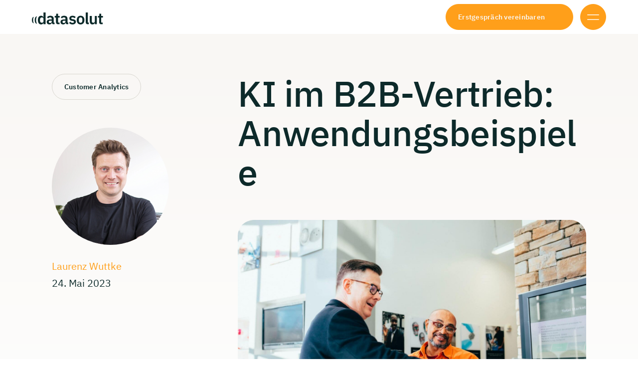

--- FILE ---
content_type: text/html; charset=UTF-8
request_url: https://datasolut.com/ki-im-b2b-vertrieb-anwendungsbeispiele/
body_size: 34180
content:
<!doctype html>
<html lang="de">
<head>
	<meta charset="UTF-8">
	<meta name="viewport" content="width=device-width, initial-scale=1">
	<link rel="profile" href="https://gmpg.org/xfn/11">

	<link rel="apple-touch-icon" sizes="180x180" href="https://datasolut.com/wp-content/themes/datasolut/assets/img/favicon/apple-touch-icon.png">
	<link rel="icon" type="image/png" sizes="32x32" href="https://datasolut.com/wp-content/themes/datasolut/assets/img/favicon/favicon-32x32.png">
	<link rel="icon" type="image/png" sizes="16x16" href="https://datasolut.com/wp-content/themes/datasolut/assets/img/favicon/favicon-16x16.png">
	<link rel="manifest" href="https://datasolut.com/wp-content/themes/datasolut/assets/img/favicon/site.webmanifest">
	<link rel="mask-icon" href="https://datasolut.com/wp-content/themes/datasolut/assets/img/favicon/safari-pinned-tab.svg" color="#5a6f77">
	<link rel="shortcut icon" href="https://datasolut.com/wp-content/themes/datasolut/assets/img/favicon/favicon.ico">
	<meta name="msapplication-TileColor" content="#ffffff">
	<meta name="msapplication-config" content="https://datasolut.com/wp-content/themes/datasolut/assets/img/favicon/browserconfig.xml">
	<meta name="theme-color" content="#ffffff">

	<meta name='robots' content='index, follow, max-image-preview:large, max-snippet:-1, max-video-preview:-1' />

	<!-- This site is optimized with the Yoast SEO Premium plugin v26.5 (Yoast SEO v26.5) - https://yoast.com/wordpress/plugins/seo/ -->
	<title>KI im B2B-Vertrieb: Anwendungsbeispiele - Datasolut GmbH</title>
<link crossorigin data-rocket-preconnect href="https://datasolut.comassets" rel="preconnect">
	<meta name="description" content="Wir zeigen Ihnen mit vielen Anwendungsbeispielen, wie KI für die Optimierung des B2B-Vertriebs verwendet wird." />
	<link rel="canonical" href="https://datasolut.com/ki-im-b2b-vertrieb-anwendungsbeispiele/" />
	<meta property="og:locale" content="de_DE" />
	<meta property="og:type" content="article" />
	<meta property="og:title" content="KI im B2B-Vertrieb: Anwendungsbeispiele - Datasolut GmbH" />
	<meta property="og:description" content="Wir zeigen Ihnen mit vielen Anwendungsbeispielen, wie KI für die Optimierung des B2B-Vertriebs verwendet wird." />
	<meta property="og:url" content="https://datasolut.com/ki-im-b2b-vertrieb-anwendungsbeispiele/" />
	<meta property="og:site_name" content="Datasolut GmbH" />
	<meta property="article:published_time" content="2023-05-24T13:32:18+00:00" />
	<meta property="article:modified_time" content="2024-06-07T08:55:01+00:00" />
	<meta property="og:image" content="https://datasolut.com/wp-content/uploads/2020/09/KI-im-Vertrieb.jpg" />
	<meta property="og:image:width" content="1920" />
	<meta property="og:image:height" content="1310" />
	<meta property="og:image:type" content="image/jpeg" />
	<meta name="author" content="Laurenz Wuttke" />
	<meta name="twitter:card" content="summary_large_image" />
	<meta name="twitter:label1" content="Verfasst von" />
	<meta name="twitter:data1" content="Laurenz Wuttke" />
	<meta name="twitter:label2" content="Geschätzte Lesezeit" />
	<meta name="twitter:data2" content="10 Minuten" />
	<script type="application/ld+json" class="yoast-schema-graph">{"@context":"https://schema.org","@graph":[{"@type":"Article","@id":"https://datasolut.com/ki-im-b2b-vertrieb-anwendungsbeispiele/#article","isPartOf":{"@id":"https://datasolut.com/ki-im-b2b-vertrieb-anwendungsbeispiele/"},"author":{"name":"Laurenz Wuttke","@id":"https://datasolut.com/#/schema/person/74fecd8667eb4bfde82be5d66941a721"},"headline":"KI im B2B-Vertrieb: Anwendungsbeispiele","datePublished":"2023-05-24T13:32:18+00:00","dateModified":"2024-06-07T08:55:01+00:00","mainEntityOfPage":{"@id":"https://datasolut.com/ki-im-b2b-vertrieb-anwendungsbeispiele/"},"wordCount":1450,"publisher":{"@id":"https://datasolut.com/#organization"},"image":{"@id":"https://datasolut.com/ki-im-b2b-vertrieb-anwendungsbeispiele/#primaryimage"},"thumbnailUrl":"https://datasolut.com/wp-content/uploads/2020/09/KI-im-Vertrieb.jpg","articleSection":["Customer Analytics"],"inLanguage":"de"},{"@type":"WebPage","@id":"https://datasolut.com/ki-im-b2b-vertrieb-anwendungsbeispiele/","url":"https://datasolut.com/ki-im-b2b-vertrieb-anwendungsbeispiele/","name":"KI im B2B-Vertrieb: Anwendungsbeispiele - Datasolut GmbH","isPartOf":{"@id":"https://datasolut.com/#website"},"primaryImageOfPage":{"@id":"https://datasolut.com/ki-im-b2b-vertrieb-anwendungsbeispiele/#primaryimage"},"image":{"@id":"https://datasolut.com/ki-im-b2b-vertrieb-anwendungsbeispiele/#primaryimage"},"thumbnailUrl":"https://datasolut.com/wp-content/uploads/2020/09/KI-im-Vertrieb.jpg","datePublished":"2023-05-24T13:32:18+00:00","dateModified":"2024-06-07T08:55:01+00:00","description":"Wir zeigen Ihnen mit vielen Anwendungsbeispielen, wie KI für die Optimierung des B2B-Vertriebs verwendet wird.","inLanguage":"de","potentialAction":[{"@type":"ReadAction","target":["https://datasolut.com/ki-im-b2b-vertrieb-anwendungsbeispiele/"]}]},{"@type":"ImageObject","inLanguage":"de","@id":"https://datasolut.com/ki-im-b2b-vertrieb-anwendungsbeispiele/#primaryimage","url":"https://datasolut.com/wp-content/uploads/2020/09/KI-im-Vertrieb.jpg","contentUrl":"https://datasolut.com/wp-content/uploads/2020/09/KI-im-Vertrieb.jpg","width":1920,"height":1310},{"@type":"WebSite","@id":"https://datasolut.com/#website","url":"https://datasolut.com/","name":"Datasolut GmbH","description":"Individuelle KI- und Data Science Beratung und Entwicklung.","publisher":{"@id":"https://datasolut.com/#organization"},"potentialAction":[{"@type":"SearchAction","target":{"@type":"EntryPoint","urlTemplate":"https://datasolut.com/?s={search_term_string}"},"query-input":{"@type":"PropertyValueSpecification","valueRequired":true,"valueName":"search_term_string"}}],"inLanguage":"de"},{"@type":"Organization","@id":"https://datasolut.com/#organization","name":"datasolut GmbH","alternateName":"Datasolut","url":"https://datasolut.com/","logo":{"@type":"ImageObject","inLanguage":"de","@id":"https://datasolut.com/#/schema/logo/image/","url":"https://datasolut.com/wp-content/uploads/2024/05/Datasolut-Logo-Badge-B-Beige-Light.svg","contentUrl":"https://datasolut.com/wp-content/uploads/2024/05/Datasolut-Logo-Badge-B-Beige-Light.svg","width":247,"height":247,"caption":"datasolut GmbH"},"image":{"@id":"https://datasolut.com/#/schema/logo/image/"},"sameAs":["https://www.linkedin.com/company/datasolut/","https://www.youtube.com/channel/UCsztRKWmTuScsoxF0y59I0w/"],"description":"Eine führende Data Science und KI-Beratung mit Sitz in Köln. Unser 15-köpfiges Team aus Entwicklern und Data Scientisten setzt für Konzerne und Hidden Champions maßgeschneiderte KI-Projekte um in den Branchen Telekommunikation, Handel, Maschinenbau, E-Commerce und Energiewirtschaft.","email":"hello@datasolut.com","telephone":"+49 221 560 152 30","legalName":"datasolut GmbH","foundingDate":"2019-01-01","numberOfEmployees":{"@type":"QuantitativeValue","minValue":"11","maxValue":"50"}},{"@type":"Person","@id":"https://datasolut.com/#/schema/person/74fecd8667eb4bfde82be5d66941a721","name":"Laurenz Wuttke","image":{"@type":"ImageObject","inLanguage":"de","@id":"https://datasolut.com/#/schema/person/image/","url":"https://secure.gravatar.com/avatar/a8c14b6cfc5d64f70922a1f6a2d8b1b1720ab0be25fb7ab11afb18b6beadfbb6?s=96&d=mm&r=g","contentUrl":"https://secure.gravatar.com/avatar/a8c14b6cfc5d64f70922a1f6a2d8b1b1720ab0be25fb7ab11afb18b6beadfbb6?s=96&d=mm&r=g","caption":"Laurenz Wuttke"}}]}</script>
	<!-- / Yoast SEO Premium plugin. -->


<link rel='dns-prefetch' href='//js-eu1.hs-scripts.com' />

<link rel="alternate" type="application/rss+xml" title="Datasolut GmbH &raquo; Feed" href="https://datasolut.com/feed/" />
<link rel="alternate" type="application/rss+xml" title="Datasolut GmbH &raquo; Kommentar-Feed" href="https://datasolut.com/comments/feed/" />
<style id='wp-img-auto-sizes-contain-inline-css'>
img:is([sizes=auto i],[sizes^="auto," i]){contain-intrinsic-size:3000px 1500px}
/*# sourceURL=wp-img-auto-sizes-contain-inline-css */
</style>
<link rel='stylesheet' id='wp-block-library-css' href='https://datasolut.com/wp-includes/css/dist/block-library/style.min.css?ver=6.9' media='all' />
<style id='filebird-block-filebird-gallery-style-inline-css'>
ul.filebird-block-filebird-gallery{margin:auto!important;padding:0!important;width:100%}ul.filebird-block-filebird-gallery.layout-grid{display:grid;grid-gap:20px;align-items:stretch;grid-template-columns:repeat(var(--columns),1fr);justify-items:stretch}ul.filebird-block-filebird-gallery.layout-grid li img{border:1px solid #ccc;box-shadow:2px 2px 6px 0 rgba(0,0,0,.3);height:100%;max-width:100%;-o-object-fit:cover;object-fit:cover;width:100%}ul.filebird-block-filebird-gallery.layout-masonry{-moz-column-count:var(--columns);-moz-column-gap:var(--space);column-gap:var(--space);-moz-column-width:var(--min-width);columns:var(--min-width) var(--columns);display:block;overflow:auto}ul.filebird-block-filebird-gallery.layout-masonry li{margin-bottom:var(--space)}ul.filebird-block-filebird-gallery li{list-style:none}ul.filebird-block-filebird-gallery li figure{height:100%;margin:0;padding:0;position:relative;width:100%}ul.filebird-block-filebird-gallery li figure figcaption{background:linear-gradient(0deg,rgba(0,0,0,.7),rgba(0,0,0,.3) 70%,transparent);bottom:0;box-sizing:border-box;color:#fff;font-size:.8em;margin:0;max-height:100%;overflow:auto;padding:3em .77em .7em;position:absolute;text-align:center;width:100%;z-index:2}ul.filebird-block-filebird-gallery li figure figcaption a{color:inherit}

/*# sourceURL=https://datasolut.com/wp-content/plugins/filebird/blocks/filebird-gallery/build/style-index.css */
</style>
<link data-minify="1" rel='stylesheet' id='datasolut-style-css' href='https://datasolut.com/wp-content/cache/background-css/1/datasolut.com/wp-content/cache/min/1/wp-content/themes/datasolut/assets/dist/css/style.min.css?ver=1764817247&wpr_t=1765450461' media='all' />
<link data-minify="1" rel='stylesheet' id='borlabs-cookie-custom-css' href='https://datasolut.com/wp-content/cache/min/1/wp-content/cache/borlabs-cookie/1/borlabs-cookie-1-de.css?ver=1764817247' media='all' />
<style id='rocket-lazyload-inline-css'>
.rll-youtube-player{position:relative;padding-bottom:56.23%;height:0;overflow:hidden;max-width:100%;}.rll-youtube-player:focus-within{outline: 2px solid currentColor;outline-offset: 5px;}.rll-youtube-player iframe{position:absolute;top:0;left:0;width:100%;height:100%;z-index:100;background:0 0}.rll-youtube-player img{bottom:0;display:block;left:0;margin:auto;max-width:100%;width:100%;position:absolute;right:0;top:0;border:none;height:auto;-webkit-transition:.4s all;-moz-transition:.4s all;transition:.4s all}.rll-youtube-player img:hover{-webkit-filter:brightness(75%)}.rll-youtube-player .play{height:100%;width:100%;left:0;top:0;position:absolute;background:var(--wpr-bg-409b9c5e-4362-4334-9f85-0144e0491f33) no-repeat center;background-color: transparent !important;cursor:pointer;border:none;}
/*# sourceURL=rocket-lazyload-inline-css */
</style>
<script src="https://datasolut.com/wp-content/themes/datasolut/assets/dist/js/vendor/jquery-3.7.1.min.js?ver=3.7.1" id="jquery-js"></script>
<script data-no-optimize="1" data-no-minify="1" data-cfasync="false" src="https://datasolut.com/wp-content/cache/borlabs-cookie/1/borlabs-cookie-config-de.json.js?ver=3.3.21.1-166" id="borlabs-cookie-config-js" data-rocket-defer defer></script>
<script data-no-optimize="1" data-no-minify="1" data-cfasync="false" src="https://datasolut.com/wp-content/plugins/borlabs-cookie/assets/javascript/borlabs-cookie-prioritize.min.js?ver=3.3.21.1" id="borlabs-cookie-prioritize-js" data-rocket-defer defer></script>
<link rel='shortlink' href='https://datasolut.com/?p=8161' />
			<!-- DO NOT COPY THIS SNIPPET! Start of Page Analytics Tracking for HubSpot WordPress plugin v11.3.33-->
			<script class="hsq-set-content-id" data-content-id="blog-post">
				var _hsq = _hsq || [];
				_hsq.push(["setContentType", "blog-post"]);
			</script>
			<!-- DO NOT COPY THIS SNIPPET! End of Page Analytics Tracking for HubSpot WordPress plugin -->
			<script data-no-optimize="1" data-no-minify="1" data-cfasync="false" data-borlabs-cookie-script-blocker-ignore>
    (function () {
        if ('0' === '1' && '1' === '1') {
            window['gtag_enable_tcf_support'] = true;
        }
        window.dataLayer = window.dataLayer || [];
        if (typeof window.gtag !== 'function') {
            window.gtag = function () {
                window.dataLayer.push(arguments);
            };
        }
        gtag('set', 'developer_id.dYjRjMm', true);
        if ('1' === '1') {
            let getCookieValue = function (name) {
                return document.cookie.match('(^|;)\\s*' + name + '\\s*=\\s*([^;]+)')?.pop() || '';
            };
            const gtmRegionsData = '{{ google-tag-manager-cm-regional-defaults }}';
            let gtmRegions = [];
            if (gtmRegionsData !== '\{\{ google-tag-manager-cm-regional-defaults \}\}') {
                gtmRegions = JSON.parse(gtmRegionsData);
            }
            let defaultRegion = null;
            for (let gtmRegionIndex in gtmRegions) {
                let gtmRegion = gtmRegions[gtmRegionIndex];
                if (gtmRegion['google-tag-manager-cm-region'] === '') {
                    defaultRegion = gtmRegion;
                } else {
                    gtag('consent', 'default', {
                        'ad_storage': gtmRegion['google-tag-manager-cm-default-ad-storage'],
                        'ad_user_data': gtmRegion['google-tag-manager-cm-default-ad-user-data'],
                        'ad_personalization': gtmRegion['google-tag-manager-cm-default-ad-personalization'],
                        'analytics_storage': gtmRegion['google-tag-manager-cm-default-analytics-storage'],
                        'functionality_storage': gtmRegion['google-tag-manager-cm-default-functionality-storage'],
                        'personalization_storage': gtmRegion['google-tag-manager-cm-default-personalization-storage'],
                        'security_storage': gtmRegion['google-tag-manager-cm-default-security-storage'],
                        'region': gtmRegion['google-tag-manager-cm-region'].toUpperCase().split(','),
						'wait_for_update': 500,
                    });
                }
            }
            let cookieValue = getCookieValue('borlabs-cookie-gcs');
            let consentsFromCookie = {};
            if (cookieValue !== '') {
                consentsFromCookie = JSON.parse(decodeURIComponent(cookieValue));
            }
            let defaultValues = {
                'ad_storage': defaultRegion === null ? 'denied' : defaultRegion['google-tag-manager-cm-default-ad-storage'],
                'ad_user_data': defaultRegion === null ? 'denied' : defaultRegion['google-tag-manager-cm-default-ad-user-data'],
                'ad_personalization': defaultRegion === null ? 'denied' : defaultRegion['google-tag-manager-cm-default-ad-personalization'],
                'analytics_storage': defaultRegion === null ? 'denied' : defaultRegion['google-tag-manager-cm-default-analytics-storage'],
                'functionality_storage': defaultRegion === null ? 'denied' : defaultRegion['google-tag-manager-cm-default-functionality-storage'],
                'personalization_storage': defaultRegion === null ? 'denied' : defaultRegion['google-tag-manager-cm-default-personalization-storage'],
                'security_storage': defaultRegion === null ? 'denied' : defaultRegion['google-tag-manager-cm-default-security-storage'],
                'wait_for_update': 500,
            };
            gtag('consent', 'default', {...defaultValues, ...consentsFromCookie});
            gtag('set', 'ads_data_redaction', true);
        }

        if ('0' === '1') {
            let url = new URL(window.location.href);

            if ((url.searchParams.has('gtm_debug') && url.searchParams.get('gtm_debug') !== '') || document.cookie.indexOf('__TAG_ASSISTANT=') !== -1 || document.documentElement.hasAttribute('data-tag-assistant-present')) {
                /* GTM block start */
                (function(w,d,s,l,i){w[l]=w[l]||[];w[l].push({'gtm.start':
                        new Date().getTime(),event:'gtm.js'});var f=d.getElementsByTagName(s)[0],
                    j=d.createElement(s),dl=l!='dataLayer'?'&l='+l:'';j.async=true;j.src=
                    'https://www.googletagmanager.com/gtm.js?id='+i+dl;f.parentNode.insertBefore(j,f);
                })(window,document,'script','dataLayer','GTM-5DMQ2FVV');
                /* GTM block end */
            } else {
                /* GTM block start */
                (function(w,d,s,l,i){w[l]=w[l]||[];w[l].push({'gtm.start':
                        new Date().getTime(),event:'gtm.js'});var f=d.getElementsByTagName(s)[0],
                    j=d.createElement(s),dl=l!='dataLayer'?'&l='+l:'';j.async=true;j.src=
                    'https://datasolut.com/wp-content/uploads/borlabs-cookie/' + i + '.js?ver=du4mrhzr';f.parentNode.insertBefore(j,f);
                })(window,document,'script','dataLayer','GTM-5DMQ2FVV');
                /* GTM block end */
            }
        }


        let borlabsCookieConsentChangeHandler = function () {
            window.dataLayer = window.dataLayer || [];
            if (typeof window.gtag !== 'function') {
                window.gtag = function() {
                    window.dataLayer.push(arguments);
                };
            }

            let consents = BorlabsCookie.Cookie.getPluginCookie().consents;

            if ('1' === '1') {
                let gtmConsents = {};
                let customConsents = {};

				let services = BorlabsCookie.Services._services;

				for (let service in services) {
					if (service !== 'borlabs-cookie') {
						customConsents['borlabs_cookie_' + service.replaceAll('-', '_')] = BorlabsCookie.Consents.hasConsent(service) ? 'granted' : 'denied';
					}
				}

                if ('0' === '1') {
                    gtmConsents = {
                        'analytics_storage': BorlabsCookie.Consents.hasConsentForServiceGroup('statistics') === true ? 'granted' : 'denied',
                        'functionality_storage': BorlabsCookie.Consents.hasConsentForServiceGroup('statistics') === true ? 'granted' : 'denied',
                        'personalization_storage': BorlabsCookie.Consents.hasConsentForServiceGroup('statistics') === true ? 'granted' : 'denied',
                        'security_storage': BorlabsCookie.Consents.hasConsentForServiceGroup('statistics') === true ? 'granted' : 'denied',
                    };
                } else {
                    gtmConsents = {
                        'ad_storage': BorlabsCookie.Consents.hasConsentForServiceGroup('statistics') === true ? 'granted' : 'denied',
                        'ad_user_data': BorlabsCookie.Consents.hasConsentForServiceGroup('statistics') === true ? 'granted' : 'denied',
                        'ad_personalization': BorlabsCookie.Consents.hasConsentForServiceGroup('statistics') === true ? 'granted' : 'denied',
                        'analytics_storage': BorlabsCookie.Consents.hasConsentForServiceGroup('statistics') === true ? 'granted' : 'denied',
                        'functionality_storage': BorlabsCookie.Consents.hasConsentForServiceGroup('statistics') === true ? 'granted' : 'denied',
                        'personalization_storage': BorlabsCookie.Consents.hasConsentForServiceGroup('statistics') === true ? 'granted' : 'denied',
                        'security_storage': BorlabsCookie.Consents.hasConsentForServiceGroup('statistics') === true ? 'granted' : 'denied',
                    };
                }
                BorlabsCookie.CookieLibrary.setCookie(
                    'borlabs-cookie-gcs',
                    JSON.stringify(gtmConsents),
                    BorlabsCookie.Settings.automaticCookieDomainAndPath.value ? '' : BorlabsCookie.Settings.cookieDomain.value,
                    BorlabsCookie.Settings.cookiePath.value,
                    BorlabsCookie.Cookie.getPluginCookie().expires,
                    BorlabsCookie.Settings.cookieSecure.value,
                    BorlabsCookie.Settings.cookieSameSite.value
                );
                gtag('consent', 'update', {...gtmConsents, ...customConsents});
            }


            for (let serviceGroup in consents) {
                for (let service of consents[serviceGroup]) {
                    if (!window.BorlabsCookieGtmPackageSentEvents.includes(service) && service !== 'borlabs-cookie') {
                        window.dataLayer.push({
                            event: 'borlabs-cookie-opt-in-' + service,
                        });
                        window.BorlabsCookieGtmPackageSentEvents.push(service);
                    }
                }
            }
            let afterConsentsEvent = document.createEvent('Event');
            afterConsentsEvent.initEvent('borlabs-cookie-google-tag-manager-after-consents', true, true);
            document.dispatchEvent(afterConsentsEvent);
        };
        window.BorlabsCookieGtmPackageSentEvents = [];
        document.addEventListener('borlabs-cookie-consent-saved', borlabsCookieConsentChangeHandler);
        document.addEventListener('borlabs-cookie-handle-unblock', borlabsCookieConsentChangeHandler);
    })();
</script><link rel="icon" href="https://datasolut.com/wp-content/uploads/2024/10/cropped-Datasolut-Logo-Badge-A-Mint-800@4x-32x32.png" sizes="32x32" />
<link rel="icon" href="https://datasolut.com/wp-content/uploads/2024/10/cropped-Datasolut-Logo-Badge-A-Mint-800@4x-192x192.png" sizes="192x192" />
<link rel="apple-touch-icon" href="https://datasolut.com/wp-content/uploads/2024/10/cropped-Datasolut-Logo-Badge-A-Mint-800@4x-180x180.png" />
<meta name="msapplication-TileImage" content="https://datasolut.com/wp-content/uploads/2024/10/cropped-Datasolut-Logo-Badge-A-Mint-800@4x-270x270.png" />
<noscript><style id="rocket-lazyload-nojs-css">.rll-youtube-player, [data-lazy-src]{display:none !important;}</style></noscript><style id="wpr-lazyload-bg-container"></style><style id="wpr-lazyload-bg-exclusion"></style>
<noscript>
<style id="wpr-lazyload-bg-nostyle">.m-teaser-cards-grid-posts .case-studies-filter .facetwp-type-fselect .fs-wrap.multiple .fs-option .fs-checkbox i{--wpr-bg-416ae44b-278b-4015-88ad-523846aa260f: url('https://datasolut.com/wp-content/themes/datasolut/img/icon-arrow-right-white.svg');}.m-teaser-cards-grid-posts .case-studies-filter .facetwp-type-fselect .fs-label-wrap .fs-arrow{--wpr-bg-85bfc9eb-6507-4ac9-8719-4632c2fb191c: url('https://datasolut.com/wp-content/themes/datasolut/img/icon-chevron-down.svg');}.text ul.list-check li:before,.text ul.list-check-green li:before,.text ul.list-x li:before,.text ul.list-arrow-top-right li:before,.text ul.list-pdf li:before{--wpr-bg-ce036233-e01c-403e-ba64-d1828c0eb632: url('https://datasolut.com/wp-content/themes/datasolut/assets/img/icon-check.svg');}#main-menu>li .sub-menu li a:after{--wpr-bg-518af568-5b59-4a41-a6a3-50ff23838426: url('https://datasolut.com/wp-content/themes/datasolut/assets/img/icon-arrow-right.svg');}#l-overlay-menu .overlay-primary-menu>li>a.has-submenu:after{--wpr-bg-f6b99274-ef66-419b-9c92-d73f39e038b0: url('https://datasolut.com/wp-content/themes/datasolut/assets/img/icon-arrow-down.svg');}#l-overlay-menu .overlay-primary-menu>li>a.has-submenu.active:after{--wpr-bg-ca685ec3-87ee-471a-b4fb-6234346691e4: url('https://datasolut.com/wp-content/themes/datasolut/assets/img/icon-arrow-down-white.svg');}#l-overlay-menu .sub-menu li a:after{--wpr-bg-87249e2c-4364-476a-97ee-2bc74c7b3951: url('https://datasolut.com/wp-content/themes/datasolut/assets/img/icon-arrow-right.svg');}#l-footer .title:after{--wpr-bg-03179e9d-03d9-4baf-b39d-70db724b938b: url('https://datasolut.com/wp-content/themes/datasolut/assets/img/icon-arrow-down.svg');}.m-teaser-cards-grid-posts .case-studies-filter .facetwp-type-search .facetwp-icon:not(.f-loading):before{--wpr-bg-c813a8d4-9274-473d-9375-d5c9595db587: url('https://datasolut.com/wp-content/themes/datasolut/img/icon-search.svg');}.m-teaser-cards-grid-posts .case-studies-filter .facetwp-type-fselect .fs-wrap.multiple .fs-option:hover .fs-checkbox i{--wpr-bg-2824f690-204b-4bb6-8dfa-30e940b462bc: url('https://datasolut.com/wp-content/themes/datasolut/img/icon-arrow-right-hover.svg');}.m-teaser-cards-grid-posts .case-studies-filter .facetwp-type-fselect .fs-wrap.multiple .fs-option.selected .fs-checkbox i{--wpr-bg-0d478bc1-ea56-4638-a9a0-27924c4477fb: url('https://datasolut.com/wp-content/themes/datasolut/img/icon-x-2-white.svg');}.m-teaser-cards-grid-posts .case-studies-filter .facetwp-type-fselect .fs-wrap.multiple .fs-option.selected:hover i{--wpr-bg-0d18175d-7a21-44cb-a15a-f1c50c25cc83: url('https://datasolut.com/wp-content/themes/datasolut/img/icon-x-2-hover.svg');}.m-teaser-cards-grid-posts .case-studies-filter-selections .facetwp-selection-value:after{--wpr-bg-ffa1dfe9-28b3-49cd-afc4-e8181d8ceda2: url('https://datasolut.com/wp-content/themes/datasolut/img/icon-x-2.svg');}.m-teaser-cards-grid-posts .case-studies-filter-selections .facetwp-selection-value:hover:after{--wpr-bg-5c3050b8-331e-45d8-978d-b757f290837a: url('https://datasolut.com/wp-content/themes/datasolut/img/icon-x-2-white.svg');}.text ul.list-check-green li:before{--wpr-bg-9066ee36-9e23-42b2-afd1-d383755b77b0: url('https://datasolut.com/wp-content/themes/datasolut/assets/img/icon-check-green.svg');}.text ul.list-x li:before{--wpr-bg-1649615b-341d-4233-a32d-b0f87e665a09: url('https://datasolut.com/wp-content/themes/datasolut/assets/img/icon-x.svg');}.text ul.list-arrow-top-right li:before{--wpr-bg-687d98c9-fc13-47ef-afc7-e03c9fba3508: url('https://datasolut.com/wp-content/themes/datasolut/assets/img/icon-arrow-top-right.svg');}.text ul.list-pdf li:before{--wpr-bg-5df46783-8a60-4394-bb03-534a03cd52e7: url('https://datasolut.com/wp-content/themes/datasolut/assets/img/icon-pdf.svg');}.text ul.list-pdf.is-light li:before{--wpr-bg-e7ab963e-1800-4e53-b135-fc890268284c: url('https://datasolut.com/wp-content/themes/datasolut/assets/img/icon-pdf-light.svg');}.text ul li.list-item-check:before{--wpr-bg-15eda843-87fc-4d83-92c3-7f764ec55d94: url('https://datasolut.com/wp-content/themes/datasolut/assets/img/icon-check.svg');}.text ul li.list-item-check-green:before{--wpr-bg-f1d47e4d-1ddb-4ccf-ab6a-bbb546280d05: url('https://datasolut.com/wp-content/themes/datasolut/assets/img/icon-check-green.svg');}.text ul li.list-item-x:before{--wpr-bg-d51d7550-1e30-47c7-811d-7e3788f70ff0: url('https://datasolut.com/wp-content/themes/datasolut/assets/img/icon-x.svg');}.btn-cta:before{--wpr-bg-2a30e855-ca52-41db-94dc-0dfa18814b69: url('https://datasolut.com/wp-content/themes/datasolut/assets/img/icon-arrow-right-white.svg');}.btn-cta.btn-link:before{--wpr-bg-454ca1f6-b25c-4791-94a9-a5011b8da296: url('https://datasolut.com/wp-content/themes/datasolut/assets/img/icon-arrow-right.svg');}.btn-anchor:before{--wpr-bg-660454e7-cf4d-4809-b67a-f3adde22f489: url('https://datasolut.com/wp-content/themes/datasolut/assets/img/icon-arrow-down-small.svg');}.btn-anchor:hover:before{--wpr-bg-648639a2-67be-454c-b243-8794ce9bd85c: url('https://datasolut.com/wp-content/themes/datasolut/assets/img/icon-arrow-down-small-white.svg');}.btn-back:before{--wpr-bg-1015a3d5-a75c-4438-b89b-549deb41d362: url('https://datasolut.com/wp-content/themes/datasolut/assets/img/icon-arrow-left-black.svg');}.btn-back:hover:before{--wpr-bg-c72b3034-77a7-4303-8acc-7550e65d4481: url('https://datasolut.com/wp-content/themes/datasolut/assets/img/icon-arrow-left-white.svg');}.rll-youtube-player .play{--wpr-bg-409b9c5e-4362-4334-9f85-0144e0491f33: url('https://datasolut.com/wp-content/plugins/clsop/assets/img/youtube.png');}</style>
</noscript>
<script type="application/javascript">const rocket_pairs = [{"selector":".m-teaser-cards-grid-posts .case-studies-filter .facetwp-type-fselect .fs-wrap.multiple .fs-option .fs-checkbox i","style":".m-teaser-cards-grid-posts .case-studies-filter .facetwp-type-fselect .fs-wrap.multiple .fs-option .fs-checkbox i{--wpr-bg-416ae44b-278b-4015-88ad-523846aa260f: url('https:\/\/datasolut.com\/wp-content\/themes\/datasolut\/img\/icon-arrow-right-white.svg');}","hash":"416ae44b-278b-4015-88ad-523846aa260f","url":"https:\/\/datasolut.com\/wp-content\/themes\/datasolut\/img\/icon-arrow-right-white.svg"},{"selector":".m-teaser-cards-grid-posts .case-studies-filter .facetwp-type-fselect .fs-label-wrap .fs-arrow","style":".m-teaser-cards-grid-posts .case-studies-filter .facetwp-type-fselect .fs-label-wrap .fs-arrow{--wpr-bg-85bfc9eb-6507-4ac9-8719-4632c2fb191c: url('https:\/\/datasolut.com\/wp-content\/themes\/datasolut\/img\/icon-chevron-down.svg');}","hash":"85bfc9eb-6507-4ac9-8719-4632c2fb191c","url":"https:\/\/datasolut.com\/wp-content\/themes\/datasolut\/img\/icon-chevron-down.svg"},{"selector":".text ul.list-check li,.text ul.list-check-green li,.text ul.list-x li,.text ul.list-arrow-top-right li,.text ul.list-pdf li","style":".text ul.list-check li:before,.text ul.list-check-green li:before,.text ul.list-x li:before,.text ul.list-arrow-top-right li:before,.text ul.list-pdf li:before{--wpr-bg-ce036233-e01c-403e-ba64-d1828c0eb632: url('https:\/\/datasolut.com\/wp-content\/themes\/datasolut\/assets\/img\/icon-check.svg');}","hash":"ce036233-e01c-403e-ba64-d1828c0eb632","url":"https:\/\/datasolut.com\/wp-content\/themes\/datasolut\/assets\/img\/icon-check.svg"},{"selector":"#main-menu>li .sub-menu li a","style":"#main-menu>li .sub-menu li a:after{--wpr-bg-518af568-5b59-4a41-a6a3-50ff23838426: url('https:\/\/datasolut.com\/wp-content\/themes\/datasolut\/assets\/img\/icon-arrow-right.svg');}","hash":"518af568-5b59-4a41-a6a3-50ff23838426","url":"https:\/\/datasolut.com\/wp-content\/themes\/datasolut\/assets\/img\/icon-arrow-right.svg"},{"selector":"#l-overlay-menu .overlay-primary-menu>li>a.has-submenu","style":"#l-overlay-menu .overlay-primary-menu>li>a.has-submenu:after{--wpr-bg-f6b99274-ef66-419b-9c92-d73f39e038b0: url('https:\/\/datasolut.com\/wp-content\/themes\/datasolut\/assets\/img\/icon-arrow-down.svg');}","hash":"f6b99274-ef66-419b-9c92-d73f39e038b0","url":"https:\/\/datasolut.com\/wp-content\/themes\/datasolut\/assets\/img\/icon-arrow-down.svg"},{"selector":"#l-overlay-menu .overlay-primary-menu>li>a.has-submenu.active","style":"#l-overlay-menu .overlay-primary-menu>li>a.has-submenu.active:after{--wpr-bg-ca685ec3-87ee-471a-b4fb-6234346691e4: url('https:\/\/datasolut.com\/wp-content\/themes\/datasolut\/assets\/img\/icon-arrow-down-white.svg');}","hash":"ca685ec3-87ee-471a-b4fb-6234346691e4","url":"https:\/\/datasolut.com\/wp-content\/themes\/datasolut\/assets\/img\/icon-arrow-down-white.svg"},{"selector":"#l-overlay-menu .sub-menu li a","style":"#l-overlay-menu .sub-menu li a:after{--wpr-bg-87249e2c-4364-476a-97ee-2bc74c7b3951: url('https:\/\/datasolut.com\/wp-content\/themes\/datasolut\/assets\/img\/icon-arrow-right.svg');}","hash":"87249e2c-4364-476a-97ee-2bc74c7b3951","url":"https:\/\/datasolut.com\/wp-content\/themes\/datasolut\/assets\/img\/icon-arrow-right.svg"},{"selector":"#l-footer .title","style":"#l-footer .title:after{--wpr-bg-03179e9d-03d9-4baf-b39d-70db724b938b: url('https:\/\/datasolut.com\/wp-content\/themes\/datasolut\/assets\/img\/icon-arrow-down.svg');}","hash":"03179e9d-03d9-4baf-b39d-70db724b938b","url":"https:\/\/datasolut.com\/wp-content\/themes\/datasolut\/assets\/img\/icon-arrow-down.svg"},{"selector":".m-teaser-cards-grid-posts .case-studies-filter .facetwp-type-search .facetwp-icon:not(.f-loading)","style":".m-teaser-cards-grid-posts .case-studies-filter .facetwp-type-search .facetwp-icon:not(.f-loading):before{--wpr-bg-c813a8d4-9274-473d-9375-d5c9595db587: url('https:\/\/datasolut.com\/wp-content\/themes\/datasolut\/img\/icon-search.svg');}","hash":"c813a8d4-9274-473d-9375-d5c9595db587","url":"https:\/\/datasolut.com\/wp-content\/themes\/datasolut\/img\/icon-search.svg"},{"selector":".m-teaser-cards-grid-posts .case-studies-filter .facetwp-type-fselect .fs-wrap.multiple .fs-option .fs-checkbox i","style":".m-teaser-cards-grid-posts .case-studies-filter .facetwp-type-fselect .fs-wrap.multiple .fs-option:hover .fs-checkbox i{--wpr-bg-2824f690-204b-4bb6-8dfa-30e940b462bc: url('https:\/\/datasolut.com\/wp-content\/themes\/datasolut\/img\/icon-arrow-right-hover.svg');}","hash":"2824f690-204b-4bb6-8dfa-30e940b462bc","url":"https:\/\/datasolut.com\/wp-content\/themes\/datasolut\/img\/icon-arrow-right-hover.svg"},{"selector":".m-teaser-cards-grid-posts .case-studies-filter .facetwp-type-fselect .fs-wrap.multiple .fs-option.selected .fs-checkbox i","style":".m-teaser-cards-grid-posts .case-studies-filter .facetwp-type-fselect .fs-wrap.multiple .fs-option.selected .fs-checkbox i{--wpr-bg-0d478bc1-ea56-4638-a9a0-27924c4477fb: url('https:\/\/datasolut.com\/wp-content\/themes\/datasolut\/img\/icon-x-2-white.svg');}","hash":"0d478bc1-ea56-4638-a9a0-27924c4477fb","url":"https:\/\/datasolut.com\/wp-content\/themes\/datasolut\/img\/icon-x-2-white.svg"},{"selector":".m-teaser-cards-grid-posts .case-studies-filter .facetwp-type-fselect .fs-wrap.multiple .fs-option.selected i","style":".m-teaser-cards-grid-posts .case-studies-filter .facetwp-type-fselect .fs-wrap.multiple .fs-option.selected:hover i{--wpr-bg-0d18175d-7a21-44cb-a15a-f1c50c25cc83: url('https:\/\/datasolut.com\/wp-content\/themes\/datasolut\/img\/icon-x-2-hover.svg');}","hash":"0d18175d-7a21-44cb-a15a-f1c50c25cc83","url":"https:\/\/datasolut.com\/wp-content\/themes\/datasolut\/img\/icon-x-2-hover.svg"},{"selector":".m-teaser-cards-grid-posts .case-studies-filter-selections .facetwp-selection-value","style":".m-teaser-cards-grid-posts .case-studies-filter-selections .facetwp-selection-value:after{--wpr-bg-ffa1dfe9-28b3-49cd-afc4-e8181d8ceda2: url('https:\/\/datasolut.com\/wp-content\/themes\/datasolut\/img\/icon-x-2.svg');}","hash":"ffa1dfe9-28b3-49cd-afc4-e8181d8ceda2","url":"https:\/\/datasolut.com\/wp-content\/themes\/datasolut\/img\/icon-x-2.svg"},{"selector":".m-teaser-cards-grid-posts .case-studies-filter-selections .facetwp-selection-value","style":".m-teaser-cards-grid-posts .case-studies-filter-selections .facetwp-selection-value:hover:after{--wpr-bg-5c3050b8-331e-45d8-978d-b757f290837a: url('https:\/\/datasolut.com\/wp-content\/themes\/datasolut\/img\/icon-x-2-white.svg');}","hash":"5c3050b8-331e-45d8-978d-b757f290837a","url":"https:\/\/datasolut.com\/wp-content\/themes\/datasolut\/img\/icon-x-2-white.svg"},{"selector":".text ul.list-check-green li","style":".text ul.list-check-green li:before{--wpr-bg-9066ee36-9e23-42b2-afd1-d383755b77b0: url('https:\/\/datasolut.com\/wp-content\/themes\/datasolut\/assets\/img\/icon-check-green.svg');}","hash":"9066ee36-9e23-42b2-afd1-d383755b77b0","url":"https:\/\/datasolut.com\/wp-content\/themes\/datasolut\/assets\/img\/icon-check-green.svg"},{"selector":".text ul.list-x li","style":".text ul.list-x li:before{--wpr-bg-1649615b-341d-4233-a32d-b0f87e665a09: url('https:\/\/datasolut.com\/wp-content\/themes\/datasolut\/assets\/img\/icon-x.svg');}","hash":"1649615b-341d-4233-a32d-b0f87e665a09","url":"https:\/\/datasolut.com\/wp-content\/themes\/datasolut\/assets\/img\/icon-x.svg"},{"selector":".text ul.list-arrow-top-right li","style":".text ul.list-arrow-top-right li:before{--wpr-bg-687d98c9-fc13-47ef-afc7-e03c9fba3508: url('https:\/\/datasolut.com\/wp-content\/themes\/datasolut\/assets\/img\/icon-arrow-top-right.svg');}","hash":"687d98c9-fc13-47ef-afc7-e03c9fba3508","url":"https:\/\/datasolut.com\/wp-content\/themes\/datasolut\/assets\/img\/icon-arrow-top-right.svg"},{"selector":".text ul.list-pdf li","style":".text ul.list-pdf li:before{--wpr-bg-5df46783-8a60-4394-bb03-534a03cd52e7: url('https:\/\/datasolut.com\/wp-content\/themes\/datasolut\/assets\/img\/icon-pdf.svg');}","hash":"5df46783-8a60-4394-bb03-534a03cd52e7","url":"https:\/\/datasolut.com\/wp-content\/themes\/datasolut\/assets\/img\/icon-pdf.svg"},{"selector":".text ul.list-pdf.is-light li","style":".text ul.list-pdf.is-light li:before{--wpr-bg-e7ab963e-1800-4e53-b135-fc890268284c: url('https:\/\/datasolut.com\/wp-content\/themes\/datasolut\/assets\/img\/icon-pdf-light.svg');}","hash":"e7ab963e-1800-4e53-b135-fc890268284c","url":"https:\/\/datasolut.com\/wp-content\/themes\/datasolut\/assets\/img\/icon-pdf-light.svg"},{"selector":".text ul li.list-item-check","style":".text ul li.list-item-check:before{--wpr-bg-15eda843-87fc-4d83-92c3-7f764ec55d94: url('https:\/\/datasolut.com\/wp-content\/themes\/datasolut\/assets\/img\/icon-check.svg');}","hash":"15eda843-87fc-4d83-92c3-7f764ec55d94","url":"https:\/\/datasolut.com\/wp-content\/themes\/datasolut\/assets\/img\/icon-check.svg"},{"selector":".text ul li.list-item-check-green","style":".text ul li.list-item-check-green:before{--wpr-bg-f1d47e4d-1ddb-4ccf-ab6a-bbb546280d05: url('https:\/\/datasolut.com\/wp-content\/themes\/datasolut\/assets\/img\/icon-check-green.svg');}","hash":"f1d47e4d-1ddb-4ccf-ab6a-bbb546280d05","url":"https:\/\/datasolut.com\/wp-content\/themes\/datasolut\/assets\/img\/icon-check-green.svg"},{"selector":".text ul li.list-item-x","style":".text ul li.list-item-x:before{--wpr-bg-d51d7550-1e30-47c7-811d-7e3788f70ff0: url('https:\/\/datasolut.com\/wp-content\/themes\/datasolut\/assets\/img\/icon-x.svg');}","hash":"d51d7550-1e30-47c7-811d-7e3788f70ff0","url":"https:\/\/datasolut.com\/wp-content\/themes\/datasolut\/assets\/img\/icon-x.svg"},{"selector":".btn-cta","style":".btn-cta:before{--wpr-bg-2a30e855-ca52-41db-94dc-0dfa18814b69: url('https:\/\/datasolut.com\/wp-content\/themes\/datasolut\/assets\/img\/icon-arrow-right-white.svg');}","hash":"2a30e855-ca52-41db-94dc-0dfa18814b69","url":"https:\/\/datasolut.com\/wp-content\/themes\/datasolut\/assets\/img\/icon-arrow-right-white.svg"},{"selector":".btn-cta.btn-link","style":".btn-cta.btn-link:before{--wpr-bg-454ca1f6-b25c-4791-94a9-a5011b8da296: url('https:\/\/datasolut.com\/wp-content\/themes\/datasolut\/assets\/img\/icon-arrow-right.svg');}","hash":"454ca1f6-b25c-4791-94a9-a5011b8da296","url":"https:\/\/datasolut.com\/wp-content\/themes\/datasolut\/assets\/img\/icon-arrow-right.svg"},{"selector":".btn-anchor","style":".btn-anchor:before{--wpr-bg-660454e7-cf4d-4809-b67a-f3adde22f489: url('https:\/\/datasolut.com\/wp-content\/themes\/datasolut\/assets\/img\/icon-arrow-down-small.svg');}","hash":"660454e7-cf4d-4809-b67a-f3adde22f489","url":"https:\/\/datasolut.com\/wp-content\/themes\/datasolut\/assets\/img\/icon-arrow-down-small.svg"},{"selector":".btn-anchor","style":".btn-anchor:hover:before{--wpr-bg-648639a2-67be-454c-b243-8794ce9bd85c: url('https:\/\/datasolut.com\/wp-content\/themes\/datasolut\/assets\/img\/icon-arrow-down-small-white.svg');}","hash":"648639a2-67be-454c-b243-8794ce9bd85c","url":"https:\/\/datasolut.com\/wp-content\/themes\/datasolut\/assets\/img\/icon-arrow-down-small-white.svg"},{"selector":".btn-back","style":".btn-back:before{--wpr-bg-1015a3d5-a75c-4438-b89b-549deb41d362: url('https:\/\/datasolut.com\/wp-content\/themes\/datasolut\/assets\/img\/icon-arrow-left-black.svg');}","hash":"1015a3d5-a75c-4438-b89b-549deb41d362","url":"https:\/\/datasolut.com\/wp-content\/themes\/datasolut\/assets\/img\/icon-arrow-left-black.svg"},{"selector":".btn-back","style":".btn-back:hover:before{--wpr-bg-c72b3034-77a7-4303-8acc-7550e65d4481: url('https:\/\/datasolut.com\/wp-content\/themes\/datasolut\/assets\/img\/icon-arrow-left-white.svg');}","hash":"c72b3034-77a7-4303-8acc-7550e65d4481","url":"https:\/\/datasolut.com\/wp-content\/themes\/datasolut\/assets\/img\/icon-arrow-left-white.svg"},{"selector":".rll-youtube-player .play","style":".rll-youtube-player .play{--wpr-bg-409b9c5e-4362-4334-9f85-0144e0491f33: url('https:\/\/datasolut.com\/wp-content\/plugins\/clsop\/assets\/img\/youtube.png');}","hash":"409b9c5e-4362-4334-9f85-0144e0491f33","url":"https:\/\/datasolut.com\/wp-content\/plugins\/clsop\/assets\/img\/youtube.png"}]; const rocket_excluded_pairs = [];</script><meta name="generator" content="AccelerateWP 3.19.0.1-1.1-26" data-wpr-features="wpr_lazyload_css_bg_img wpr_defer_js wpr_minify_js wpr_lazyload_images wpr_lazyload_iframes wpr_preconnect_external_domains wpr_image_dimensions wpr_minify_css wpr_preload_links wpr_desktop" /></head>

<body class="wp-singular post-template-default single single-post postid-8161 single-format-standard wp-theme-datasolut">
<div data-rocket-location-hash="54257ff4dc2eb7aae68fa23eb5f11e06" id="page" class="site">

	<header data-rocket-location-hash="94602d9be8b5fa34b2a563d05112b97f" id="l-header" class="is-visible py-1 py-lg-0">
		<div data-rocket-location-hash="61f7d614e7e7660ee231b3a43286c3a3" class="container-fluid px-0">
			<div class="px-3 px-md-8">
				<div class="row align-items-center">
					<div class="col-6 col-md-4 col-lg-2 col-xl-3">
						<div id="logo">
							<a href="https://datasolut.com/" rel="home" aria-label="Datasolut Logo">
                                <svg width="143" height="24" viewBox="0 0 143 24" fill="none" xmlns="http://www.w3.org/2000/svg">
                                    <path d="M23.3177 20.8406H23.1582C22.5517 22.7235 20.7649 23.9999 18.563 23.9999C14.382 23.9999 12.0527 20.8406 12.0527 15.2558C12.0527 9.67097 14.3828 6.57486 18.563 6.57486C20.7649 6.57486 22.5846 7.78799 23.1582 9.70218H23.3177V0.000488281H27.4025V23.6169H23.3177V20.8406ZM23.3177 17.9047V12.6068C23.3177 10.9794 21.8177 9.92574 19.8706 9.92574C17.7641 9.92574 16.3282 11.4898 16.3282 13.8511V16.7237C16.3282 19.085 17.7641 20.617 19.8706 20.617C21.8177 20.617 23.3177 19.6274 23.3177 17.9039V17.9047Z" fill="#0D2A2A"/>
                                    <path d="M29.7324 19.0848C29.7324 15.6698 32.3173 13.9784 36.8492 13.9784H39.6897V12.7652C39.6897 10.9143 38.7643 9.82941 36.5945 9.82941C34.6794 9.82941 33.5945 10.7869 32.7965 11.9359L30.371 9.76614C31.5842 7.85111 33.5304 6.57471 36.8813 6.57471C41.3812 6.57471 43.7746 8.7133 43.7746 12.5105V20.3612H45.434V23.6168H43.168C41.4124 23.6168 40.3275 22.4678 40.0727 20.7442H39.8812C39.3388 22.8828 37.5199 23.9998 35.0304 23.9998C31.6475 23.9998 29.7324 22.0527 29.7324 19.0848ZM39.6897 18.6377V16.4358H37.0728C34.9342 16.4358 33.8814 17.1698 33.8814 18.4783V19.0207C33.8814 20.3612 34.8068 21.0311 36.403 21.0311C38.2218 21.0311 39.6897 20.2009 39.6897 18.6377Z" fill="#0D2A2A"/>
                                    <path d="M48.2993 19.3728V10.2136H45.8418V6.95806H47.1182C48.3313 6.95806 48.7135 6.38355 48.7135 5.23453V2.39404H52.3833V6.95806H55.7983V10.2136H52.3833V20.3624H55.5426V23.618H52.6068C49.7984 23.618 48.2984 22.0859 48.2984 19.3737L48.2993 19.3728Z" fill="#0D2A2A"/>
                                    <path d="M57.3407 19.0848C57.3407 15.6698 59.9256 13.9784 64.4575 13.9784H67.298V12.7652C67.298 10.9143 66.3725 9.82941 64.2027 9.82941C62.2877 9.82941 61.2028 10.7869 60.4047 11.9359L57.9793 9.76614C59.1924 7.85111 61.1387 6.57471 64.4896 6.57471C68.9895 6.57471 71.3828 8.7133 71.3828 12.5105V20.3612H73.0422V23.6168H70.7763C69.0207 23.6168 67.9358 22.4678 67.6802 20.7442H67.4887C66.9462 22.8828 65.1273 23.9998 62.6378 23.9998C59.2549 23.9998 57.3398 22.0527 57.3398 19.0848H57.3407ZM67.298 18.6377V16.4358H64.6811C62.5425 16.4358 61.4896 17.1698 61.4896 18.4783V19.0207C61.4896 20.3612 62.4151 21.0311 64.0112 21.0311C65.8301 21.0311 67.298 20.2009 67.298 18.6377Z" fill="#0D2A2A"/>
                                    <path d="M74.543 20.9361L77.0325 18.5107C78.2456 19.9145 79.7136 20.7766 81.5965 20.7766C83.4795 20.7766 84.3729 20.0427 84.3729 18.8616C84.3729 17.9041 83.7984 17.2975 82.3305 17.106L80.6711 16.8825C77.0966 16.4354 75.1183 14.8721 75.1183 11.8401C75.1183 8.61664 77.6391 6.57422 81.4371 6.57422C84.6926 6.57422 86.352 7.53173 87.9473 9.19114L85.554 11.5845C84.5965 10.5629 83.1927 9.79771 81.5645 9.79771C79.8089 9.79771 79.0437 10.4996 79.0437 11.5212C79.0437 12.6382 79.6503 13.1486 81.2135 13.4042L82.905 13.6278C86.5435 14.1382 88.2983 15.7664 88.2983 18.5427C88.2983 21.7662 85.586 24.0001 81.4371 24.0001C78.2777 24.0001 76.2032 22.8511 74.5438 20.9361H74.543Z" fill="#0D2A2A"/>
                                    <path d="M89.9629 15.2556C89.9629 9.92559 92.9308 6.57471 97.6863 6.57471C102.442 6.57471 105.442 9.92559 105.442 15.2556C105.442 20.5856 102.474 23.9998 97.6863 23.9998C92.8987 23.9998 89.9629 20.6168 89.9629 15.2556ZM101.165 16.8197V13.7244C101.165 11.2349 99.824 9.86316 97.6863 9.86316C95.5485 9.86316 94.2392 11.2357 94.2392 13.7244V16.8197C94.2392 19.3413 95.5797 20.713 97.6863 20.713C99.7928 20.713 101.165 19.3404 101.165 16.8197Z" fill="#0D2A2A"/>
                                    <path d="M112.128 23.6169C109.351 23.6169 108.043 22.149 108.043 19.5954V0.000488281H112.128V20.3614H114.33V23.6169H112.128Z" fill="#0D2A2A"/>
                                    <path d="M126.262 20.8407H126.103C125.528 22.5001 124.188 24.0001 121.443 24.0001C118.028 24.0001 116.113 21.6388 116.113 17.4898V6.95801H120.198V17.0748C120.198 19.3728 121.059 20.6171 123.007 20.6171C124.634 20.6171 126.262 19.7558 126.262 17.9682V6.95801H130.347V23.6171H126.262V20.8407Z" fill="#0D2A2A"/>
                                    <path d="M134.879 19.3728V10.2136H132.422V6.95806H133.698C134.911 6.95806 135.294 6.38355 135.294 5.23453V2.39404H138.964V6.95806H142.379V10.2136H138.964V20.3624H142.124V23.618H139.188C136.379 23.618 134.879 22.0859 134.879 19.3737V19.3728Z" fill="#0D2A2A"/>
                                    <path d="M3.96251 8.76025C1.35317 9.14917 0 11.3822 0 15.225C0 19.0677 1.35571 21.3235 3.96841 21.7141C3.04971 20.2816 2.42036 18.2105 2.42036 15.2233C2.42036 12.236 3.04717 10.1885 3.96251 8.76025Z" fill="#0D2A2A"/>
                                    <path d="M10.2799 7.73145C7.25469 8.1811 5.68555 10.7685 5.68555 15.2228C5.68555 19.6772 7.25722 22.2916 10.2867 22.7421C9.21781 21.086 8.48554 18.6876 8.48554 15.2212C8.48554 11.7547 9.21528 9.38326 10.2799 7.73229V7.73145Z" fill="#0D2A2A"/>
                                </svg>
							</a>
						</div><!-- .site-branding -->
					</div>
					<div class="d-none d-lg-block col-md-8 col-lg-7 col-xl-6">
						<nav id="main-navigation">
							<ul id="main-menu" class="list-unstyled d-flex align-items-center justify-content-center">
								
										<li>
											<a href="https://datasolut.com/leistungen/"><span>Leistungen</span></a>
											
                                                <div class="sub-menu-wrapper has-card">
                                                    <div class="row">
                                                        <div class="col-12 col-md-6">
                                                            <ul class="sub-menu list-unstyled">

                                                            
                                                                <li>
                                                                    <a href="https://datasolut.com/leistungen/data-science-entwicklung/">
                                                                        Data Science und KI                                                                                                                                                    <div class="subtext">Entwicklung von individuellen KI- und Datenlösungen</div>
                                                                                                                                            </a>
                                                                </li>

                                                            
                                                                <li>
                                                                    <a href="https://datasolut.com/leistungen/mlops/">
                                                                        Machine Learning / MLOps                                                                                                                                                    <div class="subtext">Aufbau von automatisierten Prozessen rund um KI</div>
                                                                                                                                            </a>
                                                                </li>

                                                            
                                                                <li>
                                                                    <a href="https://datasolut.com/leistungen/data-platform-und-data-lakehouse/">
                                                                        Data Platform &amp; Lakehouse                                                                                                                                                    <div class="subtext">Aufbau von Dateninfrastruktur und Datenplattformen</div>
                                                                                                                                            </a>
                                                                </li>

                                                            
                                                                <li>
                                                                    <a href="https://datasolut.com/leistungen/databricks-beratung/">
                                                                        Databricks                                                                                                                                                    <div class="subtext">Umsetzung von Databricks Migrationen und Use-Cases</div>
                                                                                                                                            </a>
                                                                </li>

                                                            
                                                                <li>
                                                                    <a href="https://datasolut.com/leistungen/microsoft-fabric-beratung/">
                                                                        Microsoft Fabric Beratung                                                                                                                                                    <div class="subtext">Aufbau von Microsoft Fabric Datenplattformen</div>
                                                                                                                                            </a>
                                                                </li>

                                                            
                                                                <li>
                                                                    <a href="https://datasolut.com/leistungen/">
                                                                        Alle Leistungen                                                                                                                                                    <div class="subtext">Wir helfen Unternehmen ganzheitlich bei der Einführung, Entwicklung und Skalierung von KI</div>
                                                                                                                                            </a>
                                                                </li>

                                                                                                                        </ul>
                                                        </div>
                                                                                                                    <div class="col-12 col-md-6">
                                                                <div class="card bg-extendedmint100 position-relative">
                                                                    <a class="stretched-link" href="https://datasolut.com/leistungen/data-science-entwicklung/">
                                                                        <div class="title">Top-Leistung</div>
                                                                        <div class="text">Individuelle Data Science &amp; KI-Entwicklung für Ihr Unternehmen</div>
                                                                                                                                                    <img width="300" height="286" src="data:image/svg+xml,%3Csvg%20xmlns='http://www.w3.org/2000/svg'%20viewBox='0%200%20300%20286'%3E%3C/svg%3E" class="d-block img-fluid" alt="" decoding="async" fetchpriority="high" data-lazy-srcset="https://datasolut.com/wp-content/uploads/2024/05/google-deepmind-Krw-2KP7bOE-unsplash-opt-Menue-Teaser-1.5x1-scaled-e1765188821159-300x286.jpg 300w, https://datasolut.com/wp-content/uploads/2024/05/google-deepmind-Krw-2KP7bOE-unsplash-opt-Menue-Teaser-1.5x1-scaled-e1765188821159-1024x977.jpg 1024w, https://datasolut.com/wp-content/uploads/2024/05/google-deepmind-Krw-2KP7bOE-unsplash-opt-Menue-Teaser-1.5x1-scaled-e1765188821159-768x732.jpg 768w, https://datasolut.com/wp-content/uploads/2024/05/google-deepmind-Krw-2KP7bOE-unsplash-opt-Menue-Teaser-1.5x1-scaled-e1765188821159-1536x1465.jpg 1536w, https://datasolut.com/wp-content/uploads/2024/05/google-deepmind-Krw-2KP7bOE-unsplash-opt-Menue-Teaser-1.5x1-scaled-e1765188821159-1258x1200.jpg 1258w, https://datasolut.com/wp-content/uploads/2024/05/google-deepmind-Krw-2KP7bOE-unsplash-opt-Menue-Teaser-1.5x1-scaled-e1765188821159-357x340.jpg 357w, https://datasolut.com/wp-content/uploads/2024/05/google-deepmind-Krw-2KP7bOE-unsplash-opt-Menue-Teaser-1.5x1-scaled-e1765188821159.jpg 1790w" data-lazy-sizes="(max-width: 300px) 100vw, 300px" data-lazy-src="https://datasolut.com/wp-content/uploads/2024/05/google-deepmind-Krw-2KP7bOE-unsplash-opt-Menue-Teaser-1.5x1-scaled-e1765188821159-300x286.jpg" /><noscript><img width="300" height="286" src="https://datasolut.com/wp-content/uploads/2024/05/google-deepmind-Krw-2KP7bOE-unsplash-opt-Menue-Teaser-1.5x1-scaled-e1765188821159-300x286.jpg" class="d-block img-fluid" alt="" decoding="async" fetchpriority="high" srcset="https://datasolut.com/wp-content/uploads/2024/05/google-deepmind-Krw-2KP7bOE-unsplash-opt-Menue-Teaser-1.5x1-scaled-e1765188821159-300x286.jpg 300w, https://datasolut.com/wp-content/uploads/2024/05/google-deepmind-Krw-2KP7bOE-unsplash-opt-Menue-Teaser-1.5x1-scaled-e1765188821159-1024x977.jpg 1024w, https://datasolut.com/wp-content/uploads/2024/05/google-deepmind-Krw-2KP7bOE-unsplash-opt-Menue-Teaser-1.5x1-scaled-e1765188821159-768x732.jpg 768w, https://datasolut.com/wp-content/uploads/2024/05/google-deepmind-Krw-2KP7bOE-unsplash-opt-Menue-Teaser-1.5x1-scaled-e1765188821159-1536x1465.jpg 1536w, https://datasolut.com/wp-content/uploads/2024/05/google-deepmind-Krw-2KP7bOE-unsplash-opt-Menue-Teaser-1.5x1-scaled-e1765188821159-1258x1200.jpg 1258w, https://datasolut.com/wp-content/uploads/2024/05/google-deepmind-Krw-2KP7bOE-unsplash-opt-Menue-Teaser-1.5x1-scaled-e1765188821159-357x340.jpg 357w, https://datasolut.com/wp-content/uploads/2024/05/google-deepmind-Krw-2KP7bOE-unsplash-opt-Menue-Teaser-1.5x1-scaled-e1765188821159.jpg 1790w" sizes="(max-width: 300px) 100vw, 300px" /></noscript>                                                                                                                                            </a>
                                                                </div>
                                                            </div>
                                                                                                            </div>
                                                </div>
																					</li>

									
										<li>
											<a href="https://datasolut.com/loesungen/"><span>Kompetenz</span></a>
											
                                                <div class="sub-menu-wrapper has-card">
                                                    <div class="row">
                                                        <div class="col-12 col-md-6">
                                                            <ul class="sub-menu list-unstyled">

                                                            
                                                                <li>
                                                                    <a href="https://datasolut.com/loesungen/">
                                                                        Themen                                                                                                                                                    <div class="subtext">KI-Anwendungsfälle nach Themen</div>
                                                                                                                                            </a>
                                                                </li>

                                                            
                                                                <li>
                                                                    <a href="https://datasolut.com/branchen/">
                                                                        Branchen                                                                                                                                                    <div class="subtext">KI-Anwendungsfälle nach Branchen</div>
                                                                                                                                            </a>
                                                                </li>

                                                                                                                        </ul>
                                                        </div>
                                                                                                                    <div class="col-12 col-md-6">
                                                                <div class="card bg-extendedgreen100 position-relative">
                                                                    <a class="stretched-link" href="https://datasolut.com/themen/generative-ki/">
                                                                        <div class="title">Top-Thema</div>
                                                                        <div class="text">Wir entwickeln und implementieren maßgeschneiderte LLM-Lösungen, die genau auf Ihre Geschäftsanforderungen abgestimmt sind</div>
                                                                                                                                                    <picture class="d-block img-fluid" decoding="async">
<source type="image/webp" data-lazy-srcset="https://datasolut.com/wp-content/uploads/2024/05/google-deepmind-4QVqSh4VvP4-unsplash-Menue-Teaser-1.5x1-300x200.jpg.webp 300w, https://datasolut.com/wp-content/uploads/2024/05/google-deepmind-4QVqSh4VvP4-unsplash-Menue-Teaser-1.5x1-1024x683.jpg.webp 1024w, https://datasolut.com/wp-content/uploads/2024/05/google-deepmind-4QVqSh4VvP4-unsplash-Menue-Teaser-1.5x1-768x512.jpg.webp 768w, https://datasolut.com/wp-content/uploads/2024/05/google-deepmind-4QVqSh4VvP4-unsplash-Menue-Teaser-1.5x1-1536x1024.jpg.webp 1536w, https://datasolut.com/wp-content/uploads/2024/05/google-deepmind-4QVqSh4VvP4-unsplash-Menue-Teaser-1.5x1-2048x1365.jpg.webp 2048w, https://datasolut.com/wp-content/uploads/2024/05/google-deepmind-4QVqSh4VvP4-unsplash-Menue-Teaser-1.5x1-1800x1200.jpg.webp 1800w, https://datasolut.com/wp-content/uploads/2024/05/google-deepmind-4QVqSh4VvP4-unsplash-Menue-Teaser-1.5x1-510x340.jpg.webp 510w" sizes="(max-width: 300px) 100vw, 300px"/>
<img width="300" height="200" src="data:image/svg+xml,%3Csvg%20xmlns='http://www.w3.org/2000/svg'%20viewBox='0%200%20300%20200'%3E%3C/svg%3E" alt="" decoding="async" data-lazy-srcset="https://datasolut.com/wp-content/uploads/2024/05/google-deepmind-4QVqSh4VvP4-unsplash-Menue-Teaser-1.5x1-300x200.jpg 300w, https://datasolut.com/wp-content/uploads/2024/05/google-deepmind-4QVqSh4VvP4-unsplash-Menue-Teaser-1.5x1-1024x683.jpg 1024w, https://datasolut.com/wp-content/uploads/2024/05/google-deepmind-4QVqSh4VvP4-unsplash-Menue-Teaser-1.5x1-768x512.jpg 768w, https://datasolut.com/wp-content/uploads/2024/05/google-deepmind-4QVqSh4VvP4-unsplash-Menue-Teaser-1.5x1-1536x1024.jpg 1536w, https://datasolut.com/wp-content/uploads/2024/05/google-deepmind-4QVqSh4VvP4-unsplash-Menue-Teaser-1.5x1-2048x1365.jpg 2048w, https://datasolut.com/wp-content/uploads/2024/05/google-deepmind-4QVqSh4VvP4-unsplash-Menue-Teaser-1.5x1-1800x1200.jpg 1800w, https://datasolut.com/wp-content/uploads/2024/05/google-deepmind-4QVqSh4VvP4-unsplash-Menue-Teaser-1.5x1-510x340.jpg 510w" data-lazy-sizes="(max-width: 300px) 100vw, 300px" data-lazy-src="https://datasolut.com/wp-content/uploads/2024/05/google-deepmind-4QVqSh4VvP4-unsplash-Menue-Teaser-1.5x1-300x200.jpg"/><noscript><img width="300" height="200" src="https://datasolut.com/wp-content/uploads/2024/05/google-deepmind-4QVqSh4VvP4-unsplash-Menue-Teaser-1.5x1-300x200.jpg" alt="" decoding="async" srcset="https://datasolut.com/wp-content/uploads/2024/05/google-deepmind-4QVqSh4VvP4-unsplash-Menue-Teaser-1.5x1-300x200.jpg 300w, https://datasolut.com/wp-content/uploads/2024/05/google-deepmind-4QVqSh4VvP4-unsplash-Menue-Teaser-1.5x1-1024x683.jpg 1024w, https://datasolut.com/wp-content/uploads/2024/05/google-deepmind-4QVqSh4VvP4-unsplash-Menue-Teaser-1.5x1-768x512.jpg 768w, https://datasolut.com/wp-content/uploads/2024/05/google-deepmind-4QVqSh4VvP4-unsplash-Menue-Teaser-1.5x1-1536x1024.jpg 1536w, https://datasolut.com/wp-content/uploads/2024/05/google-deepmind-4QVqSh4VvP4-unsplash-Menue-Teaser-1.5x1-2048x1365.jpg 2048w, https://datasolut.com/wp-content/uploads/2024/05/google-deepmind-4QVqSh4VvP4-unsplash-Menue-Teaser-1.5x1-1800x1200.jpg 1800w, https://datasolut.com/wp-content/uploads/2024/05/google-deepmind-4QVqSh4VvP4-unsplash-Menue-Teaser-1.5x1-510x340.jpg 510w" sizes="(max-width: 300px) 100vw, 300px"/></noscript>
</picture>
                                                                                                                                            </a>
                                                                </div>
                                                            </div>
                                                                                                            </div>
                                                </div>
																					</li>

									
										<li>
											<a href="https://datasolut.com/ki-use-cases/"><span>Case Studies</span></a>
																					</li>

									
										<li>
											<a href="https://datasolut.com/blog/"><span>Wissen</span></a>
											
                                                <div class="sub-menu-wrapper">
                                                    <div class="row">
                                                        <div class="col-12">
                                                            <ul class="sub-menu list-unstyled">

                                                            
                                                                <li>
                                                                    <a href="https://datasolut.com/blog/">
                                                                        Datasolut Blog                                                                                                                                                    <div class="subtext">KI und Datenwissen mit über 100 Artikeln im Blog</div>
                                                                                                                                            </a>
                                                                </li>

                                                            
                                                                <li>
                                                                    <a href="https://datasolut.com/wiki/">
                                                                        Datasolut Wiki                                                                                                                                                    <div class="subtext">Die wichtigsten Begriffe im Wiki</div>
                                                                                                                                            </a>
                                                                </li>

                                                            
                                                                <li>
                                                                    <a href="https://www.youtube.com/channel/UCsztRKWmTuScsoxF0y59I0w"target="_blank">
                                                                        YouTube Kanal                                                                                                                                                    <div class="subtext">Der Datasolut YouTube Kanal</div>
                                                                                                                                            </a>
                                                                </li>

                                                                                                                        </ul>
                                                        </div>
                                                                                                            </div>
                                                </div>
																					</li>

									
										<li>
											<a href="https://datasolut.com/ueber-uns/"><span>Über uns</span></a>
											
                                                <div class="sub-menu-wrapper has-card">
                                                    <div class="row">
                                                        <div class="col-12 col-md-6">
                                                            <ul class="sub-menu list-unstyled">

                                                            
                                                                <li>
                                                                    <a href="https://datasolut.com/ueber-uns/">
                                                                        Über uns                                                                                                                                                    <div class="subtext">Mehr erfahren über Datasolut und unser Team</div>
                                                                                                                                            </a>
                                                                </li>

                                                            
                                                                <li>
                                                                    <a href="https://datasolut.com/technologiepartner/">
                                                                        Partner                                                                                                                                                    <div class="subtext">Die wichtigsten Technologie-Partner von Datasolut</div>
                                                                                                                                            </a>
                                                                </li>

                                                            
                                                                <li>
                                                                    <a href="https://datasolut.com/karriere/">
                                                                        Karriere                                                                                                                                                    <div class="subtext">Mehr erfahren über aktuelle Jobs bei Datasolut</div>
                                                                                                                                            </a>
                                                                </li>

                                                            
                                                                <li>
                                                                    <a href="https://datasolut.com/kontakt/">
                                                                        Kontakt                                                                                                                                                    <div class="subtext">E-Mail senden, anrufen, Termin vereinbaren oder Route finden</div>
                                                                                                                                            </a>
                                                                </li>

                                                                                                                        </ul>
                                                        </div>
                                                                                                                    <div class="col-12 col-md-6">
                                                                <div class="card bg-extendedorange100 position-relative">
                                                                    <a class="stretched-link" href="https://datasolut.com/karriere#jobs">
                                                                        <div class="title">Jobs bei Datasolut</div>
                                                                        <div class="text">Bist du auf der Suche nach einer spannenden Herausforderung in den Bereichen Data Science, maschinelles Lernen und Künstliche Intelligenz - dann bist du bei uns genau richtig!</div>
                                                                                                                                                    <picture class="d-block img-fluid" decoding="async">
<source type="image/webp" data-lazy-srcset="https://datasolut.com/wp-content/uploads/2024/04/Karriere-Blindbild-02-300x206.png.webp 300w, https://datasolut.com/wp-content/uploads/2024/04/Karriere-Blindbild-02-1024x702.png.webp 1024w, https://datasolut.com/wp-content/uploads/2024/04/Karriere-Blindbild-02-768x527.png.webp 768w, https://datasolut.com/wp-content/uploads/2024/04/Karriere-Blindbild-02-496x340.png.webp 496w, https://datasolut.com/wp-content/uploads/2024/04/Karriere-Blindbild-02.png.webp 1181w" sizes="(max-width: 300px) 100vw, 300px"/>
<img width="300" height="206" src="data:image/svg+xml,%3Csvg%20xmlns='http://www.w3.org/2000/svg'%20viewBox='0%200%20300%20206'%3E%3C/svg%3E" alt="" decoding="async" data-lazy-srcset="https://datasolut.com/wp-content/uploads/2024/04/Karriere-Blindbild-02-300x206.png 300w, https://datasolut.com/wp-content/uploads/2024/04/Karriere-Blindbild-02-1024x702.png 1024w, https://datasolut.com/wp-content/uploads/2024/04/Karriere-Blindbild-02-768x527.png 768w, https://datasolut.com/wp-content/uploads/2024/04/Karriere-Blindbild-02-496x340.png 496w, https://datasolut.com/wp-content/uploads/2024/04/Karriere-Blindbild-02.png 1181w" data-lazy-sizes="(max-width: 300px) 100vw, 300px" data-lazy-src="https://datasolut.com/wp-content/uploads/2024/04/Karriere-Blindbild-02-300x206.png"/><noscript><img width="300" height="206" src="https://datasolut.com/wp-content/uploads/2024/04/Karriere-Blindbild-02-300x206.png" alt="" decoding="async" srcset="https://datasolut.com/wp-content/uploads/2024/04/Karriere-Blindbild-02-300x206.png 300w, https://datasolut.com/wp-content/uploads/2024/04/Karriere-Blindbild-02-1024x702.png 1024w, https://datasolut.com/wp-content/uploads/2024/04/Karriere-Blindbild-02-768x527.png 768w, https://datasolut.com/wp-content/uploads/2024/04/Karriere-Blindbild-02-496x340.png 496w, https://datasolut.com/wp-content/uploads/2024/04/Karriere-Blindbild-02.png 1181w" sizes="(max-width: 300px) 100vw, 300px"/></noscript>
</picture>
                                                                                                                                            </a>
                                                                </div>
                                                            </div>
                                                                                                            </div>
                                                </div>
																					</li>

																</ul>
                            <div class="animated-link-border"></div>
						</nav><!-- #site-navigation -->
					</div>
					<div class="col-6 col-md-8 col-lg-3 col-xl-3 text-end">
						<a href="https://lp.datasolut.com/termin" class="btn btn-primary btn-cta d-none d-sm-inline-flex text-nowrap">Erstgespräch vereinbaren</a>
                        <button class="d-lg-none btn btn-primary rounded-circle p-0 ms-1 d-inline-flex align-items-center justify-content-center menu-toggle js-toggle-overlay-menu" aria-controls="primary-menu" aria-label="Open Primary Menu" aria-expanded="false">
                            <svg xmlns="http://www.w3.org/2000/svg" width="24" height="11" viewBox="0 0 60 28">
                                <path fill="#fff" d="M0 0h60v4H0V0zM0 24h60v4H0v-4z"></path>
                            </svg>
                        </button>
					</div>
				</div>
			</div>
		</div>
	</header><!-- #masthead -->

    <div data-rocket-location-hash="39972facafeeeeaeffe184faf1782391" id="l-overlay-menu" class="bg-primarybeigelight d-flex align-items-center justify-content-center position-fixed top-0 end-0 bottom-0 start-0">
        <button class="btn btn-primary rounded-circle p-0 d-inline-flex align-items-center justify-content-center menu-toggle js-toggle-overlay-menu" aria-controls="primary-menu" aria-label="Close Primary Menu" aria-expanded="false">
            <svg xmlns="http://www.w3.org/2000/svg" width="22" height="22" viewBox="0 0 66.1 66"><path fill="#fff" d="M.9.038c-.5.1-1 .5-.9 1.1 0 .2.1.5.3.6l31.3 31.3-31.3 31.3c-.4.4-.4 1 0 1.4s1 .4 1.4 0l31.3-31.3 31.3 31.3c.4.4 1 .4 1.4 0s.4-1 0-1.4l-31.3-31.3 31.3-31.3c.4-.4.4-1 0-1.4-.2-.2-.5-.3-.8-.3s-.5.1-.7.3L33 31.638 1.7.338c-.2-.3-.5-.4-.8-.3z"></path></svg>
        </button>

        <div data-rocket-location-hash="e74dd66c89dfe7532973ba7499e213be" class="inner-container pt-18 pb-12">
            <div data-rocket-location-hash="f117ee89930d3a249ddbfc02370ddefa" class="container">
                <ul class="overlay-primary-menu">
                    
                            <li>
                                                                    <a href="https://datasolut.com/leistungen/" class="has-submenu">
                                        <span>Leistungen</span>
                                    </a>
                                                                
                                    <div class="sub-menu-wrapper has-card">
                                        <div class="row pt-3">
                                            <div class="col-12 col-md-6">
                                                <ul class="sub-menu list-unstyled">

                                                    
                                                        <li>
                                                            <a href="https://datasolut.com/leistungen/data-science-entwicklung/">
                                                                Data Science und KI                                                                                                                                    <div class="subtext">Entwicklung von individuellen KI- und Datenlösungen</div>
                                                                                                                            </a>
                                                        </li>

                                                    
                                                        <li>
                                                            <a href="https://datasolut.com/leistungen/mlops/">
                                                                Machine Learning / MLOps                                                                                                                                    <div class="subtext">Aufbau von automatisierten Prozessen rund um KI</div>
                                                                                                                            </a>
                                                        </li>

                                                    
                                                        <li>
                                                            <a href="https://datasolut.com/leistungen/data-platform-und-data-lakehouse/">
                                                                Data Platform &amp; Lakehouse                                                                                                                                    <div class="subtext">Aufbau von Dateninfrastruktur und Datenplattformen</div>
                                                                                                                            </a>
                                                        </li>

                                                    
                                                        <li>
                                                            <a href="https://datasolut.com/leistungen/databricks-beratung/">
                                                                Databricks                                                                                                                                    <div class="subtext">Umsetzung von Databricks Migrationen und Use-Cases</div>
                                                                                                                            </a>
                                                        </li>

                                                    
                                                        <li>
                                                            <a href="https://datasolut.com/leistungen/microsoft-fabric-beratung/">
                                                                Microsoft Fabric Beratung                                                                                                                                    <div class="subtext">Aufbau von Microsoft Fabric Datenplattformen</div>
                                                                                                                            </a>
                                                        </li>

                                                    
                                                        <li>
                                                            <a href="https://datasolut.com/leistungen/">
                                                                Alle Leistungen                                                                                                                                    <div class="subtext">Wir helfen Unternehmen ganzheitlich bei der Einführung, Entwicklung und Skalierung von KI</div>
                                                                                                                            </a>
                                                        </li>

                                                                                                    </ul>
                                            </div>
                                                                                            <div class="col-12 col-md-6">
                                                    <div class="card bg-extendedmint100 position-relative">
                                                        <a class="stretched-link" href="https://datasolut.com/leistungen/data-science-entwicklung/">
                                                            <div class="title">Top-Leistung</div>
                                                            <div class="text">Individuelle Data Science &amp; KI-Entwicklung für Ihr Unternehmen</div>
                                                                                                                            <img width="1790" height="1707" src="data:image/svg+xml,%3Csvg%20xmlns='http://www.w3.org/2000/svg'%20viewBox='0%200%201790%201707'%3E%3C/svg%3E" class="d-block img-fluid" alt="" decoding="async" data-lazy-srcset="https://datasolut.com/wp-content/uploads/2024/05/google-deepmind-Krw-2KP7bOE-unsplash-opt-Menue-Teaser-1.5x1-scaled-e1765188821159.jpg 1790w, https://datasolut.com/wp-content/uploads/2024/05/google-deepmind-Krw-2KP7bOE-unsplash-opt-Menue-Teaser-1.5x1-scaled-e1765188821159-300x286.jpg 300w, https://datasolut.com/wp-content/uploads/2024/05/google-deepmind-Krw-2KP7bOE-unsplash-opt-Menue-Teaser-1.5x1-scaled-e1765188821159-1024x977.jpg 1024w, https://datasolut.com/wp-content/uploads/2024/05/google-deepmind-Krw-2KP7bOE-unsplash-opt-Menue-Teaser-1.5x1-scaled-e1765188821159-768x732.jpg 768w, https://datasolut.com/wp-content/uploads/2024/05/google-deepmind-Krw-2KP7bOE-unsplash-opt-Menue-Teaser-1.5x1-scaled-e1765188821159-1536x1465.jpg 1536w, https://datasolut.com/wp-content/uploads/2024/05/google-deepmind-Krw-2KP7bOE-unsplash-opt-Menue-Teaser-1.5x1-scaled-e1765188821159-1258x1200.jpg 1258w, https://datasolut.com/wp-content/uploads/2024/05/google-deepmind-Krw-2KP7bOE-unsplash-opt-Menue-Teaser-1.5x1-scaled-e1765188821159-357x340.jpg 357w" data-lazy-sizes="(max-width: 1790px) 100vw, 1790px" data-lazy-src="https://datasolut.com/wp-content/uploads/2024/05/google-deepmind-Krw-2KP7bOE-unsplash-opt-Menue-Teaser-1.5x1-scaled-e1765188821159.jpg" /><noscript><img width="1790" height="1707" src="https://datasolut.com/wp-content/uploads/2024/05/google-deepmind-Krw-2KP7bOE-unsplash-opt-Menue-Teaser-1.5x1-scaled-e1765188821159.jpg" class="d-block img-fluid" alt="" decoding="async" srcset="https://datasolut.com/wp-content/uploads/2024/05/google-deepmind-Krw-2KP7bOE-unsplash-opt-Menue-Teaser-1.5x1-scaled-e1765188821159.jpg 1790w, https://datasolut.com/wp-content/uploads/2024/05/google-deepmind-Krw-2KP7bOE-unsplash-opt-Menue-Teaser-1.5x1-scaled-e1765188821159-300x286.jpg 300w, https://datasolut.com/wp-content/uploads/2024/05/google-deepmind-Krw-2KP7bOE-unsplash-opt-Menue-Teaser-1.5x1-scaled-e1765188821159-1024x977.jpg 1024w, https://datasolut.com/wp-content/uploads/2024/05/google-deepmind-Krw-2KP7bOE-unsplash-opt-Menue-Teaser-1.5x1-scaled-e1765188821159-768x732.jpg 768w, https://datasolut.com/wp-content/uploads/2024/05/google-deepmind-Krw-2KP7bOE-unsplash-opt-Menue-Teaser-1.5x1-scaled-e1765188821159-1536x1465.jpg 1536w, https://datasolut.com/wp-content/uploads/2024/05/google-deepmind-Krw-2KP7bOE-unsplash-opt-Menue-Teaser-1.5x1-scaled-e1765188821159-1258x1200.jpg 1258w, https://datasolut.com/wp-content/uploads/2024/05/google-deepmind-Krw-2KP7bOE-unsplash-opt-Menue-Teaser-1.5x1-scaled-e1765188821159-357x340.jpg 357w" sizes="(max-width: 1790px) 100vw, 1790px" /></noscript>                                                                                                                    </a>
                                                    </div>
                                                </div>
                                                                                    </div>
                                    </div>
                                                            </li>

                        
                            <li>
                                                                    <a href="https://datasolut.com/loesungen/" class="has-submenu">
                                        <span>Kompetenz</span>
                                    </a>
                                                                
                                    <div class="sub-menu-wrapper has-card">
                                        <div class="row pt-3">
                                            <div class="col-12 col-md-6">
                                                <ul class="sub-menu list-unstyled">

                                                    
                                                        <li>
                                                            <a href="https://datasolut.com/loesungen/">
                                                                Themen                                                                                                                                    <div class="subtext">KI-Anwendungsfälle nach Themen</div>
                                                                                                                            </a>
                                                        </li>

                                                    
                                                        <li>
                                                            <a href="https://datasolut.com/branchen/">
                                                                Branchen                                                                                                                                    <div class="subtext">KI-Anwendungsfälle nach Branchen</div>
                                                                                                                            </a>
                                                        </li>

                                                                                                    </ul>
                                            </div>
                                                                                            <div class="col-12 col-md-6">
                                                    <div class="card bg-extendedgreen100 position-relative">
                                                        <a class="stretched-link" href="https://datasolut.com/themen/generative-ki/">
                                                            <div class="title">Top-Thema</div>
                                                            <div class="text">Wir entwickeln und implementieren maßgeschneiderte LLM-Lösungen, die genau auf Ihre Geschäftsanforderungen abgestimmt sind</div>
                                                                                                                            <picture class="d-block img-fluid" decoding="async">
<source type="image/webp" data-lazy-srcset="https://datasolut.com/wp-content/uploads/2024/05/google-deepmind-4QVqSh4VvP4-unsplash-Menue-Teaser-1.5x1-scaled.jpg.webp 2560w, https://datasolut.com/wp-content/uploads/2024/05/google-deepmind-4QVqSh4VvP4-unsplash-Menue-Teaser-1.5x1-300x200.jpg.webp 300w, https://datasolut.com/wp-content/uploads/2024/05/google-deepmind-4QVqSh4VvP4-unsplash-Menue-Teaser-1.5x1-1024x683.jpg.webp 1024w, https://datasolut.com/wp-content/uploads/2024/05/google-deepmind-4QVqSh4VvP4-unsplash-Menue-Teaser-1.5x1-768x512.jpg.webp 768w, https://datasolut.com/wp-content/uploads/2024/05/google-deepmind-4QVqSh4VvP4-unsplash-Menue-Teaser-1.5x1-1536x1024.jpg.webp 1536w, https://datasolut.com/wp-content/uploads/2024/05/google-deepmind-4QVqSh4VvP4-unsplash-Menue-Teaser-1.5x1-2048x1365.jpg.webp 2048w, https://datasolut.com/wp-content/uploads/2024/05/google-deepmind-4QVqSh4VvP4-unsplash-Menue-Teaser-1.5x1-1800x1200.jpg.webp 1800w, https://datasolut.com/wp-content/uploads/2024/05/google-deepmind-4QVqSh4VvP4-unsplash-Menue-Teaser-1.5x1-510x340.jpg.webp 510w" sizes="(max-width: 2560px) 100vw, 2560px"/>
<img width="2560" height="1707" src="data:image/svg+xml,%3Csvg%20xmlns='http://www.w3.org/2000/svg'%20viewBox='0%200%202560%201707'%3E%3C/svg%3E" alt="" decoding="async" data-lazy-srcset="https://datasolut.com/wp-content/uploads/2024/05/google-deepmind-4QVqSh4VvP4-unsplash-Menue-Teaser-1.5x1-scaled.jpg 2560w, https://datasolut.com/wp-content/uploads/2024/05/google-deepmind-4QVqSh4VvP4-unsplash-Menue-Teaser-1.5x1-300x200.jpg 300w, https://datasolut.com/wp-content/uploads/2024/05/google-deepmind-4QVqSh4VvP4-unsplash-Menue-Teaser-1.5x1-1024x683.jpg 1024w, https://datasolut.com/wp-content/uploads/2024/05/google-deepmind-4QVqSh4VvP4-unsplash-Menue-Teaser-1.5x1-768x512.jpg 768w, https://datasolut.com/wp-content/uploads/2024/05/google-deepmind-4QVqSh4VvP4-unsplash-Menue-Teaser-1.5x1-1536x1024.jpg 1536w, https://datasolut.com/wp-content/uploads/2024/05/google-deepmind-4QVqSh4VvP4-unsplash-Menue-Teaser-1.5x1-2048x1365.jpg 2048w, https://datasolut.com/wp-content/uploads/2024/05/google-deepmind-4QVqSh4VvP4-unsplash-Menue-Teaser-1.5x1-1800x1200.jpg 1800w, https://datasolut.com/wp-content/uploads/2024/05/google-deepmind-4QVqSh4VvP4-unsplash-Menue-Teaser-1.5x1-510x340.jpg 510w" data-lazy-sizes="(max-width: 2560px) 100vw, 2560px" data-lazy-src="https://datasolut.com/wp-content/uploads/2024/05/google-deepmind-4QVqSh4VvP4-unsplash-Menue-Teaser-1.5x1-scaled.jpg"/><noscript><img width="2560" height="1707" src="https://datasolut.com/wp-content/uploads/2024/05/google-deepmind-4QVqSh4VvP4-unsplash-Menue-Teaser-1.5x1-scaled.jpg" alt="" decoding="async" srcset="https://datasolut.com/wp-content/uploads/2024/05/google-deepmind-4QVqSh4VvP4-unsplash-Menue-Teaser-1.5x1-scaled.jpg 2560w, https://datasolut.com/wp-content/uploads/2024/05/google-deepmind-4QVqSh4VvP4-unsplash-Menue-Teaser-1.5x1-300x200.jpg 300w, https://datasolut.com/wp-content/uploads/2024/05/google-deepmind-4QVqSh4VvP4-unsplash-Menue-Teaser-1.5x1-1024x683.jpg 1024w, https://datasolut.com/wp-content/uploads/2024/05/google-deepmind-4QVqSh4VvP4-unsplash-Menue-Teaser-1.5x1-768x512.jpg 768w, https://datasolut.com/wp-content/uploads/2024/05/google-deepmind-4QVqSh4VvP4-unsplash-Menue-Teaser-1.5x1-1536x1024.jpg 1536w, https://datasolut.com/wp-content/uploads/2024/05/google-deepmind-4QVqSh4VvP4-unsplash-Menue-Teaser-1.5x1-2048x1365.jpg 2048w, https://datasolut.com/wp-content/uploads/2024/05/google-deepmind-4QVqSh4VvP4-unsplash-Menue-Teaser-1.5x1-1800x1200.jpg 1800w, https://datasolut.com/wp-content/uploads/2024/05/google-deepmind-4QVqSh4VvP4-unsplash-Menue-Teaser-1.5x1-510x340.jpg 510w" sizes="(max-width: 2560px) 100vw, 2560px"/></noscript>
</picture>
                                                                                                                    </a>
                                                    </div>
                                                </div>
                                                                                    </div>
                                    </div>
                                                            </li>

                        
                            <li>
                                                                    <a href="https://datasolut.com/ki-use-cases/">
                                        <span>Case Studies</span>
                                    </a>
                                                                                            </li>

                        
                            <li>
                                                                    <a href="https://datasolut.com/blog/" class="has-submenu">
                                        <span>Wissen</span>
                                    </a>
                                                                
                                    <div class="sub-menu-wrapper">
                                        <div class="row pt-3">
                                            <div class="col-12">
                                                <ul class="sub-menu list-unstyled">

                                                    
                                                        <li>
                                                            <a href="https://datasolut.com/blog/">
                                                                Datasolut Blog                                                                                                                                    <div class="subtext">KI und Datenwissen mit über 100 Artikeln im Blog</div>
                                                                                                                            </a>
                                                        </li>

                                                    
                                                        <li>
                                                            <a href="https://datasolut.com/wiki/">
                                                                Datasolut Wiki                                                                                                                                    <div class="subtext">Die wichtigsten Begriffe im Wiki</div>
                                                                                                                            </a>
                                                        </li>

                                                    
                                                        <li>
                                                            <a href="https://www.youtube.com/channel/UCsztRKWmTuScsoxF0y59I0w"target="_blank">
                                                                YouTube Kanal                                                                                                                                    <div class="subtext">Der Datasolut YouTube Kanal</div>
                                                                                                                            </a>
                                                        </li>

                                                                                                    </ul>
                                            </div>
                                                                                    </div>
                                    </div>
                                                            </li>

                        
                            <li>
                                                                    <a href="https://datasolut.com/ueber-uns/" class="has-submenu">
                                        <span>Über uns</span>
                                    </a>
                                                                
                                    <div class="sub-menu-wrapper has-card">
                                        <div class="row pt-3">
                                            <div class="col-12 col-md-6">
                                                <ul class="sub-menu list-unstyled">

                                                    
                                                        <li>
                                                            <a href="https://datasolut.com/ueber-uns/">
                                                                Über uns                                                                                                                                    <div class="subtext">Mehr erfahren über Datasolut und unser Team</div>
                                                                                                                            </a>
                                                        </li>

                                                    
                                                        <li>
                                                            <a href="https://datasolut.com/technologiepartner/">
                                                                Partner                                                                                                                                    <div class="subtext">Die wichtigsten Technologie-Partner von Datasolut</div>
                                                                                                                            </a>
                                                        </li>

                                                    
                                                        <li>
                                                            <a href="https://datasolut.com/karriere/">
                                                                Karriere                                                                                                                                    <div class="subtext">Mehr erfahren über aktuelle Jobs bei Datasolut</div>
                                                                                                                            </a>
                                                        </li>

                                                    
                                                        <li>
                                                            <a href="https://datasolut.com/kontakt/">
                                                                Kontakt                                                                                                                                    <div class="subtext">E-Mail senden, anrufen, Termin vereinbaren oder Route finden</div>
                                                                                                                            </a>
                                                        </li>

                                                                                                    </ul>
                                            </div>
                                                                                            <div class="col-12 col-md-6">
                                                    <div class="card bg-extendedorange100 position-relative">
                                                        <a class="stretched-link" href="https://datasolut.com/karriere#jobs">
                                                            <div class="title">Jobs bei Datasolut</div>
                                                            <div class="text">Bist du auf der Suche nach einer spannenden Herausforderung in den Bereichen Data Science, maschinelles Lernen und Künstliche Intelligenz - dann bist du bei uns genau richtig!</div>
                                                                                                                            <picture class="d-block img-fluid" decoding="async">
<source type="image/webp" data-lazy-srcset="https://datasolut.com/wp-content/uploads/2024/04/Karriere-Blindbild-02.png.webp 1181w, https://datasolut.com/wp-content/uploads/2024/04/Karriere-Blindbild-02-300x206.png.webp 300w, https://datasolut.com/wp-content/uploads/2024/04/Karriere-Blindbild-02-1024x702.png.webp 1024w, https://datasolut.com/wp-content/uploads/2024/04/Karriere-Blindbild-02-768x527.png.webp 768w, https://datasolut.com/wp-content/uploads/2024/04/Karriere-Blindbild-02-496x340.png.webp 496w" sizes="(max-width: 1181px) 100vw, 1181px"/>
<img width="1181" height="810" src="data:image/svg+xml,%3Csvg%20xmlns='http://www.w3.org/2000/svg'%20viewBox='0%200%201181%20810'%3E%3C/svg%3E" alt="" decoding="async" data-lazy-srcset="https://datasolut.com/wp-content/uploads/2024/04/Karriere-Blindbild-02.png 1181w, https://datasolut.com/wp-content/uploads/2024/04/Karriere-Blindbild-02-300x206.png 300w, https://datasolut.com/wp-content/uploads/2024/04/Karriere-Blindbild-02-1024x702.png 1024w, https://datasolut.com/wp-content/uploads/2024/04/Karriere-Blindbild-02-768x527.png 768w, https://datasolut.com/wp-content/uploads/2024/04/Karriere-Blindbild-02-496x340.png 496w" data-lazy-sizes="(max-width: 1181px) 100vw, 1181px" data-lazy-src="https://datasolut.com/wp-content/uploads/2024/04/Karriere-Blindbild-02.png"/><noscript><img width="1181" height="810" src="https://datasolut.com/wp-content/uploads/2024/04/Karriere-Blindbild-02.png" alt="" decoding="async" srcset="https://datasolut.com/wp-content/uploads/2024/04/Karriere-Blindbild-02.png 1181w, https://datasolut.com/wp-content/uploads/2024/04/Karriere-Blindbild-02-300x206.png 300w, https://datasolut.com/wp-content/uploads/2024/04/Karriere-Blindbild-02-1024x702.png 1024w, https://datasolut.com/wp-content/uploads/2024/04/Karriere-Blindbild-02-768x527.png 768w, https://datasolut.com/wp-content/uploads/2024/04/Karriere-Blindbild-02-496x340.png 496w" sizes="(max-width: 1181px) 100vw, 1181px"/></noscript>
</picture>
                                                                                                                    </a>
                                                    </div>
                                                </div>
                                                                                    </div>
                                    </div>
                                                            </li>

                                        </ul>
                <a href="https://lp.datasolut.com/termin" class="btn btn-primary btn-cta d-block mt-2">Erstgespräch vereinbaren</a>
            </div>
        </div>
    </div>
	<main data-rocket-location-hash="3f9b5c44b7dc8013e2d3e42efcf88c6c" id="primary" class="site-main">

		
<article data-rocket-location-hash="2ebd7bc8e771b38d92a0158ad89bec7e" id="post-8161" class="bg-primarybeigelight post-8161 post type-post status-publish format-standard has-post-thumbnail hentry category-customer-analytics">
	<header class="entry-header py-10">
		<div class="container">
			<div class="row">
                <div class="col-12 col-md-8 mb-5 mb-md-7 order-md-1">

                    <div class="d-md-none">
                        <a href="/blog/?_blog_categories=customer-analytics" class="btn btn-outline-secondary me-2 mb-2">Customer Analytics</a>                    </div>

                    <h1 class="entry-title mb-5 mb-md-7">KI im B2B-Vertrieb: Anwendungsbeispiele</h1>
                                            <div class="rounded-5 overflow-hidden d-inline-block">
                            
			<div class="post-thumbnail">
				<img width="1920" height="1310" src="data:image/svg+xml,%3Csvg%20xmlns='http://www.w3.org/2000/svg'%20viewBox='0%200%201920%201310'%3E%3C/svg%3E" class="attachment-post-thumbnail size-post-thumbnail wp-post-image" alt="" decoding="async" data-lazy-srcset="https://datasolut.com/wp-content/uploads/2020/09/KI-im-Vertrieb.jpg 1920w, https://datasolut.com/wp-content/uploads/2020/09/KI-im-Vertrieb-300x205.jpg 300w, https://datasolut.com/wp-content/uploads/2020/09/KI-im-Vertrieb-1024x699.jpg 1024w, https://datasolut.com/wp-content/uploads/2020/09/KI-im-Vertrieb-768x524.jpg 768w, https://datasolut.com/wp-content/uploads/2020/09/KI-im-Vertrieb-1536x1048.jpg 1536w, https://datasolut.com/wp-content/uploads/2020/09/KI-im-Vertrieb-1759x1200.jpg 1759w, https://datasolut.com/wp-content/uploads/2020/09/KI-im-Vertrieb-498x340.jpg 498w" data-lazy-sizes="(max-width: 1920px) 100vw, 1920px" data-lazy-src="https://datasolut.com/wp-content/uploads/2020/09/KI-im-Vertrieb.jpg" /><noscript><img width="1920" height="1310" src="https://datasolut.com/wp-content/uploads/2020/09/KI-im-Vertrieb.jpg" class="attachment-post-thumbnail size-post-thumbnail wp-post-image" alt="" decoding="async" srcset="https://datasolut.com/wp-content/uploads/2020/09/KI-im-Vertrieb.jpg 1920w, https://datasolut.com/wp-content/uploads/2020/09/KI-im-Vertrieb-300x205.jpg 300w, https://datasolut.com/wp-content/uploads/2020/09/KI-im-Vertrieb-1024x699.jpg 1024w, https://datasolut.com/wp-content/uploads/2020/09/KI-im-Vertrieb-768x524.jpg 768w, https://datasolut.com/wp-content/uploads/2020/09/KI-im-Vertrieb-1536x1048.jpg 1536w, https://datasolut.com/wp-content/uploads/2020/09/KI-im-Vertrieb-1759x1200.jpg 1759w, https://datasolut.com/wp-content/uploads/2020/09/KI-im-Vertrieb-498x340.jpg 498w" sizes="(max-width: 1920px) 100vw, 1920px" /></noscript>			</div><!-- .post-thumbnail -->

		                        </div>
                                    </div>
				<div class="col-12 col-md-4">

                    <div class="d-none d-md-block">
                        <a href="/blog/?_blog_categories=customer-analytics" class="btn btn-outline-secondary me-2 mb-2">Customer Analytics</a>                    </div>

                                                                        <div class="entry-meta text-texthighcontrast p-small mt-5">
                                <div>
                                    <a href=https://datasolut.com/ueber-laurenz-wuttke/><div class="rounded-circle overflow-hidden d-inline-block mb-2 author-avatar"><img alt='' src="data:image/svg+xml,%3Csvg%20xmlns='http://www.w3.org/2000/svg'%20viewBox='0%200%20235%20235'%3E%3C/svg%3E" data-lazy-srcset='https://secure.gravatar.com/avatar/a8c14b6cfc5d64f70922a1f6a2d8b1b1720ab0be25fb7ab11afb18b6beadfbb6?s=470&#038;d=mm&#038;r=g 2x' class='avatar avatar-235 photo' height='235' width='235' decoding='async' data-lazy-src="https://secure.gravatar.com/avatar/a8c14b6cfc5d64f70922a1f6a2d8b1b1720ab0be25fb7ab11afb18b6beadfbb6?s=235&#038;d=mm&#038;r=g"/><noscript><img alt='' src='https://secure.gravatar.com/avatar/a8c14b6cfc5d64f70922a1f6a2d8b1b1720ab0be25fb7ab11afb18b6beadfbb6?s=235&#038;d=mm&#038;r=g' srcset='https://secure.gravatar.com/avatar/a8c14b6cfc5d64f70922a1f6a2d8b1b1720ab0be25fb7ab11afb18b6beadfbb6?s=470&#038;d=mm&#038;r=g 2x' class='avatar avatar-235 photo' height='235' width='235' decoding='async'/></noscript></div><span class="byline"> <div class="author vcard"><span class="url fn n">Laurenz Wuttke</span></div></span></a>                                </div>
                                <span class="posted-on"><time class="entry-date published" datetime="2023-05-24T13:32:18+02:00">24. Mai 2023</time></span>                            </div><!-- .entry-meta -->
                                            				</div>
			</div>
		</div>

		
	</header><!-- .entry-header -->

	<div class="section-pt-2 section-pb-2 position-relative">
        <div class="post-reading-progress js-post-reading-progress position-fixed end-0 start-0 z-5"></div>
		<div class="container">
			<div class="row justify-content-end">
				<div class="col-12 col-md-4 mb-5 mb-md-0">
					<div class="entry-sidebar sticky-md-top z-1">
                        <div class="p-small mb-4">8 Minuten Lesezeit</div>
						
							<div class="p-tiny mb-4">Inhalt</div>

							<ol class="table-of-contents js-table-of-contents">
						
													
								
								<li>
									<a href="#wie">Wie funktioniert KI im B2B-Bereich?</a>
								</li>
						
													
								
								<li>
									<a href="#h-anwendungsbeispiele-fur-ki-im-b2b-vertrieb">Anwendungsbeispiele für KI im B2B-Vertrieb</a>
								</li>
						
													
								
								<li>
									<a href="#h-fazit-die-optimierung-des-b2b-vertriebs-durch-ki">Fazit – Die Optimierung des B2B-Vertriebs durch KI</a>
								</li>
						
							
							</ol>
						
											</div>
				</div>
				<div class="col-12 col-md-8">
					<div class="entry-content text">
						
<p>Die Verwendung von Künstlicher Intelligenz im B2B-Vertrieb bringt viele Vorteile mit sich. Durch das KI-System lassen sich Abschlusswahrscheinlichkeiten, Umsatzpotenziale und vieles mehr ermitteln. Die KI begleitet und unterstützt die Vertriebsmitarbeiter, sodass diese mehr Zeit für das Wesentliche haben: das Verkaufen.</p>



<p>Wie genau KI für den B2B-Vertrieb funktioniert, zeigen wir Ihnen in diesem Artikel mit vielen Anwendungsbeispielen.&nbsp;&nbsp;</p>



<h2 class="wp-block-heading" id="wie">Wie funktioniert KI im B2B-Bereich?</h2>



<p>Die KI im B2B-Vertrieb basiert auf historischen <a href="https://datasolut.com/wiki/daten-definition/">Transaktions- und Interaktionsdaten</a> und gibt &#8211; auf Basis dieser &#8211; präzise Vorhersagen für das zukünftige Kundenverhalten an. Die Vorhersagen dienen dem Vertriebsteam zur Orientierung und Priorisierung von Aufgaben.&nbsp;</p>



<p><strong>Was brauchen Sie für die Verwendung von KI in Ihrem B2B-Vertriebsteam?</strong></p>



<p>Sie brauchen…</p>



<ul class="wp-block-list">
<li>…jede Menge Daten, aber keine Sorge: schon Ihre Transaktionsdaten reichen für die ersten Schritte!</li>



<li>…ein Ziel: was möchten Sie durch KI in Ihrem Vertriebsprozess optimieren? (z.B. Kundengewinnung, Customer Lifetime Value, Ressourceneinsatz)</li>
</ul>



<p><strong>Die KI funktioniert wie folgt:</strong></p>



<ol class="wp-block-list" style="list-style-type:1">
<li>Wir bereiten die historischen Transaktionsdaten auf</li>



<li>Der Algorithmus liest die Daten und lernt aus ihnen Muster und Zusammenhänge</li>



<li>Es werden mehrere Modelle gebildet, aus denen wir das Beste nehmen, um Vorhersagen zu treffen</li>



<li>In einem letzten Schritt wenden wir das Modell im realen Raum an</li>



<li>Das Ergebnis: skalierbare und automatisierte Handlungsempfehlungen für den B2B-Vertrieb</li>
</ol>



<p><strong>Somit ergeben sich folgende Vorteile durch die Verwendung von KI im B2B-Vertrieb:</strong></p>



<ul class="wp-block-list">
<li>Automatisierte Prozesse: die Vertriebsmitarbeiter sind entlastet</li>



<li>Kosten sparen</li>



<li>Umsatzpotenziale ausschöpfen</li>
</ul>



<p>Falls Sie sich noch tiefergreifend über die verschiedenen Aspekte von KI im Vertrieb erkundigen möchten, haben wir hier den passenden Beitrag für Sie: <a href="https://datasolut.com/kuenstliche-intelligenz-im-vertrieb/">KI im Vertrieb</a></p>



<p>Nun werden wir etwas konkreter: lassen Sie uns in die Anwendungsbeispiele für KI im B2B-Vertrieb einsteigen.</p>



<h2 class="wp-block-heading" id="h-anwendungsbeispiele-fur-ki-im-b2b-vertrieb">Anwendungsbeispiele für KI im B2B-Vertrieb</h2>



<p>Sehen wir uns nun an, in welchen Vertriebsprozessen KI wie helfen kann. Dafür gehen wir separat auf die einzelnen Bereiche zur Optimierung ein: Lead Scoring, Next Best Action, Customer Lifetime Value und Opportunity Scoring.</p>



<h3 class="wp-block-heading" id="h-lead-scoring-im-b2b-vertrieb">Lead Scoring im B2B-Vertrieb</h3>



<p>Der internationale Vertrieb einer großen Transportfirma möchte <a href="https://datasolut.com/lead-scoring/">Leads</a> effektiver bearbeiten und konvertieren. Zu diesem Zweck hätten sie gerne die Möglichkeit die Leads der Qualität nach bewerten zu können.&nbsp;</p>



<p>Leider ist nicht genug Personal vorhanden, um jeden Lead manuell zu bewerten, da die Vertriebsmitarbeiter ohnehin schon sehr in die Kundenkommunikation eingespannt sind. Durch den zusätzlichen Personaleinsatz im Lead Scoring, würden viele Stammkunden vernachlässigt werden und einfache Lead Scoring Methoden liefern zu unpräzise Ergebnisse (da sie lediglich eindimsensional Daten betrachten).</p>



<p>Idealerweise sollte also ein System im Lead Scoring Prozess implementiert werden, welches zum einen zuverlässige Einschätzungen zu der Lead Qualität gibt und zum anderen hauptsächlich automatisiert abläuft. Beide Anforderungen werden von der Künstlichen Intelligenz erfüllt.</p>



<p><strong>Wie funktioniert die KI gestützte Lead-Scoring-Prognose für den B2B-Vertrieb?</strong></p>



<p>1) Das Unternehmen stellt die historischen Daten (Kundeninteraktionen) der Kunden zur Verfügung, die erfolgreich konvertiert wurden und einen guten Umsatz generieren.&nbsp;<br>2) Nachdem der Algorithmus die Daten verarbeitet hat, leitet dieser Modelle ab.&nbsp;<br>3) Die Modelle werden wiederrum mit Trainingsdaten validiert und das beste Modell wird schließlich in die Vertriebsprozesse implementiert.&nbsp;<br>4) Das Modell liefert die Ergebnisse beispielsweise in Form einer Tabelle: Segment 1 bis 3, hohe Qualität bis niedrige Qualität.</p>


<div class="wp-block-image">
<figure class="aligncenter size-large"><img decoding="async" width="1024" height="361" src="data:image/svg+xml,%3Csvg%20xmlns='http://www.w3.org/2000/svg'%20viewBox='0%200%201024%20361'%3E%3C/svg%3E" alt="Die verschiedenen Lead-Segmente mit der jeweiligen Beschreibung des Segments (Lead Scoring mit KI im B2B-Vertrieb)." class="wp-image-8162" style="object-fit:cover" data-lazy-srcset="https://datasolut.com/wp-content/uploads/2022/04/image-2-1024x361.png 1024w, https://datasolut.com/wp-content/uploads/2022/04/image-2-300x106.png 300w, https://datasolut.com/wp-content/uploads/2022/04/image-2-768x270.png 768w, https://datasolut.com/wp-content/uploads/2022/04/image-2-1536x541.png 1536w, https://datasolut.com/wp-content/uploads/2022/04/image-2-1920x676.png 1920w, https://datasolut.com/wp-content/uploads/2022/04/image-2-600x211.png 600w, https://datasolut.com/wp-content/uploads/2022/04/image-2.png 2048w" data-lazy-sizes="(max-width: 1024px) 100vw, 1024px" data-lazy-src="https://datasolut.com/wp-content/uploads/2022/04/image-2-1024x361.png" /><noscript><img decoding="async" width="1024" height="361" src="https://datasolut.com/wp-content/uploads/2022/04/image-2-1024x361.png" alt="Die verschiedenen Lead-Segmente mit der jeweiligen Beschreibung des Segments (Lead Scoring mit KI im B2B-Vertrieb)." class="wp-image-8162" style="object-fit:cover" srcset="https://datasolut.com/wp-content/uploads/2022/04/image-2-1024x361.png 1024w, https://datasolut.com/wp-content/uploads/2022/04/image-2-300x106.png 300w, https://datasolut.com/wp-content/uploads/2022/04/image-2-768x270.png 768w, https://datasolut.com/wp-content/uploads/2022/04/image-2-1536x541.png 1536w, https://datasolut.com/wp-content/uploads/2022/04/image-2-1920x676.png 1920w, https://datasolut.com/wp-content/uploads/2022/04/image-2-600x211.png 600w, https://datasolut.com/wp-content/uploads/2022/04/image-2.png 2048w" sizes="(max-width: 1024px) 100vw, 1024px" /></noscript><figcaption class="wp-element-caption">Die verschiedenen Lead-Segmente mit der jeweiligen Beschreibung des Segments (Lead Scoring).</figcaption></figure>
</div>


<p>Das Vertriebsteam erhält konkrete Angaben darüber, welcher Lead besonders wertvoll für das Unternehmen ist und welcher Lead eher unbedeutend ist. Dadurch können sich die B2B-Vertriebsmitarbeiter auf das Wesentliche (die Kundenkommunikation) Fokussieren und die guten Leads bekommen die wertvollen Lead Nurturing Kampagnen zugesendet. So steigern wir zum einen die Kundenzufriedenheit aber auch maßgeblich die Conversion Rates.</p>



        <div class="m-cta-banner block-cta-banner mb-7">
            <div class="box bg-primarywhite rounded-5 p-5 p-md-10">
                <div class="row">
                    <div class="col-12 col-md-4 mb-5 mb-md-0">
                        <div class="thumb">
                            <img decoding="async" width="400" height="565" src="data:image/svg+xml,%3Csvg%20xmlns='http://www.w3.org/2000/svg'%20viewBox='0%200%20400%20565'%3E%3C/svg%3E" class="d-block" alt="" data-lazy-src="https://datasolut.com/wp-content/uploads/2024/06/DS-E-Book-Website-Teaser-KI-im-CRM.svg" /><noscript><img decoding="async" width="400" height="565" src="https://datasolut.com/wp-content/uploads/2024/06/DS-E-Book-Website-Teaser-KI-im-CRM.svg" class="d-block" alt="" /></noscript>                        </div>
                    </div>
                    <div class="col-12 col-md-8">
                        <div class="info">
                            <h3 class="h2-regular">Künstliche Intelligenz optimiert Marketing und Vertrieb</h3>
                            <div class="text"><p>In 6 Fallstudien erfahren Sie:</p>
<ul class="list-check">
<li>Wie Sie 29% mehr Umsatz pro Kampagne machen.</li>
<li>Wie Sie durch KI und Automatisierung mehr Zeit gewinnen.</li>
<li>Wie Sie 300% mehr Conversions zur richtigen Zeit machen.</li>
</ul>
</div>
                                                            <a href="http://lp.datasolut.com/ki-im-crm" class="btn btn-cta btn-primary mt-5">Jetzt herunterladen</a>
                                                    </div>
                    </div>    
                </div>
            </div>
        </div>

        


<h3 class="wp-block-heading" id="h-next-best-offer-im-b2b-vertrieb">Next Best Offer im B2B-Vertrieb</h3>



<p>Was ist <a href="https://datasolut.com/loesungen/next-best-offer/">das nächste beste Angebot</a> in der Kundenkommunikation und welche Produkte sind die Richtigen für die jeweiligen Kunden? Diese Fragen stellen sich die Vertriebs- und CRM-Mitarbeiter eines großen Herstellers für Medizintechnik täglich.&nbsp;</p>



<p>Da der Hersteller jedoch hunderte Produkte produziert und viele verschiedene Kunden wie Praxen und Krankenhäuser bedient, ist es den Mitarbeitern kaum möglich einzuschätzen, welcher Kunde welches Produkt präferiert. Hinzu kommt, dass die manuelle Analyse der Kundenpräferenzen sehr zeitaufwendig ist und somit kaum Zeit für Beratungsgespräche bleiben würde.&nbsp;<strong>Das Resultat:</strong>&nbsp;Umsatzeinbußen.&nbsp;</p>



<p>Wie kann künstliche Intelligenz in diesem Vertriebsprozess helfen?</p>



<p><strong>Wie funktioniert das KI basierte Next-Best-Offer-Framework?</strong></p>



<p>1) Wir sammeln zunächst die historischen Kundendaten: Transaktionsdaten, Unternehmensspezifische Daten, Klick- und Kaufverhalten und viele mehr.<br>2) Anschließend bereiten wir die Daten für den Algorithmus so auf, dass dieser aus den Daten lernen kann.<br>3) Es entstehen mehrere Modelle, die wir auf ihre Gültigkeit hin testen.<br>4) Nur das beste Modell wird am Ende in die Vertriebsprozesse eingepflegt.&nbsp;<br>5) Als Ergebnis erhalten die Mitarbeiter konkrete Handlungsempfehlungen (siehe folgende Abbildung) und das für jeden Kunden individuell.&nbsp;</p>



<p>In der Anwendung können die Handlungsempfehlungen wie folgt dargestellt werden:&nbsp;</p>


<div class="wp-block-image">
<figure class="aligncenter size-large"><img decoding="async" width="1024" height="576" src="data:image/svg+xml,%3Csvg%20xmlns='http://www.w3.org/2000/svg'%20viewBox='0%200%201024%20576'%3E%3C/svg%3E" alt="Next Best Offer am Beispiel Produktempfehlungen auch im B2B-Vertrieb einsetzbar" class="wp-image-8163" style="object-fit:cover" data-lazy-srcset="https://datasolut.com/wp-content/uploads/2022/04/image-1-1024x576.jpeg 1024w, https://datasolut.com/wp-content/uploads/2022/04/image-1-300x169.jpeg 300w, https://datasolut.com/wp-content/uploads/2022/04/image-1-768x432.jpeg 768w, https://datasolut.com/wp-content/uploads/2022/04/image-1-600x337.jpeg 600w, https://datasolut.com/wp-content/uploads/2022/04/image-1.jpeg 1366w" data-lazy-sizes="(max-width: 1024px) 100vw, 1024px" data-lazy-src="https://datasolut.com/wp-content/uploads/2022/04/image-1-1024x576.jpeg" /><noscript><img decoding="async" width="1024" height="576" src="https://datasolut.com/wp-content/uploads/2022/04/image-1-1024x576.jpeg" alt="Next Best Offer am Beispiel Produktempfehlungen auch im B2B-Vertrieb einsetzbar" class="wp-image-8163" style="object-fit:cover" srcset="https://datasolut.com/wp-content/uploads/2022/04/image-1-1024x576.jpeg 1024w, https://datasolut.com/wp-content/uploads/2022/04/image-1-300x169.jpeg 300w, https://datasolut.com/wp-content/uploads/2022/04/image-1-768x432.jpeg 768w, https://datasolut.com/wp-content/uploads/2022/04/image-1-600x337.jpeg 600w, https://datasolut.com/wp-content/uploads/2022/04/image-1.jpeg 1366w" sizes="(max-width: 1024px) 100vw, 1024px" /></noscript><figcaption class="wp-element-caption"><em>Next Best Offer am Beispiel Produktempfehlungen</em>.</figcaption></figure>
</div>


<p>Der große Vorteil von KI für den Vertrieb: Die Handlungsempfehlungen basieren auf tausenden von Daten uns lassen sich sowohl für bekannte Stammkunden als auch für Neukunden anwenden. Ein weiterer Benefit ist, dass der Prozess beinahe vollkommen automatisiert im Hintergrund abläuft. Die Entscheidungen treffen immer noch die Vertriebsmitarbeiter selber.</p>



<p>Wenn Sie gerne mehr über das Konzept Next Best Offer erfahren wollen, haben wir hier einen komplexen Beitrag für Sie:&nbsp;<a href="https://datasolut.com/next-best-offer-naechst-beste-angebot/">Next Best Offer</a></p>



<h3 class="wp-block-heading" id="h-customer-lifetime-value-im-b2b-vertrieb">Customer Lifetime Value im B2B-Vertrieb</h3>



<p>Welcher Kunde ist wie wertvoll für das Unternehmen? Der <a href="https://datasolut.com/customer-lifetime-value/">Customer Lifetime Value</a> ist die vielleicht wichtigste Kennzahl für Marketing und Vertrieb, denn sie gibt an, welcher Kunde wirklich wichtig ist für das Unternehmen. Ein großer Werkzeughersteller möchte die Kennzahl nutzen, um seine Kundenbindungskosten optimiert zu verteilen und effizienter zu werden.&nbsp;</p>



<p>Bisher bestand die Berechnung des CLV darin, per Hand den durchschnittlichen Umsatz pro Kunde mit der Anzahl der Käufe pro Kunde zu multiplizieren. So erhielt der Werkzeughersteller eine grobe Einschätzung über den durchschnittlichen Wert eines jeden Kunden. Allerdings deckt das Ergebnis nur eine Momentaufnahme ab und es lässt sich nicht in die Zukunft fortschreiben. Das ist problematisch, denn Kunden können nicht als eine Konstante betrachtet, sondern müssen in ihrer Dynamik berücksichtigt werden.&nbsp;</p>



<p>Eine Methode, mit der der Customer Lifetime Value für die Zukunft berechnet wird, ist die <a href="https://datasolut.com/was-ist-machine-learning/">Machine Learning</a> Methode.</p>



<p><strong>Wie berechnet man den CLV mit KI?</strong></p>



<p>1) Wir sammeln die historischen Kundendaten und bearbeiten sie so, dass der Algorithmus sie lesen und aus ihnen lernen kann.<br>2) Der Algorithmus lernt aus den Daten und bildet Modelle.<br>3) Das beste Modell implementieren wir in die Vertriebsprozesse.&nbsp;<br>4) Die CLV-Vorhersage gibt dem Vertrieb eine Kennzahl zur Hand, welche zur Steuerung aller Maßnahmen dient.</p>


<div class="wp-block-image">
<figure class="aligncenter size-full"><img decoding="async" width="716" height="312" src="data:image/svg+xml,%3Csvg%20xmlns='http://www.w3.org/2000/svg'%20viewBox='0%200%20716%20312'%3E%3C/svg%3E" alt="KI im Vertrieb verwendet die Daten des historischen Kaufverhaltens, um eine präzise CLV-Prognose zu generieren." class="wp-image-8164" style="object-fit:cover" data-lazy-srcset="https://datasolut.com/wp-content/uploads/2022/04/image-3.png 716w, https://datasolut.com/wp-content/uploads/2022/04/image-3-300x131.png 300w, https://datasolut.com/wp-content/uploads/2022/04/image-3-600x261.png 600w" data-lazy-sizes="(max-width: 716px) 100vw, 716px" data-lazy-src="https://datasolut.com/wp-content/uploads/2022/04/image-3.png" /><noscript><img decoding="async" width="716" height="312" src="https://datasolut.com/wp-content/uploads/2022/04/image-3.png" alt="KI im Vertrieb verwendet die Daten des historischen Kaufverhaltens, um eine präzise CLV-Prognose zu generieren." class="wp-image-8164" style="object-fit:cover" srcset="https://datasolut.com/wp-content/uploads/2022/04/image-3.png 716w, https://datasolut.com/wp-content/uploads/2022/04/image-3-300x131.png 300w, https://datasolut.com/wp-content/uploads/2022/04/image-3-600x261.png 600w" sizes="(max-width: 716px) 100vw, 716px" /></noscript><figcaption class="wp-element-caption"><em>Machine Learning verwendet die Daten des historischen Kaufverhaltens, um eine präzise CLV-Prognose zu generieren.</em></figcaption></figure>
</div>


<p>Wir haben einen umfassenden Beitrag zum <a href="https://datasolut.com/customer-lifetime-value/">Customer Lifetime Value</a> veröffentlicht, in welchem wir die Kennzahl mit allen Fassetten erklären.</p>



<p>Außerdem haben wir auch hierzu einen spannenden KI-Use Case veröffentlicht.&nbsp;</p>



<h3 class="wp-block-heading" id="h-opportunity-scoring-im-b2b-vertrieb">Opportunity Scoring im B2B-Vertrieb</h3>



<p>Welches Angebot hat die höchste Verkaufschance? Worauf sollte der Vertrieb besonders viel Fokus legen? Ein international aufgestellter Hersteller für Gummiware möchte die Verkaufschancen möglichst genau einschätzen, um seine Produkte der Nachfrage entsprechend produzieren.&nbsp;</p>



<p>Da der Hersteller mittlerweile über hunderte Produkte und Produktreihen anbietet, ist es den Vertriebsmitarbeitern kaum möglich, alle Kundenanfragen und offenen Angebote gezielt zu tracken.&nbsp;&nbsp;Die Pflege der Wahrscheinlichkeiten läuft häufig per Hand, was zu Ungenauigkeiten führt.</p>



<p>Künstliche Intelligenz kann hier den B2B-Vertrieb unterstützen: durch echte Wahrscheinlichkeiten, die auf Basis von gewonnenen und verlorenen Angebotsprozessen basieren. </p>



<div class="box block-box bg-primarymint800 text-primarywhite rounded-5 p-4 p-md-10 mb-5 mb-md-7">
    

<p class="h2-big h2-regular">Benötigen Sie Unterstützung?</p>
<p class="p-regular">So optimieren wir gemeinsam Ihren Vertrieb.</p>
<p class="p-regular"><a class="btn btn-primary" href="https://datasolut.com/branchen/kuenstliche-intelligenz-im-vertrieb/">KI im B2B Vertrieb</a></p>


</div>


<p><strong>Wie funktioniert das KI basierte Opportunity Scoring für den B2B-Vertrieb?</strong></p>



<p>1) Das Unternehmen sammelt die historischen Kundendaten (Interaktionsdaten aus dem CRM-System) und stellt sie zur Verfügung.<br>2) Die Daten bereiten wir dann für den Algorithmus auf, sodass dieser sie lesen kann.<br>3) Es entstehen verschiedene Modelle, von denen das Beste trainiert und schließlich in den Vertriebsprozess integriert wird.</p>



<h2 class="wp-block-heading" id="h-fazit-die-optimierung-des-b2b-vertriebs-durch-ki">Fazit – Die Optimierung des B2B-Vertriebs durch KI</h2>



<p>Künstliche Intelligenz optimiert den B2B-Vertrieb in jeglicher Hinsicht. Wie Sie durch die Anwendungsbeispiele erkennen, hilft KI Ihnen dabei gezielt, priorisiert und automatisiert Aufgaben zu erledigen, die den Umsatz steigern oder Kosten einsparen.&nbsp;</p>



<p>Wenn auch Sie wissen möchten, in welchen Bereichen KI Ihre Vertriebsprozesse optimieren kann, dann&nbsp;<a href="https://lp.datasolut.com/termin">kontaktieren Sie uns doch gerne</a>&nbsp;für ein ersten unverbindliches Beratungsgespräch.</p>



        <div class="m-contact-person block-contact-person mb-7">
            <div class="box bg-primarywhite rounded-5 p-4 p-md-10">
                <div class="row">
                    <div class="col-12 col-md-4 mb-5 mb-md-0">
                        <div class="text-center">
                            <picture decoding="async" class="d-block mb-5 rounded-circle overflow-hidden">
<source type="image/webp" data-lazy-srcset="https://datasolut.com/wp-content/uploads/2024/09/1L4A1157-640x640.jpg.webp 640w, https://datasolut.com/wp-content/uploads/2024/09/1L4A1157-150x150.jpg.webp 150w, https://datasolut.com/wp-content/uploads/2024/09/1L4A1157-240x240.jpg.webp 240w" sizes="(max-width: 640px) 100vw, 640px"/>
<img decoding="async" width="640" height="640" src="data:image/svg+xml,%3Csvg%20xmlns='http://www.w3.org/2000/svg'%20viewBox='0%200%20640%20640'%3E%3C/svg%3E" alt="Profilbild von Vinzent Wuttke Geschäftsführer Datasolut GmbH" data-lazy-srcset="https://datasolut.com/wp-content/uploads/2024/09/1L4A1157-640x640.jpg 640w, https://datasolut.com/wp-content/uploads/2024/09/1L4A1157-150x150.jpg 150w, https://datasolut.com/wp-content/uploads/2024/09/1L4A1157-240x240.jpg 240w" data-lazy-sizes="(max-width: 640px) 100vw, 640px" data-lazy-src="https://datasolut.com/wp-content/uploads/2024/09/1L4A1157-640x640.jpg"/><noscript><img decoding="async" width="640" height="640" src="https://datasolut.com/wp-content/uploads/2024/09/1L4A1157-640x640.jpg" alt="Profilbild von Vinzent Wuttke Geschäftsführer Datasolut GmbH" srcset="https://datasolut.com/wp-content/uploads/2024/09/1L4A1157-640x640.jpg 640w, https://datasolut.com/wp-content/uploads/2024/09/1L4A1157-150x150.jpg 150w, https://datasolut.com/wp-content/uploads/2024/09/1L4A1157-240x240.jpg 240w" sizes="(max-width: 640px) 100vw, 640px"/></noscript>
</picture>
                            <div class="p-bold">Vinzent Wuttke</div>
                            <div class="p-small">Geschäftsführer</div>
                        </div>
                    </div>
                    <div class="col-12 col-md-8">
                        <div class="info">
                            <h3 class="h2-regular">Lassen Sie uns sprechen und Ihr Potenzial entdecken.</h3>
                            <div class="text"><p>Ob und wie künstliche Intelligenz Ihnen weiterhelfen kann, können Sie in einem ersten, unverbindlichen Gespräch mit uns herausfinden.</p>
<p>In diesem Gespräch erfahren Sie:</p>
<ul class="list-check">
<li>Wie Ihr Use-Case technisch am besten umgesetzt werden kann</li>
<li>Wie wir maximal sicher mit Ihren Kundendaten umgehen</li>
<li>Wie lange wir für die Umsetzung benötigen und wie ein konkreter Projektplan aussehen könnte</li>
</ul>
</div>
                                                            <a href="https://lp.datasolut.com/termin-buchen" class="btn btn-cta btn-primary mt-5">Jetzt Erstgespräch vereinbaren</a>
                                                    </div>
                    </div>    
                </div>
            </div>
        </div>

        					</div>
				</div><!-- .entry-content -->
			</div>
		</div>
	</div>
</article><!-- #post-8161 -->

        <div data-rocket-location-hash="be39e1472ae9b914edf941984f41904c" class="m-teaser-cards-grid-posts bg-primarywhite text-textlowcontrast section-pt-2 section-pb-2"><div class="container"><h4 class="h2-big mb-7">Weiterlesen</h4><div class="row">
                                                <div class="col-12 col-md-6 col-lg-4 mb-5 mb-md-10">
                            <div class="box rounded-5 position-relative overflow-hidden">
                                                                    <div class="thumb overflow-hidden">
                                        <img width="425" height="340" src="data:image/svg+xml,%3Csvg%20xmlns='http://www.w3.org/2000/svg'%20viewBox='0%200%20425%20340'%3E%3C/svg%3E" class="d-block" alt="Customer Lifetime Value einfach erklärt" decoding="async" data-lazy-srcset="https://datasolut.com/wp-content/uploads/2020/01/Customer-Lifetime-Value-102-425x340.jpg 425w, https://datasolut.com/wp-content/uploads/2020/01/Customer-Lifetime-Value-102-300x240.jpg 300w, https://datasolut.com/wp-content/uploads/2020/01/Customer-Lifetime-Value-102-1024x819.jpg 1024w, https://datasolut.com/wp-content/uploads/2020/01/Customer-Lifetime-Value-102-768x614.jpg 768w, https://datasolut.com/wp-content/uploads/2020/01/Customer-Lifetime-Value-102.jpg 1280w" data-lazy-sizes="(max-width: 425px) 100vw, 425px" data-lazy-src="https://datasolut.com/wp-content/uploads/2020/01/Customer-Lifetime-Value-102-425x340.jpg" /><noscript><img width="425" height="340" src="https://datasolut.com/wp-content/uploads/2020/01/Customer-Lifetime-Value-102-425x340.jpg" class="d-block" alt="Customer Lifetime Value einfach erklärt" decoding="async" srcset="https://datasolut.com/wp-content/uploads/2020/01/Customer-Lifetime-Value-102-425x340.jpg 425w, https://datasolut.com/wp-content/uploads/2020/01/Customer-Lifetime-Value-102-300x240.jpg 300w, https://datasolut.com/wp-content/uploads/2020/01/Customer-Lifetime-Value-102-1024x819.jpg 1024w, https://datasolut.com/wp-content/uploads/2020/01/Customer-Lifetime-Value-102-768x614.jpg 768w, https://datasolut.com/wp-content/uploads/2020/01/Customer-Lifetime-Value-102.jpg 1280w" sizes="(max-width: 425px) 100vw, 425px" /></noscript>                                    </div>
                                                                <div class="box-inner p-5 p-xl-7">
                                    <div class="category-wrapper mb-3">
                                        <span class="badge rounded-pill py-1 px-2 me-1 mb-1">Customer Analytics</span>                                        <span class="badge rounded-pill py-1 px-2 mb-1">Vor 2 Jahren</span>
                                    </div>
                                    <h3 class="title h3-medium mb-3">Customer Lifetime Value (CLV): Erklärung, Berechnung und Vorteile.</h3>
                                    <div class="text p-small mb-5">
                                        Der Customer Lifetime Value (CLV) beschreibt den Wert einer Kundenbeziehung. In diesem Artikel erklären wir Ihnen, was der Customer Lifetime Value ist und zeigen Ihnen anhand von Praxisbeispielen, wie man [&hellip;]                                    </div>
                                    <div class="d-flex flex-wrap align-items-center justify-content-between">
                                        <a href="https://datasolut.com/customer-lifetime-value/" class="btn stretched-link btn-outline-secondary">Weiterlesen</a>
                                    </div>
                                </div>
                            </div>
                        </div>
                
                                                <div class="col-12 col-md-6 col-lg-4 mb-5 mb-md-10">
                            <div class="box rounded-5 position-relative overflow-hidden">
                                                                    <div class="thumb overflow-hidden">
                                        <img width="510" height="340" src="data:image/svg+xml,%3Csvg%20xmlns='http://www.w3.org/2000/svg'%20viewBox='0%200%20510%20340'%3E%3C/svg%3E" class="d-block" alt="Künstliche Intelligenz im Marketing" decoding="async" data-lazy-srcset="https://datasolut.com/wp-content/uploads/2019/03/KI-im-Marketing-510x340.jpg 510w, https://datasolut.com/wp-content/uploads/2019/03/KI-im-Marketing-300x200.jpg 300w, https://datasolut.com/wp-content/uploads/2019/03/KI-im-Marketing-1024x683.jpg 1024w, https://datasolut.com/wp-content/uploads/2019/03/KI-im-Marketing-768x512.jpg 768w, https://datasolut.com/wp-content/uploads/2019/03/KI-im-Marketing-1536x1024.jpg 1536w, https://datasolut.com/wp-content/uploads/2019/03/KI-im-Marketing-2048x1365.jpg 2048w, https://datasolut.com/wp-content/uploads/2019/03/KI-im-Marketing-1800x1200.jpg 1800w" data-lazy-sizes="(max-width: 510px) 100vw, 510px" data-lazy-src="https://datasolut.com/wp-content/uploads/2019/03/KI-im-Marketing-510x340.jpg" /><noscript><img width="510" height="340" src="https://datasolut.com/wp-content/uploads/2019/03/KI-im-Marketing-510x340.jpg" class="d-block" alt="Künstliche Intelligenz im Marketing" decoding="async" srcset="https://datasolut.com/wp-content/uploads/2019/03/KI-im-Marketing-510x340.jpg 510w, https://datasolut.com/wp-content/uploads/2019/03/KI-im-Marketing-300x200.jpg 300w, https://datasolut.com/wp-content/uploads/2019/03/KI-im-Marketing-1024x683.jpg 1024w, https://datasolut.com/wp-content/uploads/2019/03/KI-im-Marketing-768x512.jpg 768w, https://datasolut.com/wp-content/uploads/2019/03/KI-im-Marketing-1536x1024.jpg 1536w, https://datasolut.com/wp-content/uploads/2019/03/KI-im-Marketing-2048x1365.jpg 2048w, https://datasolut.com/wp-content/uploads/2019/03/KI-im-Marketing-1800x1200.jpg 1800w" sizes="(max-width: 510px) 100vw, 510px" /></noscript>                                    </div>
                                                                <div class="box-inner p-5 p-xl-7">
                                    <div class="category-wrapper mb-3">
                                        <span class="badge rounded-pill py-1 px-2 me-1 mb-1">Customer Analytics</span>                                        <span class="badge rounded-pill py-1 px-2 mb-1">Vor 2 Jahren</span>
                                    </div>
                                    <h3 class="title h3-medium mb-3">KI im Marketing: 9 Beispiele aus der Praxis</h3>
                                    <div class="text p-small mb-5">
                                        Künstliche Intelligenz (KI) kann mit einfachen Methoden effektiv im Marketing eingesetzt werden. Für Unternehmen bietet KI gerade im Marketing enorme Optimierungspotenziale. Konversionsraten können gesteigert, Kundenverhalten vorhergesagt und personalisierte Werbung ausgespielt [&hellip;]                                    </div>
                                    <div class="d-flex flex-wrap align-items-center justify-content-between">
                                        <a href="https://datasolut.com/kuenstliche-intelligenz-marketing/" class="btn stretched-link btn-outline-secondary">Weiterlesen</a>
                                    </div>
                                </div>
                            </div>
                        </div>
                
                                                <div class="col-12 col-md-6 col-lg-4 mb-5 mb-md-10">
                            <div class="box rounded-5 position-relative overflow-hidden">
                                                                    <div class="thumb overflow-hidden">
                                        <picture class="d-block" decoding="async">
<source type="image/webp" data-lazy-srcset="https://datasolut.com/wp-content/uploads/2019/11/analytischesCRM_shopping-510x340.jpeg.webp 510w, https://datasolut.com/wp-content/uploads/2019/11/analytischesCRM_shopping-300x200.jpeg.webp 300w, https://datasolut.com/wp-content/uploads/2019/11/analytischesCRM_shopping-768x512.jpeg.webp 768w" sizes="(max-width: 510px) 100vw, 510px"/>
<img width="510" height="340" src="data:image/svg+xml,%3Csvg%20xmlns='http://www.w3.org/2000/svg'%20viewBox='0%200%20510%20340'%3E%3C/svg%3E" alt="" decoding="async" data-lazy-srcset="https://datasolut.com/wp-content/uploads/2019/11/analytischesCRM_shopping-510x340.jpeg 510w, https://datasolut.com/wp-content/uploads/2019/11/analytischesCRM_shopping-300x200.jpeg 300w, https://datasolut.com/wp-content/uploads/2019/11/analytischesCRM_shopping-768x512.jpeg 768w, https://datasolut.com/wp-content/uploads/2019/11/analytischesCRM_shopping.jpeg 1024w" data-lazy-sizes="(max-width: 510px) 100vw, 510px" data-lazy-src="https://datasolut.com/wp-content/uploads/2019/11/analytischesCRM_shopping-510x340.jpeg"/><noscript><img width="510" height="340" src="https://datasolut.com/wp-content/uploads/2019/11/analytischesCRM_shopping-510x340.jpeg" alt="" decoding="async" srcset="https://datasolut.com/wp-content/uploads/2019/11/analytischesCRM_shopping-510x340.jpeg 510w, https://datasolut.com/wp-content/uploads/2019/11/analytischesCRM_shopping-300x200.jpeg 300w, https://datasolut.com/wp-content/uploads/2019/11/analytischesCRM_shopping-768x512.jpeg 768w, https://datasolut.com/wp-content/uploads/2019/11/analytischesCRM_shopping.jpeg 1024w" sizes="(max-width: 510px) 100vw, 510px"/></noscript>
</picture>
                                    </div>
                                                                <div class="box-inner p-5 p-xl-7">
                                    <div class="category-wrapper mb-3">
                                        <span class="badge rounded-pill py-1 px-2 me-1 mb-1">Customer Analytics</span>                                        <span class="badge rounded-pill py-1 px-2 mb-1">Vor 2 Jahren</span>
                                    </div>
                                    <h3 class="title h3-medium mb-3">Analytisches CRM: aus Kundenbeziehungen lernen</h3>
                                    <div class="text p-small mb-5">
                                        Kunden zu verstehen und dieses Wissen in das operative Geschäft einfließen zu lassen, um CRM-Prozesse zu optimieren und Kunden langfristig zu binden, ist ein entscheidender Erfolgsfaktor für Unternehmen. Analytisches CRM [&hellip;]                                    </div>
                                    <div class="d-flex flex-wrap align-items-center justify-content-between">
                                        <a href="https://datasolut.com/analytisches-crm-aus-kundenbeziehungen-lernen/" class="btn stretched-link btn-outline-secondary">Weiterlesen</a>
                                    </div>
                                </div>
                            </div>
                        </div>
                
                                                <div class="col-12 col-md-6 col-lg-4 mb-5 mb-md-10">
                            <div class="box rounded-5 position-relative overflow-hidden">
                                                                    <div class="thumb overflow-hidden">
                                        <picture class="d-block" decoding="async">
<source type="image/webp" data-lazy-srcset="https://datasolut.com/wp-content/uploads/2020/04/ABC-Analyse-Lorenzkurve-600x338.png.webp 600w, https://datasolut.com/wp-content/uploads/2020/04/ABC-Analyse-Lorenzkurve-300x169.png.webp 300w, https://datasolut.com/wp-content/uploads/2020/04/ABC-Analyse-Lorenzkurve-1024x577.png.webp 1024w, https://datasolut.com/wp-content/uploads/2020/04/ABC-Analyse-Lorenzkurve-768x433.png.webp 768w, https://datasolut.com/wp-content/uploads/2020/04/ABC-Analyse-Lorenzkurve.png.webp 1175w" sizes="(max-width: 600px) 100vw, 600px"/>
<img width="600" height="338" src="data:image/svg+xml,%3Csvg%20xmlns='http://www.w3.org/2000/svg'%20viewBox='0%200%20600%20338'%3E%3C/svg%3E" alt="ABC-Analyse als Kundenwertanalyse" decoding="async" data-lazy-srcset="https://datasolut.com/wp-content/uploads/2020/04/ABC-Analyse-Lorenzkurve-600x338.png 600w, https://datasolut.com/wp-content/uploads/2020/04/ABC-Analyse-Lorenzkurve-300x169.png 300w, https://datasolut.com/wp-content/uploads/2020/04/ABC-Analyse-Lorenzkurve-1024x577.png 1024w, https://datasolut.com/wp-content/uploads/2020/04/ABC-Analyse-Lorenzkurve-768x433.png 768w, https://datasolut.com/wp-content/uploads/2020/04/ABC-Analyse-Lorenzkurve.png 1175w" data-lazy-sizes="(max-width: 600px) 100vw, 600px" data-lazy-src="https://datasolut.com/wp-content/uploads/2020/04/ABC-Analyse-Lorenzkurve-600x338.png"/><noscript><img width="600" height="338" src="https://datasolut.com/wp-content/uploads/2020/04/ABC-Analyse-Lorenzkurve-600x338.png" alt="ABC-Analyse als Kundenwertanalyse" decoding="async" srcset="https://datasolut.com/wp-content/uploads/2020/04/ABC-Analyse-Lorenzkurve-600x338.png 600w, https://datasolut.com/wp-content/uploads/2020/04/ABC-Analyse-Lorenzkurve-300x169.png 300w, https://datasolut.com/wp-content/uploads/2020/04/ABC-Analyse-Lorenzkurve-1024x577.png 1024w, https://datasolut.com/wp-content/uploads/2020/04/ABC-Analyse-Lorenzkurve-768x433.png 768w, https://datasolut.com/wp-content/uploads/2020/04/ABC-Analyse-Lorenzkurve.png 1175w" sizes="(max-width: 600px) 100vw, 600px"/></noscript>
</picture>
                                    </div>
                                                                <div class="box-inner p-5 p-xl-7">
                                    <div class="category-wrapper mb-3">
                                        <span class="badge rounded-pill py-1 px-2 me-1 mb-1">Customer Analytics</span>                                        <span class="badge rounded-pill py-1 px-2 mb-1">Vor 2 Jahren</span>
                                    </div>
                                    <h3 class="title h3-medium mb-3">ABC-Analyse: mit Praxisbeispielen und inkl. Excel-Vorlage</h3>
                                    <div class="text p-small mb-5">
                                        Hier erfahren Sie, wie Sie Kundendaten mit der ABC-Analyse klassifizieren und so Prioritäten im Marketing setzen. Wir zeigen Ihnen an einem Beispiel wie die ABC-Analyse funktioniert und welche Vor- und [&hellip;]                                    </div>
                                    <div class="d-flex flex-wrap align-items-center justify-content-between">
                                        <a href="https://datasolut.com/abc-analyse-am-beispiel-erklaert/" class="btn stretched-link btn-outline-secondary">Weiterlesen</a>
                                    </div>
                                </div>
                            </div>
                        </div>
                
                                                <div class="col-12 col-md-6 col-lg-4 mb-5 mb-md-10">
                            <div class="box rounded-5 position-relative overflow-hidden">
                                                                    <div class="thumb overflow-hidden">
                                        <picture class="d-block" decoding="async">
<source type="image/webp" data-lazy-srcset="https://datasolut.com/wp-content/uploads/2020/04/CDP-scaled-1-513x340.jpg.webp 513w, https://datasolut.com/wp-content/uploads/2020/04/CDP-scaled-1-1811x1200.jpg.webp 1811w" sizes="(max-width: 513px) 100vw, 513px"/>
<img width="513" height="340" src="data:image/svg+xml,%3Csvg%20xmlns='http://www.w3.org/2000/svg'%20viewBox='0%200%20513%20340'%3E%3C/svg%3E" alt="" decoding="async" data-lazy-srcset="https://datasolut.com/wp-content/uploads/2020/04/CDP-scaled-1-513x340.jpg 513w, https://datasolut.com/wp-content/uploads/2020/04/CDP-scaled-1-300x199.jpg 300w, https://datasolut.com/wp-content/uploads/2020/04/CDP-scaled-1-1024x678.jpg 1024w, https://datasolut.com/wp-content/uploads/2020/04/CDP-scaled-1-768x509.jpg 768w, https://datasolut.com/wp-content/uploads/2020/04/CDP-scaled-1-1536x1018.jpg 1536w, https://datasolut.com/wp-content/uploads/2020/04/CDP-scaled-1-2048x1357.jpg 2048w, https://datasolut.com/wp-content/uploads/2020/04/CDP-scaled-1-1811x1200.jpg 1811w" data-lazy-sizes="(max-width: 513px) 100vw, 513px" data-lazy-src="https://datasolut.com/wp-content/uploads/2020/04/CDP-scaled-1-513x340.jpg"/><noscript><img width="513" height="340" src="https://datasolut.com/wp-content/uploads/2020/04/CDP-scaled-1-513x340.jpg" alt="" decoding="async" srcset="https://datasolut.com/wp-content/uploads/2020/04/CDP-scaled-1-513x340.jpg 513w, https://datasolut.com/wp-content/uploads/2020/04/CDP-scaled-1-300x199.jpg 300w, https://datasolut.com/wp-content/uploads/2020/04/CDP-scaled-1-1024x678.jpg 1024w, https://datasolut.com/wp-content/uploads/2020/04/CDP-scaled-1-768x509.jpg 768w, https://datasolut.com/wp-content/uploads/2020/04/CDP-scaled-1-1536x1018.jpg 1536w, https://datasolut.com/wp-content/uploads/2020/04/CDP-scaled-1-2048x1357.jpg 2048w, https://datasolut.com/wp-content/uploads/2020/04/CDP-scaled-1-1811x1200.jpg 1811w" sizes="(max-width: 513px) 100vw, 513px"/></noscript>
</picture>
                                    </div>
                                                                <div class="box-inner p-5 p-xl-7">
                                    <div class="category-wrapper mb-3">
                                        <span class="badge rounded-pill py-1 px-2 me-1 mb-1">Customer Analytics</span>                                        <span class="badge rounded-pill py-1 px-2 mb-1">Vor 2 Jahren</span>
                                    </div>
                                    <h3 class="title h3-medium mb-3">Kundendaten: sammeln, richtig nutzen und Anwendungen im Marketing.</h3>
                                    <div class="text p-small mb-5">
                                        Kundendaten sind für jedes Unternehmen ein wichtiger Erfolgsfaktor. Nur wer seine Kunden wirklich kennt, kann gezielt Produkte und Angebote entwickeln. Die Vorteile liegen auf der Hand, doch zunächst müssen die [&hellip;]                                    </div>
                                    <div class="d-flex flex-wrap align-items-center justify-content-between">
                                        <a href="https://datasolut.com/kundendaten-nutzen/" class="btn stretched-link btn-outline-secondary">Weiterlesen</a>
                                    </div>
                                </div>
                            </div>
                        </div>
                
                                                <div class="col-12 col-md-6 col-lg-4 mb-5 mb-md-10">
                            <div class="box rounded-5 position-relative overflow-hidden">
                                                                    <div class="thumb overflow-hidden">
                                        <picture class="d-block" decoding="async">
<source type="image/webp" data-lazy-srcset="https://datasolut.com/wp-content/uploads/2020/02/kundenanalyse-scaled-1-453x340.jpg.webp 453w, https://datasolut.com/wp-content/uploads/2020/02/kundenanalyse-scaled-1-300x225.jpg.webp 300w, https://datasolut.com/wp-content/uploads/2020/02/kundenanalyse-scaled-1-1024x768.jpg.webp 1024w, https://datasolut.com/wp-content/uploads/2020/02/kundenanalyse-scaled-1-768x576.jpg.webp 768w, https://datasolut.com/wp-content/uploads/2020/02/kundenanalyse-scaled-1-1536x1152.jpg.webp 1536w, https://datasolut.com/wp-content/uploads/2020/02/kundenanalyse-scaled-1-2048x1536.jpg.webp 2048w, https://datasolut.com/wp-content/uploads/2020/02/kundenanalyse-scaled-1-1600x1200.jpg.webp 1600w" sizes="(max-width: 453px) 100vw, 453px"/>
<img width="453" height="340" src="data:image/svg+xml,%3Csvg%20xmlns='http://www.w3.org/2000/svg'%20viewBox='0%200%20453%20340'%3E%3C/svg%3E" alt="" decoding="async" data-lazy-srcset="https://datasolut.com/wp-content/uploads/2020/02/kundenanalyse-scaled-1-453x340.jpg 453w, https://datasolut.com/wp-content/uploads/2020/02/kundenanalyse-scaled-1-300x225.jpg 300w, https://datasolut.com/wp-content/uploads/2020/02/kundenanalyse-scaled-1-1024x768.jpg 1024w, https://datasolut.com/wp-content/uploads/2020/02/kundenanalyse-scaled-1-768x576.jpg 768w, https://datasolut.com/wp-content/uploads/2020/02/kundenanalyse-scaled-1-1536x1152.jpg 1536w, https://datasolut.com/wp-content/uploads/2020/02/kundenanalyse-scaled-1-2048x1536.jpg 2048w, https://datasolut.com/wp-content/uploads/2020/02/kundenanalyse-scaled-1-1600x1200.jpg 1600w" data-lazy-sizes="(max-width: 453px) 100vw, 453px" data-lazy-src="https://datasolut.com/wp-content/uploads/2020/02/kundenanalyse-scaled-1-453x340.jpg"/><noscript><img width="453" height="340" src="https://datasolut.com/wp-content/uploads/2020/02/kundenanalyse-scaled-1-453x340.jpg" alt="" decoding="async" srcset="https://datasolut.com/wp-content/uploads/2020/02/kundenanalyse-scaled-1-453x340.jpg 453w, https://datasolut.com/wp-content/uploads/2020/02/kundenanalyse-scaled-1-300x225.jpg 300w, https://datasolut.com/wp-content/uploads/2020/02/kundenanalyse-scaled-1-1024x768.jpg 1024w, https://datasolut.com/wp-content/uploads/2020/02/kundenanalyse-scaled-1-768x576.jpg 768w, https://datasolut.com/wp-content/uploads/2020/02/kundenanalyse-scaled-1-1536x1152.jpg 1536w, https://datasolut.com/wp-content/uploads/2020/02/kundenanalyse-scaled-1-2048x1536.jpg 2048w, https://datasolut.com/wp-content/uploads/2020/02/kundenanalyse-scaled-1-1600x1200.jpg 1600w" sizes="(max-width: 453px) 100vw, 453px"/></noscript>
</picture>
                                    </div>
                                                                <div class="box-inner p-5 p-xl-7">
                                    <div class="category-wrapper mb-3">
                                        <span class="badge rounded-pill py-1 px-2 me-1 mb-1">Customer Analytics</span>                                        <span class="badge rounded-pill py-1 px-2 mb-1">Vor 2 Jahren</span>
                                    </div>
                                    <h3 class="title h3-medium mb-3">Kundenanalyse: Methoden, Nutzen und Beispiele</h3>
                                    <div class="text p-small mb-5">
                                        Wir führen eine Kundenanalyse durch, um ein besseres Verständnis über unseren Kunden zu erlangen. Durch die Analyse können wir abschätzen, welche Kunden besonders rentabel sind, wie wir Kunden am besten [&hellip;]                                    </div>
                                    <div class="d-flex flex-wrap align-items-center justify-content-between">
                                        <a href="https://datasolut.com/kundenanalyse-kunden-verstehen/" class="btn stretched-link btn-outline-secondary">Weiterlesen</a>
                                    </div>
                                </div>
                            </div>
                        </div>
                
                                                <div class="col-12 col-md-6 col-lg-4 mb-5 mb-md-10">
                            <div class="box rounded-5 position-relative overflow-hidden">
                                                                    <div class="thumb overflow-hidden">
                                        <img width="513" height="340" src="data:image/svg+xml,%3Csvg%20xmlns='http://www.w3.org/2000/svg'%20viewBox='0%200%20513%20340'%3E%3C/svg%3E" class="d-block" alt="" decoding="async" data-lazy-srcset="https://datasolut.com/wp-content/uploads/2020/04/Kundenwert-hero-scaled-1-513x340.jpg 513w, https://datasolut.com/wp-content/uploads/2020/04/Kundenwert-hero-scaled-1-300x199.jpg 300w, https://datasolut.com/wp-content/uploads/2020/04/Kundenwert-hero-scaled-1-1024x678.jpg 1024w, https://datasolut.com/wp-content/uploads/2020/04/Kundenwert-hero-scaled-1-768x509.jpg 768w, https://datasolut.com/wp-content/uploads/2020/04/Kundenwert-hero-scaled-1-1536x1018.jpg 1536w, https://datasolut.com/wp-content/uploads/2020/04/Kundenwert-hero-scaled-1-2048x1357.jpg 2048w, https://datasolut.com/wp-content/uploads/2020/04/Kundenwert-hero-scaled-1-1811x1200.jpg 1811w" data-lazy-sizes="(max-width: 513px) 100vw, 513px" data-lazy-src="https://datasolut.com/wp-content/uploads/2020/04/Kundenwert-hero-scaled-1-513x340.jpg" /><noscript><img width="513" height="340" src="https://datasolut.com/wp-content/uploads/2020/04/Kundenwert-hero-scaled-1-513x340.jpg" class="d-block" alt="" decoding="async" srcset="https://datasolut.com/wp-content/uploads/2020/04/Kundenwert-hero-scaled-1-513x340.jpg 513w, https://datasolut.com/wp-content/uploads/2020/04/Kundenwert-hero-scaled-1-300x199.jpg 300w, https://datasolut.com/wp-content/uploads/2020/04/Kundenwert-hero-scaled-1-1024x678.jpg 1024w, https://datasolut.com/wp-content/uploads/2020/04/Kundenwert-hero-scaled-1-768x509.jpg 768w, https://datasolut.com/wp-content/uploads/2020/04/Kundenwert-hero-scaled-1-1536x1018.jpg 1536w, https://datasolut.com/wp-content/uploads/2020/04/Kundenwert-hero-scaled-1-2048x1357.jpg 2048w, https://datasolut.com/wp-content/uploads/2020/04/Kundenwert-hero-scaled-1-1811x1200.jpg 1811w" sizes="(max-width: 513px) 100vw, 513px" /></noscript>                                    </div>
                                                                <div class="box-inner p-5 p-xl-7">
                                    <div class="category-wrapper mb-3">
                                        <span class="badge rounded-pill py-1 px-2 me-1 mb-1">Customer Analytics</span>                                        <span class="badge rounded-pill py-1 px-2 mb-1">Vor 2 Jahren</span>
                                    </div>
                                    <h3 class="title h3-medium mb-3">Kundenwert: wie wertvoll ist jeder einzelne Kunde?</h3>
                                    <div class="text p-small mb-5">
                                        Wissen Sie wie wertvoll jeder einzelne Kunde für Sie ist? Erst wenn Sie wissen welchen Kundenwert Ihre Kunden haben, können Sie Ihr Marketingbudget gezielt einsetzen. Verschiedene Methoden der Kundenwertanalyse können [&hellip;]                                    </div>
                                    <div class="d-flex flex-wrap align-items-center justify-content-between">
                                        <a href="https://datasolut.com/kundenwert/" class="btn stretched-link btn-outline-secondary">Weiterlesen</a>
                                    </div>
                                </div>
                            </div>
                        </div>
                
                                                <div class="col-12 col-md-6 col-lg-4 mb-5 mb-md-10">
                            <div class="box rounded-5 position-relative overflow-hidden">
                                                                    <div class="thumb overflow-hidden">
                                        <picture class="d-block" decoding="async">
<source type="image/webp" data-lazy-srcset="https://datasolut.com/wp-content/uploads/2023/08/Die-wichtigsten-anaysen-fuer-Ihr-Marketing-600x338.png.webp 600w, https://datasolut.com/wp-content/uploads/2023/08/Die-wichtigsten-anaysen-fuer-Ihr-Marketing-300x169.png.webp 300w, https://datasolut.com/wp-content/uploads/2023/08/Die-wichtigsten-anaysen-fuer-Ihr-Marketing-1024x576.png.webp 1024w, https://datasolut.com/wp-content/uploads/2023/08/Die-wichtigsten-anaysen-fuer-Ihr-Marketing-768x432.png.webp 768w, https://datasolut.com/wp-content/uploads/2023/08/Die-wichtigsten-anaysen-fuer-Ihr-Marketing-1536x864.png.webp 1536w, https://datasolut.com/wp-content/uploads/2023/08/Die-wichtigsten-anaysen-fuer-Ihr-Marketing.png.webp 1920w" sizes="(max-width: 600px) 100vw, 600px"/>
<img width="600" height="338" src="data:image/svg+xml,%3Csvg%20xmlns='http://www.w3.org/2000/svg'%20viewBox='0%200%20600%20338'%3E%3C/svg%3E" alt="Beitragsbild: Marketinganalysen mit KI" decoding="async" data-lazy-srcset="https://datasolut.com/wp-content/uploads/2023/08/Die-wichtigsten-anaysen-fuer-Ihr-Marketing-600x338.png 600w, https://datasolut.com/wp-content/uploads/2023/08/Die-wichtigsten-anaysen-fuer-Ihr-Marketing-300x169.png 300w, https://datasolut.com/wp-content/uploads/2023/08/Die-wichtigsten-anaysen-fuer-Ihr-Marketing-1024x576.png 1024w, https://datasolut.com/wp-content/uploads/2023/08/Die-wichtigsten-anaysen-fuer-Ihr-Marketing-768x432.png 768w, https://datasolut.com/wp-content/uploads/2023/08/Die-wichtigsten-anaysen-fuer-Ihr-Marketing-1536x864.png 1536w, https://datasolut.com/wp-content/uploads/2023/08/Die-wichtigsten-anaysen-fuer-Ihr-Marketing.png 1920w" data-lazy-sizes="(max-width: 600px) 100vw, 600px" data-lazy-src="https://datasolut.com/wp-content/uploads/2023/08/Die-wichtigsten-anaysen-fuer-Ihr-Marketing-600x338.png"/><noscript><img width="600" height="338" src="https://datasolut.com/wp-content/uploads/2023/08/Die-wichtigsten-anaysen-fuer-Ihr-Marketing-600x338.png" alt="Beitragsbild: Marketinganalysen mit KI" decoding="async" srcset="https://datasolut.com/wp-content/uploads/2023/08/Die-wichtigsten-anaysen-fuer-Ihr-Marketing-600x338.png 600w, https://datasolut.com/wp-content/uploads/2023/08/Die-wichtigsten-anaysen-fuer-Ihr-Marketing-300x169.png 300w, https://datasolut.com/wp-content/uploads/2023/08/Die-wichtigsten-anaysen-fuer-Ihr-Marketing-1024x576.png 1024w, https://datasolut.com/wp-content/uploads/2023/08/Die-wichtigsten-anaysen-fuer-Ihr-Marketing-768x432.png 768w, https://datasolut.com/wp-content/uploads/2023/08/Die-wichtigsten-anaysen-fuer-Ihr-Marketing-1536x864.png 1536w, https://datasolut.com/wp-content/uploads/2023/08/Die-wichtigsten-anaysen-fuer-Ihr-Marketing.png 1920w" sizes="(max-width: 600px) 100vw, 600px"/></noscript>
</picture>
                                    </div>
                                                                <div class="box-inner p-5 p-xl-7">
                                    <div class="category-wrapper mb-3">
                                        <span class="badge rounded-pill py-1 px-2 me-1 mb-1">Customer Analytics</span>                                        <span class="badge rounded-pill py-1 px-2 mb-1">Vor 2 Jahren</span>
                                    </div>
                                    <h3 class="title h3-medium mb-3">Marketinganalysen: Vorteile, Methoden und Herausforderungen</h3>
                                    <div class="text p-small mb-5">
                                        Unternehmen,&nbsp;bei&nbsp;denen&nbsp;Unklarheiten über den eigenen Markt und Kundenstamm&nbsp;bestehen, sollten sich zeitnah mit Marketinganalysen beschäftigen.&nbsp;Diese bieten die Möglichkeit, die eigene Unternehmenssituation besser einzuschätzen und Potenziale&nbsp;im Marketing&nbsp;zu erkennen.&nbsp;In diesem Artikel möchte ich Ihnen [&hellip;]                                    </div>
                                    <div class="d-flex flex-wrap align-items-center justify-content-between">
                                        <a href="https://datasolut.com/marketinganalysen/" class="btn stretched-link btn-outline-secondary">Weiterlesen</a>
                                    </div>
                                </div>
                            </div>
                        </div>
                
                                                <div class="col-12 col-md-6 col-lg-4 mb-5 mb-md-10">
                            <div class="box rounded-5 position-relative overflow-hidden">
                                                                    <div class="thumb overflow-hidden">
                                        <picture class="d-block" decoding="async">
<source type="image/webp" data-lazy-srcset="https://datasolut.com/wp-content/uploads/2020/04/grafik-7-600x154.png.webp 600w, https://datasolut.com/wp-content/uploads/2020/04/grafik-7-300x77.png.webp 300w, https://datasolut.com/wp-content/uploads/2020/04/grafik-7-768x198.png.webp 768w, https://datasolut.com/wp-content/uploads/2020/04/grafik-7.png.webp 902w" sizes="(max-width: 600px) 100vw, 600px"/>
<img width="600" height="154" src="data:image/svg+xml,%3Csvg%20xmlns='http://www.w3.org/2000/svg'%20viewBox='0%200%20600%20154'%3E%3C/svg%3E" alt="Retention Rate Kohorte wiederkauf" decoding="async" data-lazy-srcset="https://datasolut.com/wp-content/uploads/2020/04/grafik-7-600x154.png 600w, https://datasolut.com/wp-content/uploads/2020/04/grafik-7-300x77.png 300w, https://datasolut.com/wp-content/uploads/2020/04/grafik-7-768x198.png 768w, https://datasolut.com/wp-content/uploads/2020/04/grafik-7.png 902w" data-lazy-sizes="(max-width: 600px) 100vw, 600px" data-lazy-src="https://datasolut.com/wp-content/uploads/2020/04/grafik-7-600x154.png"/><noscript><img width="600" height="154" src="https://datasolut.com/wp-content/uploads/2020/04/grafik-7-600x154.png" alt="Retention Rate Kohorte wiederkauf" decoding="async" srcset="https://datasolut.com/wp-content/uploads/2020/04/grafik-7-600x154.png 600w, https://datasolut.com/wp-content/uploads/2020/04/grafik-7-300x77.png 300w, https://datasolut.com/wp-content/uploads/2020/04/grafik-7-768x198.png 768w, https://datasolut.com/wp-content/uploads/2020/04/grafik-7.png 902w" sizes="(max-width: 600px) 100vw, 600px"/></noscript>
</picture>
                                    </div>
                                                                <div class="box-inner p-5 p-xl-7">
                                    <div class="category-wrapper mb-3">
                                        <span class="badge rounded-pill py-1 px-2 me-1 mb-1">Customer Analytics</span>                                        <span class="badge rounded-pill py-1 px-2 mb-1">Vor 2 Jahren</span>
                                    </div>
                                    <h3 class="title h3-medium mb-3">Kohortenanalyse: Definition, Anwendungsfälle und Beispiel</h3>
                                    <div class="text p-small mb-5">
                                        Wie verhält sich Ihr Kunde im Laufe der Zeit? Und noch wichtiger: Warum? Wenn Sie diese Fragen beantworten wollen, reicht es nicht aus, Ihre wichtigsten KPIs im Laufe der Zeit [&hellip;]                                    </div>
                                    <div class="d-flex flex-wrap align-items-center justify-content-between">
                                        <a href="https://datasolut.com/kohortenanalyse/" class="btn stretched-link btn-outline-secondary">Weiterlesen</a>
                                    </div>
                                </div>
                            </div>
                        </div>
                </div></div></div>
	</main><!-- #main -->



    <div data-rocket-location-hash="e5a868cfc1b246dff7c099da3840936f" id="l-newsletter" class="bg-primarybeigelight section-pt-2 section-pb-2">
        <div class="container">
            <div class="h2-big text-texthighcontrast mb-8">Newsletter und Updates</div>
            
						<script data-borlabs-cookie-script-blocker-id='hubspot-regular-form' type='text/template'>var currentScript = document.currentScript; window.BorlabsCookie.Tools.onExist('hbspt', () => { 
							window.hsFormsOnReady = window.hsFormsOnReady || [];
							window.hsFormsOnReady.push(()=>{
								hbspt.forms.create({
									portalId: 143283570,
									formId: "0a893661-bd38-4eac-b224-ab459e63d034",
									target: "#hbspt-form-1765446861000-0673832823",
									region: "eu1",
									
							})});
						 });</script> <div class="brlbs-cmpnt-container brlbs-cmpnt-content-blocker brlbs-cmpnt-with-individual-styles" data-borlabs-cookie-content-blocker-id="hubspot-form" data-borlabs-cookie-content=""><div class="brlbs-cmpnt-cb-preset-a"> <p class="brlbs-cmpnt-cb-description">Sie sehen gerade einen Platzhalterinhalt von <strong>HubSpot</strong>. Um auf den eigentlichen Inhalt zuzugreifen, klicken Sie auf die Schaltfläche unten. Bitte beachten Sie, dass dabei Daten an Drittanbieter weitergegeben werden.</p> <div class="brlbs-cmpnt-cb-buttons"> <a class="brlbs-cmpnt-cb-btn" href="#" data-borlabs-cookie-unblock role="button">Inhalt entsperren</a> <a class="brlbs-cmpnt-cb-btn" href="#" data-borlabs-cookie-accept-service role="button" style="display: inherit">Erforderlichen Service akzeptieren und Inhalte entsperren</a> </div> <a class="brlbs-cmpnt-cb-provider-toggle" href="#" data-borlabs-cookie-show-provider-information role="button">Mehr Informationen</a> </div></div>
						<div class="hbspt-form" id="hbspt-form-1765446861000-0673832823"></div>        </div>
    </div>

    <div data-rocket-location-hash="451e5832d95ee5703b2077209212f4a8" id="l-mobile-sticky-cta" class="position-fixed bottom-0 start-0 end-0 p-2 z-3 d-sm-none">
        <a href="https://lp.datasolut.com/termin" class="btn btn-primary btn-cta d-flex">Erstgespräch vereinbaren</a>
    </div>

    <footer data-rocket-location-hash="2436f43a37dfcc7e4fe36ed3c61c3b40" id="l-footer" class="bg-primarymint800 section-pt-4 section-pb-1">
        <div data-rocket-location-hash="891043575be893051c35c07b7f360c42" class="container pb-10 pb-sm-0">
            <div class="row">
                <div class="col-12 col-sm-12 col-md-3">
                    <div class="footer-logo sticky-md-top">
                                                    <a href="https://datasolut.com/" rel="home" aria-label="Datasolut Logo">
                                <img width="143" height="24" src="data:image/svg+xml,%3Csvg%20xmlns='http://www.w3.org/2000/svg'%20viewBox='0%200%20143%2024'%3E%3C/svg%3E" class="d-block mb-7" alt="" decoding="async" data-lazy-src="https://datasolut.com/wp-content/uploads/2024/03/logo-datasolut-white.svg" /><noscript><img width="143" height="24" src="https://datasolut.com/wp-content/uploads/2024/03/logo-datasolut-white.svg" class="d-block mb-7" alt="" decoding="async" /></noscript>                            </a>
                                            </div>
                </div>
                <div class="col-12 col-sm-12 col-md-3">
                    
                            <div class="title js-toggle-footer-menu">
                                Leistungen                            </div>

                                                            <ul id="menu-leistungen-footer" class="menu"><li id="menu-item-15713" class="menu-item menu-item-type-post_type menu-item-object-service menu-item-15713"><a href="https://datasolut.com/leistungen/data-platform-und-data-lakehouse/">Data Platform &#038; Lakehouse</a></li>
<li id="menu-item-16482" class="menu-item menu-item-type-post_type menu-item-object-service menu-item-16482"><a href="https://datasolut.com/leistungen/databricks-beratung/">Databricks Beratung</a></li>
<li id="menu-item-20598" class="menu-item menu-item-type-post_type menu-item-object-service menu-item-20598"><a href="https://datasolut.com/leistungen/microsoft-fabric-beratung-2/">Microsoft Fabric Beratung</a></li>
<li id="menu-item-16484" class="menu-item menu-item-type-post_type menu-item-object-service menu-item-16484"><a href="https://datasolut.com/leistungen/data-science-beratung/">Data Science und KI-Beratung</a></li>
<li id="menu-item-16481" class="menu-item menu-item-type-post_type menu-item-object-service menu-item-16481"><a href="https://datasolut.com/leistungen/mlops-beratung/">MLOps Beratung</a></li>
<li id="menu-item-20605" class="menu-item menu-item-type-post_type menu-item-object-service menu-item-20605"><a href="https://datasolut.com/leistungen/ki-workshop-fuer-unternehmen/">KI-Workshop für Unternehmen</a></li>
<li id="menu-item-15662" class="menu-item menu-item-type-post_type menu-item-object-page menu-item-15662"><a href="https://datasolut.com/leistungen/">Alle Leistungen</a></li>
</ul>                            
                            
                        
                            <div class="title js-toggle-footer-menu">
                                Unternehmen                            </div>

                                                            <ul id="menu-unternehmen-footer" class="menu"><li id="menu-item-15655" class="menu-item menu-item-type-post_type menu-item-object-page menu-item-15655"><a href="https://datasolut.com/ueber-uns/">Über uns</a></li>
<li id="menu-item-15656" class="menu-item menu-item-type-post_type menu-item-object-page menu-item-15656"><a href="https://datasolut.com/technologiepartner/">Technologiepartner</a></li>
<li id="menu-item-15657" class="menu-item menu-item-type-post_type menu-item-object-page menu-item-15657"><a href="https://datasolut.com/karriere/">Karriere</a></li>
<li id="menu-item-17561" class="menu-item menu-item-type-post_type menu-item-object-page menu-item-17561"><a href="https://datasolut.com/kontakt/">Kontakt</a></li>
</ul>                            
                                                            <div class="title js-toggle-footer-menu">Social</div>
                                <div class="social-links menu">
                                                                            <a class="social-link me-2" href="https://www.youtube.com/channel/UCsztRKWmTuScsoxF0y59I0w" rel="noopener" target="_blank">
                                            <svg width="28" height="20" viewBox="0 0 28 20" fill="none" xmlns="http://www.w3.org/2000/svg">
                                                <path class="hover" d="M23.0435 0H4.69404C3.4491 0 2.25515 0.494261 1.37485 1.37405C0.494549 2.25384 0 3.44709 0 4.69131V14.5004C0 15.7446 0.494549 16.9379 1.37485 17.8177C2.25515 18.6974 3.4491 19.1917 4.69404 19.1917H23.0435C24.2884 19.1917 25.4823 18.6974 26.3626 17.8177C27.2429 16.9379 27.7375 15.7446 27.7375 14.5004V4.69131C27.7375 3.44709 27.2429 2.25384 26.3626 1.37405C25.4823 0.494261 24.2884 0 23.0435 0ZM19.301 9.7835L10.9798 14.0483C10.9474 14.0651 10.9112 14.0733 10.8748 14.0721C10.8383 14.0709 10.8027 14.0604 10.7715 14.0416C10.7402 14.0228 10.7143 13.9963 10.6963 13.9646C10.6782 13.9329 10.6686 13.8971 10.6683 13.8607V5.33103C10.6686 5.29457 10.6782 5.25878 10.6963 5.2271C10.7143 5.19543 10.7402 5.16891 10.7715 5.15008C10.8027 5.13126 10.8383 5.12076 10.8748 5.11958C10.9112 5.11841 10.9474 5.1266 10.9798 5.14338L19.301 9.4082C19.336 9.4261 19.3653 9.45328 19.3858 9.48677C19.4063 9.52025 19.4171 9.55874 19.4171 9.59799C19.4171 9.63723 19.4063 9.67572 19.3858 9.7092C19.3653 9.74269 19.336 9.76988 19.301 9.78777V9.7835Z" fill="#EEEDE9"/>
                                            </svg>
                                        </a>
                                                                                                                <a class="social-link" href="https://www.linkedin.com/company/datasolut/" rel="noopener" target="_blank">
                                            <svg width="20" height="20" viewBox="0 0 20 20" fill="none" xmlns="http://www.w3.org/2000/svg">
                                                <path class="hover" fill-rule="evenodd" clip-rule="evenodd" d="M2.13348 19.1901H17.0678C18.2461 19.1901 19.2013 18.2355 19.2013 17.0579V2.13223C19.2013 0.954634 18.2461 0 17.0678 0H2.13348C0.955189 0 0 0.954634 0 2.13223V17.0579C0 18.2355 0.955189 19.1901 2.13348 19.1901Z" fill="#EEEDE9"/>
                                                <path fill-rule="evenodd" clip-rule="evenodd" d="M16.5356 16.5236H13.6862V11.6733C13.6862 10.3435 13.1806 9.60036 12.1275 9.60036C10.9818 9.60036 10.3832 10.3737 10.3832 11.6733V16.5236H7.63719V7.2839H10.3832V8.52849C10.3832 8.52849 11.2088 7.00162 13.1707 7.00162C15.1316 7.00162 16.5356 8.1984 16.5356 10.6736V16.5236ZM4.36124 6.07404C3.4259 6.07404 2.66797 5.31061 2.66797 4.36905C2.66797 3.4275 3.4259 2.66406 4.36124 2.66406C5.29658 2.66406 6.05406 3.4275 6.05406 4.36905C6.05406 5.31061 5.29658 6.07404 4.36124 6.07404ZM2.94333 16.5236H5.80668V7.2839H2.94333V16.5236Z" fill="#0D2A2A"/>
                                            </svg>
                                        </a>
                                                                    </div>
                            
                        
                            <div class="title js-toggle-footer-menu">
                                Wissen                            </div>

                                                            <ul id="menu-wissen-footer" class="menu"><li id="menu-item-15658" class="menu-item menu-item-type-post_type menu-item-object-page menu-item-15658"><a href="https://datasolut.com/blog/">Datasolut Blog</a></li>
<li id="menu-item-15659" class="menu-item menu-item-type-post_type menu-item-object-page menu-item-15659"><a href="https://datasolut.com/wiki/">Datasolut Wiki</a></li>
<li id="menu-item-15660" class="menu-item menu-item-type-custom menu-item-object-custom menu-item-15660"><a href="https://www.youtube.com/channel/UCsztRKWmTuScsoxF0y59I0w">Datasolut YouTube Kanal</a></li>
</ul>                            
                            
                                        </div>
                <div class="col-12 col-sm-12 col-md-3">
                    
                            <div class="title js-toggle-footer-menu">
                                Branchen                            </div>

                                                            <ul id="menu-branchen-footer" class="menu"><li id="menu-item-16451" class="menu-item menu-item-type-post_type menu-item-object-industrie menu-item-16451"><a href="https://datasolut.com/branchen/kuenstliche-intelligenz-im-einzelhandel/">Künstliche Intelligenz im Einzelhandel</a></li>
<li id="menu-item-16447" class="menu-item menu-item-type-post_type menu-item-object-industrie menu-item-16447"><a href="https://datasolut.com/branchen/kuenstliche-intelligenz-in-der-energiewirtschaft/">Künstliche Intelligenz in der Energiewirtschaft</a></li>
<li id="menu-item-16445" class="menu-item menu-item-type-post_type menu-item-object-industrie menu-item-16445"><a href="https://datasolut.com/branchen/kuenstliche-intelligenz-in-der-industrie/">Künstliche Intelligenz in der Industrie</a></li>
<li id="menu-item-16448" class="menu-item menu-item-type-post_type menu-item-object-industrie menu-item-16448"><a href="https://datasolut.com/branchen/kuenstliche-intelligenz-logistik/">Künstliche Intelligenz in der Logistik</a></li>
<li id="menu-item-16269" class="menu-item menu-item-type-post_type menu-item-object-industrie menu-item-16269"><a href="https://datasolut.com/branchen/kuenstliche-intelligenz-im-marketing/">Künstliche Intelligenz im Marketing</a></li>
<li id="menu-item-16450" class="menu-item menu-item-type-post_type menu-item-object-industrie menu-item-16450"><a href="https://datasolut.com/branchen/kuenstliche-intelligenz-im-maschinenbau/">Künstliche Intelligenz im Maschinenbau</a></li>
<li id="menu-item-16449" class="menu-item menu-item-type-post_type menu-item-object-industrie menu-item-16449"><a href="https://datasolut.com/branchen/kuenstliche-intelligenz-im-mittelstand/">Künstliche Intelligenz im Mittelstand</a></li>
<li id="menu-item-16444" class="menu-item menu-item-type-post_type menu-item-object-industrie menu-item-16444"><a href="https://datasolut.com/branchen/kuenstliche-intelligenz-in-pharma-und-healthcare/">Künstliche Intelligenz in Pharma und Healthcare</a></li>
<li id="menu-item-16446" class="menu-item menu-item-type-post_type menu-item-object-industrie menu-item-16446"><a href="https://datasolut.com/branchen/kuenstliche-intelligenz-in-der-telekommunikation/">Künstliche Intelligenz in der Telekommunikation</a></li>
<li id="menu-item-17351" class="menu-item menu-item-type-post_type menu-item-object-industrie menu-item-17351"><a href="https://datasolut.com/branchen/kuenstliche-intelligenz-in-der-versicherung/">Künstliche Intelligenz in der Versicherung</a></li>
<li id="menu-item-16452" class="menu-item menu-item-type-post_type menu-item-object-industrie menu-item-16452"><a href="https://datasolut.com/branchen/kuenstliche-intelligenz-im-vertrieb/">Künstliche Intelligenz im Vertrieb</a></li>
<li id="menu-item-15661" class="menu-item menu-item-type-post_type menu-item-object-page menu-item-15661"><a href="https://datasolut.com/branchen/">Alle Branchen</a></li>
</ul>                            
                        
                            <div class="title js-toggle-footer-menu">
                                Themen                            </div>

                                                            <ul id="menu-themen-footer" class="menu"><li id="menu-item-16471" class="menu-item menu-item-type-post_type menu-item-object-topic menu-item-16471"><a href="https://datasolut.com/loesungen/churn-management/">Churn Management</a></li>
<li id="menu-item-16470" class="menu-item menu-item-type-post_type menu-item-object-topic menu-item-16470"><a href="https://datasolut.com/loesungen/computer-vision/">Computer Vision</a></li>
<li id="menu-item-16477" class="menu-item menu-item-type-post_type menu-item-object-topic menu-item-16477"><a href="https://datasolut.com/loesungen/customer-lifetime-value/">Customer Lifetime Value</a></li>
<li id="menu-item-16476" class="menu-item menu-item-type-post_type menu-item-object-topic menu-item-16476"><a href="https://datasolut.com/loesungen/demand-forecasting/">Demand Forecasting</a></li>
<li id="menu-item-16467" class="menu-item menu-item-type-post_type menu-item-object-topic menu-item-16467"><a href="https://datasolut.com/loesungen/generative-ki/">Generative KI</a></li>
<li id="menu-item-17350" class="menu-item menu-item-type-post_type menu-item-object-topic menu-item-17350"><a href="https://datasolut.com/loesungen/kundenanalyse/">Kundenanalyse</a></li>
<li id="menu-item-16468" class="menu-item menu-item-type-post_type menu-item-object-topic menu-item-16468"><a href="https://datasolut.com/loesungen/kundensegmentierung/">Kundensegmentierung</a></li>
<li id="menu-item-16475" class="menu-item menu-item-type-post_type menu-item-object-topic menu-item-16475"><a href="https://datasolut.com/loesungen/natural-language-processing/">Natural Language Processing</a></li>
<li id="menu-item-16469" class="menu-item menu-item-type-post_type menu-item-object-topic menu-item-16469"><a href="https://datasolut.com/loesungen/next-best-offer/">Next Best Offer</a></li>
<li id="menu-item-16474" class="menu-item menu-item-type-post_type menu-item-object-topic menu-item-16474"><a href="https://datasolut.com/loesungen/empfehlungssysteme/">Recommender Systems</a></li>
<li id="menu-item-16472" class="menu-item menu-item-type-post_type menu-item-object-topic menu-item-16472"><a href="https://datasolut.com/loesungen/predictive-maintenance/">Predictive Maintenance</a></li>
<li id="menu-item-16473" class="menu-item menu-item-type-post_type menu-item-object-topic menu-item-16473"><a href="https://datasolut.com/loesungen/predictive-pricing/">Predictive Pricing</a></li>
<li id="menu-item-15663" class="menu-item menu-item-type-post_type menu-item-object-page menu-item-15663"><a href="https://datasolut.com/loesungen/">Alle Themen</a></li>
</ul>                            
                                        </div>
                <div class="col-12 col-sm-12 col-md-3">
                
                            <div class="title js-toggle-footer-menu">
                                Case Studies                            </div>

                                                            <ul id="menu-case-studies-footer" class="menu"><li id="menu-item-17412" class="menu-item menu-item-type-post_type menu-item-object-case_study menu-item-17412"><a href="https://datasolut.com/ki-use-cases/churn-prediction-fuer-eine-subscription-app/">Churn Prediction für eine Subscription App</a></li>
<li id="menu-item-17403" class="menu-item menu-item-type-post_type menu-item-object-case_study menu-item-17403"><a href="https://datasolut.com/ki-use-cases/customer-lifetime-value-prognose-fuer-e-commerce/">Customer Lifetime Value Prognose für E-Commerce</a></li>
<li id="menu-item-17404" class="menu-item menu-item-type-post_type menu-item-object-case_study menu-item-17404"><a href="https://datasolut.com/ki-use-cases/empfehlungssystem-im-e-commerce/">Empfehlungssystem im E-Commerce</a></li>
<li id="menu-item-17409" class="menu-item menu-item-type-post_type menu-item-object-case_study menu-item-17409"><a href="https://datasolut.com/ki-use-cases/erstellung-eines-dashboards-in-der-transportbranche/">Erstellung eines Dashboards in der Transportbranche</a></li>
<li id="menu-item-17410" class="menu-item menu-item-type-post_type menu-item-object-case_study menu-item-17410"><a href="https://datasolut.com/ki-use-cases/reaktivierungskampagne-im-e-commerce/">Kundenreaktivierung im E-Commerce</a></li>
<li id="menu-item-17405" class="menu-item menu-item-type-post_type menu-item-object-case_study menu-item-17405"><a href="https://datasolut.com/ki-use-cases/kundensegmentierung-im-b2b-handel/">Kundensegmentierung im B2B-Handel</a></li>
<li id="menu-item-17411" class="menu-item menu-item-type-post_type menu-item-object-case_study menu-item-17411"><a href="https://datasolut.com/ki-use-cases/kundensegmentierung-in-der-tv-und-videobranche/">Kundensegmentierung in der TV- und Videobranche</a></li>
<li id="menu-item-17408" class="menu-item menu-item-type-post_type menu-item-object-case_study menu-item-17408"><a href="https://datasolut.com/ki-use-cases/kundenstrukturanalyse-im-e-commerce/">Kundenstrukturanalyse im E-Commerce</a></li>
<li id="menu-item-17407" class="menu-item menu-item-type-post_type menu-item-object-case_study menu-item-17407"><a href="https://datasolut.com/ki-use-cases/machine-learning-feature-store-in-der-telekommunikationsbranche/">ML-Feature Store in der Telekommunikation</a></li>
<li id="menu-item-17406" class="menu-item menu-item-type-post_type menu-item-object-case_study menu-item-17406"><a href="https://datasolut.com/ki-use-cases/natural-language-processing-im-kundencenter/">Natural Language Processing im Kundencenter</a></li>
<li id="menu-item-17400" class="menu-item menu-item-type-post_type menu-item-object-case_study menu-item-17400"><a href="https://datasolut.com/ki-use-cases/persona-clustering/">Persona Clustering</a></li>
<li id="menu-item-17401" class="menu-item menu-item-type-post_type menu-item-object-case_study menu-item-17401"><a href="https://datasolut.com/ki-use-cases/potenzialscore-fuer-neukunden-mit-ki-kundenpotenzial-zuverlaessig-prognostizieren-datasolut/">Potenzialscore für Neukunden</a></li>
<li id="menu-item-17399" class="menu-item menu-item-type-post_type menu-item-object-case_study menu-item-17399"><a href="https://datasolut.com/ki-use-cases/sales-support-agent-generative-ki/">Sales Support Agent mit GenAl</a></li>
<li id="menu-item-15880" class="menu-item menu-item-type-post_type menu-item-object-case_study menu-item-15880"><a href="https://datasolut.com/ki-use-cases/up-selling-optimierung-fuer-eine-subscription-app/">Up-Selling für eine Subscription App</a></li>
<li id="menu-item-17398" class="menu-item menu-item-type-post_type menu-item-object-case_study menu-item-17398"><a href="https://datasolut.com/ki-use-cases/optimierung-up-selling-telekommunikation/">Up-Selling-Optimierung in der Telco</a></li>
<li id="menu-item-15664" class="menu-item menu-item-type-post_type menu-item-object-page menu-item-15664"><a href="https://datasolut.com/ki-use-cases/">Alle Case Studies</a></li>
</ul>                            
                        
                            <div class="title js-toggle-footer-menu">
                                Blog                            </div>

                                                            <ul id="menu-blog-footer" class="menu"><li id="menu-item-16261" class="menu-item menu-item-type-post_type menu-item-object-post menu-item-16261"><a href="https://datasolut.com/data-mesh-architektur/">Was bedeutet Data Mesh? – Data Mesh-Architektur erklärt</a></li>
<li id="menu-item-16262" class="menu-item menu-item-type-post_type menu-item-object-post menu-item-16262"><a href="https://datasolut.com/feinabstimmung-llms-best-practice/">LLM-Feinabstimmung: Best Practices und Anwendungsfälle</a></li>
<li id="menu-item-16263" class="menu-item menu-item-type-post_type menu-item-object-post menu-item-16263"><a href="https://datasolut.com/was-ist-prompt-engineering/">Was ist Prompt Engineering?</a></li>
<li id="menu-item-16264" class="menu-item menu-item-type-post_type menu-item-object-post menu-item-16264"><a href="https://datasolut.com/llmops/">Was ist LLMOps? – Vorteile, Funktionen und Best Practices</a></li>
<li id="menu-item-16265" class="menu-item menu-item-type-post_type menu-item-object-post menu-item-16265"><a href="https://datasolut.com/was-ist-retrieval-augemented-generation/">Was ist Retrieval Augmented Generation (RAG)?</a></li>
<li id="menu-item-16267" class="menu-item menu-item-type-post_type menu-item-object-post menu-item-16267"><a href="https://datasolut.com/databricks-unity-catalog/">Databricks Unity Catalog: Einblicke in die wichtigsten Komponenten und Vorteile      </a></li>
<li id="menu-item-16268" class="menu-item menu-item-type-post_type menu-item-object-post menu-item-16268"><a href="https://datasolut.com/large-language-model-fallbeispiele/">Large Language Model Fallbeispiele</a></li>
<li id="menu-item-15654" class="menu-item menu-item-type-post_type menu-item-object-page menu-item-15654"><a href="https://datasolut.com/blog/">Alle Artikel</a></li>
</ul>                            
                                        </div>
            </div>
            <div class="row justify-content-end align-items-center mt-5 mt-md-0">
                <div class="col-12 col-md-9">
                                            <div class="row">
                                                            <div class="col-12 col-sm-6 col-lg-auto mb-5 text-center text-md-start">
                                                                            <a href="https://ki-verband.de/" class="partner-link" rel="noopener" target="_blank">
                                            <img width="283" height="34" class="d-block mx-auto" src="data:image/svg+xml,%3Csvg%20xmlns='http://www.w3.org/2000/svg'%20viewBox='0%200%20283%2034'%3E%3C/svg%3E" alt="" data-lazy-src="https://datasolut.com/wp-content/uploads/2025/11/logo-ki-bundesverband-03.svg" /><noscript><img width="283" height="34" class="d-block mx-auto" src="https://datasolut.com/wp-content/uploads/2025/11/logo-ki-bundesverband-03.svg" alt="" /></noscript>
                                            <span>Mitglied im KI-Bundesverband</span>
                                        </a>
                                                                    </div>
                                                            <div class="col-12 col-sm-6 col-lg-auto mb-5 text-center text-md-start">
                                                                            <a href="https://www.databricks.com/" class="partner-link" rel="noopener" target="_blank">
                                            <img width="368" height="58" class="d-block mx-auto" src="data:image/svg+xml,%3Csvg%20xmlns='http://www.w3.org/2000/svg'%20viewBox='0%200%20368%2058'%3E%3C/svg%3E" alt="" data-lazy-src="https://datasolut.com/wp-content/uploads/2025/11/logo-databricks-03.svg" /><noscript><img width="368" height="58" class="d-block mx-auto" src="https://datasolut.com/wp-content/uploads/2025/11/logo-databricks-03.svg" alt="" /></noscript>
                                            <span>Technologiepartner</span>
                                        </a>
                                                                    </div>
                                                            <div class="col-12 col-sm-6 col-lg-auto mb-5 text-center text-md-start">
                                                                            <a href="https://partner.microsoft.com/de-de/asset/collection/solutions-partner-for-data-and-ai-azure#/" class="partner-link" rel="noopener" target="_blank">
                                            <img width="73" height="16" class="d-block mx-auto" src="data:image/svg+xml,%3Csvg%20xmlns='http://www.w3.org/2000/svg'%20viewBox='0%200%2073%2016'%3E%3C/svg%3E" alt="" data-lazy-src="https://datasolut.com/wp-content/uploads/2025/11/Microsoft-Solution-Partner_Beige-light-03.svg" /><noscript><img width="73" height="16" class="d-block mx-auto" src="https://datasolut.com/wp-content/uploads/2025/11/Microsoft-Solution-Partner_Beige-light-03.svg" alt="" /></noscript>
                                            <span>Data &amp; AI Solution Partner</span>
                                        </a>
                                                                    </div>
                                                    </div>
                                    </div>
            </div>
            <div class="row justify-content-end align-items-center mt-5 mt-md-0">
                <div class="col-12 col-md-9">
                    <ul id="footer-menu" class="legal-menu"><li id="menu-item-15273" class="menu-item menu-item-type-post_type menu-item-object-page menu-item-15273"><a href="https://datasolut.com/impressum/">Impressum</a></li>
<li id="menu-item-15689" class="menu-item menu-item-type-post_type menu-item-object-page menu-item-15689"><a href="https://datasolut.com/datenschutzhinweise/">Datenschutz</a></li>
<li id="menu-item-15274" class="borlabs-cookie-open-dialog-preferences menu-item menu-item-type-custom menu-item-object-custom menu-item-15274"><a href="#">Cookies</a></li>
</ul>                </div>
            </div>
        </div>
    </footer><!-- #colophon -->
</div><!-- #page -->

<script type="speculationrules">
{"prefetch":[{"source":"document","where":{"and":[{"href_matches":"/*"},{"not":{"href_matches":["/wp-*.php","/wp-admin/*","/wp-content/uploads/*","/wp-content/*","/wp-content/plugins/*","/wp-content/themes/datasolut/*","/*\\?(.+)"]}},{"not":{"selector_matches":"a[rel~=\"nofollow\"]"}},{"not":{"selector_matches":".no-prefetch, .no-prefetch a"}}]},"eagerness":"conservative"}]}
</script>
<script type="module" src="https://datasolut.com/wp-content/plugins/borlabs-cookie/assets/javascript/borlabs-cookie.min.js?ver=3.3.21.1" id="borlabs-cookie-core-js-module" data-cfasync="false" data-no-minify="1" data-no-optimize="1" data-rocket-defer defer></script>
<!--googleoff: all--><div data-nosnippet data-borlabs-cookie-consent-required='true' id='BorlabsCookieBox'></div><div id='BorlabsCookieWidget' class='brlbs-cmpnt-container'></div><!--googleon: all--><link rel='stylesheet' id='block-acf-cta-banner-css' href='https://datasolut.com/wp-content/themes/datasolut/assets/dist/css/modules/cta-banner.min.css?ver=6.6.2' media='all' />
<link rel='stylesheet' id='block-acf-box-css' href='https://datasolut.com/wp-content/themes/datasolut/assets/dist/css/modules/box.min.css?ver=6.6.2' media='all' />
<link rel='stylesheet' id='block-acf-contact-person-css' href='https://datasolut.comassets/dist/css/modules/contact-person.min.css?ver=6.6.2' media='all' />
<script id="leadin-script-loader-js-js-extra">
var leadin_wordpress = {"userRole":"visitor","pageType":"post","leadinPluginVersion":"11.3.33"};
//# sourceURL=leadin-script-loader-js-js-extra
</script>
<script data-borlabs-cookie-script-blocker-id='hubspot-tracking-code' type='text/template' data-borlabs-cookie-script-blocker-handle="leadin-script-loader-js" data-borlabs-cookie-script-blocker-id="hubspot-tracking-code" type='text/template' data-borlabs-cookie-script-blocker-src="https://js-eu1.hs-scripts.com/143283570.js?integration=WordPress&amp;ver=11.3.33" id="leadin-script-loader-js-js"></script><script id="rocket-browser-checker-js-after">
"use strict";var _createClass=function(){function defineProperties(target,props){for(var i=0;i<props.length;i++){var descriptor=props[i];descriptor.enumerable=descriptor.enumerable||!1,descriptor.configurable=!0,"value"in descriptor&&(descriptor.writable=!0),Object.defineProperty(target,descriptor.key,descriptor)}}return function(Constructor,protoProps,staticProps){return protoProps&&defineProperties(Constructor.prototype,protoProps),staticProps&&defineProperties(Constructor,staticProps),Constructor}}();function _classCallCheck(instance,Constructor){if(!(instance instanceof Constructor))throw new TypeError("Cannot call a class as a function")}var RocketBrowserCompatibilityChecker=function(){function RocketBrowserCompatibilityChecker(options){_classCallCheck(this,RocketBrowserCompatibilityChecker),this.passiveSupported=!1,this._checkPassiveOption(this),this.options=!!this.passiveSupported&&options}return _createClass(RocketBrowserCompatibilityChecker,[{key:"_checkPassiveOption",value:function(self){try{var options={get passive(){return!(self.passiveSupported=!0)}};window.addEventListener("test",null,options),window.removeEventListener("test",null,options)}catch(err){self.passiveSupported=!1}}},{key:"initRequestIdleCallback",value:function(){!1 in window&&(window.requestIdleCallback=function(cb){var start=Date.now();return setTimeout(function(){cb({didTimeout:!1,timeRemaining:function(){return Math.max(0,50-(Date.now()-start))}})},1)}),!1 in window&&(window.cancelIdleCallback=function(id){return clearTimeout(id)})}},{key:"isDataSaverModeOn",value:function(){return"connection"in navigator&&!0===navigator.connection.saveData}},{key:"supportsLinkPrefetch",value:function(){var elem=document.createElement("link");return elem.relList&&elem.relList.supports&&elem.relList.supports("prefetch")&&window.IntersectionObserver&&"isIntersecting"in IntersectionObserverEntry.prototype}},{key:"isSlowConnection",value:function(){return"connection"in navigator&&"effectiveType"in navigator.connection&&("2g"===navigator.connection.effectiveType||"slow-2g"===navigator.connection.effectiveType)}}]),RocketBrowserCompatibilityChecker}();
//# sourceURL=rocket-browser-checker-js-after
</script>
<script id="rocket-preload-links-js-extra">
var RocketPreloadLinksConfig = {"excludeUris":"/(?:.+/)?feed(?:/(?:.+/?)?)?$|/(?:.+/)?embed/|/(index.php/)?(.*)wp-json(/.*|$)|/refer/|/go/|/recommend/|/recommends/","usesTrailingSlash":"1","imageExt":"jpg|jpeg|gif|png|tiff|bmp|webp|avif|pdf|doc|docx|xls|xlsx|php","fileExt":"jpg|jpeg|gif|png|tiff|bmp|webp|avif|pdf|doc|docx|xls|xlsx|php|html|htm","siteUrl":"https://datasolut.com","onHoverDelay":"100","rateThrottle":"3"};
//# sourceURL=rocket-preload-links-js-extra
</script>
<script id="rocket-preload-links-js-after">
(function() {
"use strict";var r="function"==typeof Symbol&&"symbol"==typeof Symbol.iterator?function(e){return typeof e}:function(e){return e&&"function"==typeof Symbol&&e.constructor===Symbol&&e!==Symbol.prototype?"symbol":typeof e},e=function(){function i(e,t){for(var n=0;n<t.length;n++){var i=t[n];i.enumerable=i.enumerable||!1,i.configurable=!0,"value"in i&&(i.writable=!0),Object.defineProperty(e,i.key,i)}}return function(e,t,n){return t&&i(e.prototype,t),n&&i(e,n),e}}();function i(e,t){if(!(e instanceof t))throw new TypeError("Cannot call a class as a function")}var t=function(){function n(e,t){i(this,n),this.browser=e,this.config=t,this.options=this.browser.options,this.prefetched=new Set,this.eventTime=null,this.threshold=1111,this.numOnHover=0}return e(n,[{key:"init",value:function(){!this.browser.supportsLinkPrefetch()||this.browser.isDataSaverModeOn()||this.browser.isSlowConnection()||(this.regex={excludeUris:RegExp(this.config.excludeUris,"i"),images:RegExp(".("+this.config.imageExt+")$","i"),fileExt:RegExp(".("+this.config.fileExt+")$","i")},this._initListeners(this))}},{key:"_initListeners",value:function(e){-1<this.config.onHoverDelay&&document.addEventListener("mouseover",e.listener.bind(e),e.listenerOptions),document.addEventListener("mousedown",e.listener.bind(e),e.listenerOptions),document.addEventListener("touchstart",e.listener.bind(e),e.listenerOptions)}},{key:"listener",value:function(e){var t=e.target.closest("a"),n=this._prepareUrl(t);if(null!==n)switch(e.type){case"mousedown":case"touchstart":this._addPrefetchLink(n);break;case"mouseover":this._earlyPrefetch(t,n,"mouseout")}}},{key:"_earlyPrefetch",value:function(t,e,n){var i=this,r=setTimeout(function(){if(r=null,0===i.numOnHover)setTimeout(function(){return i.numOnHover=0},1e3);else if(i.numOnHover>i.config.rateThrottle)return;i.numOnHover++,i._addPrefetchLink(e)},this.config.onHoverDelay);t.addEventListener(n,function e(){t.removeEventListener(n,e,{passive:!0}),null!==r&&(clearTimeout(r),r=null)},{passive:!0})}},{key:"_addPrefetchLink",value:function(i){return this.prefetched.add(i.href),new Promise(function(e,t){var n=document.createElement("link");n.rel="prefetch",n.href=i.href,n.onload=e,n.onerror=t,document.head.appendChild(n)}).catch(function(){})}},{key:"_prepareUrl",value:function(e){if(null===e||"object"!==(void 0===e?"undefined":r(e))||!1 in e||-1===["http:","https:"].indexOf(e.protocol))return null;var t=e.href.substring(0,this.config.siteUrl.length),n=this._getPathname(e.href,t),i={original:e.href,protocol:e.protocol,origin:t,pathname:n,href:t+n};return this._isLinkOk(i)?i:null}},{key:"_getPathname",value:function(e,t){var n=t?e.substring(this.config.siteUrl.length):e;return n.startsWith("/")||(n="/"+n),this._shouldAddTrailingSlash(n)?n+"/":n}},{key:"_shouldAddTrailingSlash",value:function(e){return this.config.usesTrailingSlash&&!e.endsWith("/")&&!this.regex.fileExt.test(e)}},{key:"_isLinkOk",value:function(e){return null!==e&&"object"===(void 0===e?"undefined":r(e))&&(!this.prefetched.has(e.href)&&e.origin===this.config.siteUrl&&-1===e.href.indexOf("?")&&-1===e.href.indexOf("#")&&!this.regex.excludeUris.test(e.href)&&!this.regex.images.test(e.href))}}],[{key:"run",value:function(){"undefined"!=typeof RocketPreloadLinksConfig&&new n(new RocketBrowserCompatibilityChecker({capture:!0,passive:!0}),RocketPreloadLinksConfig).init()}}]),n}();t.run();
}());

//# sourceURL=rocket-preload-links-js-after
</script>
<script id="rocket_lazyload_css-js-extra">
var rocket_lazyload_css_data = {"threshold":"300"};
//# sourceURL=rocket_lazyload_css-js-extra
</script>
<script id="rocket_lazyload_css-js-after">
!function o(n,a,c){function u(t,e){if(!a[t]){if(!n[t]){var r="function"==typeof require&&require;if(!e&&r)return r(t,!0);if(l)return l(t,!0);throw(e=new Error("Cannot find module '"+t+"'")).code="MODULE_NOT_FOUND",e}r=a[t]={exports:{}},n[t][0].call(r.exports,function(e){return u(n[t][1][e]||e)},r,r.exports,o,n,a,c)}return a[t].exports}for(var l="function"==typeof require&&require,e=0;e<c.length;e++)u(c[e]);return u}({1:[function(e,t,r){{let r="undefined"==typeof rocket_pairs?[]:rocket_pairs,o=(("undefined"==typeof rocket_excluded_pairs?[]:rocket_excluded_pairs).map(t=>{var e=t.selector;document.querySelectorAll(e).forEach(e=>{e.setAttribute("data-rocket-lazy-bg-"+t.hash,"excluded")})}),document.querySelector("#wpr-lazyload-bg-container"));var a=rocket_lazyload_css_data.threshold||300;let n=new IntersectionObserver(e=>{e.forEach(t=>{t.isIntersecting&&r.filter(e=>t.target.matches(e.selector)).map(t=>{var e;t&&((e=document.createElement("style")).textContent=t.style,o.insertAdjacentElement("afterend",e),t.elements.forEach(e=>{n.unobserve(e),e.setAttribute("data-rocket-lazy-bg-"+t.hash,"loaded")}))})})},{rootMargin:a+"px"});function c(e=[]){0<e.length&&r.forEach(t=>{try{document.querySelectorAll(t.selector).forEach(e=>{"loaded"!==e.getAttribute("data-rocket-lazy-bg-"+t.hash)&&"excluded"!==e.getAttribute("data-rocket-lazy-bg-"+t.hash)&&(n.observe(e),(t.elements||=[]).push(e))})}catch(e){console.error(e)}})}c(),(()=>{let r=window.MutationObserver;return function(e,t){if(e&&1===e.nodeType)return(t=new r(t)).observe(e,{attributes:!0,childList:!0,subtree:!0}),t}})()(document.querySelector("body"),c)}},{}]},{},[1]);
//# sourceURL=rocket_lazyload_css-js-after
</script>
<script src="https://datasolut.com/wp-content/themes/datasolut/assets/dist/js/vendor/bootstrap.bundle.min.js?ver=5.3.3" id="datasolut-bootstrap-js" data-rocket-defer defer></script>
<script src="https://datasolut.com/wp-content/themes/datasolut/assets/dist/js/vendor/swiper-bundle.min.js?ver=11.0.7" id="datasolut-swiper-js" data-rocket-defer defer></script>
<script src="https://datasolut.com/wp-content/themes/datasolut/assets/dist/js/vendor/isotope.pkgd.min.js?ver=3.0.6" id="datasolut-jquery-isotope-js" data-rocket-defer defer></script>
<script src="https://datasolut.com/wp-content/themes/datasolut/assets/dist/js/custom/custom.min.js?ver=1.0.71" id="datasolut-custom-js" data-rocket-defer defer></script>
<script data-borlabs-cookie-script-blocker-id='hubspot-regular-form' type='text/template' data-borlabs-cookie-script-blocker-src="https://js-eu1.hsforms.net/forms/embed/v2.js?ver=11.3.33" id="leadin-forms-v2-js"></script>
<script>window.lazyLoadOptions=[{elements_selector:"img[data-lazy-src],.rocket-lazyload,iframe[data-lazy-src]",data_src:"lazy-src",data_srcset:"lazy-srcset",data_sizes:"lazy-sizes",class_loading:"lazyloading",class_loaded:"lazyloaded",threshold:300,callback_loaded:function(element){if(element.tagName==="IFRAME"&&element.dataset.rocketLazyload=="fitvidscompatible"){if(element.classList.contains("lazyloaded")){if(typeof window.jQuery!="undefined"){if(jQuery.fn.fitVids){jQuery(element).parent().fitVids()}}}}}},{elements_selector:".rocket-lazyload",data_src:"lazy-src",data_srcset:"lazy-srcset",data_sizes:"lazy-sizes",class_loading:"lazyloading",class_loaded:"lazyloaded",threshold:300,}];window.addEventListener('LazyLoad::Initialized',function(e){var lazyLoadInstance=e.detail.instance;if(window.MutationObserver){var observer=new MutationObserver(function(mutations){var image_count=0;var iframe_count=0;var rocketlazy_count=0;mutations.forEach(function(mutation){for(var i=0;i<mutation.addedNodes.length;i++){if(typeof mutation.addedNodes[i].getElementsByTagName!=='function'){continue}
if(typeof mutation.addedNodes[i].getElementsByClassName!=='function'){continue}
images=mutation.addedNodes[i].getElementsByTagName('img');is_image=mutation.addedNodes[i].tagName=="IMG";iframes=mutation.addedNodes[i].getElementsByTagName('iframe');is_iframe=mutation.addedNodes[i].tagName=="IFRAME";rocket_lazy=mutation.addedNodes[i].getElementsByClassName('rocket-lazyload');image_count+=images.length;iframe_count+=iframes.length;rocketlazy_count+=rocket_lazy.length;if(is_image){image_count+=1}
if(is_iframe){iframe_count+=1}}});if(image_count>0||iframe_count>0||rocketlazy_count>0){lazyLoadInstance.update()}});var b=document.getElementsByTagName("body")[0];var config={childList:!0,subtree:!0};observer.observe(b,config)}},!1)</script><script data-no-minify="1" async src="https://datasolut.com/wp-content/plugins/clsop/assets/js/lazyload/17.8.3/lazyload.min.js"></script><script>function lazyLoadThumb(e,alt,l){var t='<img data-lazy-src="https://i.ytimg.com/vi/ID/hqdefault.jpg" alt="" width="480" height="360"><noscript><img src="https://i.ytimg.com/vi/ID/hqdefault.jpg" alt="" width="480" height="360"></noscript>',a='<button class="play" aria-label="YouTube-Video abspielen"></button>';if(l){t=t.replace('data-lazy-','');t=t.replace('loading="lazy"','');t=t.replace(/<noscript>.*?<\/noscript>/g,'');}t=t.replace('alt=""','alt="'+alt+'"');return t.replace("ID",e)+a}function lazyLoadYoutubeIframe(){var e=document.createElement("iframe"),t="ID?autoplay=1";t+=0===this.parentNode.dataset.query.length?"":"&"+this.parentNode.dataset.query;e.setAttribute("src",t.replace("ID",this.parentNode.dataset.src)),e.setAttribute("frameborder","0"),e.setAttribute("allowfullscreen","1"),e.setAttribute("allow","accelerometer; autoplay; encrypted-media; gyroscope; picture-in-picture"),this.parentNode.parentNode.replaceChild(e,this.parentNode)}document.addEventListener("DOMContentLoaded",function(){var exclusions=[];var e,t,p,u,l,a=document.getElementsByClassName("rll-youtube-player");for(t=0;t<a.length;t++)(e=document.createElement("div")),(u='https://i.ytimg.com/vi/ID/hqdefault.jpg'),(u=u.replace('ID',a[t].dataset.id)),(l=exclusions.some(exclusion=>u.includes(exclusion))),e.setAttribute("data-id",a[t].dataset.id),e.setAttribute("data-query",a[t].dataset.query),e.setAttribute("data-src",a[t].dataset.src),(e.innerHTML=lazyLoadThumb(a[t].dataset.id,a[t].dataset.alt,l)),a[t].appendChild(e),(p=e.querySelector(".play")),(p.onclick=lazyLoadYoutubeIframe)});</script>
<script>var rocket_beacon_data = {"ajax_url":"https:\/\/datasolut.com\/wp-admin\/admin-ajax.php","nonce":"78bb279bfa","url":"https:\/\/datasolut.com\/ki-im-b2b-vertrieb-anwendungsbeispiele","is_mobile":false,"width_threshold":1600,"height_threshold":700,"delay":500,"debug":null,"status":{"atf":true,"lrc":true,"preload_fonts":true,"preconnect_external_domain":true},"elements":"img, video, picture, p, main, div, li, svg, section, header, span","lrc_threshold":1800,"preload_fonts_exclusions":[],"processed_extensions":["woff2","woff","ttf"],"preconnect_external_domain_elements":["link","script","iframe"],"preconnect_external_domain_exclusions":["static.cloudflareinsights.com","rel=\"profile\"","rel=\"preconnect\"","rel=\"dns-prefetch\"","rel=\"icon\""]}</script><script data-name="wpr-wpr-beacon" src='https://datasolut.com/wp-content/plugins/clsop/assets/js/wpr-beacon.min.js' async></script></body>
</html>
<!-- Performance optimized by AccelerateWP. - Debug: cached@1765446861 -->

--- FILE ---
content_type: text/css; charset=utf-8
request_url: https://datasolut.com/wp-content/cache/background-css/1/datasolut.com/wp-content/cache/min/1/wp-content/themes/datasolut/assets/dist/css/style.min.css?ver=1764817247&wpr_t=1765450461
body_size: 43997
content:
/*!
Theme Name: Datasolut
Theme URI: https://www.isaprahl.de/
Author: Büro Bloock - Siluan Tahir
Author URI: https://buerobloock.de/
Description: Datasolut WP Theme by Büro Bloock
Version: 1.0.0
*/:root,[data-bs-theme=light]{--bs-blue:#0d6efd;--bs-indigo:#6610f2;--bs-purple:#6f42c1;--bs-pink:#d63384;--bs-red:#dc3545;--bs-orange:#fd7e14;--bs-yellow:#ffc107;--bs-green:#198754;--bs-teal:#20c997;--bs-cyan:#0dcaf0;--bs-black:#000;--bs-white:#fff;--bs-gray:#6c757d;--bs-gray-dark:#343a40;--bs-gray-100:#f8f9fa;--bs-gray-200:#e9ecef;--bs-gray-300:#dee2e6;--bs-gray-400:#ced4da;--bs-gray-500:#adb5bd;--bs-gray-600:#6c757d;--bs-gray-700:#495057;--bs-gray-800:#343a40;--bs-gray-900:#212529;--bs-primary:#ff9f1a;--bs-secondary:#0d2a2a;--bs-success:#198754;--bs-info:#0dcaf0;--bs-warning:#ffc107;--bs-danger:#dc3545;--bs-light:#f8f9fa;--bs-dark:#212529;--bs-primary-rgb:255,159,26;--bs-secondary-rgb:13,42,42;--bs-success-rgb:25,135,84;--bs-info-rgb:13,202,240;--bs-warning-rgb:255,193,7;--bs-danger-rgb:220,53,69;--bs-light-rgb:248,249,250;--bs-dark-rgb:33,37,41;--bs-primary-text-emphasis:#66400a;--bs-secondary-text-emphasis:#051111;--bs-success-text-emphasis:#0a3622;--bs-info-text-emphasis:#055160;--bs-warning-text-emphasis:#664d03;--bs-danger-text-emphasis:#58151c;--bs-light-text-emphasis:#495057;--bs-dark-text-emphasis:#495057;--bs-primary-bg-subtle:#ffecd1;--bs-secondary-bg-subtle:#cfd4d4;--bs-success-bg-subtle:#d1e7dd;--bs-info-bg-subtle:#cff4fc;--bs-warning-bg-subtle:#fff3cd;--bs-danger-bg-subtle:#f8d7da;--bs-light-bg-subtle:#fcfcfd;--bs-dark-bg-subtle:#ced4da;--bs-primary-border-subtle:#ffd9a3;--bs-secondary-border-subtle:#9eaaaa;--bs-success-border-subtle:#a3cfbb;--bs-info-border-subtle:#9eeaf9;--bs-warning-border-subtle:#ffe69c;--bs-danger-border-subtle:#f1aeb5;--bs-light-border-subtle:#e9ecef;--bs-dark-border-subtle:#adb5bd;--bs-white-rgb:255,255,255;--bs-black-rgb:0,0,0;--bs-font-sans-serif:"IBM Plex Sans",Arial;--bs-font-monospace:SFMono-Regular,Menlo,Monaco,Consolas,"Liberation Mono","Courier New",monospace;--bs-gradient:linear-gradient(180deg,rgba(255,255,255,0.15),rgba(255,255,255,0));--bs-body-font-family:"IBM Plex Sans",Arial;--bs-body-font-size:calc(1.305rem + 0.66vw);--bs-body-font-weight:400;--bs-body-line-height:1.5;--bs-body-color:#5a6f77;--bs-body-color-rgb:90,111,119;--bs-body-bg:#fff;--bs-body-bg-rgb:255,255,255;--bs-emphasis-color:#000;--bs-emphasis-color-rgb:0,0,0;--bs-secondary-color:rgba(90,111,119,0.75);--bs-secondary-color-rgb:90,111,119;--bs-secondary-bg:#e9ecef;--bs-secondary-bg-rgb:233,236,239;--bs-tertiary-color:rgba(90,111,119,0.5);--bs-tertiary-color-rgb:90,111,119;--bs-tertiary-bg:#f8f9fa;--bs-tertiary-bg-rgb:248,249,250;--bs-heading-color:#0d2a2a;--bs-link-color:#ff9f1a;--bs-link-color-rgb:255,159,26;--bs-link-decoration:underline;--bs-link-hover-color:#6b9f9f;--bs-link-hover-color-rgb:107,159,159;--bs-code-color:#d63384;--bs-highlight-color:#5a6f77;--bs-highlight-bg:#fff3cd;--bs-border-width:1px;--bs-border-style:solid;--bs-border-color:#dee2e6;--bs-border-color-translucent:rgba(0,0,0,0.175);--bs-border-radius:.375rem;--bs-border-radius-sm:.25rem;--bs-border-radius-lg:.5rem;--bs-border-radius-xl:1rem;--bs-border-radius-xxl:2rem;--bs-border-radius-2xl:var(--bs-border-radius-xxl);--bs-border-radius-pill:50rem;--bs-box-shadow:0 .5rem 1rem rgba(0,0,0,0.15);--bs-box-shadow-sm:0 .125rem .25rem rgba(0,0,0,0.075);--bs-box-shadow-lg:0 1rem 3rem rgba(0,0,0,0.175);--bs-box-shadow-inset:inset 0 1px 2px rgba(0,0,0,0.075);--bs-focus-ring-width:.25rem;--bs-focus-ring-opacity:.25;--bs-focus-ring-color:rgba(255,159,26,0.25);--bs-form-valid-color:#198754;--bs-form-valid-border-color:#198754;--bs-form-invalid-color:#dc3545;--bs-form-invalid-border-color:#dc3545}@media(min-width:1200px){:root,[data-bs-theme=light]{--bs-body-font-size:1.8rem}}[data-bs-theme=dark]{color-scheme:dark;--bs-body-color:#dee2e6;--bs-body-color-rgb:222,226,230;--bs-body-bg:#212529;--bs-body-bg-rgb:33,37,41;--bs-emphasis-color:#fff;--bs-emphasis-color-rgb:255,255,255;--bs-secondary-color:rgba(222,226,230,0.75);--bs-secondary-color-rgb:222,226,230;--bs-secondary-bg:#343a40;--bs-secondary-bg-rgb:52,58,64;--bs-tertiary-color:rgba(222,226,230,0.5);--bs-tertiary-color-rgb:222,226,230;--bs-tertiary-bg:#2b3035;--bs-tertiary-bg-rgb:43,48,53;--bs-primary-text-emphasis:#ffc576;--bs-secondary-text-emphasis:#6e7f7f;--bs-success-text-emphasis:#75b798;--bs-info-text-emphasis:#6edff6;--bs-warning-text-emphasis:#ffda6a;--bs-danger-text-emphasis:#ea868f;--bs-light-text-emphasis:#f8f9fa;--bs-dark-text-emphasis:#dee2e6;--bs-primary-bg-subtle:#332005;--bs-secondary-bg-subtle:#030808;--bs-success-bg-subtle:#051b11;--bs-info-bg-subtle:#032830;--bs-warning-bg-subtle:#332701;--bs-danger-bg-subtle:#2c0b0e;--bs-light-bg-subtle:#343a40;--bs-dark-bg-subtle:#1a1d20;--bs-primary-border-subtle:#995f10;--bs-secondary-border-subtle:#081919;--bs-success-border-subtle:#0f5132;--bs-info-border-subtle:#087990;--bs-warning-border-subtle:#997404;--bs-danger-border-subtle:#842029;--bs-light-border-subtle:#495057;--bs-dark-border-subtle:#343a40;--bs-heading-color:inherit;--bs-link-color:#ffc576;--bs-link-hover-color:#ffd191;--bs-link-color-rgb:255,197,118;--bs-link-hover-color-rgb:255,209,145;--bs-code-color:#e685b5;--bs-highlight-color:#dee2e6;--bs-highlight-bg:#664d03;--bs-border-color:#495057;--bs-border-color-translucent:rgba(255,255,255,0.15);--bs-form-valid-color:#75b798;--bs-form-valid-border-color:#75b798;--bs-form-invalid-color:#ea868f;--bs-form-invalid-border-color:#ea868f}*,*::before,*::after{-webkit-box-sizing:border-box;box-sizing:border-box}@media(prefers-reduced-motion:no-preference){:root{scroll-behavior:smooth}}body{margin:0;font-family:var(--bs-body-font-family);font-size:var(--bs-body-font-size);font-weight:var(--bs-body-font-weight);line-height:var(--bs-body-line-height);color:var(--bs-body-color);text-align:var(--bs-body-text-align);background-color:var(--bs-body-bg);-webkit-text-size-adjust:100%;-webkit-tap-highlight-color:rgba(0,0,0,0)}hr{margin:1rem 0;color:inherit;border:0;border-top:var(--bs-border-width) solid;opacity:.25}h6,.h6,h5,.h5,h4,.h4,.wp-block-yoast-faq-block .schema-faq-question,h3,.h3,h2,.h2,h1,.h1{margin-top:0;margin-bottom:30px;font-family:"IBM Plex Sans",Arial;font-weight:600;line-height:1.15;color:var(--bs-heading-color)}h1,.h1{font-size:calc(1.625rem + 4.5vw)}@media(min-width:1200px){h1,.h1{font-size:5rem}}h2,.h2{font-size:calc(1.405rem + 1.86vw)}@media(min-width:1200px){h2,.h2{font-size:2.8rem}}h3,.h3{font-size:calc(1.35rem + 1.2vw)}@media(min-width:1200px){h3,.h3{font-size:2.25rem}}h4,.h4,.wp-block-yoast-faq-block .schema-faq-question{font-size:calc(1.335rem + 1.02vw)}@media(min-width:1200px){h4,.h4,.wp-block-yoast-faq-block .schema-faq-question{font-size:2.1rem}}h5,.h5{font-size:calc(1.31rem + 0.72vw)}@media(min-width:1200px){h5,.h5{font-size:1.85rem}}h6,.h6{font-size:calc(1.275rem + 0.3vw)}@media(min-width:1200px){h6,.h6{font-size:1.5rem}}p{margin-top:0;margin-bottom:1rem}abbr[title]{-webkit-text-decoration:underline dotted;text-decoration:underline dotted;cursor:help;-webkit-text-decoration-skip-ink:none;text-decoration-skip-ink:none}address{margin-bottom:1rem;font-style:normal;line-height:inherit}ol,ul{padding-left:2rem}ol,ul,dl{margin-top:0;margin-bottom:1rem}ol ol,ul ul,ol ul,ul ol{margin-bottom:0}dt{font-weight:700}dd{margin-bottom:.5rem;margin-left:0}blockquote{margin:0 0 1rem}b,strong{font-weight:bolder}small,.small{font-size:.875em}mark,.mark{padding:.1875em;color:var(--bs-highlight-color);background-color:var(--bs-highlight-bg)}sub,sup{position:relative;font-size:.75em;line-height:0;vertical-align:baseline}sub{bottom:-.25em}sup{top:-.5em}a{color:rgba(var(--bs-link-color-rgb),var(--bs-link-opacity,1));text-decoration:underline}a:hover{--bs-link-color-rgb:var(--bs-link-hover-color-rgb)}a:not([href]):not([class]),a:not([href]):not([class]):hover{color:inherit;text-decoration:none}pre,code,kbd,samp{font-family:var(--bs-font-monospace);font-size:1em}pre{display:block;margin-top:0;margin-bottom:1rem;overflow:auto;font-size:.875em}pre code{font-size:inherit;color:inherit;word-break:normal}code{font-size:.875em;color:var(--bs-code-color);word-wrap:break-word}a>code{color:inherit}kbd{padding:.1875rem .375rem;font-size:.875em;color:var(--bs-body-bg);background-color:var(--bs-body-color);border-radius:.25rem}kbd kbd{padding:0;font-size:1em}figure{margin:0 0 1rem}img,svg{vertical-align:middle}table{caption-side:bottom;border-collapse:collapse}caption{padding-top:.5rem;padding-bottom:.5rem;color:var(--bs-secondary-color);text-align:left}th{text-align:inherit;text-align:-webkit-match-parent}thead,tbody,tfoot,tr,td,th{border-color:inherit;border-style:solid;border-width:0}label{display:inline-block}button{border-radius:0}button:focus:not(:focus-visible){outline:0}input,button,select,optgroup,textarea{margin:0;font-family:inherit;font-size:inherit;line-height:inherit}button,select{text-transform:none}[role=button]{cursor:pointer}select{word-wrap:normal}select:disabled{opacity:1}[list]:not([type=date]):not([type=datetime-local]):not([type=month]):not([type=week]):not([type=time])::-webkit-calendar-picker-indicator{display:none!important}button,[type=button],[type=reset],[type=submit]{-webkit-appearance:button}button:not(:disabled),[type=button]:not(:disabled),[type=reset]:not(:disabled),[type=submit]:not(:disabled){cursor:pointer}::-moz-focus-inner{padding:0;border-style:none}textarea{resize:vertical}fieldset{min-width:0;padding:0;margin:0;border:0}legend{float:left;width:100%;padding:0;margin-bottom:.5rem;font-size:calc(1.275rem + 0.3vw);line-height:inherit}@media(min-width:1200px){legend{font-size:1.5rem}}legend+*{clear:left}::-webkit-datetime-edit-fields-wrapper,::-webkit-datetime-edit-text,::-webkit-datetime-edit-minute,::-webkit-datetime-edit-hour-field,::-webkit-datetime-edit-day-field,::-webkit-datetime-edit-month-field,::-webkit-datetime-edit-year-field{padding:0}::-webkit-inner-spin-button{height:auto}[type=search]{-webkit-appearance:textfield;outline-offset:-2px}::-webkit-search-decoration{-webkit-appearance:none}::-webkit-color-swatch-wrapper{padding:0}::file-selector-button{font:inherit;-webkit-appearance:button}output{display:inline-block}iframe{border:0}summary{display:list-item;cursor:pointer}progress{vertical-align:baseline}[hidden]{display:none!important}.lead{font-size:calc(1.35rem + 1.2vw);font-weight:300}@media(min-width:1200px){.lead{font-size:2.25rem}}.display-1{font-size:calc(1.625rem + 4.5vw);font-weight:300;line-height:1.15}@media(min-width:1200px){.display-1{font-size:5rem}}.display-2{font-size:calc(1.575rem + 3.9vw);font-weight:300;line-height:1.15}@media(min-width:1200px){.display-2{font-size:4.5rem}}.display-3{font-size:calc(1.525rem + 3.3vw);font-weight:300;line-height:1.15}@media(min-width:1200px){.display-3{font-size:4rem}}.display-4{font-size:calc(1.475rem + 2.7vw);font-weight:300;line-height:1.15}@media(min-width:1200px){.display-4{font-size:3.5rem}}.display-5{font-size:calc(1.425rem + 2.1vw);font-weight:300;line-height:1.15}@media(min-width:1200px){.display-5{font-size:3rem}}.display-6{font-size:calc(1.375rem + 1.5vw);font-weight:300;line-height:1.15}@media(min-width:1200px){.display-6{font-size:2.5rem}}.list-unstyled{padding-left:0;list-style:none}.list-inline{padding-left:0;list-style:none}.list-inline-item{display:inline-block}.list-inline-item:not(:last-child){margin-right:.5rem}.initialism{font-size:.875em;text-transform:uppercase}.blockquote{margin-bottom:1rem;font-size:calc(1.35rem + 1.2vw)}@media(min-width:1200px){.blockquote{font-size:2.25rem}}.blockquote>:last-child{margin-bottom:0}.blockquote-footer{margin-top:-1rem;margin-bottom:1rem;font-size:.875em;color:#6c757d}.blockquote-footer::before{content:"— "}.img-fluid{max-width:100%;height:auto}.img-thumbnail{padding:.25rem;background-color:var(--bs-body-bg);border:var(--bs-border-width) solid var(--bs-border-color);border-radius:var(--bs-border-radius);max-width:100%;height:auto}.figure{display:inline-block}.figure-img{margin-bottom:.5rem;line-height:1}.figure-caption{font-size:.875em;color:var(--bs-secondary-color)}.container,.container-fluid,.container-xxxl,.container-xxl,.container-xl,.container-lgx,.container-lg,.container-mdl,.container-md,.container-sm,.container-xsm{--bs-gutter-x:3rem;--bs-gutter-y:0;width:100%;padding-right:calc(var(--bs-gutter-x)*.5);padding-left:calc(var(--bs-gutter-x)*.5);margin-right:auto;margin-left:auto}@media(min-width:576px){.container-xsm,.container{max-width:536px}}@media(min-width:768px){.container-sm,.container-xsm,.container{max-width:720px}}@media(min-width:1200px){.container-md,.container-sm,.container-xsm,.container{max-width:1120px}}@media(min-width:1320px){.container-mdl,.container-md,.container-sm,.container-xsm,.container{max-width:1260px}}@media(min-width:1400px){.container-lg,.container-mdl,.container-md,.container-sm,.container-xsm,.container{max-width:1320px}}@media(min-width:1560px){.container-lgx,.container-lg,.container-mdl,.container-md,.container-sm,.container-xsm,.container{max-width:1480px}}@media(min-width:1680px){.container-xl,.container-lgx,.container-lg,.container-mdl,.container-md,.container-sm,.container-xsm,.container{max-width:1600px}}@media(min-width:1900px){.container-xxl,.container-xl,.container-lgx,.container-lg,.container-mdl,.container-md,.container-sm,.container-xsm,.container{max-width:1820px}}@media(min-width:2000px){.container-xxxl,.container-xxl,.container-xl,.container-lgx,.container-lg,.container-mdl,.container-md,.container-sm,.container-xsm,.container{max-width:1920px}}:root{--bs-breakpoint-xs:0;--bs-breakpoint-xsm:576px;--bs-breakpoint-sm:768px;--bs-breakpoint-md:1200px;--bs-breakpoint-mdl:1320px;--bs-breakpoint-lg:1400px;--bs-breakpoint-lgx:1560px;--bs-breakpoint-xl:1680px;--bs-breakpoint-xxl:1900px;--bs-breakpoint-xxxl:2000px}.row{--bs-gutter-x:3rem;--bs-gutter-y:0;display:-webkit-box;display:-ms-flexbox;display:flex;-ms-flex-wrap:wrap;flex-wrap:wrap;margin-top:calc(-1*var(--bs-gutter-y));margin-right:calc(-0.5*var(--bs-gutter-x));margin-left:calc(-0.5*var(--bs-gutter-x))}.row>*{-ms-flex-negative:0;flex-shrink:0;width:100%;max-width:100%;padding-right:calc(var(--bs-gutter-x)*.5);padding-left:calc(var(--bs-gutter-x)*.5);margin-top:var(--bs-gutter-y)}.col{-webkit-box-flex:1;-ms-flex:1 0 0%;flex:1 0 0%}.row-cols-auto>*{-webkit-box-flex:0;-ms-flex:0 0 auto;flex:0 0 auto;width:auto}.row-cols-1>*{-webkit-box-flex:0;-ms-flex:0 0 auto;flex:0 0 auto;width:100%}.row-cols-2>*{-webkit-box-flex:0;-ms-flex:0 0 auto;flex:0 0 auto;width:50%}.row-cols-3>*{-webkit-box-flex:0;-ms-flex:0 0 auto;flex:0 0 auto;width:33.33333333%}.row-cols-4>*{-webkit-box-flex:0;-ms-flex:0 0 auto;flex:0 0 auto;width:25%}.row-cols-5>*{-webkit-box-flex:0;-ms-flex:0 0 auto;flex:0 0 auto;width:20%}.row-cols-6>*{-webkit-box-flex:0;-ms-flex:0 0 auto;flex:0 0 auto;width:16.66666667%}.col-auto{-webkit-box-flex:0;-ms-flex:0 0 auto;flex:0 0 auto;width:auto}.col-1{-webkit-box-flex:0;-ms-flex:0 0 auto;flex:0 0 auto;width:8.33333333%}.col-2{-webkit-box-flex:0;-ms-flex:0 0 auto;flex:0 0 auto;width:16.66666667%}.col-3{-webkit-box-flex:0;-ms-flex:0 0 auto;flex:0 0 auto;width:25%}.col-4{-webkit-box-flex:0;-ms-flex:0 0 auto;flex:0 0 auto;width:33.33333333%}.col-5{-webkit-box-flex:0;-ms-flex:0 0 auto;flex:0 0 auto;width:41.66666667%}.col-6{-webkit-box-flex:0;-ms-flex:0 0 auto;flex:0 0 auto;width:50%}.col-7{-webkit-box-flex:0;-ms-flex:0 0 auto;flex:0 0 auto;width:58.33333333%}.col-8{-webkit-box-flex:0;-ms-flex:0 0 auto;flex:0 0 auto;width:66.66666667%}.col-9{-webkit-box-flex:0;-ms-flex:0 0 auto;flex:0 0 auto;width:75%}.col-10{-webkit-box-flex:0;-ms-flex:0 0 auto;flex:0 0 auto;width:83.33333333%}.col-11{-webkit-box-flex:0;-ms-flex:0 0 auto;flex:0 0 auto;width:91.66666667%}.col-12{-webkit-box-flex:0;-ms-flex:0 0 auto;flex:0 0 auto;width:100%}.offset-1{margin-left:8.33333333%}.offset-2{margin-left:16.66666667%}.offset-3{margin-left:25%}.offset-4{margin-left:33.33333333%}.offset-5{margin-left:41.66666667%}.offset-6{margin-left:50%}.offset-7{margin-left:58.33333333%}.offset-8{margin-left:66.66666667%}.offset-9{margin-left:75%}.offset-10{margin-left:83.33333333%}.offset-11{margin-left:91.66666667%}.g-0,.gx-0{--bs-gutter-x:0}.g-0,.gy-0{--bs-gutter-y:0}.g-1,.gx-1{--bs-gutter-x:.5rem}.g-1,.gy-1{--bs-gutter-y:.5rem}.g-2,.gx-2{--bs-gutter-x:1rem}.g-2,.gy-2{--bs-gutter-y:1rem}.g-3,.gx-3{--bs-gutter-x:1.5rem}.g-3,.gy-3{--bs-gutter-y:1.5rem}.g-4,.gx-4{--bs-gutter-x:2rem}.g-4,.gy-4{--bs-gutter-y:2rem}.g-5,.gx-5{--bs-gutter-x:2.5rem}.g-5,.gy-5{--bs-gutter-y:2.5rem}.g-6,.gx-6{--bs-gutter-x:3rem}.g-6,.gy-6{--bs-gutter-y:3rem}.g-7,.gx-7{--bs-gutter-x:3.5rem}.g-7,.gy-7{--bs-gutter-y:3.5rem}.g-8,.gx-8{--bs-gutter-x:4rem}.g-8,.gy-8{--bs-gutter-y:4rem}.g-9,.gx-9{--bs-gutter-x:4.5rem}.g-9,.gy-9{--bs-gutter-y:4.5rem}.g-10,.gx-10{--bs-gutter-x:5rem}.g-10,.gy-10{--bs-gutter-y:5rem}.g-11,.gx-11{--bs-gutter-x:5.5rem}.g-11,.gy-11{--bs-gutter-y:5.5rem}.g-12,.gx-12{--bs-gutter-x:6rem}.g-12,.gy-12{--bs-gutter-y:6rem}.g-13,.gx-13{--bs-gutter-x:6.5rem}.g-13,.gy-13{--bs-gutter-y:6.5rem}.g-14,.gx-14{--bs-gutter-x:7rem}.g-14,.gy-14{--bs-gutter-y:7rem}.g-15,.gx-15{--bs-gutter-x:7.5rem}.g-15,.gy-15{--bs-gutter-y:7.5rem}.g-16,.gx-16{--bs-gutter-x:8rem}.g-16,.gy-16{--bs-gutter-y:8rem}.g-17,.gx-17{--bs-gutter-x:8.5rem}.g-17,.gy-17{--bs-gutter-y:8.5rem}.g-18,.gx-18{--bs-gutter-x:9rem}.g-18,.gy-18{--bs-gutter-y:9rem}.g-19,.gx-19{--bs-gutter-x:9.5rem}.g-19,.gy-19{--bs-gutter-y:9.5rem}.g-20,.gx-20{--bs-gutter-x:10rem}.g-20,.gy-20{--bs-gutter-y:10rem}.g-21,.gx-21{--bs-gutter-x:10.5rem}.g-21,.gy-21{--bs-gutter-y:10.5rem}.g-22,.gx-22{--bs-gutter-x:11rem}.g-22,.gy-22{--bs-gutter-y:11rem}.g-23,.gx-23{--bs-gutter-x:11.5rem}.g-23,.gy-23{--bs-gutter-y:11.5rem}.g-24,.gx-24{--bs-gutter-x:12rem}.g-24,.gy-24{--bs-gutter-y:12rem}.g-25,.gx-25{--bs-gutter-x:12.5rem}.g-25,.gy-25{--bs-gutter-y:12.5rem}.g-26,.gx-26{--bs-gutter-x:13rem}.g-26,.gy-26{--bs-gutter-y:13rem}.g-27,.gx-27{--bs-gutter-x:13.5rem}.g-27,.gy-27{--bs-gutter-y:13.5rem}.g-28,.gx-28{--bs-gutter-x:14rem}.g-28,.gy-28{--bs-gutter-y:14rem}.g-29,.gx-29{--bs-gutter-x:14.5rem}.g-29,.gy-29{--bs-gutter-y:14.5rem}.g-30,.gx-30{--bs-gutter-x:15rem}.g-30,.gy-30{--bs-gutter-y:15rem}.g-31,.gx-31{--bs-gutter-x:15.5rem}.g-31,.gy-31{--bs-gutter-y:15.5rem}.g-32,.gx-32{--bs-gutter-x:16rem}.g-32,.gy-32{--bs-gutter-y:16rem}@media(min-width:576px){.col-xsm{-webkit-box-flex:1;-ms-flex:1 0 0%;flex:1 0 0%}.row-cols-xsm-auto>*{-webkit-box-flex:0;-ms-flex:0 0 auto;flex:0 0 auto;width:auto}.row-cols-xsm-1>*{-webkit-box-flex:0;-ms-flex:0 0 auto;flex:0 0 auto;width:100%}.row-cols-xsm-2>*{-webkit-box-flex:0;-ms-flex:0 0 auto;flex:0 0 auto;width:50%}.row-cols-xsm-3>*{-webkit-box-flex:0;-ms-flex:0 0 auto;flex:0 0 auto;width:33.33333333%}.row-cols-xsm-4>*{-webkit-box-flex:0;-ms-flex:0 0 auto;flex:0 0 auto;width:25%}.row-cols-xsm-5>*{-webkit-box-flex:0;-ms-flex:0 0 auto;flex:0 0 auto;width:20%}.row-cols-xsm-6>*{-webkit-box-flex:0;-ms-flex:0 0 auto;flex:0 0 auto;width:16.66666667%}.col-xsm-auto{-webkit-box-flex:0;-ms-flex:0 0 auto;flex:0 0 auto;width:auto}.col-xsm-1{-webkit-box-flex:0;-ms-flex:0 0 auto;flex:0 0 auto;width:8.33333333%}.col-xsm-2{-webkit-box-flex:0;-ms-flex:0 0 auto;flex:0 0 auto;width:16.66666667%}.col-xsm-3{-webkit-box-flex:0;-ms-flex:0 0 auto;flex:0 0 auto;width:25%}.col-xsm-4{-webkit-box-flex:0;-ms-flex:0 0 auto;flex:0 0 auto;width:33.33333333%}.col-xsm-5{-webkit-box-flex:0;-ms-flex:0 0 auto;flex:0 0 auto;width:41.66666667%}.col-xsm-6{-webkit-box-flex:0;-ms-flex:0 0 auto;flex:0 0 auto;width:50%}.col-xsm-7{-webkit-box-flex:0;-ms-flex:0 0 auto;flex:0 0 auto;width:58.33333333%}.col-xsm-8{-webkit-box-flex:0;-ms-flex:0 0 auto;flex:0 0 auto;width:66.66666667%}.col-xsm-9{-webkit-box-flex:0;-ms-flex:0 0 auto;flex:0 0 auto;width:75%}.col-xsm-10{-webkit-box-flex:0;-ms-flex:0 0 auto;flex:0 0 auto;width:83.33333333%}.col-xsm-11{-webkit-box-flex:0;-ms-flex:0 0 auto;flex:0 0 auto;width:91.66666667%}.col-xsm-12{-webkit-box-flex:0;-ms-flex:0 0 auto;flex:0 0 auto;width:100%}.offset-xsm-0{margin-left:0}.offset-xsm-1{margin-left:8.33333333%}.offset-xsm-2{margin-left:16.66666667%}.offset-xsm-3{margin-left:25%}.offset-xsm-4{margin-left:33.33333333%}.offset-xsm-5{margin-left:41.66666667%}.offset-xsm-6{margin-left:50%}.offset-xsm-7{margin-left:58.33333333%}.offset-xsm-8{margin-left:66.66666667%}.offset-xsm-9{margin-left:75%}.offset-xsm-10{margin-left:83.33333333%}.offset-xsm-11{margin-left:91.66666667%}.g-xsm-0,.gx-xsm-0{--bs-gutter-x:0}.g-xsm-0,.gy-xsm-0{--bs-gutter-y:0}.g-xsm-1,.gx-xsm-1{--bs-gutter-x:.5rem}.g-xsm-1,.gy-xsm-1{--bs-gutter-y:.5rem}.g-xsm-2,.gx-xsm-2{--bs-gutter-x:1rem}.g-xsm-2,.gy-xsm-2{--bs-gutter-y:1rem}.g-xsm-3,.gx-xsm-3{--bs-gutter-x:1.5rem}.g-xsm-3,.gy-xsm-3{--bs-gutter-y:1.5rem}.g-xsm-4,.gx-xsm-4{--bs-gutter-x:2rem}.g-xsm-4,.gy-xsm-4{--bs-gutter-y:2rem}.g-xsm-5,.gx-xsm-5{--bs-gutter-x:2.5rem}.g-xsm-5,.gy-xsm-5{--bs-gutter-y:2.5rem}.g-xsm-6,.gx-xsm-6{--bs-gutter-x:3rem}.g-xsm-6,.gy-xsm-6{--bs-gutter-y:3rem}.g-xsm-7,.gx-xsm-7{--bs-gutter-x:3.5rem}.g-xsm-7,.gy-xsm-7{--bs-gutter-y:3.5rem}.g-xsm-8,.gx-xsm-8{--bs-gutter-x:4rem}.g-xsm-8,.gy-xsm-8{--bs-gutter-y:4rem}.g-xsm-9,.gx-xsm-9{--bs-gutter-x:4.5rem}.g-xsm-9,.gy-xsm-9{--bs-gutter-y:4.5rem}.g-xsm-10,.gx-xsm-10{--bs-gutter-x:5rem}.g-xsm-10,.gy-xsm-10{--bs-gutter-y:5rem}.g-xsm-11,.gx-xsm-11{--bs-gutter-x:5.5rem}.g-xsm-11,.gy-xsm-11{--bs-gutter-y:5.5rem}.g-xsm-12,.gx-xsm-12{--bs-gutter-x:6rem}.g-xsm-12,.gy-xsm-12{--bs-gutter-y:6rem}.g-xsm-13,.gx-xsm-13{--bs-gutter-x:6.5rem}.g-xsm-13,.gy-xsm-13{--bs-gutter-y:6.5rem}.g-xsm-14,.gx-xsm-14{--bs-gutter-x:7rem}.g-xsm-14,.gy-xsm-14{--bs-gutter-y:7rem}.g-xsm-15,.gx-xsm-15{--bs-gutter-x:7.5rem}.g-xsm-15,.gy-xsm-15{--bs-gutter-y:7.5rem}.g-xsm-16,.gx-xsm-16{--bs-gutter-x:8rem}.g-xsm-16,.gy-xsm-16{--bs-gutter-y:8rem}.g-xsm-17,.gx-xsm-17{--bs-gutter-x:8.5rem}.g-xsm-17,.gy-xsm-17{--bs-gutter-y:8.5rem}.g-xsm-18,.gx-xsm-18{--bs-gutter-x:9rem}.g-xsm-18,.gy-xsm-18{--bs-gutter-y:9rem}.g-xsm-19,.gx-xsm-19{--bs-gutter-x:9.5rem}.g-xsm-19,.gy-xsm-19{--bs-gutter-y:9.5rem}.g-xsm-20,.gx-xsm-20{--bs-gutter-x:10rem}.g-xsm-20,.gy-xsm-20{--bs-gutter-y:10rem}.g-xsm-21,.gx-xsm-21{--bs-gutter-x:10.5rem}.g-xsm-21,.gy-xsm-21{--bs-gutter-y:10.5rem}.g-xsm-22,.gx-xsm-22{--bs-gutter-x:11rem}.g-xsm-22,.gy-xsm-22{--bs-gutter-y:11rem}.g-xsm-23,.gx-xsm-23{--bs-gutter-x:11.5rem}.g-xsm-23,.gy-xsm-23{--bs-gutter-y:11.5rem}.g-xsm-24,.gx-xsm-24{--bs-gutter-x:12rem}.g-xsm-24,.gy-xsm-24{--bs-gutter-y:12rem}.g-xsm-25,.gx-xsm-25{--bs-gutter-x:12.5rem}.g-xsm-25,.gy-xsm-25{--bs-gutter-y:12.5rem}.g-xsm-26,.gx-xsm-26{--bs-gutter-x:13rem}.g-xsm-26,.gy-xsm-26{--bs-gutter-y:13rem}.g-xsm-27,.gx-xsm-27{--bs-gutter-x:13.5rem}.g-xsm-27,.gy-xsm-27{--bs-gutter-y:13.5rem}.g-xsm-28,.gx-xsm-28{--bs-gutter-x:14rem}.g-xsm-28,.gy-xsm-28{--bs-gutter-y:14rem}.g-xsm-29,.gx-xsm-29{--bs-gutter-x:14.5rem}.g-xsm-29,.gy-xsm-29{--bs-gutter-y:14.5rem}.g-xsm-30,.gx-xsm-30{--bs-gutter-x:15rem}.g-xsm-30,.gy-xsm-30{--bs-gutter-y:15rem}.g-xsm-31,.gx-xsm-31{--bs-gutter-x:15.5rem}.g-xsm-31,.gy-xsm-31{--bs-gutter-y:15.5rem}.g-xsm-32,.gx-xsm-32{--bs-gutter-x:16rem}.g-xsm-32,.gy-xsm-32{--bs-gutter-y:16rem}}@media(min-width:768px){.col-sm{-webkit-box-flex:1;-ms-flex:1 0 0%;flex:1 0 0%}.row-cols-sm-auto>*{-webkit-box-flex:0;-ms-flex:0 0 auto;flex:0 0 auto;width:auto}.row-cols-sm-1>*{-webkit-box-flex:0;-ms-flex:0 0 auto;flex:0 0 auto;width:100%}.row-cols-sm-2>*{-webkit-box-flex:0;-ms-flex:0 0 auto;flex:0 0 auto;width:50%}.row-cols-sm-3>*{-webkit-box-flex:0;-ms-flex:0 0 auto;flex:0 0 auto;width:33.33333333%}.row-cols-sm-4>*{-webkit-box-flex:0;-ms-flex:0 0 auto;flex:0 0 auto;width:25%}.row-cols-sm-5>*{-webkit-box-flex:0;-ms-flex:0 0 auto;flex:0 0 auto;width:20%}.row-cols-sm-6>*{-webkit-box-flex:0;-ms-flex:0 0 auto;flex:0 0 auto;width:16.66666667%}.col-sm-auto{-webkit-box-flex:0;-ms-flex:0 0 auto;flex:0 0 auto;width:auto}.col-sm-1{-webkit-box-flex:0;-ms-flex:0 0 auto;flex:0 0 auto;width:8.33333333%}.col-sm-2{-webkit-box-flex:0;-ms-flex:0 0 auto;flex:0 0 auto;width:16.66666667%}.col-sm-3{-webkit-box-flex:0;-ms-flex:0 0 auto;flex:0 0 auto;width:25%}.col-sm-4{-webkit-box-flex:0;-ms-flex:0 0 auto;flex:0 0 auto;width:33.33333333%}.col-sm-5{-webkit-box-flex:0;-ms-flex:0 0 auto;flex:0 0 auto;width:41.66666667%}.col-sm-6{-webkit-box-flex:0;-ms-flex:0 0 auto;flex:0 0 auto;width:50%}.col-sm-7{-webkit-box-flex:0;-ms-flex:0 0 auto;flex:0 0 auto;width:58.33333333%}.col-sm-8{-webkit-box-flex:0;-ms-flex:0 0 auto;flex:0 0 auto;width:66.66666667%}.col-sm-9{-webkit-box-flex:0;-ms-flex:0 0 auto;flex:0 0 auto;width:75%}.col-sm-10{-webkit-box-flex:0;-ms-flex:0 0 auto;flex:0 0 auto;width:83.33333333%}.col-sm-11{-webkit-box-flex:0;-ms-flex:0 0 auto;flex:0 0 auto;width:91.66666667%}.col-sm-12{-webkit-box-flex:0;-ms-flex:0 0 auto;flex:0 0 auto;width:100%}.offset-sm-0{margin-left:0}.offset-sm-1{margin-left:8.33333333%}.offset-sm-2{margin-left:16.66666667%}.offset-sm-3{margin-left:25%}.offset-sm-4{margin-left:33.33333333%}.offset-sm-5{margin-left:41.66666667%}.offset-sm-6{margin-left:50%}.offset-sm-7{margin-left:58.33333333%}.offset-sm-8{margin-left:66.66666667%}.offset-sm-9{margin-left:75%}.offset-sm-10{margin-left:83.33333333%}.offset-sm-11{margin-left:91.66666667%}.g-sm-0,.gx-sm-0{--bs-gutter-x:0}.g-sm-0,.gy-sm-0{--bs-gutter-y:0}.g-sm-1,.gx-sm-1{--bs-gutter-x:.5rem}.g-sm-1,.gy-sm-1{--bs-gutter-y:.5rem}.g-sm-2,.gx-sm-2{--bs-gutter-x:1rem}.g-sm-2,.gy-sm-2{--bs-gutter-y:1rem}.g-sm-3,.gx-sm-3{--bs-gutter-x:1.5rem}.g-sm-3,.gy-sm-3{--bs-gutter-y:1.5rem}.g-sm-4,.gx-sm-4{--bs-gutter-x:2rem}.g-sm-4,.gy-sm-4{--bs-gutter-y:2rem}.g-sm-5,.gx-sm-5{--bs-gutter-x:2.5rem}.g-sm-5,.gy-sm-5{--bs-gutter-y:2.5rem}.g-sm-6,.gx-sm-6{--bs-gutter-x:3rem}.g-sm-6,.gy-sm-6{--bs-gutter-y:3rem}.g-sm-7,.gx-sm-7{--bs-gutter-x:3.5rem}.g-sm-7,.gy-sm-7{--bs-gutter-y:3.5rem}.g-sm-8,.gx-sm-8{--bs-gutter-x:4rem}.g-sm-8,.gy-sm-8{--bs-gutter-y:4rem}.g-sm-9,.gx-sm-9{--bs-gutter-x:4.5rem}.g-sm-9,.gy-sm-9{--bs-gutter-y:4.5rem}.g-sm-10,.gx-sm-10{--bs-gutter-x:5rem}.g-sm-10,.gy-sm-10{--bs-gutter-y:5rem}.g-sm-11,.gx-sm-11{--bs-gutter-x:5.5rem}.g-sm-11,.gy-sm-11{--bs-gutter-y:5.5rem}.g-sm-12,.gx-sm-12{--bs-gutter-x:6rem}.g-sm-12,.gy-sm-12{--bs-gutter-y:6rem}.g-sm-13,.gx-sm-13{--bs-gutter-x:6.5rem}.g-sm-13,.gy-sm-13{--bs-gutter-y:6.5rem}.g-sm-14,.gx-sm-14{--bs-gutter-x:7rem}.g-sm-14,.gy-sm-14{--bs-gutter-y:7rem}.g-sm-15,.gx-sm-15{--bs-gutter-x:7.5rem}.g-sm-15,.gy-sm-15{--bs-gutter-y:7.5rem}.g-sm-16,.gx-sm-16{--bs-gutter-x:8rem}.g-sm-16,.gy-sm-16{--bs-gutter-y:8rem}.g-sm-17,.gx-sm-17{--bs-gutter-x:8.5rem}.g-sm-17,.gy-sm-17{--bs-gutter-y:8.5rem}.g-sm-18,.gx-sm-18{--bs-gutter-x:9rem}.g-sm-18,.gy-sm-18{--bs-gutter-y:9rem}.g-sm-19,.gx-sm-19{--bs-gutter-x:9.5rem}.g-sm-19,.gy-sm-19{--bs-gutter-y:9.5rem}.g-sm-20,.gx-sm-20{--bs-gutter-x:10rem}.g-sm-20,.gy-sm-20{--bs-gutter-y:10rem}.g-sm-21,.gx-sm-21{--bs-gutter-x:10.5rem}.g-sm-21,.gy-sm-21{--bs-gutter-y:10.5rem}.g-sm-22,.gx-sm-22{--bs-gutter-x:11rem}.g-sm-22,.gy-sm-22{--bs-gutter-y:11rem}.g-sm-23,.gx-sm-23{--bs-gutter-x:11.5rem}.g-sm-23,.gy-sm-23{--bs-gutter-y:11.5rem}.g-sm-24,.gx-sm-24{--bs-gutter-x:12rem}.g-sm-24,.gy-sm-24{--bs-gutter-y:12rem}.g-sm-25,.gx-sm-25{--bs-gutter-x:12.5rem}.g-sm-25,.gy-sm-25{--bs-gutter-y:12.5rem}.g-sm-26,.gx-sm-26{--bs-gutter-x:13rem}.g-sm-26,.gy-sm-26{--bs-gutter-y:13rem}.g-sm-27,.gx-sm-27{--bs-gutter-x:13.5rem}.g-sm-27,.gy-sm-27{--bs-gutter-y:13.5rem}.g-sm-28,.gx-sm-28{--bs-gutter-x:14rem}.g-sm-28,.gy-sm-28{--bs-gutter-y:14rem}.g-sm-29,.gx-sm-29{--bs-gutter-x:14.5rem}.g-sm-29,.gy-sm-29{--bs-gutter-y:14.5rem}.g-sm-30,.gx-sm-30{--bs-gutter-x:15rem}.g-sm-30,.gy-sm-30{--bs-gutter-y:15rem}.g-sm-31,.gx-sm-31{--bs-gutter-x:15.5rem}.g-sm-31,.gy-sm-31{--bs-gutter-y:15.5rem}.g-sm-32,.gx-sm-32{--bs-gutter-x:16rem}.g-sm-32,.gy-sm-32{--bs-gutter-y:16rem}}@media(min-width:1200px){.col-md{-webkit-box-flex:1;-ms-flex:1 0 0%;flex:1 0 0%}.row-cols-md-auto>*{-webkit-box-flex:0;-ms-flex:0 0 auto;flex:0 0 auto;width:auto}.row-cols-md-1>*{-webkit-box-flex:0;-ms-flex:0 0 auto;flex:0 0 auto;width:100%}.row-cols-md-2>*{-webkit-box-flex:0;-ms-flex:0 0 auto;flex:0 0 auto;width:50%}.row-cols-md-3>*{-webkit-box-flex:0;-ms-flex:0 0 auto;flex:0 0 auto;width:33.33333333%}.row-cols-md-4>*{-webkit-box-flex:0;-ms-flex:0 0 auto;flex:0 0 auto;width:25%}.row-cols-md-5>*{-webkit-box-flex:0;-ms-flex:0 0 auto;flex:0 0 auto;width:20%}.row-cols-md-6>*{-webkit-box-flex:0;-ms-flex:0 0 auto;flex:0 0 auto;width:16.66666667%}.col-md-auto{-webkit-box-flex:0;-ms-flex:0 0 auto;flex:0 0 auto;width:auto}.col-md-1{-webkit-box-flex:0;-ms-flex:0 0 auto;flex:0 0 auto;width:8.33333333%}.col-md-2{-webkit-box-flex:0;-ms-flex:0 0 auto;flex:0 0 auto;width:16.66666667%}.col-md-3{-webkit-box-flex:0;-ms-flex:0 0 auto;flex:0 0 auto;width:25%}.col-md-4{-webkit-box-flex:0;-ms-flex:0 0 auto;flex:0 0 auto;width:33.33333333%}.col-md-5{-webkit-box-flex:0;-ms-flex:0 0 auto;flex:0 0 auto;width:41.66666667%}.col-md-6{-webkit-box-flex:0;-ms-flex:0 0 auto;flex:0 0 auto;width:50%}.col-md-7{-webkit-box-flex:0;-ms-flex:0 0 auto;flex:0 0 auto;width:58.33333333%}.col-md-8{-webkit-box-flex:0;-ms-flex:0 0 auto;flex:0 0 auto;width:66.66666667%}.col-md-9{-webkit-box-flex:0;-ms-flex:0 0 auto;flex:0 0 auto;width:75%}.col-md-10{-webkit-box-flex:0;-ms-flex:0 0 auto;flex:0 0 auto;width:83.33333333%}.col-md-11{-webkit-box-flex:0;-ms-flex:0 0 auto;flex:0 0 auto;width:91.66666667%}.col-md-12{-webkit-box-flex:0;-ms-flex:0 0 auto;flex:0 0 auto;width:100%}.offset-md-0{margin-left:0}.offset-md-1{margin-left:8.33333333%}.offset-md-2{margin-left:16.66666667%}.offset-md-3{margin-left:25%}.offset-md-4{margin-left:33.33333333%}.offset-md-5{margin-left:41.66666667%}.offset-md-6{margin-left:50%}.offset-md-7{margin-left:58.33333333%}.offset-md-8{margin-left:66.66666667%}.offset-md-9{margin-left:75%}.offset-md-10{margin-left:83.33333333%}.offset-md-11{margin-left:91.66666667%}.g-md-0,.gx-md-0{--bs-gutter-x:0}.g-md-0,.gy-md-0{--bs-gutter-y:0}.g-md-1,.gx-md-1{--bs-gutter-x:.5rem}.g-md-1,.gy-md-1{--bs-gutter-y:.5rem}.g-md-2,.gx-md-2{--bs-gutter-x:1rem}.g-md-2,.gy-md-2{--bs-gutter-y:1rem}.g-md-3,.gx-md-3{--bs-gutter-x:1.5rem}.g-md-3,.gy-md-3{--bs-gutter-y:1.5rem}.g-md-4,.gx-md-4{--bs-gutter-x:2rem}.g-md-4,.gy-md-4{--bs-gutter-y:2rem}.g-md-5,.gx-md-5{--bs-gutter-x:2.5rem}.g-md-5,.gy-md-5{--bs-gutter-y:2.5rem}.g-md-6,.gx-md-6{--bs-gutter-x:3rem}.g-md-6,.gy-md-6{--bs-gutter-y:3rem}.g-md-7,.gx-md-7{--bs-gutter-x:3.5rem}.g-md-7,.gy-md-7{--bs-gutter-y:3.5rem}.g-md-8,.gx-md-8{--bs-gutter-x:4rem}.g-md-8,.gy-md-8{--bs-gutter-y:4rem}.g-md-9,.gx-md-9{--bs-gutter-x:4.5rem}.g-md-9,.gy-md-9{--bs-gutter-y:4.5rem}.g-md-10,.gx-md-10{--bs-gutter-x:5rem}.g-md-10,.gy-md-10{--bs-gutter-y:5rem}.g-md-11,.gx-md-11{--bs-gutter-x:5.5rem}.g-md-11,.gy-md-11{--bs-gutter-y:5.5rem}.g-md-12,.gx-md-12{--bs-gutter-x:6rem}.g-md-12,.gy-md-12{--bs-gutter-y:6rem}.g-md-13,.gx-md-13{--bs-gutter-x:6.5rem}.g-md-13,.gy-md-13{--bs-gutter-y:6.5rem}.g-md-14,.gx-md-14{--bs-gutter-x:7rem}.g-md-14,.gy-md-14{--bs-gutter-y:7rem}.g-md-15,.gx-md-15{--bs-gutter-x:7.5rem}.g-md-15,.gy-md-15{--bs-gutter-y:7.5rem}.g-md-16,.gx-md-16{--bs-gutter-x:8rem}.g-md-16,.gy-md-16{--bs-gutter-y:8rem}.g-md-17,.gx-md-17{--bs-gutter-x:8.5rem}.g-md-17,.gy-md-17{--bs-gutter-y:8.5rem}.g-md-18,.gx-md-18{--bs-gutter-x:9rem}.g-md-18,.gy-md-18{--bs-gutter-y:9rem}.g-md-19,.gx-md-19{--bs-gutter-x:9.5rem}.g-md-19,.gy-md-19{--bs-gutter-y:9.5rem}.g-md-20,.gx-md-20{--bs-gutter-x:10rem}.g-md-20,.gy-md-20{--bs-gutter-y:10rem}.g-md-21,.gx-md-21{--bs-gutter-x:10.5rem}.g-md-21,.gy-md-21{--bs-gutter-y:10.5rem}.g-md-22,.gx-md-22{--bs-gutter-x:11rem}.g-md-22,.gy-md-22{--bs-gutter-y:11rem}.g-md-23,.gx-md-23{--bs-gutter-x:11.5rem}.g-md-23,.gy-md-23{--bs-gutter-y:11.5rem}.g-md-24,.gx-md-24{--bs-gutter-x:12rem}.g-md-24,.gy-md-24{--bs-gutter-y:12rem}.g-md-25,.gx-md-25{--bs-gutter-x:12.5rem}.g-md-25,.gy-md-25{--bs-gutter-y:12.5rem}.g-md-26,.gx-md-26{--bs-gutter-x:13rem}.g-md-26,.gy-md-26{--bs-gutter-y:13rem}.g-md-27,.gx-md-27{--bs-gutter-x:13.5rem}.g-md-27,.gy-md-27{--bs-gutter-y:13.5rem}.g-md-28,.gx-md-28{--bs-gutter-x:14rem}.g-md-28,.gy-md-28{--bs-gutter-y:14rem}.g-md-29,.gx-md-29{--bs-gutter-x:14.5rem}.g-md-29,.gy-md-29{--bs-gutter-y:14.5rem}.g-md-30,.gx-md-30{--bs-gutter-x:15rem}.g-md-30,.gy-md-30{--bs-gutter-y:15rem}.g-md-31,.gx-md-31{--bs-gutter-x:15.5rem}.g-md-31,.gy-md-31{--bs-gutter-y:15.5rem}.g-md-32,.gx-md-32{--bs-gutter-x:16rem}.g-md-32,.gy-md-32{--bs-gutter-y:16rem}}@media(min-width:1320px){.col-mdl{-webkit-box-flex:1;-ms-flex:1 0 0%;flex:1 0 0%}.row-cols-mdl-auto>*{-webkit-box-flex:0;-ms-flex:0 0 auto;flex:0 0 auto;width:auto}.row-cols-mdl-1>*{-webkit-box-flex:0;-ms-flex:0 0 auto;flex:0 0 auto;width:100%}.row-cols-mdl-2>*{-webkit-box-flex:0;-ms-flex:0 0 auto;flex:0 0 auto;width:50%}.row-cols-mdl-3>*{-webkit-box-flex:0;-ms-flex:0 0 auto;flex:0 0 auto;width:33.33333333%}.row-cols-mdl-4>*{-webkit-box-flex:0;-ms-flex:0 0 auto;flex:0 0 auto;width:25%}.row-cols-mdl-5>*{-webkit-box-flex:0;-ms-flex:0 0 auto;flex:0 0 auto;width:20%}.row-cols-mdl-6>*{-webkit-box-flex:0;-ms-flex:0 0 auto;flex:0 0 auto;width:16.66666667%}.col-mdl-auto{-webkit-box-flex:0;-ms-flex:0 0 auto;flex:0 0 auto;width:auto}.col-mdl-1{-webkit-box-flex:0;-ms-flex:0 0 auto;flex:0 0 auto;width:8.33333333%}.col-mdl-2{-webkit-box-flex:0;-ms-flex:0 0 auto;flex:0 0 auto;width:16.66666667%}.col-mdl-3{-webkit-box-flex:0;-ms-flex:0 0 auto;flex:0 0 auto;width:25%}.col-mdl-4{-webkit-box-flex:0;-ms-flex:0 0 auto;flex:0 0 auto;width:33.33333333%}.col-mdl-5{-webkit-box-flex:0;-ms-flex:0 0 auto;flex:0 0 auto;width:41.66666667%}.col-mdl-6{-webkit-box-flex:0;-ms-flex:0 0 auto;flex:0 0 auto;width:50%}.col-mdl-7{-webkit-box-flex:0;-ms-flex:0 0 auto;flex:0 0 auto;width:58.33333333%}.col-mdl-8{-webkit-box-flex:0;-ms-flex:0 0 auto;flex:0 0 auto;width:66.66666667%}.col-mdl-9{-webkit-box-flex:0;-ms-flex:0 0 auto;flex:0 0 auto;width:75%}.col-mdl-10{-webkit-box-flex:0;-ms-flex:0 0 auto;flex:0 0 auto;width:83.33333333%}.col-mdl-11{-webkit-box-flex:0;-ms-flex:0 0 auto;flex:0 0 auto;width:91.66666667%}.col-mdl-12{-webkit-box-flex:0;-ms-flex:0 0 auto;flex:0 0 auto;width:100%}.offset-mdl-0{margin-left:0}.offset-mdl-1{margin-left:8.33333333%}.offset-mdl-2{margin-left:16.66666667%}.offset-mdl-3{margin-left:25%}.offset-mdl-4{margin-left:33.33333333%}.offset-mdl-5{margin-left:41.66666667%}.offset-mdl-6{margin-left:50%}.offset-mdl-7{margin-left:58.33333333%}.offset-mdl-8{margin-left:66.66666667%}.offset-mdl-9{margin-left:75%}.offset-mdl-10{margin-left:83.33333333%}.offset-mdl-11{margin-left:91.66666667%}.g-mdl-0,.gx-mdl-0{--bs-gutter-x:0}.g-mdl-0,.gy-mdl-0{--bs-gutter-y:0}.g-mdl-1,.gx-mdl-1{--bs-gutter-x:.5rem}.g-mdl-1,.gy-mdl-1{--bs-gutter-y:.5rem}.g-mdl-2,.gx-mdl-2{--bs-gutter-x:1rem}.g-mdl-2,.gy-mdl-2{--bs-gutter-y:1rem}.g-mdl-3,.gx-mdl-3{--bs-gutter-x:1.5rem}.g-mdl-3,.gy-mdl-3{--bs-gutter-y:1.5rem}.g-mdl-4,.gx-mdl-4{--bs-gutter-x:2rem}.g-mdl-4,.gy-mdl-4{--bs-gutter-y:2rem}.g-mdl-5,.gx-mdl-5{--bs-gutter-x:2.5rem}.g-mdl-5,.gy-mdl-5{--bs-gutter-y:2.5rem}.g-mdl-6,.gx-mdl-6{--bs-gutter-x:3rem}.g-mdl-6,.gy-mdl-6{--bs-gutter-y:3rem}.g-mdl-7,.gx-mdl-7{--bs-gutter-x:3.5rem}.g-mdl-7,.gy-mdl-7{--bs-gutter-y:3.5rem}.g-mdl-8,.gx-mdl-8{--bs-gutter-x:4rem}.g-mdl-8,.gy-mdl-8{--bs-gutter-y:4rem}.g-mdl-9,.gx-mdl-9{--bs-gutter-x:4.5rem}.g-mdl-9,.gy-mdl-9{--bs-gutter-y:4.5rem}.g-mdl-10,.gx-mdl-10{--bs-gutter-x:5rem}.g-mdl-10,.gy-mdl-10{--bs-gutter-y:5rem}.g-mdl-11,.gx-mdl-11{--bs-gutter-x:5.5rem}.g-mdl-11,.gy-mdl-11{--bs-gutter-y:5.5rem}.g-mdl-12,.gx-mdl-12{--bs-gutter-x:6rem}.g-mdl-12,.gy-mdl-12{--bs-gutter-y:6rem}.g-mdl-13,.gx-mdl-13{--bs-gutter-x:6.5rem}.g-mdl-13,.gy-mdl-13{--bs-gutter-y:6.5rem}.g-mdl-14,.gx-mdl-14{--bs-gutter-x:7rem}.g-mdl-14,.gy-mdl-14{--bs-gutter-y:7rem}.g-mdl-15,.gx-mdl-15{--bs-gutter-x:7.5rem}.g-mdl-15,.gy-mdl-15{--bs-gutter-y:7.5rem}.g-mdl-16,.gx-mdl-16{--bs-gutter-x:8rem}.g-mdl-16,.gy-mdl-16{--bs-gutter-y:8rem}.g-mdl-17,.gx-mdl-17{--bs-gutter-x:8.5rem}.g-mdl-17,.gy-mdl-17{--bs-gutter-y:8.5rem}.g-mdl-18,.gx-mdl-18{--bs-gutter-x:9rem}.g-mdl-18,.gy-mdl-18{--bs-gutter-y:9rem}.g-mdl-19,.gx-mdl-19{--bs-gutter-x:9.5rem}.g-mdl-19,.gy-mdl-19{--bs-gutter-y:9.5rem}.g-mdl-20,.gx-mdl-20{--bs-gutter-x:10rem}.g-mdl-20,.gy-mdl-20{--bs-gutter-y:10rem}.g-mdl-21,.gx-mdl-21{--bs-gutter-x:10.5rem}.g-mdl-21,.gy-mdl-21{--bs-gutter-y:10.5rem}.g-mdl-22,.gx-mdl-22{--bs-gutter-x:11rem}.g-mdl-22,.gy-mdl-22{--bs-gutter-y:11rem}.g-mdl-23,.gx-mdl-23{--bs-gutter-x:11.5rem}.g-mdl-23,.gy-mdl-23{--bs-gutter-y:11.5rem}.g-mdl-24,.gx-mdl-24{--bs-gutter-x:12rem}.g-mdl-24,.gy-mdl-24{--bs-gutter-y:12rem}.g-mdl-25,.gx-mdl-25{--bs-gutter-x:12.5rem}.g-mdl-25,.gy-mdl-25{--bs-gutter-y:12.5rem}.g-mdl-26,.gx-mdl-26{--bs-gutter-x:13rem}.g-mdl-26,.gy-mdl-26{--bs-gutter-y:13rem}.g-mdl-27,.gx-mdl-27{--bs-gutter-x:13.5rem}.g-mdl-27,.gy-mdl-27{--bs-gutter-y:13.5rem}.g-mdl-28,.gx-mdl-28{--bs-gutter-x:14rem}.g-mdl-28,.gy-mdl-28{--bs-gutter-y:14rem}.g-mdl-29,.gx-mdl-29{--bs-gutter-x:14.5rem}.g-mdl-29,.gy-mdl-29{--bs-gutter-y:14.5rem}.g-mdl-30,.gx-mdl-30{--bs-gutter-x:15rem}.g-mdl-30,.gy-mdl-30{--bs-gutter-y:15rem}.g-mdl-31,.gx-mdl-31{--bs-gutter-x:15.5rem}.g-mdl-31,.gy-mdl-31{--bs-gutter-y:15.5rem}.g-mdl-32,.gx-mdl-32{--bs-gutter-x:16rem}.g-mdl-32,.gy-mdl-32{--bs-gutter-y:16rem}}@media(min-width:1400px){.col-lg{-webkit-box-flex:1;-ms-flex:1 0 0%;flex:1 0 0%}.row-cols-lg-auto>*{-webkit-box-flex:0;-ms-flex:0 0 auto;flex:0 0 auto;width:auto}.row-cols-lg-1>*{-webkit-box-flex:0;-ms-flex:0 0 auto;flex:0 0 auto;width:100%}.row-cols-lg-2>*{-webkit-box-flex:0;-ms-flex:0 0 auto;flex:0 0 auto;width:50%}.row-cols-lg-3>*{-webkit-box-flex:0;-ms-flex:0 0 auto;flex:0 0 auto;width:33.33333333%}.row-cols-lg-4>*{-webkit-box-flex:0;-ms-flex:0 0 auto;flex:0 0 auto;width:25%}.row-cols-lg-5>*{-webkit-box-flex:0;-ms-flex:0 0 auto;flex:0 0 auto;width:20%}.row-cols-lg-6>*{-webkit-box-flex:0;-ms-flex:0 0 auto;flex:0 0 auto;width:16.66666667%}.col-lg-auto{-webkit-box-flex:0;-ms-flex:0 0 auto;flex:0 0 auto;width:auto}.col-lg-1{-webkit-box-flex:0;-ms-flex:0 0 auto;flex:0 0 auto;width:8.33333333%}.col-lg-2{-webkit-box-flex:0;-ms-flex:0 0 auto;flex:0 0 auto;width:16.66666667%}.col-lg-3{-webkit-box-flex:0;-ms-flex:0 0 auto;flex:0 0 auto;width:25%}.col-lg-4{-webkit-box-flex:0;-ms-flex:0 0 auto;flex:0 0 auto;width:33.33333333%}.col-lg-5{-webkit-box-flex:0;-ms-flex:0 0 auto;flex:0 0 auto;width:41.66666667%}.col-lg-6{-webkit-box-flex:0;-ms-flex:0 0 auto;flex:0 0 auto;width:50%}.col-lg-7{-webkit-box-flex:0;-ms-flex:0 0 auto;flex:0 0 auto;width:58.33333333%}.col-lg-8{-webkit-box-flex:0;-ms-flex:0 0 auto;flex:0 0 auto;width:66.66666667%}.col-lg-9{-webkit-box-flex:0;-ms-flex:0 0 auto;flex:0 0 auto;width:75%}.col-lg-10{-webkit-box-flex:0;-ms-flex:0 0 auto;flex:0 0 auto;width:83.33333333%}.col-lg-11{-webkit-box-flex:0;-ms-flex:0 0 auto;flex:0 0 auto;width:91.66666667%}.col-lg-12{-webkit-box-flex:0;-ms-flex:0 0 auto;flex:0 0 auto;width:100%}.offset-lg-0{margin-left:0}.offset-lg-1{margin-left:8.33333333%}.offset-lg-2{margin-left:16.66666667%}.offset-lg-3{margin-left:25%}.offset-lg-4{margin-left:33.33333333%}.offset-lg-5{margin-left:41.66666667%}.offset-lg-6{margin-left:50%}.offset-lg-7{margin-left:58.33333333%}.offset-lg-8{margin-left:66.66666667%}.offset-lg-9{margin-left:75%}.offset-lg-10{margin-left:83.33333333%}.offset-lg-11{margin-left:91.66666667%}.g-lg-0,.gx-lg-0{--bs-gutter-x:0}.g-lg-0,.gy-lg-0{--bs-gutter-y:0}.g-lg-1,.gx-lg-1{--bs-gutter-x:.5rem}.g-lg-1,.gy-lg-1{--bs-gutter-y:.5rem}.g-lg-2,.gx-lg-2{--bs-gutter-x:1rem}.g-lg-2,.gy-lg-2{--bs-gutter-y:1rem}.g-lg-3,.gx-lg-3{--bs-gutter-x:1.5rem}.g-lg-3,.gy-lg-3{--bs-gutter-y:1.5rem}.g-lg-4,.gx-lg-4{--bs-gutter-x:2rem}.g-lg-4,.gy-lg-4{--bs-gutter-y:2rem}.g-lg-5,.gx-lg-5{--bs-gutter-x:2.5rem}.g-lg-5,.gy-lg-5{--bs-gutter-y:2.5rem}.g-lg-6,.gx-lg-6{--bs-gutter-x:3rem}.g-lg-6,.gy-lg-6{--bs-gutter-y:3rem}.g-lg-7,.gx-lg-7{--bs-gutter-x:3.5rem}.g-lg-7,.gy-lg-7{--bs-gutter-y:3.5rem}.g-lg-8,.gx-lg-8{--bs-gutter-x:4rem}.g-lg-8,.gy-lg-8{--bs-gutter-y:4rem}.g-lg-9,.gx-lg-9{--bs-gutter-x:4.5rem}.g-lg-9,.gy-lg-9{--bs-gutter-y:4.5rem}.g-lg-10,.gx-lg-10{--bs-gutter-x:5rem}.g-lg-10,.gy-lg-10{--bs-gutter-y:5rem}.g-lg-11,.gx-lg-11{--bs-gutter-x:5.5rem}.g-lg-11,.gy-lg-11{--bs-gutter-y:5.5rem}.g-lg-12,.gx-lg-12{--bs-gutter-x:6rem}.g-lg-12,.gy-lg-12{--bs-gutter-y:6rem}.g-lg-13,.gx-lg-13{--bs-gutter-x:6.5rem}.g-lg-13,.gy-lg-13{--bs-gutter-y:6.5rem}.g-lg-14,.gx-lg-14{--bs-gutter-x:7rem}.g-lg-14,.gy-lg-14{--bs-gutter-y:7rem}.g-lg-15,.gx-lg-15{--bs-gutter-x:7.5rem}.g-lg-15,.gy-lg-15{--bs-gutter-y:7.5rem}.g-lg-16,.gx-lg-16{--bs-gutter-x:8rem}.g-lg-16,.gy-lg-16{--bs-gutter-y:8rem}.g-lg-17,.gx-lg-17{--bs-gutter-x:8.5rem}.g-lg-17,.gy-lg-17{--bs-gutter-y:8.5rem}.g-lg-18,.gx-lg-18{--bs-gutter-x:9rem}.g-lg-18,.gy-lg-18{--bs-gutter-y:9rem}.g-lg-19,.gx-lg-19{--bs-gutter-x:9.5rem}.g-lg-19,.gy-lg-19{--bs-gutter-y:9.5rem}.g-lg-20,.gx-lg-20{--bs-gutter-x:10rem}.g-lg-20,.gy-lg-20{--bs-gutter-y:10rem}.g-lg-21,.gx-lg-21{--bs-gutter-x:10.5rem}.g-lg-21,.gy-lg-21{--bs-gutter-y:10.5rem}.g-lg-22,.gx-lg-22{--bs-gutter-x:11rem}.g-lg-22,.gy-lg-22{--bs-gutter-y:11rem}.g-lg-23,.gx-lg-23{--bs-gutter-x:11.5rem}.g-lg-23,.gy-lg-23{--bs-gutter-y:11.5rem}.g-lg-24,.gx-lg-24{--bs-gutter-x:12rem}.g-lg-24,.gy-lg-24{--bs-gutter-y:12rem}.g-lg-25,.gx-lg-25{--bs-gutter-x:12.5rem}.g-lg-25,.gy-lg-25{--bs-gutter-y:12.5rem}.g-lg-26,.gx-lg-26{--bs-gutter-x:13rem}.g-lg-26,.gy-lg-26{--bs-gutter-y:13rem}.g-lg-27,.gx-lg-27{--bs-gutter-x:13.5rem}.g-lg-27,.gy-lg-27{--bs-gutter-y:13.5rem}.g-lg-28,.gx-lg-28{--bs-gutter-x:14rem}.g-lg-28,.gy-lg-28{--bs-gutter-y:14rem}.g-lg-29,.gx-lg-29{--bs-gutter-x:14.5rem}.g-lg-29,.gy-lg-29{--bs-gutter-y:14.5rem}.g-lg-30,.gx-lg-30{--bs-gutter-x:15rem}.g-lg-30,.gy-lg-30{--bs-gutter-y:15rem}.g-lg-31,.gx-lg-31{--bs-gutter-x:15.5rem}.g-lg-31,.gy-lg-31{--bs-gutter-y:15.5rem}.g-lg-32,.gx-lg-32{--bs-gutter-x:16rem}.g-lg-32,.gy-lg-32{--bs-gutter-y:16rem}}@media(min-width:1560px){.col-lgx{-webkit-box-flex:1;-ms-flex:1 0 0%;flex:1 0 0%}.row-cols-lgx-auto>*{-webkit-box-flex:0;-ms-flex:0 0 auto;flex:0 0 auto;width:auto}.row-cols-lgx-1>*{-webkit-box-flex:0;-ms-flex:0 0 auto;flex:0 0 auto;width:100%}.row-cols-lgx-2>*{-webkit-box-flex:0;-ms-flex:0 0 auto;flex:0 0 auto;width:50%}.row-cols-lgx-3>*{-webkit-box-flex:0;-ms-flex:0 0 auto;flex:0 0 auto;width:33.33333333%}.row-cols-lgx-4>*{-webkit-box-flex:0;-ms-flex:0 0 auto;flex:0 0 auto;width:25%}.row-cols-lgx-5>*{-webkit-box-flex:0;-ms-flex:0 0 auto;flex:0 0 auto;width:20%}.row-cols-lgx-6>*{-webkit-box-flex:0;-ms-flex:0 0 auto;flex:0 0 auto;width:16.66666667%}.col-lgx-auto{-webkit-box-flex:0;-ms-flex:0 0 auto;flex:0 0 auto;width:auto}.col-lgx-1{-webkit-box-flex:0;-ms-flex:0 0 auto;flex:0 0 auto;width:8.33333333%}.col-lgx-2{-webkit-box-flex:0;-ms-flex:0 0 auto;flex:0 0 auto;width:16.66666667%}.col-lgx-3{-webkit-box-flex:0;-ms-flex:0 0 auto;flex:0 0 auto;width:25%}.col-lgx-4{-webkit-box-flex:0;-ms-flex:0 0 auto;flex:0 0 auto;width:33.33333333%}.col-lgx-5{-webkit-box-flex:0;-ms-flex:0 0 auto;flex:0 0 auto;width:41.66666667%}.col-lgx-6{-webkit-box-flex:0;-ms-flex:0 0 auto;flex:0 0 auto;width:50%}.col-lgx-7{-webkit-box-flex:0;-ms-flex:0 0 auto;flex:0 0 auto;width:58.33333333%}.col-lgx-8{-webkit-box-flex:0;-ms-flex:0 0 auto;flex:0 0 auto;width:66.66666667%}.col-lgx-9{-webkit-box-flex:0;-ms-flex:0 0 auto;flex:0 0 auto;width:75%}.col-lgx-10{-webkit-box-flex:0;-ms-flex:0 0 auto;flex:0 0 auto;width:83.33333333%}.col-lgx-11{-webkit-box-flex:0;-ms-flex:0 0 auto;flex:0 0 auto;width:91.66666667%}.col-lgx-12{-webkit-box-flex:0;-ms-flex:0 0 auto;flex:0 0 auto;width:100%}.offset-lgx-0{margin-left:0}.offset-lgx-1{margin-left:8.33333333%}.offset-lgx-2{margin-left:16.66666667%}.offset-lgx-3{margin-left:25%}.offset-lgx-4{margin-left:33.33333333%}.offset-lgx-5{margin-left:41.66666667%}.offset-lgx-6{margin-left:50%}.offset-lgx-7{margin-left:58.33333333%}.offset-lgx-8{margin-left:66.66666667%}.offset-lgx-9{margin-left:75%}.offset-lgx-10{margin-left:83.33333333%}.offset-lgx-11{margin-left:91.66666667%}.g-lgx-0,.gx-lgx-0{--bs-gutter-x:0}.g-lgx-0,.gy-lgx-0{--bs-gutter-y:0}.g-lgx-1,.gx-lgx-1{--bs-gutter-x:.5rem}.g-lgx-1,.gy-lgx-1{--bs-gutter-y:.5rem}.g-lgx-2,.gx-lgx-2{--bs-gutter-x:1rem}.g-lgx-2,.gy-lgx-2{--bs-gutter-y:1rem}.g-lgx-3,.gx-lgx-3{--bs-gutter-x:1.5rem}.g-lgx-3,.gy-lgx-3{--bs-gutter-y:1.5rem}.g-lgx-4,.gx-lgx-4{--bs-gutter-x:2rem}.g-lgx-4,.gy-lgx-4{--bs-gutter-y:2rem}.g-lgx-5,.gx-lgx-5{--bs-gutter-x:2.5rem}.g-lgx-5,.gy-lgx-5{--bs-gutter-y:2.5rem}.g-lgx-6,.gx-lgx-6{--bs-gutter-x:3rem}.g-lgx-6,.gy-lgx-6{--bs-gutter-y:3rem}.g-lgx-7,.gx-lgx-7{--bs-gutter-x:3.5rem}.g-lgx-7,.gy-lgx-7{--bs-gutter-y:3.5rem}.g-lgx-8,.gx-lgx-8{--bs-gutter-x:4rem}.g-lgx-8,.gy-lgx-8{--bs-gutter-y:4rem}.g-lgx-9,.gx-lgx-9{--bs-gutter-x:4.5rem}.g-lgx-9,.gy-lgx-9{--bs-gutter-y:4.5rem}.g-lgx-10,.gx-lgx-10{--bs-gutter-x:5rem}.g-lgx-10,.gy-lgx-10{--bs-gutter-y:5rem}.g-lgx-11,.gx-lgx-11{--bs-gutter-x:5.5rem}.g-lgx-11,.gy-lgx-11{--bs-gutter-y:5.5rem}.g-lgx-12,.gx-lgx-12{--bs-gutter-x:6rem}.g-lgx-12,.gy-lgx-12{--bs-gutter-y:6rem}.g-lgx-13,.gx-lgx-13{--bs-gutter-x:6.5rem}.g-lgx-13,.gy-lgx-13{--bs-gutter-y:6.5rem}.g-lgx-14,.gx-lgx-14{--bs-gutter-x:7rem}.g-lgx-14,.gy-lgx-14{--bs-gutter-y:7rem}.g-lgx-15,.gx-lgx-15{--bs-gutter-x:7.5rem}.g-lgx-15,.gy-lgx-15{--bs-gutter-y:7.5rem}.g-lgx-16,.gx-lgx-16{--bs-gutter-x:8rem}.g-lgx-16,.gy-lgx-16{--bs-gutter-y:8rem}.g-lgx-17,.gx-lgx-17{--bs-gutter-x:8.5rem}.g-lgx-17,.gy-lgx-17{--bs-gutter-y:8.5rem}.g-lgx-18,.gx-lgx-18{--bs-gutter-x:9rem}.g-lgx-18,.gy-lgx-18{--bs-gutter-y:9rem}.g-lgx-19,.gx-lgx-19{--bs-gutter-x:9.5rem}.g-lgx-19,.gy-lgx-19{--bs-gutter-y:9.5rem}.g-lgx-20,.gx-lgx-20{--bs-gutter-x:10rem}.g-lgx-20,.gy-lgx-20{--bs-gutter-y:10rem}.g-lgx-21,.gx-lgx-21{--bs-gutter-x:10.5rem}.g-lgx-21,.gy-lgx-21{--bs-gutter-y:10.5rem}.g-lgx-22,.gx-lgx-22{--bs-gutter-x:11rem}.g-lgx-22,.gy-lgx-22{--bs-gutter-y:11rem}.g-lgx-23,.gx-lgx-23{--bs-gutter-x:11.5rem}.g-lgx-23,.gy-lgx-23{--bs-gutter-y:11.5rem}.g-lgx-24,.gx-lgx-24{--bs-gutter-x:12rem}.g-lgx-24,.gy-lgx-24{--bs-gutter-y:12rem}.g-lgx-25,.gx-lgx-25{--bs-gutter-x:12.5rem}.g-lgx-25,.gy-lgx-25{--bs-gutter-y:12.5rem}.g-lgx-26,.gx-lgx-26{--bs-gutter-x:13rem}.g-lgx-26,.gy-lgx-26{--bs-gutter-y:13rem}.g-lgx-27,.gx-lgx-27{--bs-gutter-x:13.5rem}.g-lgx-27,.gy-lgx-27{--bs-gutter-y:13.5rem}.g-lgx-28,.gx-lgx-28{--bs-gutter-x:14rem}.g-lgx-28,.gy-lgx-28{--bs-gutter-y:14rem}.g-lgx-29,.gx-lgx-29{--bs-gutter-x:14.5rem}.g-lgx-29,.gy-lgx-29{--bs-gutter-y:14.5rem}.g-lgx-30,.gx-lgx-30{--bs-gutter-x:15rem}.g-lgx-30,.gy-lgx-30{--bs-gutter-y:15rem}.g-lgx-31,.gx-lgx-31{--bs-gutter-x:15.5rem}.g-lgx-31,.gy-lgx-31{--bs-gutter-y:15.5rem}.g-lgx-32,.gx-lgx-32{--bs-gutter-x:16rem}.g-lgx-32,.gy-lgx-32{--bs-gutter-y:16rem}}@media(min-width:1680px){.col-xl{-webkit-box-flex:1;-ms-flex:1 0 0%;flex:1 0 0%}.row-cols-xl-auto>*{-webkit-box-flex:0;-ms-flex:0 0 auto;flex:0 0 auto;width:auto}.row-cols-xl-1>*{-webkit-box-flex:0;-ms-flex:0 0 auto;flex:0 0 auto;width:100%}.row-cols-xl-2>*{-webkit-box-flex:0;-ms-flex:0 0 auto;flex:0 0 auto;width:50%}.row-cols-xl-3>*{-webkit-box-flex:0;-ms-flex:0 0 auto;flex:0 0 auto;width:33.33333333%}.row-cols-xl-4>*{-webkit-box-flex:0;-ms-flex:0 0 auto;flex:0 0 auto;width:25%}.row-cols-xl-5>*{-webkit-box-flex:0;-ms-flex:0 0 auto;flex:0 0 auto;width:20%}.row-cols-xl-6>*{-webkit-box-flex:0;-ms-flex:0 0 auto;flex:0 0 auto;width:16.66666667%}.col-xl-auto{-webkit-box-flex:0;-ms-flex:0 0 auto;flex:0 0 auto;width:auto}.col-xl-1{-webkit-box-flex:0;-ms-flex:0 0 auto;flex:0 0 auto;width:8.33333333%}.col-xl-2{-webkit-box-flex:0;-ms-flex:0 0 auto;flex:0 0 auto;width:16.66666667%}.col-xl-3{-webkit-box-flex:0;-ms-flex:0 0 auto;flex:0 0 auto;width:25%}.col-xl-4{-webkit-box-flex:0;-ms-flex:0 0 auto;flex:0 0 auto;width:33.33333333%}.col-xl-5{-webkit-box-flex:0;-ms-flex:0 0 auto;flex:0 0 auto;width:41.66666667%}.col-xl-6{-webkit-box-flex:0;-ms-flex:0 0 auto;flex:0 0 auto;width:50%}.col-xl-7{-webkit-box-flex:0;-ms-flex:0 0 auto;flex:0 0 auto;width:58.33333333%}.col-xl-8{-webkit-box-flex:0;-ms-flex:0 0 auto;flex:0 0 auto;width:66.66666667%}.col-xl-9{-webkit-box-flex:0;-ms-flex:0 0 auto;flex:0 0 auto;width:75%}.col-xl-10{-webkit-box-flex:0;-ms-flex:0 0 auto;flex:0 0 auto;width:83.33333333%}.col-xl-11{-webkit-box-flex:0;-ms-flex:0 0 auto;flex:0 0 auto;width:91.66666667%}.col-xl-12{-webkit-box-flex:0;-ms-flex:0 0 auto;flex:0 0 auto;width:100%}.offset-xl-0{margin-left:0}.offset-xl-1{margin-left:8.33333333%}.offset-xl-2{margin-left:16.66666667%}.offset-xl-3{margin-left:25%}.offset-xl-4{margin-left:33.33333333%}.offset-xl-5{margin-left:41.66666667%}.offset-xl-6{margin-left:50%}.offset-xl-7{margin-left:58.33333333%}.offset-xl-8{margin-left:66.66666667%}.offset-xl-9{margin-left:75%}.offset-xl-10{margin-left:83.33333333%}.offset-xl-11{margin-left:91.66666667%}.g-xl-0,.gx-xl-0{--bs-gutter-x:0}.g-xl-0,.gy-xl-0{--bs-gutter-y:0}.g-xl-1,.gx-xl-1{--bs-gutter-x:.5rem}.g-xl-1,.gy-xl-1{--bs-gutter-y:.5rem}.g-xl-2,.gx-xl-2{--bs-gutter-x:1rem}.g-xl-2,.gy-xl-2{--bs-gutter-y:1rem}.g-xl-3,.gx-xl-3{--bs-gutter-x:1.5rem}.g-xl-3,.gy-xl-3{--bs-gutter-y:1.5rem}.g-xl-4,.gx-xl-4{--bs-gutter-x:2rem}.g-xl-4,.gy-xl-4{--bs-gutter-y:2rem}.g-xl-5,.gx-xl-5{--bs-gutter-x:2.5rem}.g-xl-5,.gy-xl-5{--bs-gutter-y:2.5rem}.g-xl-6,.gx-xl-6{--bs-gutter-x:3rem}.g-xl-6,.gy-xl-6{--bs-gutter-y:3rem}.g-xl-7,.gx-xl-7{--bs-gutter-x:3.5rem}.g-xl-7,.gy-xl-7{--bs-gutter-y:3.5rem}.g-xl-8,.gx-xl-8{--bs-gutter-x:4rem}.g-xl-8,.gy-xl-8{--bs-gutter-y:4rem}.g-xl-9,.gx-xl-9{--bs-gutter-x:4.5rem}.g-xl-9,.gy-xl-9{--bs-gutter-y:4.5rem}.g-xl-10,.gx-xl-10{--bs-gutter-x:5rem}.g-xl-10,.gy-xl-10{--bs-gutter-y:5rem}.g-xl-11,.gx-xl-11{--bs-gutter-x:5.5rem}.g-xl-11,.gy-xl-11{--bs-gutter-y:5.5rem}.g-xl-12,.gx-xl-12{--bs-gutter-x:6rem}.g-xl-12,.gy-xl-12{--bs-gutter-y:6rem}.g-xl-13,.gx-xl-13{--bs-gutter-x:6.5rem}.g-xl-13,.gy-xl-13{--bs-gutter-y:6.5rem}.g-xl-14,.gx-xl-14{--bs-gutter-x:7rem}.g-xl-14,.gy-xl-14{--bs-gutter-y:7rem}.g-xl-15,.gx-xl-15{--bs-gutter-x:7.5rem}.g-xl-15,.gy-xl-15{--bs-gutter-y:7.5rem}.g-xl-16,.gx-xl-16{--bs-gutter-x:8rem}.g-xl-16,.gy-xl-16{--bs-gutter-y:8rem}.g-xl-17,.gx-xl-17{--bs-gutter-x:8.5rem}.g-xl-17,.gy-xl-17{--bs-gutter-y:8.5rem}.g-xl-18,.gx-xl-18{--bs-gutter-x:9rem}.g-xl-18,.gy-xl-18{--bs-gutter-y:9rem}.g-xl-19,.gx-xl-19{--bs-gutter-x:9.5rem}.g-xl-19,.gy-xl-19{--bs-gutter-y:9.5rem}.g-xl-20,.gx-xl-20{--bs-gutter-x:10rem}.g-xl-20,.gy-xl-20{--bs-gutter-y:10rem}.g-xl-21,.gx-xl-21{--bs-gutter-x:10.5rem}.g-xl-21,.gy-xl-21{--bs-gutter-y:10.5rem}.g-xl-22,.gx-xl-22{--bs-gutter-x:11rem}.g-xl-22,.gy-xl-22{--bs-gutter-y:11rem}.g-xl-23,.gx-xl-23{--bs-gutter-x:11.5rem}.g-xl-23,.gy-xl-23{--bs-gutter-y:11.5rem}.g-xl-24,.gx-xl-24{--bs-gutter-x:12rem}.g-xl-24,.gy-xl-24{--bs-gutter-y:12rem}.g-xl-25,.gx-xl-25{--bs-gutter-x:12.5rem}.g-xl-25,.gy-xl-25{--bs-gutter-y:12.5rem}.g-xl-26,.gx-xl-26{--bs-gutter-x:13rem}.g-xl-26,.gy-xl-26{--bs-gutter-y:13rem}.g-xl-27,.gx-xl-27{--bs-gutter-x:13.5rem}.g-xl-27,.gy-xl-27{--bs-gutter-y:13.5rem}.g-xl-28,.gx-xl-28{--bs-gutter-x:14rem}.g-xl-28,.gy-xl-28{--bs-gutter-y:14rem}.g-xl-29,.gx-xl-29{--bs-gutter-x:14.5rem}.g-xl-29,.gy-xl-29{--bs-gutter-y:14.5rem}.g-xl-30,.gx-xl-30{--bs-gutter-x:15rem}.g-xl-30,.gy-xl-30{--bs-gutter-y:15rem}.g-xl-31,.gx-xl-31{--bs-gutter-x:15.5rem}.g-xl-31,.gy-xl-31{--bs-gutter-y:15.5rem}.g-xl-32,.gx-xl-32{--bs-gutter-x:16rem}.g-xl-32,.gy-xl-32{--bs-gutter-y:16rem}}@media(min-width:1900px){.col-xxl{-webkit-box-flex:1;-ms-flex:1 0 0%;flex:1 0 0%}.row-cols-xxl-auto>*{-webkit-box-flex:0;-ms-flex:0 0 auto;flex:0 0 auto;width:auto}.row-cols-xxl-1>*{-webkit-box-flex:0;-ms-flex:0 0 auto;flex:0 0 auto;width:100%}.row-cols-xxl-2>*{-webkit-box-flex:0;-ms-flex:0 0 auto;flex:0 0 auto;width:50%}.row-cols-xxl-3>*{-webkit-box-flex:0;-ms-flex:0 0 auto;flex:0 0 auto;width:33.33333333%}.row-cols-xxl-4>*{-webkit-box-flex:0;-ms-flex:0 0 auto;flex:0 0 auto;width:25%}.row-cols-xxl-5>*{-webkit-box-flex:0;-ms-flex:0 0 auto;flex:0 0 auto;width:20%}.row-cols-xxl-6>*{-webkit-box-flex:0;-ms-flex:0 0 auto;flex:0 0 auto;width:16.66666667%}.col-xxl-auto{-webkit-box-flex:0;-ms-flex:0 0 auto;flex:0 0 auto;width:auto}.col-xxl-1{-webkit-box-flex:0;-ms-flex:0 0 auto;flex:0 0 auto;width:8.33333333%}.col-xxl-2{-webkit-box-flex:0;-ms-flex:0 0 auto;flex:0 0 auto;width:16.66666667%}.col-xxl-3{-webkit-box-flex:0;-ms-flex:0 0 auto;flex:0 0 auto;width:25%}.col-xxl-4{-webkit-box-flex:0;-ms-flex:0 0 auto;flex:0 0 auto;width:33.33333333%}.col-xxl-5{-webkit-box-flex:0;-ms-flex:0 0 auto;flex:0 0 auto;width:41.66666667%}.col-xxl-6{-webkit-box-flex:0;-ms-flex:0 0 auto;flex:0 0 auto;width:50%}.col-xxl-7{-webkit-box-flex:0;-ms-flex:0 0 auto;flex:0 0 auto;width:58.33333333%}.col-xxl-8{-webkit-box-flex:0;-ms-flex:0 0 auto;flex:0 0 auto;width:66.66666667%}.col-xxl-9{-webkit-box-flex:0;-ms-flex:0 0 auto;flex:0 0 auto;width:75%}.col-xxl-10{-webkit-box-flex:0;-ms-flex:0 0 auto;flex:0 0 auto;width:83.33333333%}.col-xxl-11{-webkit-box-flex:0;-ms-flex:0 0 auto;flex:0 0 auto;width:91.66666667%}.col-xxl-12{-webkit-box-flex:0;-ms-flex:0 0 auto;flex:0 0 auto;width:100%}.offset-xxl-0{margin-left:0}.offset-xxl-1{margin-left:8.33333333%}.offset-xxl-2{margin-left:16.66666667%}.offset-xxl-3{margin-left:25%}.offset-xxl-4{margin-left:33.33333333%}.offset-xxl-5{margin-left:41.66666667%}.offset-xxl-6{margin-left:50%}.offset-xxl-7{margin-left:58.33333333%}.offset-xxl-8{margin-left:66.66666667%}.offset-xxl-9{margin-left:75%}.offset-xxl-10{margin-left:83.33333333%}.offset-xxl-11{margin-left:91.66666667%}.g-xxl-0,.gx-xxl-0{--bs-gutter-x:0}.g-xxl-0,.gy-xxl-0{--bs-gutter-y:0}.g-xxl-1,.gx-xxl-1{--bs-gutter-x:.5rem}.g-xxl-1,.gy-xxl-1{--bs-gutter-y:.5rem}.g-xxl-2,.gx-xxl-2{--bs-gutter-x:1rem}.g-xxl-2,.gy-xxl-2{--bs-gutter-y:1rem}.g-xxl-3,.gx-xxl-3{--bs-gutter-x:1.5rem}.g-xxl-3,.gy-xxl-3{--bs-gutter-y:1.5rem}.g-xxl-4,.gx-xxl-4{--bs-gutter-x:2rem}.g-xxl-4,.gy-xxl-4{--bs-gutter-y:2rem}.g-xxl-5,.gx-xxl-5{--bs-gutter-x:2.5rem}.g-xxl-5,.gy-xxl-5{--bs-gutter-y:2.5rem}.g-xxl-6,.gx-xxl-6{--bs-gutter-x:3rem}.g-xxl-6,.gy-xxl-6{--bs-gutter-y:3rem}.g-xxl-7,.gx-xxl-7{--bs-gutter-x:3.5rem}.g-xxl-7,.gy-xxl-7{--bs-gutter-y:3.5rem}.g-xxl-8,.gx-xxl-8{--bs-gutter-x:4rem}.g-xxl-8,.gy-xxl-8{--bs-gutter-y:4rem}.g-xxl-9,.gx-xxl-9{--bs-gutter-x:4.5rem}.g-xxl-9,.gy-xxl-9{--bs-gutter-y:4.5rem}.g-xxl-10,.gx-xxl-10{--bs-gutter-x:5rem}.g-xxl-10,.gy-xxl-10{--bs-gutter-y:5rem}.g-xxl-11,.gx-xxl-11{--bs-gutter-x:5.5rem}.g-xxl-11,.gy-xxl-11{--bs-gutter-y:5.5rem}.g-xxl-12,.gx-xxl-12{--bs-gutter-x:6rem}.g-xxl-12,.gy-xxl-12{--bs-gutter-y:6rem}.g-xxl-13,.gx-xxl-13{--bs-gutter-x:6.5rem}.g-xxl-13,.gy-xxl-13{--bs-gutter-y:6.5rem}.g-xxl-14,.gx-xxl-14{--bs-gutter-x:7rem}.g-xxl-14,.gy-xxl-14{--bs-gutter-y:7rem}.g-xxl-15,.gx-xxl-15{--bs-gutter-x:7.5rem}.g-xxl-15,.gy-xxl-15{--bs-gutter-y:7.5rem}.g-xxl-16,.gx-xxl-16{--bs-gutter-x:8rem}.g-xxl-16,.gy-xxl-16{--bs-gutter-y:8rem}.g-xxl-17,.gx-xxl-17{--bs-gutter-x:8.5rem}.g-xxl-17,.gy-xxl-17{--bs-gutter-y:8.5rem}.g-xxl-18,.gx-xxl-18{--bs-gutter-x:9rem}.g-xxl-18,.gy-xxl-18{--bs-gutter-y:9rem}.g-xxl-19,.gx-xxl-19{--bs-gutter-x:9.5rem}.g-xxl-19,.gy-xxl-19{--bs-gutter-y:9.5rem}.g-xxl-20,.gx-xxl-20{--bs-gutter-x:10rem}.g-xxl-20,.gy-xxl-20{--bs-gutter-y:10rem}.g-xxl-21,.gx-xxl-21{--bs-gutter-x:10.5rem}.g-xxl-21,.gy-xxl-21{--bs-gutter-y:10.5rem}.g-xxl-22,.gx-xxl-22{--bs-gutter-x:11rem}.g-xxl-22,.gy-xxl-22{--bs-gutter-y:11rem}.g-xxl-23,.gx-xxl-23{--bs-gutter-x:11.5rem}.g-xxl-23,.gy-xxl-23{--bs-gutter-y:11.5rem}.g-xxl-24,.gx-xxl-24{--bs-gutter-x:12rem}.g-xxl-24,.gy-xxl-24{--bs-gutter-y:12rem}.g-xxl-25,.gx-xxl-25{--bs-gutter-x:12.5rem}.g-xxl-25,.gy-xxl-25{--bs-gutter-y:12.5rem}.g-xxl-26,.gx-xxl-26{--bs-gutter-x:13rem}.g-xxl-26,.gy-xxl-26{--bs-gutter-y:13rem}.g-xxl-27,.gx-xxl-27{--bs-gutter-x:13.5rem}.g-xxl-27,.gy-xxl-27{--bs-gutter-y:13.5rem}.g-xxl-28,.gx-xxl-28{--bs-gutter-x:14rem}.g-xxl-28,.gy-xxl-28{--bs-gutter-y:14rem}.g-xxl-29,.gx-xxl-29{--bs-gutter-x:14.5rem}.g-xxl-29,.gy-xxl-29{--bs-gutter-y:14.5rem}.g-xxl-30,.gx-xxl-30{--bs-gutter-x:15rem}.g-xxl-30,.gy-xxl-30{--bs-gutter-y:15rem}.g-xxl-31,.gx-xxl-31{--bs-gutter-x:15.5rem}.g-xxl-31,.gy-xxl-31{--bs-gutter-y:15.5rem}.g-xxl-32,.gx-xxl-32{--bs-gutter-x:16rem}.g-xxl-32,.gy-xxl-32{--bs-gutter-y:16rem}}@media(min-width:2000px){.col-xxxl{-webkit-box-flex:1;-ms-flex:1 0 0%;flex:1 0 0%}.row-cols-xxxl-auto>*{-webkit-box-flex:0;-ms-flex:0 0 auto;flex:0 0 auto;width:auto}.row-cols-xxxl-1>*{-webkit-box-flex:0;-ms-flex:0 0 auto;flex:0 0 auto;width:100%}.row-cols-xxxl-2>*{-webkit-box-flex:0;-ms-flex:0 0 auto;flex:0 0 auto;width:50%}.row-cols-xxxl-3>*{-webkit-box-flex:0;-ms-flex:0 0 auto;flex:0 0 auto;width:33.33333333%}.row-cols-xxxl-4>*{-webkit-box-flex:0;-ms-flex:0 0 auto;flex:0 0 auto;width:25%}.row-cols-xxxl-5>*{-webkit-box-flex:0;-ms-flex:0 0 auto;flex:0 0 auto;width:20%}.row-cols-xxxl-6>*{-webkit-box-flex:0;-ms-flex:0 0 auto;flex:0 0 auto;width:16.66666667%}.col-xxxl-auto{-webkit-box-flex:0;-ms-flex:0 0 auto;flex:0 0 auto;width:auto}.col-xxxl-1{-webkit-box-flex:0;-ms-flex:0 0 auto;flex:0 0 auto;width:8.33333333%}.col-xxxl-2{-webkit-box-flex:0;-ms-flex:0 0 auto;flex:0 0 auto;width:16.66666667%}.col-xxxl-3{-webkit-box-flex:0;-ms-flex:0 0 auto;flex:0 0 auto;width:25%}.col-xxxl-4{-webkit-box-flex:0;-ms-flex:0 0 auto;flex:0 0 auto;width:33.33333333%}.col-xxxl-5{-webkit-box-flex:0;-ms-flex:0 0 auto;flex:0 0 auto;width:41.66666667%}.col-xxxl-6{-webkit-box-flex:0;-ms-flex:0 0 auto;flex:0 0 auto;width:50%}.col-xxxl-7{-webkit-box-flex:0;-ms-flex:0 0 auto;flex:0 0 auto;width:58.33333333%}.col-xxxl-8{-webkit-box-flex:0;-ms-flex:0 0 auto;flex:0 0 auto;width:66.66666667%}.col-xxxl-9{-webkit-box-flex:0;-ms-flex:0 0 auto;flex:0 0 auto;width:75%}.col-xxxl-10{-webkit-box-flex:0;-ms-flex:0 0 auto;flex:0 0 auto;width:83.33333333%}.col-xxxl-11{-webkit-box-flex:0;-ms-flex:0 0 auto;flex:0 0 auto;width:91.66666667%}.col-xxxl-12{-webkit-box-flex:0;-ms-flex:0 0 auto;flex:0 0 auto;width:100%}.offset-xxxl-0{margin-left:0}.offset-xxxl-1{margin-left:8.33333333%}.offset-xxxl-2{margin-left:16.66666667%}.offset-xxxl-3{margin-left:25%}.offset-xxxl-4{margin-left:33.33333333%}.offset-xxxl-5{margin-left:41.66666667%}.offset-xxxl-6{margin-left:50%}.offset-xxxl-7{margin-left:58.33333333%}.offset-xxxl-8{margin-left:66.66666667%}.offset-xxxl-9{margin-left:75%}.offset-xxxl-10{margin-left:83.33333333%}.offset-xxxl-11{margin-left:91.66666667%}.g-xxxl-0,.gx-xxxl-0{--bs-gutter-x:0}.g-xxxl-0,.gy-xxxl-0{--bs-gutter-y:0}.g-xxxl-1,.gx-xxxl-1{--bs-gutter-x:.5rem}.g-xxxl-1,.gy-xxxl-1{--bs-gutter-y:.5rem}.g-xxxl-2,.gx-xxxl-2{--bs-gutter-x:1rem}.g-xxxl-2,.gy-xxxl-2{--bs-gutter-y:1rem}.g-xxxl-3,.gx-xxxl-3{--bs-gutter-x:1.5rem}.g-xxxl-3,.gy-xxxl-3{--bs-gutter-y:1.5rem}.g-xxxl-4,.gx-xxxl-4{--bs-gutter-x:2rem}.g-xxxl-4,.gy-xxxl-4{--bs-gutter-y:2rem}.g-xxxl-5,.gx-xxxl-5{--bs-gutter-x:2.5rem}.g-xxxl-5,.gy-xxxl-5{--bs-gutter-y:2.5rem}.g-xxxl-6,.gx-xxxl-6{--bs-gutter-x:3rem}.g-xxxl-6,.gy-xxxl-6{--bs-gutter-y:3rem}.g-xxxl-7,.gx-xxxl-7{--bs-gutter-x:3.5rem}.g-xxxl-7,.gy-xxxl-7{--bs-gutter-y:3.5rem}.g-xxxl-8,.gx-xxxl-8{--bs-gutter-x:4rem}.g-xxxl-8,.gy-xxxl-8{--bs-gutter-y:4rem}.g-xxxl-9,.gx-xxxl-9{--bs-gutter-x:4.5rem}.g-xxxl-9,.gy-xxxl-9{--bs-gutter-y:4.5rem}.g-xxxl-10,.gx-xxxl-10{--bs-gutter-x:5rem}.g-xxxl-10,.gy-xxxl-10{--bs-gutter-y:5rem}.g-xxxl-11,.gx-xxxl-11{--bs-gutter-x:5.5rem}.g-xxxl-11,.gy-xxxl-11{--bs-gutter-y:5.5rem}.g-xxxl-12,.gx-xxxl-12{--bs-gutter-x:6rem}.g-xxxl-12,.gy-xxxl-12{--bs-gutter-y:6rem}.g-xxxl-13,.gx-xxxl-13{--bs-gutter-x:6.5rem}.g-xxxl-13,.gy-xxxl-13{--bs-gutter-y:6.5rem}.g-xxxl-14,.gx-xxxl-14{--bs-gutter-x:7rem}.g-xxxl-14,.gy-xxxl-14{--bs-gutter-y:7rem}.g-xxxl-15,.gx-xxxl-15{--bs-gutter-x:7.5rem}.g-xxxl-15,.gy-xxxl-15{--bs-gutter-y:7.5rem}.g-xxxl-16,.gx-xxxl-16{--bs-gutter-x:8rem}.g-xxxl-16,.gy-xxxl-16{--bs-gutter-y:8rem}.g-xxxl-17,.gx-xxxl-17{--bs-gutter-x:8.5rem}.g-xxxl-17,.gy-xxxl-17{--bs-gutter-y:8.5rem}.g-xxxl-18,.gx-xxxl-18{--bs-gutter-x:9rem}.g-xxxl-18,.gy-xxxl-18{--bs-gutter-y:9rem}.g-xxxl-19,.gx-xxxl-19{--bs-gutter-x:9.5rem}.g-xxxl-19,.gy-xxxl-19{--bs-gutter-y:9.5rem}.g-xxxl-20,.gx-xxxl-20{--bs-gutter-x:10rem}.g-xxxl-20,.gy-xxxl-20{--bs-gutter-y:10rem}.g-xxxl-21,.gx-xxxl-21{--bs-gutter-x:10.5rem}.g-xxxl-21,.gy-xxxl-21{--bs-gutter-y:10.5rem}.g-xxxl-22,.gx-xxxl-22{--bs-gutter-x:11rem}.g-xxxl-22,.gy-xxxl-22{--bs-gutter-y:11rem}.g-xxxl-23,.gx-xxxl-23{--bs-gutter-x:11.5rem}.g-xxxl-23,.gy-xxxl-23{--bs-gutter-y:11.5rem}.g-xxxl-24,.gx-xxxl-24{--bs-gutter-x:12rem}.g-xxxl-24,.gy-xxxl-24{--bs-gutter-y:12rem}.g-xxxl-25,.gx-xxxl-25{--bs-gutter-x:12.5rem}.g-xxxl-25,.gy-xxxl-25{--bs-gutter-y:12.5rem}.g-xxxl-26,.gx-xxxl-26{--bs-gutter-x:13rem}.g-xxxl-26,.gy-xxxl-26{--bs-gutter-y:13rem}.g-xxxl-27,.gx-xxxl-27{--bs-gutter-x:13.5rem}.g-xxxl-27,.gy-xxxl-27{--bs-gutter-y:13.5rem}.g-xxxl-28,.gx-xxxl-28{--bs-gutter-x:14rem}.g-xxxl-28,.gy-xxxl-28{--bs-gutter-y:14rem}.g-xxxl-29,.gx-xxxl-29{--bs-gutter-x:14.5rem}.g-xxxl-29,.gy-xxxl-29{--bs-gutter-y:14.5rem}.g-xxxl-30,.gx-xxxl-30{--bs-gutter-x:15rem}.g-xxxl-30,.gy-xxxl-30{--bs-gutter-y:15rem}.g-xxxl-31,.gx-xxxl-31{--bs-gutter-x:15.5rem}.g-xxxl-31,.gy-xxxl-31{--bs-gutter-y:15.5rem}.g-xxxl-32,.gx-xxxl-32{--bs-gutter-x:16rem}.g-xxxl-32,.gy-xxxl-32{--bs-gutter-y:16rem}}.table{--bs-table-color-type:initial;--bs-table-bg-type:initial;--bs-table-color-state:initial;--bs-table-bg-state:initial;--bs-table-color:var(--bs-emphasis-color);--bs-table-bg:var(--bs-body-bg);--bs-table-border-color:var(--bs-border-color);--bs-table-accent-bg:transparent;--bs-table-striped-color:var(--bs-emphasis-color);--bs-table-striped-bg:rgba(var(--bs-emphasis-color-rgb),0.05);--bs-table-active-color:var(--bs-emphasis-color);--bs-table-active-bg:rgba(var(--bs-emphasis-color-rgb),0.1);--bs-table-hover-color:var(--bs-emphasis-color);--bs-table-hover-bg:rgba(var(--bs-emphasis-color-rgb),0.075);width:100%;margin-bottom:1rem;vertical-align:top;border-color:var(--bs-table-border-color)}.table>:not(caption)>*>*{padding:.5rem .5rem;color:var(--bs-table-color-state,var(--bs-table-color-type,var(--bs-table-color)));background-color:var(--bs-table-bg);border-bottom-width:var(--bs-border-width);-webkit-box-shadow:inset 0 0 0 9999px var(--bs-table-bg-state,var(--bs-table-bg-type,var(--bs-table-accent-bg)));box-shadow:inset 0 0 0 9999px var(--bs-table-bg-state,var(--bs-table-bg-type,var(--bs-table-accent-bg)))}.table>tbody{vertical-align:inherit}.table>thead{vertical-align:bottom}.table-group-divider{border-top:calc(var(--bs-border-width)*2) solid currentcolor}.caption-top{caption-side:top}.table-sm>:not(caption)>*>*{padding:.25rem .25rem}.table-bordered>:not(caption)>*{border-width:var(--bs-border-width) 0}.table-bordered>:not(caption)>*>*{border-width:0 var(--bs-border-width)}.table-borderless>:not(caption)>*>*{border-bottom-width:0}.table-borderless>:not(:first-child){border-top-width:0}.table-striped>tbody>tr:nth-of-type(odd)>*{--bs-table-color-type:var(--bs-table-striped-color);--bs-table-bg-type:var(--bs-table-striped-bg)}.table-striped-columns>:not(caption)>tr>:nth-child(even){--bs-table-color-type:var(--bs-table-striped-color);--bs-table-bg-type:var(--bs-table-striped-bg)}.table-active{--bs-table-color-state:var(--bs-table-active-color);--bs-table-bg-state:var(--bs-table-active-bg)}.table-hover>tbody>tr:hover>*{--bs-table-color-state:var(--bs-table-hover-color);--bs-table-bg-state:var(--bs-table-hover-bg)}.table-primary{--bs-table-color:#000;--bs-table-bg:#ffecd1;--bs-table-border-color:#ccbda7;--bs-table-striped-bg:#f2e0c7;--bs-table-striped-color:#000;--bs-table-active-bg:#e6d4bc;--bs-table-active-color:#000;--bs-table-hover-bg:#ecdac1;--bs-table-hover-color:#000;color:var(--bs-table-color);border-color:var(--bs-table-border-color)}.table-secondary{--bs-table-color:#000;--bs-table-bg:#cfd4d4;--bs-table-border-color:#a6aaaa;--bs-table-striped-bg:#c5c9c9;--bs-table-striped-color:#000;--bs-table-active-bg:#babfbf;--bs-table-active-color:#000;--bs-table-hover-bg:#bfc4c4;--bs-table-hover-color:#000;color:var(--bs-table-color);border-color:var(--bs-table-border-color)}.table-success{--bs-table-color:#000;--bs-table-bg:#d1e7dd;--bs-table-border-color:#a7b9b1;--bs-table-striped-bg:#c7dbd2;--bs-table-striped-color:#000;--bs-table-active-bg:#bcd0c7;--bs-table-active-color:#000;--bs-table-hover-bg:#c1d6cc;--bs-table-hover-color:#000;color:var(--bs-table-color);border-color:var(--bs-table-border-color)}.table-info{--bs-table-color:#000;--bs-table-bg:#cff4fc;--bs-table-border-color:#a6c3ca;--bs-table-striped-bg:#c5e8ef;--bs-table-striped-color:#000;--bs-table-active-bg:#badce3;--bs-table-active-color:#000;--bs-table-hover-bg:#bfe2e9;--bs-table-hover-color:#000;color:var(--bs-table-color);border-color:var(--bs-table-border-color)}.table-warning{--bs-table-color:#000;--bs-table-bg:#fff3cd;--bs-table-border-color:#ccc2a4;--bs-table-striped-bg:#f2e7c3;--bs-table-striped-color:#000;--bs-table-active-bg:#e6dbb9;--bs-table-active-color:#000;--bs-table-hover-bg:#ece1be;--bs-table-hover-color:#000;color:var(--bs-table-color);border-color:var(--bs-table-border-color)}.table-danger{--bs-table-color:#000;--bs-table-bg:#f8d7da;--bs-table-border-color:#c6acae;--bs-table-striped-bg:#eccccf;--bs-table-striped-color:#000;--bs-table-active-bg:#dfc2c4;--bs-table-active-color:#000;--bs-table-hover-bg:#e5c7ca;--bs-table-hover-color:#000;color:var(--bs-table-color);border-color:var(--bs-table-border-color)}.table-light{--bs-table-color:#000;--bs-table-bg:#f8f9fa;--bs-table-border-color:#c6c7c8;--bs-table-striped-bg:#ecedee;--bs-table-striped-color:#000;--bs-table-active-bg:#dfe0e1;--bs-table-active-color:#000;--bs-table-hover-bg:#e5e6e7;--bs-table-hover-color:#000;color:var(--bs-table-color);border-color:var(--bs-table-border-color)}.table-dark{--bs-table-color:#fff;--bs-table-bg:#212529;--bs-table-border-color:#4d5154;--bs-table-striped-bg:#2c3034;--bs-table-striped-color:#fff;--bs-table-active-bg:#373b3e;--bs-table-active-color:#fff;--bs-table-hover-bg:#323539;--bs-table-hover-color:#fff;color:var(--bs-table-color);border-color:var(--bs-table-border-color)}.table-responsive{overflow-x:auto;-webkit-overflow-scrolling:touch}@media(max-width:575.98px){.table-responsive-xsm{overflow-x:auto;-webkit-overflow-scrolling:touch}}@media(max-width:767.98px){.table-responsive-sm{overflow-x:auto;-webkit-overflow-scrolling:touch}}@media(max-width:1199.98px){.table-responsive-md{overflow-x:auto;-webkit-overflow-scrolling:touch}}@media(max-width:1319.98px){.table-responsive-mdl{overflow-x:auto;-webkit-overflow-scrolling:touch}}@media(max-width:1399.98px){.table-responsive-lg{overflow-x:auto;-webkit-overflow-scrolling:touch}}@media(max-width:1559.98px){.table-responsive-lgx{overflow-x:auto;-webkit-overflow-scrolling:touch}}@media(max-width:1679.98px){.table-responsive-xl{overflow-x:auto;-webkit-overflow-scrolling:touch}}@media(max-width:1899.98px){.table-responsive-xxl{overflow-x:auto;-webkit-overflow-scrolling:touch}}@media(max-width:1999.98px){.table-responsive-xxxl{overflow-x:auto;-webkit-overflow-scrolling:touch}}.btn{--bs-btn-padding-x:1.5rem;--bs-btn-padding-y:1.12rem;--bs-btn-font-family:;--bs-btn-font-size:.9rem;--bs-btn-font-weight:600;--bs-btn-line-height:1;--bs-btn-color:var(--bs-body-color);--bs-btn-bg:transparent;--bs-btn-border-width:1px;--bs-btn-border-color:transparent;--bs-btn-border-radius:30px;--bs-btn-hover-border-color:transparent;--bs-btn-box-shadow:inset 0 1px 0 rgba(255,255,255,0.15),0 1px 1px rgba(0,0,0,0.075);--bs-btn-disabled-opacity:.65;--bs-btn-focus-box-shadow:0 0 0 .25rem rgba(var(--bs-btn-focus-shadow-rgb),.5);display:inline-block;padding:var(--bs-btn-padding-y) var(--bs-btn-padding-x);font-family:var(--bs-btn-font-family);font-size:var(--bs-btn-font-size);font-weight:var(--bs-btn-font-weight);line-height:var(--bs-btn-line-height);color:var(--bs-btn-color);text-align:center;text-decoration:none;vertical-align:middle;cursor:pointer;-webkit-user-select:none;-moz-user-select:none;-ms-user-select:none;user-select:none;border:var(--bs-btn-border-width) solid var(--bs-btn-border-color);border-radius:var(--bs-btn-border-radius);background-color:var(--bs-btn-bg);-webkit-transition:color .15s ease-in-out,background-color .15s ease-in-out,border-color .15s ease-in-out,-webkit-box-shadow .15s ease-in-out;transition:color .15s ease-in-out,background-color .15s ease-in-out,border-color .15s ease-in-out,-webkit-box-shadow .15s ease-in-out;transition:color .15s ease-in-out,background-color .15s ease-in-out,border-color .15s ease-in-out,box-shadow .15s ease-in-out;transition:color .15s ease-in-out,background-color .15s ease-in-out,border-color .15s ease-in-out,box-shadow .15s ease-in-out,-webkit-box-shadow .15s ease-in-out}@media(prefers-reduced-motion:reduce){.btn{-webkit-transition:none;transition:none}}.btn:hover{color:var(--bs-btn-hover-color);background-color:var(--bs-btn-hover-bg);border-color:var(--bs-btn-hover-border-color)}.btn-check+.btn:hover{color:var(--bs-btn-color);background-color:var(--bs-btn-bg);border-color:var(--bs-btn-border-color)}.btn:focus-visible{color:var(--bs-btn-hover-color);background-color:var(--bs-btn-hover-bg);border-color:var(--bs-btn-hover-border-color);outline:0;-webkit-box-shadow:var(--bs-btn-focus-box-shadow);box-shadow:var(--bs-btn-focus-box-shadow)}.btn-check:focus-visible+.btn{border-color:var(--bs-btn-hover-border-color);outline:0;-webkit-box-shadow:var(--bs-btn-focus-box-shadow);box-shadow:var(--bs-btn-focus-box-shadow)}.btn-check:checked+.btn,:not(.btn-check)+.btn:active,.btn:first-child:active,.btn.active,.btn.show{color:var(--bs-btn-active-color);background-color:var(--bs-btn-active-bg);border-color:var(--bs-btn-active-border-color)}.btn-check:checked+.btn:focus-visible,:not(.btn-check)+.btn:active:focus-visible,.btn:first-child:active:focus-visible,.btn.active:focus-visible,.btn.show:focus-visible{-webkit-box-shadow:var(--bs-btn-focus-box-shadow);box-shadow:var(--bs-btn-focus-box-shadow)}.btn-check:checked:focus-visible+.btn{-webkit-box-shadow:var(--bs-btn-focus-box-shadow);box-shadow:var(--bs-btn-focus-box-shadow)}.btn:disabled,.btn.disabled,fieldset:disabled .btn{color:var(--bs-btn-disabled-color);pointer-events:none;background-color:var(--bs-btn-disabled-bg);border-color:var(--bs-btn-disabled-border-color);opacity:var(--bs-btn-disabled-opacity)}.btn-primary{--bs-btn-color:#000;--bs-btn-bg:#ff9f1a;--bs-btn-border-color:#ff9f1a;--bs-btn-hover-color:#000;--bs-btn-hover-bg:#ffad3c;--bs-btn-hover-border-color:#ffa931;--bs-btn-focus-shadow-rgb:217,135,22;--bs-btn-active-color:#000;--bs-btn-active-bg:#ffb248;--bs-btn-active-border-color:#ffa931;--bs-btn-active-shadow:inset 0 3px 5px rgba(0,0,0,0.125);--bs-btn-disabled-color:#000;--bs-btn-disabled-bg:#ff9f1a;--bs-btn-disabled-border-color:#ff9f1a}.btn-secondary{--bs-btn-color:#fff;--bs-btn-bg:#0d2a2a;--bs-btn-border-color:#0d2a2a;--bs-btn-hover-color:#fff;--bs-btn-hover-bg:#0b2424;--bs-btn-hover-border-color:#0a2222;--bs-btn-focus-shadow-rgb:49,74,74;--bs-btn-active-color:#fff;--bs-btn-active-bg:#0a2222;--bs-btn-active-border-color:#0a2020;--bs-btn-active-shadow:inset 0 3px 5px rgba(0,0,0,0.125);--bs-btn-disabled-color:#fff;--bs-btn-disabled-bg:#0d2a2a;--bs-btn-disabled-border-color:#0d2a2a}.btn-success{--bs-btn-color:#fff;--bs-btn-bg:#198754;--bs-btn-border-color:#198754;--bs-btn-hover-color:#fff;--bs-btn-hover-bg:#157347;--bs-btn-hover-border-color:#146c43;--bs-btn-focus-shadow-rgb:60,153,110;--bs-btn-active-color:#fff;--bs-btn-active-bg:#146c43;--bs-btn-active-border-color:#13653f;--bs-btn-active-shadow:inset 0 3px 5px rgba(0,0,0,0.125);--bs-btn-disabled-color:#fff;--bs-btn-disabled-bg:#198754;--bs-btn-disabled-border-color:#198754}.btn-info{--bs-btn-color:#000;--bs-btn-bg:#0dcaf0;--bs-btn-border-color:#0dcaf0;--bs-btn-hover-color:#000;--bs-btn-hover-bg:#31d2f2;--bs-btn-hover-border-color:#25cff2;--bs-btn-focus-shadow-rgb:11,172,204;--bs-btn-active-color:#000;--bs-btn-active-bg:#3dd5f3;--bs-btn-active-border-color:#25cff2;--bs-btn-active-shadow:inset 0 3px 5px rgba(0,0,0,0.125);--bs-btn-disabled-color:#000;--bs-btn-disabled-bg:#0dcaf0;--bs-btn-disabled-border-color:#0dcaf0}.btn-warning{--bs-btn-color:#000;--bs-btn-bg:#ffc107;--bs-btn-border-color:#ffc107;--bs-btn-hover-color:#000;--bs-btn-hover-bg:#ffca2c;--bs-btn-hover-border-color:#ffc720;--bs-btn-focus-shadow-rgb:217,164,6;--bs-btn-active-color:#000;--bs-btn-active-bg:#ffcd39;--bs-btn-active-border-color:#ffc720;--bs-btn-active-shadow:inset 0 3px 5px rgba(0,0,0,0.125);--bs-btn-disabled-color:#000;--bs-btn-disabled-bg:#ffc107;--bs-btn-disabled-border-color:#ffc107}.btn-danger{--bs-btn-color:#fff;--bs-btn-bg:#dc3545;--bs-btn-border-color:#dc3545;--bs-btn-hover-color:#fff;--bs-btn-hover-bg:#bb2d3b;--bs-btn-hover-border-color:#b02a37;--bs-btn-focus-shadow-rgb:225,83,97;--bs-btn-active-color:#fff;--bs-btn-active-bg:#b02a37;--bs-btn-active-border-color:#a52834;--bs-btn-active-shadow:inset 0 3px 5px rgba(0,0,0,0.125);--bs-btn-disabled-color:#fff;--bs-btn-disabled-bg:#dc3545;--bs-btn-disabled-border-color:#dc3545}.btn-light{--bs-btn-color:#000;--bs-btn-bg:#f8f9fa;--bs-btn-border-color:#f8f9fa;--bs-btn-hover-color:#000;--bs-btn-hover-bg:#d3d4d5;--bs-btn-hover-border-color:#c6c7c8;--bs-btn-focus-shadow-rgb:211,212,213;--bs-btn-active-color:#000;--bs-btn-active-bg:#c6c7c8;--bs-btn-active-border-color:#babbbc;--bs-btn-active-shadow:inset 0 3px 5px rgba(0,0,0,0.125);--bs-btn-disabled-color:#000;--bs-btn-disabled-bg:#f8f9fa;--bs-btn-disabled-border-color:#f8f9fa}.btn-dark{--bs-btn-color:#fff;--bs-btn-bg:#212529;--bs-btn-border-color:#212529;--bs-btn-hover-color:#fff;--bs-btn-hover-bg:#424649;--bs-btn-hover-border-color:#373b3e;--bs-btn-focus-shadow-rgb:66,70,73;--bs-btn-active-color:#fff;--bs-btn-active-bg:#4d5154;--bs-btn-active-border-color:#373b3e;--bs-btn-active-shadow:inset 0 3px 5px rgba(0,0,0,0.125);--bs-btn-disabled-color:#fff;--bs-btn-disabled-bg:#212529;--bs-btn-disabled-border-color:#212529}.btn-outline-primary{--bs-btn-color:#ff9f1a;--bs-btn-border-color:#ff9f1a;--bs-btn-hover-color:#000;--bs-btn-hover-bg:#ff9f1a;--bs-btn-hover-border-color:#ff9f1a;--bs-btn-focus-shadow-rgb:255,159,26;--bs-btn-active-color:#000;--bs-btn-active-bg:#ff9f1a;--bs-btn-active-border-color:#ff9f1a;--bs-btn-active-shadow:inset 0 3px 5px rgba(0,0,0,0.125);--bs-btn-disabled-color:#ff9f1a;--bs-btn-disabled-bg:transparent;--bs-btn-disabled-border-color:#ff9f1a;--bs-gradient:none}.btn-outline-secondary{--bs-btn-color:#0d2a2a;--bs-btn-border-color:#0d2a2a;--bs-btn-hover-color:#fff;--bs-btn-hover-bg:#0d2a2a;--bs-btn-hover-border-color:#0d2a2a;--bs-btn-focus-shadow-rgb:13,42,42;--bs-btn-active-color:#fff;--bs-btn-active-bg:#0d2a2a;--bs-btn-active-border-color:#0d2a2a;--bs-btn-active-shadow:inset 0 3px 5px rgba(0,0,0,0.125);--bs-btn-disabled-color:#0d2a2a;--bs-btn-disabled-bg:transparent;--bs-btn-disabled-border-color:#0d2a2a;--bs-gradient:none}.btn-outline-success{--bs-btn-color:#198754;--bs-btn-border-color:#198754;--bs-btn-hover-color:#fff;--bs-btn-hover-bg:#198754;--bs-btn-hover-border-color:#198754;--bs-btn-focus-shadow-rgb:25,135,84;--bs-btn-active-color:#fff;--bs-btn-active-bg:#198754;--bs-btn-active-border-color:#198754;--bs-btn-active-shadow:inset 0 3px 5px rgba(0,0,0,0.125);--bs-btn-disabled-color:#198754;--bs-btn-disabled-bg:transparent;--bs-btn-disabled-border-color:#198754;--bs-gradient:none}.btn-outline-info{--bs-btn-color:#0dcaf0;--bs-btn-border-color:#0dcaf0;--bs-btn-hover-color:#000;--bs-btn-hover-bg:#0dcaf0;--bs-btn-hover-border-color:#0dcaf0;--bs-btn-focus-shadow-rgb:13,202,240;--bs-btn-active-color:#000;--bs-btn-active-bg:#0dcaf0;--bs-btn-active-border-color:#0dcaf0;--bs-btn-active-shadow:inset 0 3px 5px rgba(0,0,0,0.125);--bs-btn-disabled-color:#0dcaf0;--bs-btn-disabled-bg:transparent;--bs-btn-disabled-border-color:#0dcaf0;--bs-gradient:none}.btn-outline-warning{--bs-btn-color:#ffc107;--bs-btn-border-color:#ffc107;--bs-btn-hover-color:#000;--bs-btn-hover-bg:#ffc107;--bs-btn-hover-border-color:#ffc107;--bs-btn-focus-shadow-rgb:255,193,7;--bs-btn-active-color:#000;--bs-btn-active-bg:#ffc107;--bs-btn-active-border-color:#ffc107;--bs-btn-active-shadow:inset 0 3px 5px rgba(0,0,0,0.125);--bs-btn-disabled-color:#ffc107;--bs-btn-disabled-bg:transparent;--bs-btn-disabled-border-color:#ffc107;--bs-gradient:none}.btn-outline-danger{--bs-btn-color:#dc3545;--bs-btn-border-color:#dc3545;--bs-btn-hover-color:#fff;--bs-btn-hover-bg:#dc3545;--bs-btn-hover-border-color:#dc3545;--bs-btn-focus-shadow-rgb:220,53,69;--bs-btn-active-color:#fff;--bs-btn-active-bg:#dc3545;--bs-btn-active-border-color:#dc3545;--bs-btn-active-shadow:inset 0 3px 5px rgba(0,0,0,0.125);--bs-btn-disabled-color:#dc3545;--bs-btn-disabled-bg:transparent;--bs-btn-disabled-border-color:#dc3545;--bs-gradient:none}.btn-outline-light{--bs-btn-color:#f8f9fa;--bs-btn-border-color:#f8f9fa;--bs-btn-hover-color:#000;--bs-btn-hover-bg:#f8f9fa;--bs-btn-hover-border-color:#f8f9fa;--bs-btn-focus-shadow-rgb:248,249,250;--bs-btn-active-color:#000;--bs-btn-active-bg:#f8f9fa;--bs-btn-active-border-color:#f8f9fa;--bs-btn-active-shadow:inset 0 3px 5px rgba(0,0,0,0.125);--bs-btn-disabled-color:#f8f9fa;--bs-btn-disabled-bg:transparent;--bs-btn-disabled-border-color:#f8f9fa;--bs-gradient:none}.btn-outline-dark{--bs-btn-color:#212529;--bs-btn-border-color:#212529;--bs-btn-hover-color:#fff;--bs-btn-hover-bg:#212529;--bs-btn-hover-border-color:#212529;--bs-btn-focus-shadow-rgb:33,37,41;--bs-btn-active-color:#fff;--bs-btn-active-bg:#212529;--bs-btn-active-border-color:#212529;--bs-btn-active-shadow:inset 0 3px 5px rgba(0,0,0,0.125);--bs-btn-disabled-color:#212529;--bs-btn-disabled-bg:transparent;--bs-btn-disabled-border-color:#212529;--bs-gradient:none}.btn-link{--bs-btn-font-weight:400;--bs-btn-color:var(--bs-link-color);--bs-btn-bg:transparent;--bs-btn-border-color:transparent;--bs-btn-hover-color:var(--bs-link-hover-color);--bs-btn-hover-border-color:transparent;--bs-btn-active-color:var(--bs-link-hover-color);--bs-btn-active-border-color:transparent;--bs-btn-disabled-color:#6c757d;--bs-btn-disabled-border-color:transparent;--bs-btn-box-shadow:0 0 0 #000;--bs-btn-focus-shadow-rgb:217,135,22;text-decoration:underline}.btn-link:focus-visible{color:var(--bs-btn-color)}.btn-link:hover{color:var(--bs-btn-hover-color)}.btn-lg{--bs-btn-padding-y:.5rem;--bs-btn-padding-x:1rem;--bs-btn-font-size:calc(1.35rem + 1.2vw);--bs-btn-border-radius:var(--bs-border-radius-lg)}@media(min-width:1200px){.btn-lg{--bs-btn-font-size:2.25rem}}.btn-sm{--bs-btn-padding-y:.25rem;--bs-btn-padding-x:.5rem;--bs-btn-font-size:calc(1.2825rem + 0.39vw);--bs-btn-border-radius:var(--bs-border-radius-sm)}@media(min-width:1200px){.btn-sm{--bs-btn-font-size:1.575rem}}.fade{-webkit-transition:opacity .15s linear;transition:opacity .15s linear}@media(prefers-reduced-motion:reduce){.fade{-webkit-transition:none;transition:none}}.fade:not(.show){opacity:0}.collapse:not(.show){display:none}.collapsing{height:0;overflow:hidden;-webkit-transition:height .35s ease;transition:height .35s ease}@media(prefers-reduced-motion:reduce){.collapsing{-webkit-transition:none;transition:none}}.collapsing.collapse-horizontal{width:0;height:auto;-webkit-transition:width .35s ease;transition:width .35s ease}@media(prefers-reduced-motion:reduce){.collapsing.collapse-horizontal{-webkit-transition:none;transition:none}}.nav{--bs-nav-link-padding-x:1rem;--bs-nav-link-padding-y:.5rem;--bs-nav-link-font-weight:;--bs-nav-link-color:var(--bs-link-color);--bs-nav-link-hover-color:var(--bs-link-hover-color);--bs-nav-link-disabled-color:var(--bs-secondary-color);display:-webkit-box;display:-ms-flexbox;display:flex;-ms-flex-wrap:wrap;flex-wrap:wrap;padding-left:0;margin-bottom:0;list-style:none}.nav-link{display:block;padding:var(--bs-nav-link-padding-y) var(--bs-nav-link-padding-x);font-size:var(--bs-nav-link-font-size);font-weight:var(--bs-nav-link-font-weight);color:var(--bs-nav-link-color);text-decoration:none;background:0;border:0;-webkit-transition:color .15s ease-in-out,background-color .15s ease-in-out,border-color .15s ease-in-out;transition:color .15s ease-in-out,background-color .15s ease-in-out,border-color .15s ease-in-out}@media(prefers-reduced-motion:reduce){.nav-link{-webkit-transition:none;transition:none}}.nav-link:hover,.nav-link:focus{color:var(--bs-nav-link-hover-color)}.nav-link:focus-visible{outline:0;-webkit-box-shadow:0 0 0 .25rem rgba(255,159,26,.25);box-shadow:0 0 0 .25rem rgba(255,159,26,.25)}.nav-link.disabled,.nav-link:disabled{color:var(--bs-nav-link-disabled-color);pointer-events:none;cursor:default}.nav-tabs{--bs-nav-tabs-border-width:var(--bs-border-width);--bs-nav-tabs-border-color:var(--bs-border-color);--bs-nav-tabs-border-radius:var(--bs-border-radius);--bs-nav-tabs-link-hover-border-color:var(--bs-secondary-bg) var(--bs-secondary-bg) var(--bs-border-color);--bs-nav-tabs-link-active-color:var(--bs-emphasis-color);--bs-nav-tabs-link-active-bg:var(--bs-body-bg);--bs-nav-tabs-link-active-border-color:var(--bs-border-color) var(--bs-border-color) var(--bs-body-bg);border-bottom:var(--bs-nav-tabs-border-width) solid var(--bs-nav-tabs-border-color)}.nav-tabs .nav-link{margin-bottom:calc(-1*var(--bs-nav-tabs-border-width));border:var(--bs-nav-tabs-border-width) solid rgba(0,0,0,0);border-top-left-radius:var(--bs-nav-tabs-border-radius);border-top-right-radius:var(--bs-nav-tabs-border-radius)}.nav-tabs .nav-link:hover,.nav-tabs .nav-link:focus{isolation:isolate;border-color:var(--bs-nav-tabs-link-hover-border-color)}.nav-tabs .nav-link.active,.nav-tabs .nav-item.show .nav-link{color:var(--bs-nav-tabs-link-active-color);background-color:var(--bs-nav-tabs-link-active-bg);border-color:var(--bs-nav-tabs-link-active-border-color)}.nav-tabs .dropdown-menu{margin-top:calc(-1*var(--bs-nav-tabs-border-width));border-top-left-radius:0;border-top-right-radius:0}.nav-pills{--bs-nav-pills-border-radius:var(--bs-border-radius);--bs-nav-pills-link-active-color:#fff;--bs-nav-pills-link-active-bg:#ff9f1a}.nav-pills .nav-link{border-radius:var(--bs-nav-pills-border-radius)}.nav-pills .nav-link.active,.nav-pills .show>.nav-link{color:var(--bs-nav-pills-link-active-color);background-color:var(--bs-nav-pills-link-active-bg)}.nav-underline{--bs-nav-underline-gap:1rem;--bs-nav-underline-border-width:.125rem;--bs-nav-underline-link-active-color:var(--bs-emphasis-color);gap:var(--bs-nav-underline-gap)}.nav-underline .nav-link{padding-right:0;padding-left:0;border-bottom:var(--bs-nav-underline-border-width) solid rgba(0,0,0,0)}.nav-underline .nav-link:hover,.nav-underline .nav-link:focus{border-bottom-color:currentcolor}.nav-underline .nav-link.active,.nav-underline .show>.nav-link{font-weight:700;color:var(--bs-nav-underline-link-active-color);border-bottom-color:currentcolor}.nav-fill>.nav-link,.nav-fill .nav-item{-webkit-box-flex:1;-ms-flex:1 1 auto;flex:1 1 auto;text-align:center}.nav-justified>.nav-link,.nav-justified .nav-item{-ms-flex-preferred-size:0;flex-basis:0%;-webkit-box-flex:1;-ms-flex-positive:1;flex-grow:1;text-align:center}.nav-fill .nav-item .nav-link,.nav-justified .nav-item .nav-link{width:100%}.tab-content>.tab-pane{display:none}.tab-content>.active{display:block}.accordion{--bs-accordion-color:var(--bs-body-color);--bs-accordion-bg:#f9f7f4;--bs-accordion-transition:color .15s ease-in-out,background-color .15s ease-in-out,border-color .15s ease-in-out,box-shadow .15s ease-in-out,border-radius .15s ease;--bs-accordion-border-color:#d8d6cf;--bs-accordion-border-width:1px;--bs-accordion-border-radius:1rem;--bs-accordion-inner-border-radius:calc(1rem - 1px);--bs-accordion-btn-padding-x:2.5rem;--bs-accordion-btn-padding-y:2rem;--bs-accordion-btn-color:#0d2a2a;--bs-accordion-btn-bg:#fff;--bs-accordion-btn-icon:url("data:image/svg+xml,%3csvg xmlns='http://www.w3.org/2000/svg' viewBox='0 0 16 16' fill='none' stroke='%235a6f77' stroke-linecap='round' stroke-linejoin='round'%3e%3cpath d='M2 5L8 11L14 5'/%3e%3c/svg%3e");--bs-accordion-btn-icon-width:1.25rem;--bs-accordion-btn-icon-transform:rotate(180deg);--bs-accordion-btn-icon-transition:transform .2s ease-in-out;--bs-accordion-btn-active-icon:url("data:image/svg+xml,%3csvg xmlns='http://www.w3.org/2000/svg' viewBox='0 0 16 16' fill='none' stroke='%2366400a' stroke-linecap='round' stroke-linejoin='round'%3e%3cpath d='M2 5L8 11L14 5'/%3e%3c/svg%3e");--bs-accordion-btn-focus-box-shadow:0 0 0 .25rem rgba(255,159,26,0.25);--bs-accordion-body-padding-x:2.5rem;--bs-accordion-body-padding-y:2rem;--bs-accordion-active-color:#0d2a2a;--bs-accordion-active-bg:#fff}.accordion-button{position:relative;display:-webkit-box;display:-ms-flexbox;display:flex;-webkit-box-align:center;-ms-flex-align:center;align-items:center;width:100%;padding:var(--bs-accordion-btn-padding-y) var(--bs-accordion-btn-padding-x);font-size:calc(1.305rem + 0.66vw);color:var(--bs-accordion-btn-color);text-align:left;background-color:var(--bs-accordion-btn-bg);border:0;border-radius:0;overflow-anchor:none;-webkit-transition:var(--bs-accordion-transition);transition:var(--bs-accordion-transition)}@media(min-width:1200px){.accordion-button{font-size:1.8rem}}@media(prefers-reduced-motion:reduce){.accordion-button{-webkit-transition:none;transition:none}}.accordion-button:not(.collapsed){color:var(--bs-accordion-active-color);background-color:var(--bs-accordion-active-bg);-webkit-box-shadow:inset 0 calc(-1*var(--bs-accordion-border-width)) 0 var(--bs-accordion-border-color);box-shadow:inset 0 calc(-1*var(--bs-accordion-border-width)) 0 var(--bs-accordion-border-color)}.accordion-button:not(.collapsed)::after{background-image:var(--bs-accordion-btn-active-icon);-webkit-transform:var(--bs-accordion-btn-icon-transform);transform:var(--bs-accordion-btn-icon-transform)}.accordion-button::after{-ms-flex-negative:0;flex-shrink:0;width:var(--bs-accordion-btn-icon-width);height:var(--bs-accordion-btn-icon-width);margin-left:auto;content:"";background-image:var(--bs-accordion-btn-icon);background-repeat:no-repeat;background-size:var(--bs-accordion-btn-icon-width);-webkit-transition:var(--bs-accordion-btn-icon-transition);transition:var(--bs-accordion-btn-icon-transition)}@media(prefers-reduced-motion:reduce){.accordion-button::after{-webkit-transition:none;transition:none}}.accordion-button:hover{z-index:2}.accordion-button:focus{z-index:3;outline:0;-webkit-box-shadow:var(--bs-accordion-btn-focus-box-shadow);box-shadow:var(--bs-accordion-btn-focus-box-shadow)}.accordion-header{margin-bottom:0}.accordion-item{color:var(--bs-accordion-color);background-color:var(--bs-accordion-bg);border:var(--bs-accordion-border-width) solid var(--bs-accordion-border-color)}.accordion-item:first-of-type{border-top-left-radius:var(--bs-accordion-border-radius);border-top-right-radius:var(--bs-accordion-border-radius)}.accordion-item:first-of-type>.accordion-header .accordion-button{border-top-left-radius:var(--bs-accordion-inner-border-radius);border-top-right-radius:var(--bs-accordion-inner-border-radius)}.accordion-item:not(:first-of-type){border-top:0}.accordion-item:last-of-type{border-bottom-right-radius:var(--bs-accordion-border-radius);border-bottom-left-radius:var(--bs-accordion-border-radius)}.accordion-item:last-of-type>.accordion-header .accordion-button.collapsed{border-bottom-right-radius:var(--bs-accordion-inner-border-radius);border-bottom-left-radius:var(--bs-accordion-inner-border-radius)}.accordion-item:last-of-type>.accordion-collapse{border-bottom-right-radius:var(--bs-accordion-border-radius);border-bottom-left-radius:var(--bs-accordion-border-radius)}.accordion-body{padding:var(--bs-accordion-body-padding-y) var(--bs-accordion-body-padding-x)}.accordion-flush>.accordion-item{border-right:0;border-left:0;border-radius:0}.accordion-flush>.accordion-item:first-child{border-top:0}.accordion-flush>.accordion-item:last-child{border-bottom:0}.accordion-flush>.accordion-item>.accordion-header .accordion-button,.accordion-flush>.accordion-item>.accordion-header .accordion-button.collapsed{border-radius:0}.accordion-flush>.accordion-item>.accordion-collapse{border-radius:0}[data-bs-theme=dark] .accordion-button::after{--bs-accordion-btn-icon:url("data:image/svg+xml,%3csvg xmlns='http://www.w3.org/2000/svg' viewBox='0 0 16 16' fill='%23ffc576'%3e%3cpath fill-rule='evenodd' d='M1.646 4.646a.5.5 0 0 1 .708 0L8 10.293l5.646-5.647a.5.5 0 0 1 .708.708l-6 6a.5.5 0 0 1-.708 0l-6-6a.5.5 0 0 1 0-.708z'/%3e%3c/svg%3e");--bs-accordion-btn-active-icon:url("data:image/svg+xml,%3csvg xmlns='http://www.w3.org/2000/svg' viewBox='0 0 16 16' fill='%23ffc576'%3e%3cpath fill-rule='evenodd' d='M1.646 4.646a.5.5 0 0 1 .708 0L8 10.293l5.646-5.647a.5.5 0 0 1 .708.708l-6 6a.5.5 0 0 1-.708 0l-6-6a.5.5 0 0 1 0-.708z'/%3e%3c/svg%3e")}.badge{--bs-badge-padding-x:.65em;--bs-badge-padding-y:.35em;--bs-badge-font-size:.75em;--bs-badge-font-weight:700;--bs-badge-color:#fff;--bs-badge-border-radius:var(--bs-border-radius);display:inline-block;padding:var(--bs-badge-padding-y) var(--bs-badge-padding-x);font-size:var(--bs-badge-font-size);font-weight:var(--bs-badge-font-weight);line-height:1;color:var(--bs-badge-color);text-align:center;white-space:nowrap;vertical-align:baseline;border-radius:var(--bs-badge-border-radius)}.badge:empty{display:none}.btn .badge{position:relative;top:-1px}.btn-close{--bs-btn-close-color:#000;--bs-btn-close-bg:url("data:image/svg+xml,%3csvg xmlns='http://www.w3.org/2000/svg' viewBox='0 0 16 16' fill='%23000'%3e%3cpath d='M.293.293a1 1 0 0 1 1.414 0L8 6.586 14.293.293a1 1 0 1 1 1.414 1.414L9.414 8l6.293 6.293a1 1 0 0 1-1.414 1.414L8 9.414l-6.293 6.293a1 1 0 0 1-1.414-1.414L6.586 8 .293 1.707a1 1 0 0 1 0-1.414z'/%3e%3c/svg%3e");--bs-btn-close-opacity:.5;--bs-btn-close-hover-opacity:.75;--bs-btn-close-focus-shadow:0 0 0 .25rem rgba(255,159,26,0.25);--bs-btn-close-focus-opacity:1;--bs-btn-close-disabled-opacity:.25;--bs-btn-close-white-filter:invert(1) grayscale(100%) brightness(200%);-webkit-box-sizing:content-box;box-sizing:content-box;width:1em;height:1em;padding:.25em .25em;color:var(--bs-btn-close-color);background:rgba(0,0,0,0) var(--bs-btn-close-bg) center/1em auto no-repeat;border:0;border-radius:.375rem;opacity:var(--bs-btn-close-opacity)}.btn-close:hover{color:var(--bs-btn-close-color);text-decoration:none;opacity:var(--bs-btn-close-hover-opacity)}.btn-close:focus{outline:0;-webkit-box-shadow:var(--bs-btn-close-focus-shadow);box-shadow:var(--bs-btn-close-focus-shadow);opacity:var(--bs-btn-close-focus-opacity)}.btn-close:disabled,.btn-close.disabled{pointer-events:none;-webkit-user-select:none;-moz-user-select:none;-ms-user-select:none;user-select:none;opacity:var(--bs-btn-close-disabled-opacity)}.btn-close-white{-webkit-filter:var(--bs-btn-close-white-filter);filter:var(--bs-btn-close-white-filter)}[data-bs-theme=dark] .btn-close{-webkit-filter:var(--bs-btn-close-white-filter);filter:var(--bs-btn-close-white-filter)}.modal{--bs-modal-zindex:1055;--bs-modal-width:500px;--bs-modal-padding:2rem;--bs-modal-margin:.5rem;--bs-modal-color:;--bs-modal-bg:#fff;--bs-modal-border-color:var(--bs-border-color-translucent);--bs-modal-border-width:var(--bs-border-width);--bs-modal-border-radius:var(--bs-border-radius-lg);--bs-modal-box-shadow:var(--bs-box-shadow-sm);--bs-modal-inner-border-radius:calc(var(--bs-border-radius-lg) - (var(--bs-border-width)));--bs-modal-header-padding-x:2rem;--bs-modal-header-padding-y:2rem;--bs-modal-header-padding:2rem 2rem;--bs-modal-header-border-color:var(--bs-border-color);--bs-modal-header-border-width:var(--bs-border-width);--bs-modal-title-line-height:1.5;--bs-modal-footer-gap:.5rem;--bs-modal-footer-bg:;--bs-modal-footer-border-color:var(--bs-border-color);--bs-modal-footer-border-width:var(--bs-border-width);position:fixed;top:0;left:0;z-index:var(--bs-modal-zindex);display:none;width:100%;height:100%;overflow-x:hidden;overflow-y:auto;outline:0}.modal-dialog{position:relative;width:auto;margin:var(--bs-modal-margin);pointer-events:none}.modal.fade .modal-dialog{-webkit-transition:-webkit-transform .3s ease-out;transition:-webkit-transform .3s ease-out;transition:transform .3s ease-out;transition:transform .3s ease-out,-webkit-transform .3s ease-out;-webkit-transform:translate(0,-50px);transform:translate(0,-50px)}@media(prefers-reduced-motion:reduce){.modal.fade .modal-dialog{-webkit-transition:none;transition:none}}.modal.show .modal-dialog{-webkit-transform:none;transform:none}.modal.modal-static .modal-dialog{-webkit-transform:scale(1.02);transform:scale(1.02)}.modal-dialog-scrollable{height:calc(100% - var(--bs-modal-margin)*2)}.modal-dialog-scrollable .modal-content{max-height:100%;overflow:hidden}.modal-dialog-scrollable .modal-body{overflow-y:auto}.modal-dialog-centered{display:-webkit-box;display:-ms-flexbox;display:flex;-webkit-box-align:center;-ms-flex-align:center;align-items:center;min-height:calc(100% - var(--bs-modal-margin)*2)}.modal-content{position:relative;display:-webkit-box;display:-ms-flexbox;display:flex;-webkit-box-orient:vertical;-webkit-box-direction:normal;-ms-flex-direction:column;flex-direction:column;width:100%;color:var(--bs-modal-color);pointer-events:auto;background-color:var(--bs-modal-bg);background-clip:padding-box;border:var(--bs-modal-border-width) solid var(--bs-modal-border-color);border-radius:var(--bs-modal-border-radius);outline:0}.modal-backdrop{--bs-backdrop-zindex:1050;--bs-backdrop-bg:#000;--bs-backdrop-opacity:.5;position:fixed;top:0;left:0;z-index:var(--bs-backdrop-zindex);width:100vw;height:100vh;background-color:var(--bs-backdrop-bg)}.modal-backdrop.fade{opacity:0}.modal-backdrop.show{opacity:var(--bs-backdrop-opacity)}.modal-header{display:-webkit-box;display:-ms-flexbox;display:flex;-ms-flex-negative:0;flex-shrink:0;-webkit-box-align:center;-ms-flex-align:center;align-items:center;padding:var(--bs-modal-header-padding);border-bottom:var(--bs-modal-header-border-width) solid var(--bs-modal-header-border-color);border-top-left-radius:var(--bs-modal-inner-border-radius);border-top-right-radius:var(--bs-modal-inner-border-radius)}.modal-header .btn-close{padding:calc(var(--bs-modal-header-padding-y)*.5) calc(var(--bs-modal-header-padding-x)*.5);margin:calc(-0.5*var(--bs-modal-header-padding-y)) calc(-0.5*var(--bs-modal-header-padding-x)) calc(-0.5*var(--bs-modal-header-padding-y)) auto}.modal-title{margin-bottom:0;line-height:var(--bs-modal-title-line-height)}.modal-body{position:relative;-webkit-box-flex:1;-ms-flex:1 1 auto;flex:1 1 auto;padding:var(--bs-modal-padding)}.modal-footer{display:-webkit-box;display:-ms-flexbox;display:flex;-ms-flex-negative:0;flex-shrink:0;-ms-flex-wrap:wrap;flex-wrap:wrap;-webkit-box-align:center;-ms-flex-align:center;align-items:center;-webkit-box-pack:end;-ms-flex-pack:end;justify-content:flex-end;padding:calc(var(--bs-modal-padding) - var(--bs-modal-footer-gap)*.5);background-color:var(--bs-modal-footer-bg);border-top:var(--bs-modal-footer-border-width) solid var(--bs-modal-footer-border-color);border-bottom-right-radius:var(--bs-modal-inner-border-radius);border-bottom-left-radius:var(--bs-modal-inner-border-radius)}.modal-footer>*{margin:calc(var(--bs-modal-footer-gap)*.5)}@media(min-width:768px){.modal{--bs-modal-margin:1.75rem;--bs-modal-box-shadow:var(--bs-box-shadow)}.modal-dialog{max-width:var(--bs-modal-width);margin-right:auto;margin-left:auto}.modal-sm{--bs-modal-width:300px}}@media(min-width:1400px){.modal-lg,.modal-xl{--bs-modal-width:800px}}@media(min-width:1680px){.modal-xl{--bs-modal-width:1140px}}.modal-fullscreen{width:100vw;max-width:none;height:100%;margin:0}.modal-fullscreen .modal-content{height:100%;border:0;border-radius:0}.modal-fullscreen .modal-header,.modal-fullscreen .modal-footer{border-radius:0}.modal-fullscreen .modal-body{overflow-y:auto}@media(max-width:575.98px){.modal-fullscreen-xsm-down{width:100vw;max-width:none;height:100%;margin:0}.modal-fullscreen-xsm-down .modal-content{height:100%;border:0;border-radius:0}.modal-fullscreen-xsm-down .modal-header,.modal-fullscreen-xsm-down .modal-footer{border-radius:0}.modal-fullscreen-xsm-down .modal-body{overflow-y:auto}}@media(max-width:767.98px){.modal-fullscreen-sm-down{width:100vw;max-width:none;height:100%;margin:0}.modal-fullscreen-sm-down .modal-content{height:100%;border:0;border-radius:0}.modal-fullscreen-sm-down .modal-header,.modal-fullscreen-sm-down .modal-footer{border-radius:0}.modal-fullscreen-sm-down .modal-body{overflow-y:auto}}@media(max-width:1199.98px){.modal-fullscreen-md-down{width:100vw;max-width:none;height:100%;margin:0}.modal-fullscreen-md-down .modal-content{height:100%;border:0;border-radius:0}.modal-fullscreen-md-down .modal-header,.modal-fullscreen-md-down .modal-footer{border-radius:0}.modal-fullscreen-md-down .modal-body{overflow-y:auto}}@media(max-width:1319.98px){.modal-fullscreen-mdl-down{width:100vw;max-width:none;height:100%;margin:0}.modal-fullscreen-mdl-down .modal-content{height:100%;border:0;border-radius:0}.modal-fullscreen-mdl-down .modal-header,.modal-fullscreen-mdl-down .modal-footer{border-radius:0}.modal-fullscreen-mdl-down .modal-body{overflow-y:auto}}@media(max-width:1399.98px){.modal-fullscreen-lg-down{width:100vw;max-width:none;height:100%;margin:0}.modal-fullscreen-lg-down .modal-content{height:100%;border:0;border-radius:0}.modal-fullscreen-lg-down .modal-header,.modal-fullscreen-lg-down .modal-footer{border-radius:0}.modal-fullscreen-lg-down .modal-body{overflow-y:auto}}@media(max-width:1559.98px){.modal-fullscreen-lgx-down{width:100vw;max-width:none;height:100%;margin:0}.modal-fullscreen-lgx-down .modal-content{height:100%;border:0;border-radius:0}.modal-fullscreen-lgx-down .modal-header,.modal-fullscreen-lgx-down .modal-footer{border-radius:0}.modal-fullscreen-lgx-down .modal-body{overflow-y:auto}}@media(max-width:1679.98px){.modal-fullscreen-xl-down{width:100vw;max-width:none;height:100%;margin:0}.modal-fullscreen-xl-down .modal-content{height:100%;border:0;border-radius:0}.modal-fullscreen-xl-down .modal-header,.modal-fullscreen-xl-down .modal-footer{border-radius:0}.modal-fullscreen-xl-down .modal-body{overflow-y:auto}}@media(max-width:1899.98px){.modal-fullscreen-xxl-down{width:100vw;max-width:none;height:100%;margin:0}.modal-fullscreen-xxl-down .modal-content{height:100%;border:0;border-radius:0}.modal-fullscreen-xxl-down .modal-header,.modal-fullscreen-xxl-down .modal-footer{border-radius:0}.modal-fullscreen-xxl-down .modal-body{overflow-y:auto}}@media(max-width:1999.98px){.modal-fullscreen-xxxl-down{width:100vw;max-width:none;height:100%;margin:0}.modal-fullscreen-xxxl-down .modal-content{height:100%;border:0;border-radius:0}.modal-fullscreen-xxxl-down .modal-header,.modal-fullscreen-xxxl-down .modal-footer{border-radius:0}.modal-fullscreen-xxxl-down .modal-body{overflow-y:auto}}.clearfix::after{display:block;clear:both;content:""}.text-bg-primary{color:#000!important;background-color:rgba(var(--bs-primary-rgb),var(--bs-bg-opacity,1))!important}.text-bg-secondary{color:#fff!important;background-color:rgba(var(--bs-secondary-rgb),var(--bs-bg-opacity,1))!important}.text-bg-success{color:#fff!important;background-color:rgba(var(--bs-success-rgb),var(--bs-bg-opacity,1))!important}.text-bg-info{color:#000!important;background-color:rgba(var(--bs-info-rgb),var(--bs-bg-opacity,1))!important}.text-bg-warning{color:#000!important;background-color:rgba(var(--bs-warning-rgb),var(--bs-bg-opacity,1))!important}.text-bg-danger{color:#fff!important;background-color:rgba(var(--bs-danger-rgb),var(--bs-bg-opacity,1))!important}.text-bg-light{color:#000!important;background-color:rgba(var(--bs-light-rgb),var(--bs-bg-opacity,1))!important}.text-bg-dark{color:#fff!important;background-color:rgba(var(--bs-dark-rgb),var(--bs-bg-opacity,1))!important}.link-primary{color:rgba(var(--bs-primary-rgb),var(--bs-link-opacity,1))!important;-webkit-text-decoration-color:rgba(var(--bs-primary-rgb),var(--bs-link-underline-opacity,1))!important;text-decoration-color:rgba(var(--bs-primary-rgb),var(--bs-link-underline-opacity,1))!important}.link-primary:hover,.link-primary:focus{color:rgba(255,178,72,var(--bs-link-opacity,1))!important;-webkit-text-decoration-color:rgba(255,178,72,var(--bs-link-underline-opacity,1))!important;text-decoration-color:rgba(255,178,72,var(--bs-link-underline-opacity,1))!important}.link-secondary{color:rgba(var(--bs-secondary-rgb),var(--bs-link-opacity,1))!important;-webkit-text-decoration-color:rgba(var(--bs-secondary-rgb),var(--bs-link-underline-opacity,1))!important;text-decoration-color:rgba(var(--bs-secondary-rgb),var(--bs-link-underline-opacity,1))!important}.link-secondary:hover,.link-secondary:focus{color:rgba(10,34,34,var(--bs-link-opacity,1))!important;-webkit-text-decoration-color:rgba(10,34,34,var(--bs-link-underline-opacity,1))!important;text-decoration-color:rgba(10,34,34,var(--bs-link-underline-opacity,1))!important}.link-success{color:rgba(var(--bs-success-rgb),var(--bs-link-opacity,1))!important;-webkit-text-decoration-color:rgba(var(--bs-success-rgb),var(--bs-link-underline-opacity,1))!important;text-decoration-color:rgba(var(--bs-success-rgb),var(--bs-link-underline-opacity,1))!important}.link-success:hover,.link-success:focus{color:rgba(20,108,67,var(--bs-link-opacity,1))!important;-webkit-text-decoration-color:rgba(20,108,67,var(--bs-link-underline-opacity,1))!important;text-decoration-color:rgba(20,108,67,var(--bs-link-underline-opacity,1))!important}.link-info{color:rgba(var(--bs-info-rgb),var(--bs-link-opacity,1))!important;-webkit-text-decoration-color:rgba(var(--bs-info-rgb),var(--bs-link-underline-opacity,1))!important;text-decoration-color:rgba(var(--bs-info-rgb),var(--bs-link-underline-opacity,1))!important}.link-info:hover,.link-info:focus{color:rgba(61,213,243,var(--bs-link-opacity,1))!important;-webkit-text-decoration-color:rgba(61,213,243,var(--bs-link-underline-opacity,1))!important;text-decoration-color:rgba(61,213,243,var(--bs-link-underline-opacity,1))!important}.link-warning{color:rgba(var(--bs-warning-rgb),var(--bs-link-opacity,1))!important;-webkit-text-decoration-color:rgba(var(--bs-warning-rgb),var(--bs-link-underline-opacity,1))!important;text-decoration-color:rgba(var(--bs-warning-rgb),var(--bs-link-underline-opacity,1))!important}.link-warning:hover,.link-warning:focus{color:rgba(255,205,57,var(--bs-link-opacity,1))!important;-webkit-text-decoration-color:rgba(255,205,57,var(--bs-link-underline-opacity,1))!important;text-decoration-color:rgba(255,205,57,var(--bs-link-underline-opacity,1))!important}.link-danger{color:rgba(var(--bs-danger-rgb),var(--bs-link-opacity,1))!important;-webkit-text-decoration-color:rgba(var(--bs-danger-rgb),var(--bs-link-underline-opacity,1))!important;text-decoration-color:rgba(var(--bs-danger-rgb),var(--bs-link-underline-opacity,1))!important}.link-danger:hover,.link-danger:focus{color:rgba(176,42,55,var(--bs-link-opacity,1))!important;-webkit-text-decoration-color:rgba(176,42,55,var(--bs-link-underline-opacity,1))!important;text-decoration-color:rgba(176,42,55,var(--bs-link-underline-opacity,1))!important}.link-light{color:rgba(var(--bs-light-rgb),var(--bs-link-opacity,1))!important;-webkit-text-decoration-color:rgba(var(--bs-light-rgb),var(--bs-link-underline-opacity,1))!important;text-decoration-color:rgba(var(--bs-light-rgb),var(--bs-link-underline-opacity,1))!important}.link-light:hover,.link-light:focus{color:rgba(249,250,251,var(--bs-link-opacity,1))!important;-webkit-text-decoration-color:rgba(249,250,251,var(--bs-link-underline-opacity,1))!important;text-decoration-color:rgba(249,250,251,var(--bs-link-underline-opacity,1))!important}.link-dark{color:rgba(var(--bs-dark-rgb),var(--bs-link-opacity,1))!important;-webkit-text-decoration-color:rgba(var(--bs-dark-rgb),var(--bs-link-underline-opacity,1))!important;text-decoration-color:rgba(var(--bs-dark-rgb),var(--bs-link-underline-opacity,1))!important}.link-dark:hover,.link-dark:focus{color:rgba(26,30,33,var(--bs-link-opacity,1))!important;-webkit-text-decoration-color:rgba(26,30,33,var(--bs-link-underline-opacity,1))!important;text-decoration-color:rgba(26,30,33,var(--bs-link-underline-opacity,1))!important}.link-body-emphasis{color:rgba(var(--bs-emphasis-color-rgb),var(--bs-link-opacity,1))!important;-webkit-text-decoration-color:rgba(var(--bs-emphasis-color-rgb),var(--bs-link-underline-opacity,1))!important;text-decoration-color:rgba(var(--bs-emphasis-color-rgb),var(--bs-link-underline-opacity,1))!important}.link-body-emphasis:hover,.link-body-emphasis:focus{color:rgba(var(--bs-emphasis-color-rgb),var(--bs-link-opacity,.75))!important;-webkit-text-decoration-color:rgba(var(--bs-emphasis-color-rgb),var(--bs-link-underline-opacity,.75))!important;text-decoration-color:rgba(var(--bs-emphasis-color-rgb),var(--bs-link-underline-opacity,.75))!important}.focus-ring:focus{outline:0;-webkit-box-shadow:var(--bs-focus-ring-x,0) var(--bs-focus-ring-y,0) var(--bs-focus-ring-blur,0) var(--bs-focus-ring-width) var(--bs-focus-ring-color);box-shadow:var(--bs-focus-ring-x,0) var(--bs-focus-ring-y,0) var(--bs-focus-ring-blur,0) var(--bs-focus-ring-width) var(--bs-focus-ring-color)}.icon-link{display:-webkit-inline-box;display:-ms-inline-flexbox;display:inline-flex;gap:.375rem;-webkit-box-align:center;-ms-flex-align:center;align-items:center;-webkit-text-decoration-color:rgba(var(--bs-link-color-rgb),var(--bs-link-opacity,.5));text-decoration-color:rgba(var(--bs-link-color-rgb),var(--bs-link-opacity,.5));text-underline-offset:.25em;-webkit-backface-visibility:hidden;backface-visibility:hidden}.icon-link>.bi{-ms-flex-negative:0;flex-shrink:0;width:1em;height:1em;fill:currentcolor;-webkit-transition:.2s ease-in-out transform;transition:.2s ease-in-out transform}@media(prefers-reduced-motion:reduce){.icon-link>.bi{-webkit-transition:none;transition:none}}.icon-link-hover:hover>.bi,.icon-link-hover:focus-visible>.bi{-webkit-transform:var(--bs-icon-link-transform,translate3d(.25em,0,0));transform:var(--bs-icon-link-transform,translate3d(.25em,0,0))}.ratio,.wp-block-embed__wrapper{position:relative;width:100%}.ratio::before,.wp-block-embed__wrapper::before{display:block;padding-top:var(--bs-aspect-ratio);content:""}.ratio>*,.wp-block-embed__wrapper>*{position:absolute;top:0;left:0;width:100%;height:100%}.ratio-1x1{--bs-aspect-ratio:100%}.ratio-4x3{--bs-aspect-ratio:75%}.ratio-16x9,.wp-block-embed__wrapper{--bs-aspect-ratio:56.25%}.ratio-21x9{--bs-aspect-ratio:42.8571428571%}.fixed-top{position:fixed;top:0;right:0;left:0;z-index:1030}.fixed-bottom{position:fixed;right:0;bottom:0;left:0;z-index:1030}.sticky-top{position:sticky;top:0;z-index:1020}.sticky-bottom{position:sticky;bottom:0;z-index:1020}@media(min-width:576px){.sticky-xsm-top{position:sticky;top:0;z-index:1020}.sticky-xsm-bottom{position:sticky;bottom:0;z-index:1020}}@media(min-width:768px){.sticky-sm-top{position:sticky;top:0;z-index:1020}.sticky-sm-bottom{position:sticky;bottom:0;z-index:1020}}@media(min-width:1200px){.sticky-md-top{position:sticky;top:0;z-index:1020}.sticky-md-bottom{position:sticky;bottom:0;z-index:1020}}@media(min-width:1320px){.sticky-mdl-top{position:sticky;top:0;z-index:1020}.sticky-mdl-bottom{position:sticky;bottom:0;z-index:1020}}@media(min-width:1400px){.sticky-lg-top{position:sticky;top:0;z-index:1020}.sticky-lg-bottom{position:sticky;bottom:0;z-index:1020}}@media(min-width:1560px){.sticky-lgx-top{position:sticky;top:0;z-index:1020}.sticky-lgx-bottom{position:sticky;bottom:0;z-index:1020}}@media(min-width:1680px){.sticky-xl-top{position:sticky;top:0;z-index:1020}.sticky-xl-bottom{position:sticky;bottom:0;z-index:1020}}@media(min-width:1900px){.sticky-xxl-top{position:sticky;top:0;z-index:1020}.sticky-xxl-bottom{position:sticky;bottom:0;z-index:1020}}@media(min-width:2000px){.sticky-xxxl-top{position:sticky;top:0;z-index:1020}.sticky-xxxl-bottom{position:sticky;bottom:0;z-index:1020}}.hstack{display:-webkit-box;display:-ms-flexbox;display:flex;-webkit-box-orient:horizontal;-webkit-box-direction:normal;-ms-flex-direction:row;flex-direction:row;-webkit-box-align:center;-ms-flex-align:center;align-items:center;-ms-flex-item-align:stretch;align-self:stretch}.vstack{display:-webkit-box;display:-ms-flexbox;display:flex;-webkit-box-flex:1;-ms-flex:1 1 auto;flex:1 1 auto;-webkit-box-orient:vertical;-webkit-box-direction:normal;-ms-flex-direction:column;flex-direction:column;-ms-flex-item-align:stretch;align-self:stretch}.visually-hidden,.visually-hidden-focusable:not(:focus):not(:focus-within){width:1px!important;height:1px!important;padding:0!important;margin:-1px!important;overflow:hidden!important;clip:rect(0,0,0,0)!important;white-space:nowrap!important;border:0!important}.visually-hidden:not(caption),.visually-hidden-focusable:not(:focus):not(:focus-within):not(caption){position:absolute!important}.stretched-link::after{position:absolute;top:0;right:0;bottom:0;left:0;z-index:1;content:""}.text-truncate{overflow:hidden;text-overflow:ellipsis;white-space:nowrap}.vr{display:inline-block;-ms-flex-item-align:stretch;align-self:stretch;width:var(--bs-border-width);min-height:1em;background-color:currentcolor;opacity:.25}.align-baseline{vertical-align:baseline!important}.align-top{vertical-align:top!important}.align-middle{vertical-align:middle!important}.align-bottom{vertical-align:bottom!important}.align-text-bottom{vertical-align:text-bottom!important}.align-text-top{vertical-align:text-top!important}.float-start{float:left!important}.float-end{float:right!important}.float-none{float:none!important}.object-fit-contain{-o-object-fit:contain!important;object-fit:contain!important}.object-fit-cover{-o-object-fit:cover!important;object-fit:cover!important}.object-fit-fill{-o-object-fit:fill!important;object-fit:fill!important}.object-fit-scale{-o-object-fit:scale-down!important;object-fit:scale-down!important}.object-fit-none{-o-object-fit:none!important;object-fit:none!important}.opacity-0{opacity:0!important}.opacity-25{opacity:.25!important}.opacity-50{opacity:.5!important}.opacity-75{opacity:.75!important}.opacity-100{opacity:1!important}.overflow-auto{overflow:auto!important}.overflow-hidden{overflow:hidden!important}.overflow-visible{overflow:visible!important}.overflow-scroll{overflow:scroll!important}.overflow-x-auto{overflow-x:auto!important}.overflow-x-hidden{overflow-x:hidden!important}.overflow-x-visible{overflow-x:visible!important}.overflow-x-scroll{overflow-x:scroll!important}.overflow-y-auto{overflow-y:auto!important}.overflow-y-hidden{overflow-y:hidden!important}.overflow-y-visible{overflow-y:visible!important}.overflow-y-scroll{overflow-y:scroll!important}.d-inline{display:inline!important}.d-inline-block{display:inline-block!important}.d-block{display:block!important}.d-grid{display:grid!important}.d-inline-grid{display:inline-grid!important}.d-table{display:table!important}.d-table-row{display:table-row!important}.d-table-cell{display:table-cell!important}.d-flex{display:-webkit-box!important;display:-ms-flexbox!important;display:flex!important}.d-inline-flex{display:-webkit-inline-box!important;display:-ms-inline-flexbox!important;display:inline-flex!important}.d-none{display:none!important}.shadow{-webkit-box-shadow:var(--bs-box-shadow)!important;box-shadow:var(--bs-box-shadow)!important}.shadow-sm{-webkit-box-shadow:var(--bs-box-shadow-sm)!important;box-shadow:var(--bs-box-shadow-sm)!important}.shadow-lg{-webkit-box-shadow:var(--bs-box-shadow-lg)!important;box-shadow:var(--bs-box-shadow-lg)!important}.shadow-none{-webkit-box-shadow:none!important;box-shadow:none!important}.focus-ring-primary{--bs-focus-ring-color:rgba(var(--bs-primary-rgb),var(--bs-focus-ring-opacity))}.focus-ring-secondary{--bs-focus-ring-color:rgba(var(--bs-secondary-rgb),var(--bs-focus-ring-opacity))}.focus-ring-success{--bs-focus-ring-color:rgba(var(--bs-success-rgb),var(--bs-focus-ring-opacity))}.focus-ring-info{--bs-focus-ring-color:rgba(var(--bs-info-rgb),var(--bs-focus-ring-opacity))}.focus-ring-warning{--bs-focus-ring-color:rgba(var(--bs-warning-rgb),var(--bs-focus-ring-opacity))}.focus-ring-danger{--bs-focus-ring-color:rgba(var(--bs-danger-rgb),var(--bs-focus-ring-opacity))}.focus-ring-light{--bs-focus-ring-color:rgba(var(--bs-light-rgb),var(--bs-focus-ring-opacity))}.focus-ring-dark{--bs-focus-ring-color:rgba(var(--bs-dark-rgb),var(--bs-focus-ring-opacity))}.position-static{position:static!important}.position-relative{position:relative!important}.position-absolute{position:absolute!important}.position-fixed{position:fixed!important}.position-sticky{position:sticky!important}.top-0{top:0!important}.top-50{top:50%!important}.top-100{top:100%!important}.bottom-0{bottom:0!important}.bottom-50{bottom:50%!important}.bottom-100{bottom:100%!important}.start-0{left:0!important}.start-50{left:50%!important}.start-100{left:100%!important}.end-0{right:0!important}.end-50{right:50%!important}.end-100{right:100%!important}.translate-middle{-webkit-transform:translate(-50%,-50%)!important;transform:translate(-50%,-50%)!important}.translate-middle-x{-webkit-transform:translateX(-50%)!important;transform:translateX(-50%)!important}.translate-middle-y{-webkit-transform:translateY(-50%)!important;transform:translateY(-50%)!important}.border{border:var(--bs-border-width) var(--bs-border-style) var(--bs-border-color)!important}.border-0{border:0!important}.border-top{border-top:var(--bs-border-width) var(--bs-border-style) var(--bs-border-color)!important}.border-top-0{border-top:0!important}.border-end{border-right:var(--bs-border-width) var(--bs-border-style) var(--bs-border-color)!important}.border-end-0{border-right:0!important}.border-bottom{border-bottom:var(--bs-border-width) var(--bs-border-style) var(--bs-border-color)!important}.border-bottom-0{border-bottom:0!important}.border-start{border-left:var(--bs-border-width) var(--bs-border-style) var(--bs-border-color)!important}.border-start-0{border-left:0!important}.border-primary{--bs-border-opacity:1;border-color:rgba(var(--bs-primary-rgb),var(--bs-border-opacity))!important}.border-secondary{--bs-border-opacity:1;border-color:rgba(var(--bs-secondary-rgb),var(--bs-border-opacity))!important}.border-success{--bs-border-opacity:1;border-color:rgba(var(--bs-success-rgb),var(--bs-border-opacity))!important}.border-info{--bs-border-opacity:1;border-color:rgba(var(--bs-info-rgb),var(--bs-border-opacity))!important}.border-warning{--bs-border-opacity:1;border-color:rgba(var(--bs-warning-rgb),var(--bs-border-opacity))!important}.border-danger{--bs-border-opacity:1;border-color:rgba(var(--bs-danger-rgb),var(--bs-border-opacity))!important}.border-light{--bs-border-opacity:1;border-color:rgba(var(--bs-light-rgb),var(--bs-border-opacity))!important}.border-dark{--bs-border-opacity:1;border-color:rgba(var(--bs-dark-rgb),var(--bs-border-opacity))!important}.border-black{--bs-border-opacity:1;border-color:rgba(var(--bs-black-rgb),var(--bs-border-opacity))!important}.border-white{--bs-border-opacity:1;border-color:rgba(var(--bs-white-rgb),var(--bs-border-opacity))!important}.border-primary-subtle{border-color:var(--bs-primary-border-subtle)!important}.border-secondary-subtle{border-color:var(--bs-secondary-border-subtle)!important}.border-success-subtle{border-color:var(--bs-success-border-subtle)!important}.border-info-subtle{border-color:var(--bs-info-border-subtle)!important}.border-warning-subtle{border-color:var(--bs-warning-border-subtle)!important}.border-danger-subtle{border-color:var(--bs-danger-border-subtle)!important}.border-light-subtle{border-color:var(--bs-light-border-subtle)!important}.border-dark-subtle{border-color:var(--bs-dark-border-subtle)!important}.border-1{border-width:1px!important}.border-2{border-width:2px!important}.border-3{border-width:3px!important}.border-4{border-width:4px!important}.border-5{border-width:5px!important}.border-opacity-10{--bs-border-opacity:.1}.border-opacity-25{--bs-border-opacity:.25}.border-opacity-50{--bs-border-opacity:.5}.border-opacity-75{--bs-border-opacity:.75}.border-opacity-100{--bs-border-opacity:1}.w-25{width:25%!important}.w-50{width:50%!important}.w-75{width:75%!important}.w-100{width:100%!important}.w-auto{width:auto!important}.mw-100{max-width:100%!important}.vw-100{width:100vw!important}.min-vw-100{min-width:100vw!important}.h-25{height:25%!important}.h-50{height:50%!important}.h-75{height:75%!important}.h-100{height:100%!important}.h-auto{height:auto!important}.mh-100{max-height:100%!important}.vh-100{height:100vh!important}.min-vh-100{min-height:100vh!important}.flex-fill{-webkit-box-flex:1!important;-ms-flex:1 1 auto!important;flex:1 1 auto!important}.flex-row{-webkit-box-orient:horizontal!important;-webkit-box-direction:normal!important;-ms-flex-direction:row!important;flex-direction:row!important}.flex-column{-webkit-box-orient:vertical!important;-webkit-box-direction:normal!important;-ms-flex-direction:column!important;flex-direction:column!important}.flex-row-reverse{-webkit-box-orient:horizontal!important;-webkit-box-direction:reverse!important;-ms-flex-direction:row-reverse!important;flex-direction:row-reverse!important}.flex-column-reverse{-webkit-box-orient:vertical!important;-webkit-box-direction:reverse!important;-ms-flex-direction:column-reverse!important;flex-direction:column-reverse!important}.flex-grow-0{-webkit-box-flex:0!important;-ms-flex-positive:0!important;flex-grow:0!important}.flex-grow-1{-webkit-box-flex:1!important;-ms-flex-positive:1!important;flex-grow:1!important}.flex-shrink-0{-ms-flex-negative:0!important;flex-shrink:0!important}.flex-shrink-1{-ms-flex-negative:1!important;flex-shrink:1!important}.flex-wrap{-ms-flex-wrap:wrap!important;flex-wrap:wrap!important}.flex-nowrap{-ms-flex-wrap:nowrap!important;flex-wrap:nowrap!important}.flex-wrap-reverse{-ms-flex-wrap:wrap-reverse!important;flex-wrap:wrap-reverse!important}.justify-content-start{-webkit-box-pack:start!important;-ms-flex-pack:start!important;justify-content:flex-start!important}.justify-content-end{-webkit-box-pack:end!important;-ms-flex-pack:end!important;justify-content:flex-end!important}.justify-content-center{-webkit-box-pack:center!important;-ms-flex-pack:center!important;justify-content:center!important}.justify-content-between{-webkit-box-pack:justify!important;-ms-flex-pack:justify!important;justify-content:space-between!important}.justify-content-around{-ms-flex-pack:distribute!important;justify-content:space-around!important}.justify-content-evenly{-webkit-box-pack:space-evenly!important;-ms-flex-pack:space-evenly!important;justify-content:space-evenly!important}.align-items-start{-webkit-box-align:start!important;-ms-flex-align:start!important;align-items:flex-start!important}.align-items-end{-webkit-box-align:end!important;-ms-flex-align:end!important;align-items:flex-end!important}.align-items-center{-webkit-box-align:center!important;-ms-flex-align:center!important;align-items:center!important}.align-items-baseline{-webkit-box-align:baseline!important;-ms-flex-align:baseline!important;align-items:baseline!important}.align-items-stretch{-webkit-box-align:stretch!important;-ms-flex-align:stretch!important;align-items:stretch!important}.align-content-start{-ms-flex-line-pack:start!important;align-content:flex-start!important}.align-content-end{-ms-flex-line-pack:end!important;align-content:flex-end!important}.align-content-center{-ms-flex-line-pack:center!important;align-content:center!important}.align-content-between{-ms-flex-line-pack:justify!important;align-content:space-between!important}.align-content-around{-ms-flex-line-pack:distribute!important;align-content:space-around!important}.align-content-stretch{-ms-flex-line-pack:stretch!important;align-content:stretch!important}.align-self-auto{-ms-flex-item-align:auto!important;align-self:auto!important}.align-self-start{-ms-flex-item-align:start!important;align-self:flex-start!important}.align-self-end{-ms-flex-item-align:end!important;align-self:flex-end!important}.align-self-center{-ms-flex-item-align:center!important;align-self:center!important}.align-self-baseline{-ms-flex-item-align:baseline!important;align-self:baseline!important}.align-self-stretch{-ms-flex-item-align:stretch!important;align-self:stretch!important}.order-first{-webkit-box-ordinal-group:0!important;-ms-flex-order:-1!important;order:-1!important}.order-0{-webkit-box-ordinal-group:1!important;-ms-flex-order:0!important;order:0!important}.order-1{-webkit-box-ordinal-group:2!important;-ms-flex-order:1!important;order:1!important}.order-2{-webkit-box-ordinal-group:3!important;-ms-flex-order:2!important;order:2!important}.order-3{-webkit-box-ordinal-group:4!important;-ms-flex-order:3!important;order:3!important}.order-4{-webkit-box-ordinal-group:5!important;-ms-flex-order:4!important;order:4!important}.order-5{-webkit-box-ordinal-group:6!important;-ms-flex-order:5!important;order:5!important}.order-last{-webkit-box-ordinal-group:7!important;-ms-flex-order:6!important;order:6!important}.m-0{margin:0!important}.m-1{margin:.5rem!important}.m-2{margin:1rem!important}.m-3{margin:1.5rem!important}.m-4{margin:2rem!important}.m-5{margin:2.5rem!important}.m-6{margin:3rem!important}.m-7{margin:3.5rem!important}.m-8{margin:4rem!important}.m-9{margin:4.5rem!important}.m-10{margin:5rem!important}.m-11{margin:5.5rem!important}.m-12{margin:6rem!important}.m-13{margin:6.5rem!important}.m-14{margin:7rem!important}.m-15{margin:7.5rem!important}.m-16{margin:8rem!important}.m-17{margin:8.5rem!important}.m-18{margin:9rem!important}.m-19{margin:9.5rem!important}.m-20{margin:10rem!important}.m-21{margin:10.5rem!important}.m-22{margin:11rem!important}.m-23{margin:11.5rem!important}.m-24{margin:12rem!important}.m-25{margin:12.5rem!important}.m-26{margin:13rem!important}.m-27{margin:13.5rem!important}.m-28{margin:14rem!important}.m-29{margin:14.5rem!important}.m-30{margin:15rem!important}.m-31{margin:15.5rem!important}.m-32{margin:16rem!important}.m-auto{margin:auto!important}.mx-0{margin-right:0!important;margin-left:0!important}.mx-1{margin-right:.5rem!important;margin-left:.5rem!important}.mx-2{margin-right:1rem!important;margin-left:1rem!important}.mx-3{margin-right:1.5rem!important;margin-left:1.5rem!important}.mx-4{margin-right:2rem!important;margin-left:2rem!important}.mx-5{margin-right:2.5rem!important;margin-left:2.5rem!important}.mx-6{margin-right:3rem!important;margin-left:3rem!important}.mx-7{margin-right:3.5rem!important;margin-left:3.5rem!important}.mx-8{margin-right:4rem!important;margin-left:4rem!important}.mx-9{margin-right:4.5rem!important;margin-left:4.5rem!important}.mx-10{margin-right:5rem!important;margin-left:5rem!important}.mx-11{margin-right:5.5rem!important;margin-left:5.5rem!important}.mx-12{margin-right:6rem!important;margin-left:6rem!important}.mx-13{margin-right:6.5rem!important;margin-left:6.5rem!important}.mx-14{margin-right:7rem!important;margin-left:7rem!important}.mx-15{margin-right:7.5rem!important;margin-left:7.5rem!important}.mx-16{margin-right:8rem!important;margin-left:8rem!important}.mx-17{margin-right:8.5rem!important;margin-left:8.5rem!important}.mx-18{margin-right:9rem!important;margin-left:9rem!important}.mx-19{margin-right:9.5rem!important;margin-left:9.5rem!important}.mx-20{margin-right:10rem!important;margin-left:10rem!important}.mx-21{margin-right:10.5rem!important;margin-left:10.5rem!important}.mx-22{margin-right:11rem!important;margin-left:11rem!important}.mx-23{margin-right:11.5rem!important;margin-left:11.5rem!important}.mx-24{margin-right:12rem!important;margin-left:12rem!important}.mx-25{margin-right:12.5rem!important;margin-left:12.5rem!important}.mx-26{margin-right:13rem!important;margin-left:13rem!important}.mx-27{margin-right:13.5rem!important;margin-left:13.5rem!important}.mx-28{margin-right:14rem!important;margin-left:14rem!important}.mx-29{margin-right:14.5rem!important;margin-left:14.5rem!important}.mx-30{margin-right:15rem!important;margin-left:15rem!important}.mx-31{margin-right:15.5rem!important;margin-left:15.5rem!important}.mx-32{margin-right:16rem!important;margin-left:16rem!important}.mx-auto{margin-right:auto!important;margin-left:auto!important}.my-0{margin-top:0!important;margin-bottom:0!important}.my-1{margin-top:.5rem!important;margin-bottom:.5rem!important}.my-2{margin-top:1rem!important;margin-bottom:1rem!important}.my-3{margin-top:1.5rem!important;margin-bottom:1.5rem!important}.my-4{margin-top:2rem!important;margin-bottom:2rem!important}.my-5{margin-top:2.5rem!important;margin-bottom:2.5rem!important}.my-6{margin-top:3rem!important;margin-bottom:3rem!important}.my-7{margin-top:3.5rem!important;margin-bottom:3.5rem!important}.my-8{margin-top:4rem!important;margin-bottom:4rem!important}.my-9{margin-top:4.5rem!important;margin-bottom:4.5rem!important}.my-10{margin-top:5rem!important;margin-bottom:5rem!important}.my-11{margin-top:5.5rem!important;margin-bottom:5.5rem!important}.my-12{margin-top:6rem!important;margin-bottom:6rem!important}.my-13{margin-top:6.5rem!important;margin-bottom:6.5rem!important}.my-14{margin-top:7rem!important;margin-bottom:7rem!important}.my-15{margin-top:7.5rem!important;margin-bottom:7.5rem!important}.my-16{margin-top:8rem!important;margin-bottom:8rem!important}.my-17{margin-top:8.5rem!important;margin-bottom:8.5rem!important}.my-18{margin-top:9rem!important;margin-bottom:9rem!important}.my-19{margin-top:9.5rem!important;margin-bottom:9.5rem!important}.my-20{margin-top:10rem!important;margin-bottom:10rem!important}.my-21{margin-top:10.5rem!important;margin-bottom:10.5rem!important}.my-22{margin-top:11rem!important;margin-bottom:11rem!important}.my-23{margin-top:11.5rem!important;margin-bottom:11.5rem!important}.my-24{margin-top:12rem!important;margin-bottom:12rem!important}.my-25{margin-top:12.5rem!important;margin-bottom:12.5rem!important}.my-26{margin-top:13rem!important;margin-bottom:13rem!important}.my-27{margin-top:13.5rem!important;margin-bottom:13.5rem!important}.my-28{margin-top:14rem!important;margin-bottom:14rem!important}.my-29{margin-top:14.5rem!important;margin-bottom:14.5rem!important}.my-30{margin-top:15rem!important;margin-bottom:15rem!important}.my-31{margin-top:15.5rem!important;margin-bottom:15.5rem!important}.my-32{margin-top:16rem!important;margin-bottom:16rem!important}.my-auto{margin-top:auto!important;margin-bottom:auto!important}.mt-0{margin-top:0!important}.mt-1{margin-top:.5rem!important}.mt-2{margin-top:1rem!important}.mt-3{margin-top:1.5rem!important}.mt-4{margin-top:2rem!important}.mt-5{margin-top:2.5rem!important}.mt-6{margin-top:3rem!important}.mt-7{margin-top:3.5rem!important}.mt-8{margin-top:4rem!important}.mt-9{margin-top:4.5rem!important}.mt-10{margin-top:5rem!important}.mt-11{margin-top:5.5rem!important}.mt-12{margin-top:6rem!important}.mt-13{margin-top:6.5rem!important}.mt-14{margin-top:7rem!important}.mt-15{margin-top:7.5rem!important}.mt-16{margin-top:8rem!important}.mt-17{margin-top:8.5rem!important}.mt-18{margin-top:9rem!important}.mt-19{margin-top:9.5rem!important}.mt-20{margin-top:10rem!important}.mt-21{margin-top:10.5rem!important}.mt-22{margin-top:11rem!important}.mt-23{margin-top:11.5rem!important}.mt-24{margin-top:12rem!important}.mt-25{margin-top:12.5rem!important}.mt-26{margin-top:13rem!important}.mt-27{margin-top:13.5rem!important}.mt-28{margin-top:14rem!important}.mt-29{margin-top:14.5rem!important}.mt-30{margin-top:15rem!important}.mt-31{margin-top:15.5rem!important}.mt-32{margin-top:16rem!important}.mt-auto{margin-top:auto!important}.me-0{margin-right:0!important}.me-1{margin-right:.5rem!important}.me-2{margin-right:1rem!important}.me-3{margin-right:1.5rem!important}.me-4{margin-right:2rem!important}.me-5{margin-right:2.5rem!important}.me-6{margin-right:3rem!important}.me-7{margin-right:3.5rem!important}.me-8{margin-right:4rem!important}.me-9{margin-right:4.5rem!important}.me-10{margin-right:5rem!important}.me-11{margin-right:5.5rem!important}.me-12{margin-right:6rem!important}.me-13{margin-right:6.5rem!important}.me-14{margin-right:7rem!important}.me-15{margin-right:7.5rem!important}.me-16{margin-right:8rem!important}.me-17{margin-right:8.5rem!important}.me-18{margin-right:9rem!important}.me-19{margin-right:9.5rem!important}.me-20{margin-right:10rem!important}.me-21{margin-right:10.5rem!important}.me-22{margin-right:11rem!important}.me-23{margin-right:11.5rem!important}.me-24{margin-right:12rem!important}.me-25{margin-right:12.5rem!important}.me-26{margin-right:13rem!important}.me-27{margin-right:13.5rem!important}.me-28{margin-right:14rem!important}.me-29{margin-right:14.5rem!important}.me-30{margin-right:15rem!important}.me-31{margin-right:15.5rem!important}.me-32{margin-right:16rem!important}.me-auto{margin-right:auto!important}.mb-0{margin-bottom:0!important}.mb-1{margin-bottom:.5rem!important}.mb-2{margin-bottom:1rem!important}.mb-3{margin-bottom:1.5rem!important}.mb-4{margin-bottom:2rem!important}.mb-5{margin-bottom:2.5rem!important}.mb-6{margin-bottom:3rem!important}.mb-7{margin-bottom:3.5rem!important}.mb-8{margin-bottom:4rem!important}.mb-9{margin-bottom:4.5rem!important}.mb-10{margin-bottom:5rem!important}.mb-11{margin-bottom:5.5rem!important}.mb-12{margin-bottom:6rem!important}.mb-13{margin-bottom:6.5rem!important}.mb-14{margin-bottom:7rem!important}.mb-15{margin-bottom:7.5rem!important}.mb-16{margin-bottom:8rem!important}.mb-17{margin-bottom:8.5rem!important}.mb-18{margin-bottom:9rem!important}.mb-19{margin-bottom:9.5rem!important}.mb-20{margin-bottom:10rem!important}.mb-21{margin-bottom:10.5rem!important}.mb-22{margin-bottom:11rem!important}.mb-23{margin-bottom:11.5rem!important}.mb-24{margin-bottom:12rem!important}.mb-25{margin-bottom:12.5rem!important}.mb-26{margin-bottom:13rem!important}.mb-27{margin-bottom:13.5rem!important}.mb-28{margin-bottom:14rem!important}.mb-29{margin-bottom:14.5rem!important}.mb-30{margin-bottom:15rem!important}.mb-31{margin-bottom:15.5rem!important}.mb-32{margin-bottom:16rem!important}.mb-auto{margin-bottom:auto!important}.ms-0{margin-left:0!important}.ms-1{margin-left:.5rem!important}.ms-2{margin-left:1rem!important}.ms-3{margin-left:1.5rem!important}.ms-4{margin-left:2rem!important}.ms-5{margin-left:2.5rem!important}.ms-6{margin-left:3rem!important}.ms-7{margin-left:3.5rem!important}.ms-8{margin-left:4rem!important}.ms-9{margin-left:4.5rem!important}.ms-10{margin-left:5rem!important}.ms-11{margin-left:5.5rem!important}.ms-12{margin-left:6rem!important}.ms-13{margin-left:6.5rem!important}.ms-14{margin-left:7rem!important}.ms-15{margin-left:7.5rem!important}.ms-16{margin-left:8rem!important}.ms-17{margin-left:8.5rem!important}.ms-18{margin-left:9rem!important}.ms-19{margin-left:9.5rem!important}.ms-20{margin-left:10rem!important}.ms-21{margin-left:10.5rem!important}.ms-22{margin-left:11rem!important}.ms-23{margin-left:11.5rem!important}.ms-24{margin-left:12rem!important}.ms-25{margin-left:12.5rem!important}.ms-26{margin-left:13rem!important}.ms-27{margin-left:13.5rem!important}.ms-28{margin-left:14rem!important}.ms-29{margin-left:14.5rem!important}.ms-30{margin-left:15rem!important}.ms-31{margin-left:15.5rem!important}.ms-32{margin-left:16rem!important}.ms-auto{margin-left:auto!important}.p-0{padding:0!important}.p-1{padding:.5rem!important}.p-2{padding:1rem!important}.p-3{padding:1.5rem!important}.p-4{padding:2rem!important}.p-5{padding:2.5rem!important}.p-6{padding:3rem!important}.p-7{padding:3.5rem!important}.p-8{padding:4rem!important}.p-9{padding:4.5rem!important}.p-10{padding:5rem!important}.p-11{padding:5.5rem!important}.p-12{padding:6rem!important}.p-13{padding:6.5rem!important}.p-14{padding:7rem!important}.p-15{padding:7.5rem!important}.p-16{padding:8rem!important}.p-17{padding:8.5rem!important}.p-18{padding:9rem!important}.p-19{padding:9.5rem!important}.p-20{padding:10rem!important}.p-21{padding:10.5rem!important}.p-22{padding:11rem!important}.p-23{padding:11.5rem!important}.p-24{padding:12rem!important}.p-25{padding:12.5rem!important}.p-26{padding:13rem!important}.p-27{padding:13.5rem!important}.p-28{padding:14rem!important}.p-29{padding:14.5rem!important}.p-30{padding:15rem!important}.p-31{padding:15.5rem!important}.p-32{padding:16rem!important}.px-0{padding-right:0!important;padding-left:0!important}.px-1{padding-right:.5rem!important;padding-left:.5rem!important}.px-2{padding-right:1rem!important;padding-left:1rem!important}.px-3{padding-right:1.5rem!important;padding-left:1.5rem!important}.px-4{padding-right:2rem!important;padding-left:2rem!important}.px-5{padding-right:2.5rem!important;padding-left:2.5rem!important}.px-6{padding-right:3rem!important;padding-left:3rem!important}.px-7{padding-right:3.5rem!important;padding-left:3.5rem!important}.px-8{padding-right:4rem!important;padding-left:4rem!important}.px-9{padding-right:4.5rem!important;padding-left:4.5rem!important}.px-10{padding-right:5rem!important;padding-left:5rem!important}.px-11{padding-right:5.5rem!important;padding-left:5.5rem!important}.px-12{padding-right:6rem!important;padding-left:6rem!important}.px-13{padding-right:6.5rem!important;padding-left:6.5rem!important}.px-14{padding-right:7rem!important;padding-left:7rem!important}.px-15{padding-right:7.5rem!important;padding-left:7.5rem!important}.px-16{padding-right:8rem!important;padding-left:8rem!important}.px-17{padding-right:8.5rem!important;padding-left:8.5rem!important}.px-18{padding-right:9rem!important;padding-left:9rem!important}.px-19{padding-right:9.5rem!important;padding-left:9.5rem!important}.px-20{padding-right:10rem!important;padding-left:10rem!important}.px-21{padding-right:10.5rem!important;padding-left:10.5rem!important}.px-22{padding-right:11rem!important;padding-left:11rem!important}.px-23{padding-right:11.5rem!important;padding-left:11.5rem!important}.px-24{padding-right:12rem!important;padding-left:12rem!important}.px-25{padding-right:12.5rem!important;padding-left:12.5rem!important}.px-26{padding-right:13rem!important;padding-left:13rem!important}.px-27{padding-right:13.5rem!important;padding-left:13.5rem!important}.px-28{padding-right:14rem!important;padding-left:14rem!important}.px-29{padding-right:14.5rem!important;padding-left:14.5rem!important}.px-30{padding-right:15rem!important;padding-left:15rem!important}.px-31{padding-right:15.5rem!important;padding-left:15.5rem!important}.px-32{padding-right:16rem!important;padding-left:16rem!important}.py-0{padding-top:0!important;padding-bottom:0!important}.py-1{padding-top:.5rem!important;padding-bottom:.5rem!important}.py-2{padding-top:1rem!important;padding-bottom:1rem!important}.py-3{padding-top:1.5rem!important;padding-bottom:1.5rem!important}.py-4{padding-top:2rem!important;padding-bottom:2rem!important}.py-5{padding-top:2.5rem!important;padding-bottom:2.5rem!important}.py-6{padding-top:3rem!important;padding-bottom:3rem!important}.py-7{padding-top:3.5rem!important;padding-bottom:3.5rem!important}.py-8{padding-top:4rem!important;padding-bottom:4rem!important}.py-9{padding-top:4.5rem!important;padding-bottom:4.5rem!important}.py-10{padding-top:5rem!important;padding-bottom:5rem!important}.py-11{padding-top:5.5rem!important;padding-bottom:5.5rem!important}.py-12{padding-top:6rem!important;padding-bottom:6rem!important}.py-13{padding-top:6.5rem!important;padding-bottom:6.5rem!important}.py-14{padding-top:7rem!important;padding-bottom:7rem!important}.py-15{padding-top:7.5rem!important;padding-bottom:7.5rem!important}.py-16{padding-top:8rem!important;padding-bottom:8rem!important}.py-17{padding-top:8.5rem!important;padding-bottom:8.5rem!important}.py-18{padding-top:9rem!important;padding-bottom:9rem!important}.py-19{padding-top:9.5rem!important;padding-bottom:9.5rem!important}.py-20{padding-top:10rem!important;padding-bottom:10rem!important}.py-21{padding-top:10.5rem!important;padding-bottom:10.5rem!important}.py-22{padding-top:11rem!important;padding-bottom:11rem!important}.py-23{padding-top:11.5rem!important;padding-bottom:11.5rem!important}.py-24{padding-top:12rem!important;padding-bottom:12rem!important}.py-25{padding-top:12.5rem!important;padding-bottom:12.5rem!important}.py-26{padding-top:13rem!important;padding-bottom:13rem!important}.py-27{padding-top:13.5rem!important;padding-bottom:13.5rem!important}.py-28{padding-top:14rem!important;padding-bottom:14rem!important}.py-29{padding-top:14.5rem!important;padding-bottom:14.5rem!important}.py-30{padding-top:15rem!important;padding-bottom:15rem!important}.py-31{padding-top:15.5rem!important;padding-bottom:15.5rem!important}.py-32{padding-top:16rem!important;padding-bottom:16rem!important}.pt-0{padding-top:0!important}.pt-1{padding-top:.5rem!important}.pt-2{padding-top:1rem!important}.pt-3{padding-top:1.5rem!important}.pt-4{padding-top:2rem!important}.pt-5{padding-top:2.5rem!important}.pt-6{padding-top:3rem!important}.pt-7{padding-top:3.5rem!important}.pt-8{padding-top:4rem!important}.pt-9{padding-top:4.5rem!important}.pt-10{padding-top:5rem!important}.pt-11{padding-top:5.5rem!important}.pt-12{padding-top:6rem!important}.pt-13{padding-top:6.5rem!important}.pt-14{padding-top:7rem!important}.pt-15{padding-top:7.5rem!important}.pt-16{padding-top:8rem!important}.pt-17{padding-top:8.5rem!important}.pt-18{padding-top:9rem!important}.pt-19{padding-top:9.5rem!important}.pt-20{padding-top:10rem!important}.pt-21{padding-top:10.5rem!important}.pt-22{padding-top:11rem!important}.pt-23{padding-top:11.5rem!important}.pt-24{padding-top:12rem!important}.pt-25{padding-top:12.5rem!important}.pt-26{padding-top:13rem!important}.pt-27{padding-top:13.5rem!important}.pt-28{padding-top:14rem!important}.pt-29{padding-top:14.5rem!important}.pt-30{padding-top:15rem!important}.pt-31{padding-top:15.5rem!important}.pt-32{padding-top:16rem!important}.pe-0{padding-right:0!important}.pe-1{padding-right:.5rem!important}.pe-2{padding-right:1rem!important}.pe-3{padding-right:1.5rem!important}.pe-4{padding-right:2rem!important}.pe-5{padding-right:2.5rem!important}.pe-6{padding-right:3rem!important}.pe-7{padding-right:3.5rem!important}.pe-8{padding-right:4rem!important}.pe-9{padding-right:4.5rem!important}.pe-10{padding-right:5rem!important}.pe-11{padding-right:5.5rem!important}.pe-12{padding-right:6rem!important}.pe-13{padding-right:6.5rem!important}.pe-14{padding-right:7rem!important}.pe-15{padding-right:7.5rem!important}.pe-16{padding-right:8rem!important}.pe-17{padding-right:8.5rem!important}.pe-18{padding-right:9rem!important}.pe-19{padding-right:9.5rem!important}.pe-20{padding-right:10rem!important}.pe-21{padding-right:10.5rem!important}.pe-22{padding-right:11rem!important}.pe-23{padding-right:11.5rem!important}.pe-24{padding-right:12rem!important}.pe-25{padding-right:12.5rem!important}.pe-26{padding-right:13rem!important}.pe-27{padding-right:13.5rem!important}.pe-28{padding-right:14rem!important}.pe-29{padding-right:14.5rem!important}.pe-30{padding-right:15rem!important}.pe-31{padding-right:15.5rem!important}.pe-32{padding-right:16rem!important}.pb-0{padding-bottom:0!important}.pb-1{padding-bottom:.5rem!important}.pb-2{padding-bottom:1rem!important}.pb-3{padding-bottom:1.5rem!important}.pb-4{padding-bottom:2rem!important}.pb-5{padding-bottom:2.5rem!important}.pb-6{padding-bottom:3rem!important}.pb-7{padding-bottom:3.5rem!important}.pb-8{padding-bottom:4rem!important}.pb-9{padding-bottom:4.5rem!important}.pb-10{padding-bottom:5rem!important}.pb-11{padding-bottom:5.5rem!important}.pb-12{padding-bottom:6rem!important}.pb-13{padding-bottom:6.5rem!important}.pb-14{padding-bottom:7rem!important}.pb-15{padding-bottom:7.5rem!important}.pb-16{padding-bottom:8rem!important}.pb-17{padding-bottom:8.5rem!important}.pb-18{padding-bottom:9rem!important}.pb-19{padding-bottom:9.5rem!important}.pb-20{padding-bottom:10rem!important}.pb-21{padding-bottom:10.5rem!important}.pb-22{padding-bottom:11rem!important}.pb-23{padding-bottom:11.5rem!important}.pb-24{padding-bottom:12rem!important}.pb-25{padding-bottom:12.5rem!important}.pb-26{padding-bottom:13rem!important}.pb-27{padding-bottom:13.5rem!important}.pb-28{padding-bottom:14rem!important}.pb-29{padding-bottom:14.5rem!important}.pb-30{padding-bottom:15rem!important}.pb-31{padding-bottom:15.5rem!important}.pb-32{padding-bottom:16rem!important}.ps-0{padding-left:0!important}.ps-1{padding-left:.5rem!important}.ps-2{padding-left:1rem!important}.ps-3{padding-left:1.5rem!important}.ps-4{padding-left:2rem!important}.ps-5{padding-left:2.5rem!important}.ps-6{padding-left:3rem!important}.ps-7{padding-left:3.5rem!important}.ps-8{padding-left:4rem!important}.ps-9{padding-left:4.5rem!important}.ps-10{padding-left:5rem!important}.ps-11{padding-left:5.5rem!important}.ps-12{padding-left:6rem!important}.ps-13{padding-left:6.5rem!important}.ps-14{padding-left:7rem!important}.ps-15{padding-left:7.5rem!important}.ps-16{padding-left:8rem!important}.ps-17{padding-left:8.5rem!important}.ps-18{padding-left:9rem!important}.ps-19{padding-left:9.5rem!important}.ps-20{padding-left:10rem!important}.ps-21{padding-left:10.5rem!important}.ps-22{padding-left:11rem!important}.ps-23{padding-left:11.5rem!important}.ps-24{padding-left:12rem!important}.ps-25{padding-left:12.5rem!important}.ps-26{padding-left:13rem!important}.ps-27{padding-left:13.5rem!important}.ps-28{padding-left:14rem!important}.ps-29{padding-left:14.5rem!important}.ps-30{padding-left:15rem!important}.ps-31{padding-left:15.5rem!important}.ps-32{padding-left:16rem!important}.gap-0{gap:0!important}.gap-1{gap:.5rem!important}.gap-2{gap:1rem!important}.gap-3{gap:1.5rem!important}.gap-4{gap:2rem!important}.gap-5{gap:2.5rem!important}.gap-6{gap:3rem!important}.gap-7{gap:3.5rem!important}.gap-8{gap:4rem!important}.gap-9{gap:4.5rem!important}.gap-10{gap:5rem!important}.gap-11{gap:5.5rem!important}.gap-12{gap:6rem!important}.gap-13{gap:6.5rem!important}.gap-14{gap:7rem!important}.gap-15{gap:7.5rem!important}.gap-16{gap:8rem!important}.gap-17{gap:8.5rem!important}.gap-18{gap:9rem!important}.gap-19{gap:9.5rem!important}.gap-20{gap:10rem!important}.gap-21{gap:10.5rem!important}.gap-22{gap:11rem!important}.gap-23{gap:11.5rem!important}.gap-24{gap:12rem!important}.gap-25{gap:12.5rem!important}.gap-26{gap:13rem!important}.gap-27{gap:13.5rem!important}.gap-28{gap:14rem!important}.gap-29{gap:14.5rem!important}.gap-30{gap:15rem!important}.gap-31{gap:15.5rem!important}.gap-32{gap:16rem!important}.row-gap-0{row-gap:0!important}.row-gap-1{row-gap:.5rem!important}.row-gap-2{row-gap:1rem!important}.row-gap-3{row-gap:1.5rem!important}.row-gap-4{row-gap:2rem!important}.row-gap-5{row-gap:2.5rem!important}.row-gap-6{row-gap:3rem!important}.row-gap-7{row-gap:3.5rem!important}.row-gap-8{row-gap:4rem!important}.row-gap-9{row-gap:4.5rem!important}.row-gap-10{row-gap:5rem!important}.row-gap-11{row-gap:5.5rem!important}.row-gap-12{row-gap:6rem!important}.row-gap-13{row-gap:6.5rem!important}.row-gap-14{row-gap:7rem!important}.row-gap-15{row-gap:7.5rem!important}.row-gap-16{row-gap:8rem!important}.row-gap-17{row-gap:8.5rem!important}.row-gap-18{row-gap:9rem!important}.row-gap-19{row-gap:9.5rem!important}.row-gap-20{row-gap:10rem!important}.row-gap-21{row-gap:10.5rem!important}.row-gap-22{row-gap:11rem!important}.row-gap-23{row-gap:11.5rem!important}.row-gap-24{row-gap:12rem!important}.row-gap-25{row-gap:12.5rem!important}.row-gap-26{row-gap:13rem!important}.row-gap-27{row-gap:13.5rem!important}.row-gap-28{row-gap:14rem!important}.row-gap-29{row-gap:14.5rem!important}.row-gap-30{row-gap:15rem!important}.row-gap-31{row-gap:15.5rem!important}.row-gap-32{row-gap:16rem!important}.column-gap-0{-webkit-column-gap:0!important;-moz-column-gap:0!important;column-gap:0!important}.column-gap-1{-webkit-column-gap:.5rem!important;-moz-column-gap:.5rem!important;column-gap:.5rem!important}.column-gap-2{-webkit-column-gap:1rem!important;-moz-column-gap:1rem!important;column-gap:1rem!important}.column-gap-3{-webkit-column-gap:1.5rem!important;-moz-column-gap:1.5rem!important;column-gap:1.5rem!important}.column-gap-4{-webkit-column-gap:2rem!important;-moz-column-gap:2rem!important;column-gap:2rem!important}.column-gap-5{-webkit-column-gap:2.5rem!important;-moz-column-gap:2.5rem!important;column-gap:2.5rem!important}.column-gap-6{-webkit-column-gap:3rem!important;-moz-column-gap:3rem!important;column-gap:3rem!important}.column-gap-7{-webkit-column-gap:3.5rem!important;-moz-column-gap:3.5rem!important;column-gap:3.5rem!important}.column-gap-8{-webkit-column-gap:4rem!important;-moz-column-gap:4rem!important;column-gap:4rem!important}.column-gap-9{-webkit-column-gap:4.5rem!important;-moz-column-gap:4.5rem!important;column-gap:4.5rem!important}.column-gap-10{-webkit-column-gap:5rem!important;-moz-column-gap:5rem!important;column-gap:5rem!important}.column-gap-11{-webkit-column-gap:5.5rem!important;-moz-column-gap:5.5rem!important;column-gap:5.5rem!important}.column-gap-12{-webkit-column-gap:6rem!important;-moz-column-gap:6rem!important;column-gap:6rem!important}.column-gap-13{-webkit-column-gap:6.5rem!important;-moz-column-gap:6.5rem!important;column-gap:6.5rem!important}.column-gap-14{-webkit-column-gap:7rem!important;-moz-column-gap:7rem!important;column-gap:7rem!important}.column-gap-15{-webkit-column-gap:7.5rem!important;-moz-column-gap:7.5rem!important;column-gap:7.5rem!important}.column-gap-16{-webkit-column-gap:8rem!important;-moz-column-gap:8rem!important;column-gap:8rem!important}.column-gap-17{-webkit-column-gap:8.5rem!important;-moz-column-gap:8.5rem!important;column-gap:8.5rem!important}.column-gap-18{-webkit-column-gap:9rem!important;-moz-column-gap:9rem!important;column-gap:9rem!important}.column-gap-19{-webkit-column-gap:9.5rem!important;-moz-column-gap:9.5rem!important;column-gap:9.5rem!important}.column-gap-20{-webkit-column-gap:10rem!important;-moz-column-gap:10rem!important;column-gap:10rem!important}.column-gap-21{-webkit-column-gap:10.5rem!important;-moz-column-gap:10.5rem!important;column-gap:10.5rem!important}.column-gap-22{-webkit-column-gap:11rem!important;-moz-column-gap:11rem!important;column-gap:11rem!important}.column-gap-23{-webkit-column-gap:11.5rem!important;-moz-column-gap:11.5rem!important;column-gap:11.5rem!important}.column-gap-24{-webkit-column-gap:12rem!important;-moz-column-gap:12rem!important;column-gap:12rem!important}.column-gap-25{-webkit-column-gap:12.5rem!important;-moz-column-gap:12.5rem!important;column-gap:12.5rem!important}.column-gap-26{-webkit-column-gap:13rem!important;-moz-column-gap:13rem!important;column-gap:13rem!important}.column-gap-27{-webkit-column-gap:13.5rem!important;-moz-column-gap:13.5rem!important;column-gap:13.5rem!important}.column-gap-28{-webkit-column-gap:14rem!important;-moz-column-gap:14rem!important;column-gap:14rem!important}.column-gap-29{-webkit-column-gap:14.5rem!important;-moz-column-gap:14.5rem!important;column-gap:14.5rem!important}.column-gap-30{-webkit-column-gap:15rem!important;-moz-column-gap:15rem!important;column-gap:15rem!important}.column-gap-31{-webkit-column-gap:15.5rem!important;-moz-column-gap:15.5rem!important;column-gap:15.5rem!important}.column-gap-32{-webkit-column-gap:16rem!important;-moz-column-gap:16rem!important;column-gap:16rem!important}.font-monospace{font-family:var(--bs-font-monospace)!important}.fs-1{font-size:calc(1.625rem + 4.5vw)!important}.fs-2{font-size:calc(1.405rem + 1.86vw)!important}.fs-3{font-size:calc(1.35rem + 1.2vw)!important}.fs-4{font-size:calc(1.335rem + 1.02vw)!important}.fs-5{font-size:calc(1.31rem + 0.72vw)!important}.fs-6{font-size:calc(1.275rem + 0.3vw)!important}.fst-italic{font-style:italic!important}.fst-normal{font-style:normal!important}.fw-lighter{font-weight:lighter!important}.fw-light{font-weight:300!important}.fw-normal{font-weight:400!important}.fw-medium{font-weight:500!important}.fw-semibold{font-weight:600!important}.fw-bold{font-weight:700!important}.fw-bolder{font-weight:bolder!important}.lh-1{line-height:1!important}.lh-sm{line-height:1.25!important}.lh-base{line-height:1.5!important}.lh-lg{line-height:2!important}.text-start{text-align:left!important}.text-end{text-align:right!important}.text-center{text-align:center!important}.text-decoration-none{text-decoration:none!important}.text-decoration-underline{text-decoration:underline!important}.text-decoration-line-through{text-decoration:line-through!important}.text-lowercase{text-transform:lowercase!important}.text-uppercase{text-transform:uppercase!important}.text-capitalize{text-transform:capitalize!important}.text-wrap{white-space:normal!important}.text-nowrap{white-space:nowrap!important}.text-break{word-wrap:break-word!important;word-break:break-word!important}.text-primary{--bs-text-opacity:1;color:rgba(var(--bs-primary-rgb),var(--bs-text-opacity))!important}.text-secondary{--bs-text-opacity:1;color:rgba(var(--bs-secondary-rgb),var(--bs-text-opacity))!important}.text-success{--bs-text-opacity:1;color:rgba(var(--bs-success-rgb),var(--bs-text-opacity))!important}.text-info{--bs-text-opacity:1;color:rgba(var(--bs-info-rgb),var(--bs-text-opacity))!important}.text-warning{--bs-text-opacity:1;color:rgba(var(--bs-warning-rgb),var(--bs-text-opacity))!important}.text-danger{--bs-text-opacity:1;color:rgba(var(--bs-danger-rgb),var(--bs-text-opacity))!important}.text-light{--bs-text-opacity:1;color:rgba(var(--bs-light-rgb),var(--bs-text-opacity))!important}.text-dark{--bs-text-opacity:1;color:rgba(var(--bs-dark-rgb),var(--bs-text-opacity))!important}.text-black{--bs-text-opacity:1;color:rgba(var(--bs-black-rgb),var(--bs-text-opacity))!important}.text-white{--bs-text-opacity:1;color:rgba(var(--bs-white-rgb),var(--bs-text-opacity))!important}.text-body{--bs-text-opacity:1;color:rgba(var(--bs-body-color-rgb),var(--bs-text-opacity))!important}.text-muted{--bs-text-opacity:1;color:var(--bs-secondary-color)!important}.text-black-50{--bs-text-opacity:1;color:rgba(0,0,0,.5)!important}.text-white-50{--bs-text-opacity:1;color:rgba(255,255,255,.5)!important}.text-body-secondary{--bs-text-opacity:1;color:var(--bs-secondary-color)!important}.text-body-tertiary{--bs-text-opacity:1;color:var(--bs-tertiary-color)!important}.text-body-emphasis{--bs-text-opacity:1;color:var(--bs-emphasis-color)!important}.text-reset{--bs-text-opacity:1;color:inherit!important}.text-opacity-25{--bs-text-opacity:.25}.text-opacity-50{--bs-text-opacity:.5}.text-opacity-75{--bs-text-opacity:.75}.text-opacity-100{--bs-text-opacity:1}.text-primary-emphasis{color:var(--bs-primary-text-emphasis)!important}.text-secondary-emphasis{color:var(--bs-secondary-text-emphasis)!important}.text-success-emphasis{color:var(--bs-success-text-emphasis)!important}.text-info-emphasis{color:var(--bs-info-text-emphasis)!important}.text-warning-emphasis{color:var(--bs-warning-text-emphasis)!important}.text-danger-emphasis{color:var(--bs-danger-text-emphasis)!important}.text-light-emphasis{color:var(--bs-light-text-emphasis)!important}.text-dark-emphasis{color:var(--bs-dark-text-emphasis)!important}.link-opacity-10{--bs-link-opacity:.1}.link-opacity-10-hover:hover{--bs-link-opacity:.1}.link-opacity-25{--bs-link-opacity:.25}.link-opacity-25-hover:hover{--bs-link-opacity:.25}.link-opacity-50{--bs-link-opacity:.5}.link-opacity-50-hover:hover{--bs-link-opacity:.5}.link-opacity-75{--bs-link-opacity:.75}.link-opacity-75-hover:hover{--bs-link-opacity:.75}.link-opacity-100{--bs-link-opacity:1}.link-opacity-100-hover:hover{--bs-link-opacity:1}.link-offset-1{text-underline-offset:.125em!important}.link-offset-1-hover:hover{text-underline-offset:.125em!important}.link-offset-2{text-underline-offset:.25em!important}.link-offset-2-hover:hover{text-underline-offset:.25em!important}.link-offset-3{text-underline-offset:.375em!important}.link-offset-3-hover:hover{text-underline-offset:.375em!important}.link-underline-primary{--bs-link-underline-opacity:1;-webkit-text-decoration-color:rgba(var(--bs-primary-rgb),var(--bs-link-underline-opacity))!important;text-decoration-color:rgba(var(--bs-primary-rgb),var(--bs-link-underline-opacity))!important}.link-underline-secondary{--bs-link-underline-opacity:1;-webkit-text-decoration-color:rgba(var(--bs-secondary-rgb),var(--bs-link-underline-opacity))!important;text-decoration-color:rgba(var(--bs-secondary-rgb),var(--bs-link-underline-opacity))!important}.link-underline-success{--bs-link-underline-opacity:1;-webkit-text-decoration-color:rgba(var(--bs-success-rgb),var(--bs-link-underline-opacity))!important;text-decoration-color:rgba(var(--bs-success-rgb),var(--bs-link-underline-opacity))!important}.link-underline-info{--bs-link-underline-opacity:1;-webkit-text-decoration-color:rgba(var(--bs-info-rgb),var(--bs-link-underline-opacity))!important;text-decoration-color:rgba(var(--bs-info-rgb),var(--bs-link-underline-opacity))!important}.link-underline-warning{--bs-link-underline-opacity:1;-webkit-text-decoration-color:rgba(var(--bs-warning-rgb),var(--bs-link-underline-opacity))!important;text-decoration-color:rgba(var(--bs-warning-rgb),var(--bs-link-underline-opacity))!important}.link-underline-danger{--bs-link-underline-opacity:1;-webkit-text-decoration-color:rgba(var(--bs-danger-rgb),var(--bs-link-underline-opacity))!important;text-decoration-color:rgba(var(--bs-danger-rgb),var(--bs-link-underline-opacity))!important}.link-underline-light{--bs-link-underline-opacity:1;-webkit-text-decoration-color:rgba(var(--bs-light-rgb),var(--bs-link-underline-opacity))!important;text-decoration-color:rgba(var(--bs-light-rgb),var(--bs-link-underline-opacity))!important}.link-underline-dark{--bs-link-underline-opacity:1;-webkit-text-decoration-color:rgba(var(--bs-dark-rgb),var(--bs-link-underline-opacity))!important;text-decoration-color:rgba(var(--bs-dark-rgb),var(--bs-link-underline-opacity))!important}.link-underline{--bs-link-underline-opacity:1;-webkit-text-decoration-color:rgba(var(--bs-link-color-rgb),var(--bs-link-underline-opacity,1))!important;text-decoration-color:rgba(var(--bs-link-color-rgb),var(--bs-link-underline-opacity,1))!important}.link-underline-opacity-0{--bs-link-underline-opacity:0}.link-underline-opacity-0-hover:hover{--bs-link-underline-opacity:0}.link-underline-opacity-10{--bs-link-underline-opacity:.1}.link-underline-opacity-10-hover:hover{--bs-link-underline-opacity:.1}.link-underline-opacity-25{--bs-link-underline-opacity:.25}.link-underline-opacity-25-hover:hover{--bs-link-underline-opacity:.25}.link-underline-opacity-50{--bs-link-underline-opacity:.5}.link-underline-opacity-50-hover:hover{--bs-link-underline-opacity:.5}.link-underline-opacity-75{--bs-link-underline-opacity:.75}.link-underline-opacity-75-hover:hover{--bs-link-underline-opacity:.75}.link-underline-opacity-100{--bs-link-underline-opacity:1}.link-underline-opacity-100-hover:hover{--bs-link-underline-opacity:1}.bg-primary{--bs-bg-opacity:1;background-color:rgba(var(--bs-primary-rgb),var(--bs-bg-opacity))!important}.bg-secondary{--bs-bg-opacity:1;background-color:rgba(var(--bs-secondary-rgb),var(--bs-bg-opacity))!important}.bg-success{--bs-bg-opacity:1;background-color:rgba(var(--bs-success-rgb),var(--bs-bg-opacity))!important}.bg-info{--bs-bg-opacity:1;background-color:rgba(var(--bs-info-rgb),var(--bs-bg-opacity))!important}.bg-warning{--bs-bg-opacity:1;background-color:rgba(var(--bs-warning-rgb),var(--bs-bg-opacity))!important}.bg-danger{--bs-bg-opacity:1;background-color:rgba(var(--bs-danger-rgb),var(--bs-bg-opacity))!important}.bg-light{--bs-bg-opacity:1;background-color:rgba(var(--bs-light-rgb),var(--bs-bg-opacity))!important}.bg-dark{--bs-bg-opacity:1;background-color:rgba(var(--bs-dark-rgb),var(--bs-bg-opacity))!important}.bg-black{--bs-bg-opacity:1;background-color:rgba(var(--bs-black-rgb),var(--bs-bg-opacity))!important}.bg-white{--bs-bg-opacity:1;background-color:rgba(var(--bs-white-rgb),var(--bs-bg-opacity))!important}.bg-body{--bs-bg-opacity:1;background-color:rgba(var(--bs-body-bg-rgb),var(--bs-bg-opacity))!important}.bg-transparent{--bs-bg-opacity:1;background-color:rgba(0,0,0,0)!important}.bg-body-secondary{--bs-bg-opacity:1;background-color:rgba(var(--bs-secondary-bg-rgb),var(--bs-bg-opacity))!important}.bg-body-tertiary{--bs-bg-opacity:1;background-color:rgba(var(--bs-tertiary-bg-rgb),var(--bs-bg-opacity))!important}.bg-opacity-10{--bs-bg-opacity:.1}.bg-opacity-25{--bs-bg-opacity:.25}.bg-opacity-50{--bs-bg-opacity:.5}.bg-opacity-75{--bs-bg-opacity:.75}.bg-opacity-100{--bs-bg-opacity:1}.bg-primary-subtle{background-color:var(--bs-primary-bg-subtle)!important}.bg-secondary-subtle{background-color:var(--bs-secondary-bg-subtle)!important}.bg-success-subtle{background-color:var(--bs-success-bg-subtle)!important}.bg-info-subtle{background-color:var(--bs-info-bg-subtle)!important}.bg-warning-subtle{background-color:var(--bs-warning-bg-subtle)!important}.bg-danger-subtle{background-color:var(--bs-danger-bg-subtle)!important}.bg-light-subtle{background-color:var(--bs-light-bg-subtle)!important}.bg-dark-subtle{background-color:var(--bs-dark-bg-subtle)!important}.bg-gradient{background-image:var(--bs-gradient)!important}.user-select-all{-webkit-user-select:all!important;-moz-user-select:all!important;-ms-user-select:all!important;user-select:all!important}.user-select-auto{-webkit-user-select:auto!important;-moz-user-select:auto!important;-ms-user-select:auto!important;user-select:auto!important}.user-select-none{-webkit-user-select:none!important;-moz-user-select:none!important;-ms-user-select:none!important;user-select:none!important}.pe-none{pointer-events:none!important}.pe-auto{pointer-events:auto!important}.rounded{border-radius:var(--bs-border-radius)!important}.rounded-0{border-radius:0!important}.rounded-1{border-radius:var(--bs-border-radius-sm)!important}.rounded-2{border-radius:var(--bs-border-radius)!important}.rounded-3{border-radius:var(--bs-border-radius-lg)!important}.rounded-4{border-radius:var(--bs-border-radius-xl)!important}.rounded-5{border-radius:var(--bs-border-radius-xxl)!important}.rounded-circle{border-radius:50%!important}.rounded-pill{border-radius:var(--bs-border-radius-pill)!important}.rounded-top{border-top-left-radius:var(--bs-border-radius)!important;border-top-right-radius:var(--bs-border-radius)!important}.rounded-top-0{border-top-left-radius:0!important;border-top-right-radius:0!important}.rounded-top-1{border-top-left-radius:var(--bs-border-radius-sm)!important;border-top-right-radius:var(--bs-border-radius-sm)!important}.rounded-top-2{border-top-left-radius:var(--bs-border-radius)!important;border-top-right-radius:var(--bs-border-radius)!important}.rounded-top-3{border-top-left-radius:var(--bs-border-radius-lg)!important;border-top-right-radius:var(--bs-border-radius-lg)!important}.rounded-top-4{border-top-left-radius:var(--bs-border-radius-xl)!important;border-top-right-radius:var(--bs-border-radius-xl)!important}.rounded-top-5{border-top-left-radius:var(--bs-border-radius-xxl)!important;border-top-right-radius:var(--bs-border-radius-xxl)!important}.rounded-top-circle{border-top-left-radius:50%!important;border-top-right-radius:50%!important}.rounded-top-pill{border-top-left-radius:var(--bs-border-radius-pill)!important;border-top-right-radius:var(--bs-border-radius-pill)!important}.rounded-end{border-top-right-radius:var(--bs-border-radius)!important;border-bottom-right-radius:var(--bs-border-radius)!important}.rounded-end-0{border-top-right-radius:0!important;border-bottom-right-radius:0!important}.rounded-end-1{border-top-right-radius:var(--bs-border-radius-sm)!important;border-bottom-right-radius:var(--bs-border-radius-sm)!important}.rounded-end-2{border-top-right-radius:var(--bs-border-radius)!important;border-bottom-right-radius:var(--bs-border-radius)!important}.rounded-end-3{border-top-right-radius:var(--bs-border-radius-lg)!important;border-bottom-right-radius:var(--bs-border-radius-lg)!important}.rounded-end-4{border-top-right-radius:var(--bs-border-radius-xl)!important;border-bottom-right-radius:var(--bs-border-radius-xl)!important}.rounded-end-5{border-top-right-radius:var(--bs-border-radius-xxl)!important;border-bottom-right-radius:var(--bs-border-radius-xxl)!important}.rounded-end-circle{border-top-right-radius:50%!important;border-bottom-right-radius:50%!important}.rounded-end-pill{border-top-right-radius:var(--bs-border-radius-pill)!important;border-bottom-right-radius:var(--bs-border-radius-pill)!important}.rounded-bottom{border-bottom-right-radius:var(--bs-border-radius)!important;border-bottom-left-radius:var(--bs-border-radius)!important}.rounded-bottom-0{border-bottom-right-radius:0!important;border-bottom-left-radius:0!important}.rounded-bottom-1{border-bottom-right-radius:var(--bs-border-radius-sm)!important;border-bottom-left-radius:var(--bs-border-radius-sm)!important}.rounded-bottom-2{border-bottom-right-radius:var(--bs-border-radius)!important;border-bottom-left-radius:var(--bs-border-radius)!important}.rounded-bottom-3{border-bottom-right-radius:var(--bs-border-radius-lg)!important;border-bottom-left-radius:var(--bs-border-radius-lg)!important}.rounded-bottom-4{border-bottom-right-radius:var(--bs-border-radius-xl)!important;border-bottom-left-radius:var(--bs-border-radius-xl)!important}.rounded-bottom-5{border-bottom-right-radius:var(--bs-border-radius-xxl)!important;border-bottom-left-radius:var(--bs-border-radius-xxl)!important}.rounded-bottom-circle{border-bottom-right-radius:50%!important;border-bottom-left-radius:50%!important}.rounded-bottom-pill{border-bottom-right-radius:var(--bs-border-radius-pill)!important;border-bottom-left-radius:var(--bs-border-radius-pill)!important}.rounded-start{border-bottom-left-radius:var(--bs-border-radius)!important;border-top-left-radius:var(--bs-border-radius)!important}.rounded-start-0{border-bottom-left-radius:0!important;border-top-left-radius:0!important}.rounded-start-1{border-bottom-left-radius:var(--bs-border-radius-sm)!important;border-top-left-radius:var(--bs-border-radius-sm)!important}.rounded-start-2{border-bottom-left-radius:var(--bs-border-radius)!important;border-top-left-radius:var(--bs-border-radius)!important}.rounded-start-3{border-bottom-left-radius:var(--bs-border-radius-lg)!important;border-top-left-radius:var(--bs-border-radius-lg)!important}.rounded-start-4{border-bottom-left-radius:var(--bs-border-radius-xl)!important;border-top-left-radius:var(--bs-border-radius-xl)!important}.rounded-start-5{border-bottom-left-radius:var(--bs-border-radius-xxl)!important;border-top-left-radius:var(--bs-border-radius-xxl)!important}.rounded-start-circle{border-bottom-left-radius:50%!important;border-top-left-radius:50%!important}.rounded-start-pill{border-bottom-left-radius:var(--bs-border-radius-pill)!important;border-top-left-radius:var(--bs-border-radius-pill)!important}.visible{visibility:visible!important}.invisible{visibility:hidden!important}.z-n1{z-index:-1!important}.z-0{z-index:0!important}.z-1{z-index:1!important}.z-2{z-index:2!important}.z-3{z-index:3!important}@media(min-width:576px){.float-xsm-start{float:left!important}.float-xsm-end{float:right!important}.float-xsm-none{float:none!important}.object-fit-xsm-contain{-o-object-fit:contain!important;object-fit:contain!important}.object-fit-xsm-cover{-o-object-fit:cover!important;object-fit:cover!important}.object-fit-xsm-fill{-o-object-fit:fill!important;object-fit:fill!important}.object-fit-xsm-scale{-o-object-fit:scale-down!important;object-fit:scale-down!important}.object-fit-xsm-none{-o-object-fit:none!important;object-fit:none!important}.d-xsm-inline{display:inline!important}.d-xsm-inline-block{display:inline-block!important}.d-xsm-block{display:block!important}.d-xsm-grid{display:grid!important}.d-xsm-inline-grid{display:inline-grid!important}.d-xsm-table{display:table!important}.d-xsm-table-row{display:table-row!important}.d-xsm-table-cell{display:table-cell!important}.d-xsm-flex{display:-webkit-box!important;display:-ms-flexbox!important;display:flex!important}.d-xsm-inline-flex{display:-webkit-inline-box!important;display:-ms-inline-flexbox!important;display:inline-flex!important}.d-xsm-none{display:none!important}.flex-xsm-fill{-webkit-box-flex:1!important;-ms-flex:1 1 auto!important;flex:1 1 auto!important}.flex-xsm-row{-webkit-box-orient:horizontal!important;-webkit-box-direction:normal!important;-ms-flex-direction:row!important;flex-direction:row!important}.flex-xsm-column{-webkit-box-orient:vertical!important;-webkit-box-direction:normal!important;-ms-flex-direction:column!important;flex-direction:column!important}.flex-xsm-row-reverse{-webkit-box-orient:horizontal!important;-webkit-box-direction:reverse!important;-ms-flex-direction:row-reverse!important;flex-direction:row-reverse!important}.flex-xsm-column-reverse{-webkit-box-orient:vertical!important;-webkit-box-direction:reverse!important;-ms-flex-direction:column-reverse!important;flex-direction:column-reverse!important}.flex-xsm-grow-0{-webkit-box-flex:0!important;-ms-flex-positive:0!important;flex-grow:0!important}.flex-xsm-grow-1{-webkit-box-flex:1!important;-ms-flex-positive:1!important;flex-grow:1!important}.flex-xsm-shrink-0{-ms-flex-negative:0!important;flex-shrink:0!important}.flex-xsm-shrink-1{-ms-flex-negative:1!important;flex-shrink:1!important}.flex-xsm-wrap{-ms-flex-wrap:wrap!important;flex-wrap:wrap!important}.flex-xsm-nowrap{-ms-flex-wrap:nowrap!important;flex-wrap:nowrap!important}.flex-xsm-wrap-reverse{-ms-flex-wrap:wrap-reverse!important;flex-wrap:wrap-reverse!important}.justify-content-xsm-start{-webkit-box-pack:start!important;-ms-flex-pack:start!important;justify-content:flex-start!important}.justify-content-xsm-end{-webkit-box-pack:end!important;-ms-flex-pack:end!important;justify-content:flex-end!important}.justify-content-xsm-center{-webkit-box-pack:center!important;-ms-flex-pack:center!important;justify-content:center!important}.justify-content-xsm-between{-webkit-box-pack:justify!important;-ms-flex-pack:justify!important;justify-content:space-between!important}.justify-content-xsm-around{-ms-flex-pack:distribute!important;justify-content:space-around!important}.justify-content-xsm-evenly{-webkit-box-pack:space-evenly!important;-ms-flex-pack:space-evenly!important;justify-content:space-evenly!important}.align-items-xsm-start{-webkit-box-align:start!important;-ms-flex-align:start!important;align-items:flex-start!important}.align-items-xsm-end{-webkit-box-align:end!important;-ms-flex-align:end!important;align-items:flex-end!important}.align-items-xsm-center{-webkit-box-align:center!important;-ms-flex-align:center!important;align-items:center!important}.align-items-xsm-baseline{-webkit-box-align:baseline!important;-ms-flex-align:baseline!important;align-items:baseline!important}.align-items-xsm-stretch{-webkit-box-align:stretch!important;-ms-flex-align:stretch!important;align-items:stretch!important}.align-content-xsm-start{-ms-flex-line-pack:start!important;align-content:flex-start!important}.align-content-xsm-end{-ms-flex-line-pack:end!important;align-content:flex-end!important}.align-content-xsm-center{-ms-flex-line-pack:center!important;align-content:center!important}.align-content-xsm-between{-ms-flex-line-pack:justify!important;align-content:space-between!important}.align-content-xsm-around{-ms-flex-line-pack:distribute!important;align-content:space-around!important}.align-content-xsm-stretch{-ms-flex-line-pack:stretch!important;align-content:stretch!important}.align-self-xsm-auto{-ms-flex-item-align:auto!important;align-self:auto!important}.align-self-xsm-start{-ms-flex-item-align:start!important;align-self:flex-start!important}.align-self-xsm-end{-ms-flex-item-align:end!important;align-self:flex-end!important}.align-self-xsm-center{-ms-flex-item-align:center!important;align-self:center!important}.align-self-xsm-baseline{-ms-flex-item-align:baseline!important;align-self:baseline!important}.align-self-xsm-stretch{-ms-flex-item-align:stretch!important;align-self:stretch!important}.order-xsm-first{-webkit-box-ordinal-group:0!important;-ms-flex-order:-1!important;order:-1!important}.order-xsm-0{-webkit-box-ordinal-group:1!important;-ms-flex-order:0!important;order:0!important}.order-xsm-1{-webkit-box-ordinal-group:2!important;-ms-flex-order:1!important;order:1!important}.order-xsm-2{-webkit-box-ordinal-group:3!important;-ms-flex-order:2!important;order:2!important}.order-xsm-3{-webkit-box-ordinal-group:4!important;-ms-flex-order:3!important;order:3!important}.order-xsm-4{-webkit-box-ordinal-group:5!important;-ms-flex-order:4!important;order:4!important}.order-xsm-5{-webkit-box-ordinal-group:6!important;-ms-flex-order:5!important;order:5!important}.order-xsm-last{-webkit-box-ordinal-group:7!important;-ms-flex-order:6!important;order:6!important}.m-xsm-0{margin:0!important}.m-xsm-1{margin:.5rem!important}.m-xsm-2{margin:1rem!important}.m-xsm-3{margin:1.5rem!important}.m-xsm-4{margin:2rem!important}.m-xsm-5{margin:2.5rem!important}.m-xsm-6{margin:3rem!important}.m-xsm-7{margin:3.5rem!important}.m-xsm-8{margin:4rem!important}.m-xsm-9{margin:4.5rem!important}.m-xsm-10{margin:5rem!important}.m-xsm-11{margin:5.5rem!important}.m-xsm-12{margin:6rem!important}.m-xsm-13{margin:6.5rem!important}.m-xsm-14{margin:7rem!important}.m-xsm-15{margin:7.5rem!important}.m-xsm-16{margin:8rem!important}.m-xsm-17{margin:8.5rem!important}.m-xsm-18{margin:9rem!important}.m-xsm-19{margin:9.5rem!important}.m-xsm-20{margin:10rem!important}.m-xsm-21{margin:10.5rem!important}.m-xsm-22{margin:11rem!important}.m-xsm-23{margin:11.5rem!important}.m-xsm-24{margin:12rem!important}.m-xsm-25{margin:12.5rem!important}.m-xsm-26{margin:13rem!important}.m-xsm-27{margin:13.5rem!important}.m-xsm-28{margin:14rem!important}.m-xsm-29{margin:14.5rem!important}.m-xsm-30{margin:15rem!important}.m-xsm-31{margin:15.5rem!important}.m-xsm-32{margin:16rem!important}.m-xsm-auto{margin:auto!important}.mx-xsm-0{margin-right:0!important;margin-left:0!important}.mx-xsm-1{margin-right:.5rem!important;margin-left:.5rem!important}.mx-xsm-2{margin-right:1rem!important;margin-left:1rem!important}.mx-xsm-3{margin-right:1.5rem!important;margin-left:1.5rem!important}.mx-xsm-4{margin-right:2rem!important;margin-left:2rem!important}.mx-xsm-5{margin-right:2.5rem!important;margin-left:2.5rem!important}.mx-xsm-6{margin-right:3rem!important;margin-left:3rem!important}.mx-xsm-7{margin-right:3.5rem!important;margin-left:3.5rem!important}.mx-xsm-8{margin-right:4rem!important;margin-left:4rem!important}.mx-xsm-9{margin-right:4.5rem!important;margin-left:4.5rem!important}.mx-xsm-10{margin-right:5rem!important;margin-left:5rem!important}.mx-xsm-11{margin-right:5.5rem!important;margin-left:5.5rem!important}.mx-xsm-12{margin-right:6rem!important;margin-left:6rem!important}.mx-xsm-13{margin-right:6.5rem!important;margin-left:6.5rem!important}.mx-xsm-14{margin-right:7rem!important;margin-left:7rem!important}.mx-xsm-15{margin-right:7.5rem!important;margin-left:7.5rem!important}.mx-xsm-16{margin-right:8rem!important;margin-left:8rem!important}.mx-xsm-17{margin-right:8.5rem!important;margin-left:8.5rem!important}.mx-xsm-18{margin-right:9rem!important;margin-left:9rem!important}.mx-xsm-19{margin-right:9.5rem!important;margin-left:9.5rem!important}.mx-xsm-20{margin-right:10rem!important;margin-left:10rem!important}.mx-xsm-21{margin-right:10.5rem!important;margin-left:10.5rem!important}.mx-xsm-22{margin-right:11rem!important;margin-left:11rem!important}.mx-xsm-23{margin-right:11.5rem!important;margin-left:11.5rem!important}.mx-xsm-24{margin-right:12rem!important;margin-left:12rem!important}.mx-xsm-25{margin-right:12.5rem!important;margin-left:12.5rem!important}.mx-xsm-26{margin-right:13rem!important;margin-left:13rem!important}.mx-xsm-27{margin-right:13.5rem!important;margin-left:13.5rem!important}.mx-xsm-28{margin-right:14rem!important;margin-left:14rem!important}.mx-xsm-29{margin-right:14.5rem!important;margin-left:14.5rem!important}.mx-xsm-30{margin-right:15rem!important;margin-left:15rem!important}.mx-xsm-31{margin-right:15.5rem!important;margin-left:15.5rem!important}.mx-xsm-32{margin-right:16rem!important;margin-left:16rem!important}.mx-xsm-auto{margin-right:auto!important;margin-left:auto!important}.my-xsm-0{margin-top:0!important;margin-bottom:0!important}.my-xsm-1{margin-top:.5rem!important;margin-bottom:.5rem!important}.my-xsm-2{margin-top:1rem!important;margin-bottom:1rem!important}.my-xsm-3{margin-top:1.5rem!important;margin-bottom:1.5rem!important}.my-xsm-4{margin-top:2rem!important;margin-bottom:2rem!important}.my-xsm-5{margin-top:2.5rem!important;margin-bottom:2.5rem!important}.my-xsm-6{margin-top:3rem!important;margin-bottom:3rem!important}.my-xsm-7{margin-top:3.5rem!important;margin-bottom:3.5rem!important}.my-xsm-8{margin-top:4rem!important;margin-bottom:4rem!important}.my-xsm-9{margin-top:4.5rem!important;margin-bottom:4.5rem!important}.my-xsm-10{margin-top:5rem!important;margin-bottom:5rem!important}.my-xsm-11{margin-top:5.5rem!important;margin-bottom:5.5rem!important}.my-xsm-12{margin-top:6rem!important;margin-bottom:6rem!important}.my-xsm-13{margin-top:6.5rem!important;margin-bottom:6.5rem!important}.my-xsm-14{margin-top:7rem!important;margin-bottom:7rem!important}.my-xsm-15{margin-top:7.5rem!important;margin-bottom:7.5rem!important}.my-xsm-16{margin-top:8rem!important;margin-bottom:8rem!important}.my-xsm-17{margin-top:8.5rem!important;margin-bottom:8.5rem!important}.my-xsm-18{margin-top:9rem!important;margin-bottom:9rem!important}.my-xsm-19{margin-top:9.5rem!important;margin-bottom:9.5rem!important}.my-xsm-20{margin-top:10rem!important;margin-bottom:10rem!important}.my-xsm-21{margin-top:10.5rem!important;margin-bottom:10.5rem!important}.my-xsm-22{margin-top:11rem!important;margin-bottom:11rem!important}.my-xsm-23{margin-top:11.5rem!important;margin-bottom:11.5rem!important}.my-xsm-24{margin-top:12rem!important;margin-bottom:12rem!important}.my-xsm-25{margin-top:12.5rem!important;margin-bottom:12.5rem!important}.my-xsm-26{margin-top:13rem!important;margin-bottom:13rem!important}.my-xsm-27{margin-top:13.5rem!important;margin-bottom:13.5rem!important}.my-xsm-28{margin-top:14rem!important;margin-bottom:14rem!important}.my-xsm-29{margin-top:14.5rem!important;margin-bottom:14.5rem!important}.my-xsm-30{margin-top:15rem!important;margin-bottom:15rem!important}.my-xsm-31{margin-top:15.5rem!important;margin-bottom:15.5rem!important}.my-xsm-32{margin-top:16rem!important;margin-bottom:16rem!important}.my-xsm-auto{margin-top:auto!important;margin-bottom:auto!important}.mt-xsm-0{margin-top:0!important}.mt-xsm-1{margin-top:.5rem!important}.mt-xsm-2{margin-top:1rem!important}.mt-xsm-3{margin-top:1.5rem!important}.mt-xsm-4{margin-top:2rem!important}.mt-xsm-5{margin-top:2.5rem!important}.mt-xsm-6{margin-top:3rem!important}.mt-xsm-7{margin-top:3.5rem!important}.mt-xsm-8{margin-top:4rem!important}.mt-xsm-9{margin-top:4.5rem!important}.mt-xsm-10{margin-top:5rem!important}.mt-xsm-11{margin-top:5.5rem!important}.mt-xsm-12{margin-top:6rem!important}.mt-xsm-13{margin-top:6.5rem!important}.mt-xsm-14{margin-top:7rem!important}.mt-xsm-15{margin-top:7.5rem!important}.mt-xsm-16{margin-top:8rem!important}.mt-xsm-17{margin-top:8.5rem!important}.mt-xsm-18{margin-top:9rem!important}.mt-xsm-19{margin-top:9.5rem!important}.mt-xsm-20{margin-top:10rem!important}.mt-xsm-21{margin-top:10.5rem!important}.mt-xsm-22{margin-top:11rem!important}.mt-xsm-23{margin-top:11.5rem!important}.mt-xsm-24{margin-top:12rem!important}.mt-xsm-25{margin-top:12.5rem!important}.mt-xsm-26{margin-top:13rem!important}.mt-xsm-27{margin-top:13.5rem!important}.mt-xsm-28{margin-top:14rem!important}.mt-xsm-29{margin-top:14.5rem!important}.mt-xsm-30{margin-top:15rem!important}.mt-xsm-31{margin-top:15.5rem!important}.mt-xsm-32{margin-top:16rem!important}.mt-xsm-auto{margin-top:auto!important}.me-xsm-0{margin-right:0!important}.me-xsm-1{margin-right:.5rem!important}.me-xsm-2{margin-right:1rem!important}.me-xsm-3{margin-right:1.5rem!important}.me-xsm-4{margin-right:2rem!important}.me-xsm-5{margin-right:2.5rem!important}.me-xsm-6{margin-right:3rem!important}.me-xsm-7{margin-right:3.5rem!important}.me-xsm-8{margin-right:4rem!important}.me-xsm-9{margin-right:4.5rem!important}.me-xsm-10{margin-right:5rem!important}.me-xsm-11{margin-right:5.5rem!important}.me-xsm-12{margin-right:6rem!important}.me-xsm-13{margin-right:6.5rem!important}.me-xsm-14{margin-right:7rem!important}.me-xsm-15{margin-right:7.5rem!important}.me-xsm-16{margin-right:8rem!important}.me-xsm-17{margin-right:8.5rem!important}.me-xsm-18{margin-right:9rem!important}.me-xsm-19{margin-right:9.5rem!important}.me-xsm-20{margin-right:10rem!important}.me-xsm-21{margin-right:10.5rem!important}.me-xsm-22{margin-right:11rem!important}.me-xsm-23{margin-right:11.5rem!important}.me-xsm-24{margin-right:12rem!important}.me-xsm-25{margin-right:12.5rem!important}.me-xsm-26{margin-right:13rem!important}.me-xsm-27{margin-right:13.5rem!important}.me-xsm-28{margin-right:14rem!important}.me-xsm-29{margin-right:14.5rem!important}.me-xsm-30{margin-right:15rem!important}.me-xsm-31{margin-right:15.5rem!important}.me-xsm-32{margin-right:16rem!important}.me-xsm-auto{margin-right:auto!important}.mb-xsm-0{margin-bottom:0!important}.mb-xsm-1{margin-bottom:.5rem!important}.mb-xsm-2{margin-bottom:1rem!important}.mb-xsm-3{margin-bottom:1.5rem!important}.mb-xsm-4{margin-bottom:2rem!important}.mb-xsm-5{margin-bottom:2.5rem!important}.mb-xsm-6{margin-bottom:3rem!important}.mb-xsm-7{margin-bottom:3.5rem!important}.mb-xsm-8{margin-bottom:4rem!important}.mb-xsm-9{margin-bottom:4.5rem!important}.mb-xsm-10{margin-bottom:5rem!important}.mb-xsm-11{margin-bottom:5.5rem!important}.mb-xsm-12{margin-bottom:6rem!important}.mb-xsm-13{margin-bottom:6.5rem!important}.mb-xsm-14{margin-bottom:7rem!important}.mb-xsm-15{margin-bottom:7.5rem!important}.mb-xsm-16{margin-bottom:8rem!important}.mb-xsm-17{margin-bottom:8.5rem!important}.mb-xsm-18{margin-bottom:9rem!important}.mb-xsm-19{margin-bottom:9.5rem!important}.mb-xsm-20{margin-bottom:10rem!important}.mb-xsm-21{margin-bottom:10.5rem!important}.mb-xsm-22{margin-bottom:11rem!important}.mb-xsm-23{margin-bottom:11.5rem!important}.mb-xsm-24{margin-bottom:12rem!important}.mb-xsm-25{margin-bottom:12.5rem!important}.mb-xsm-26{margin-bottom:13rem!important}.mb-xsm-27{margin-bottom:13.5rem!important}.mb-xsm-28{margin-bottom:14rem!important}.mb-xsm-29{margin-bottom:14.5rem!important}.mb-xsm-30{margin-bottom:15rem!important}.mb-xsm-31{margin-bottom:15.5rem!important}.mb-xsm-32{margin-bottom:16rem!important}.mb-xsm-auto{margin-bottom:auto!important}.ms-xsm-0{margin-left:0!important}.ms-xsm-1{margin-left:.5rem!important}.ms-xsm-2{margin-left:1rem!important}.ms-xsm-3{margin-left:1.5rem!important}.ms-xsm-4{margin-left:2rem!important}.ms-xsm-5{margin-left:2.5rem!important}.ms-xsm-6{margin-left:3rem!important}.ms-xsm-7{margin-left:3.5rem!important}.ms-xsm-8{margin-left:4rem!important}.ms-xsm-9{margin-left:4.5rem!important}.ms-xsm-10{margin-left:5rem!important}.ms-xsm-11{margin-left:5.5rem!important}.ms-xsm-12{margin-left:6rem!important}.ms-xsm-13{margin-left:6.5rem!important}.ms-xsm-14{margin-left:7rem!important}.ms-xsm-15{margin-left:7.5rem!important}.ms-xsm-16{margin-left:8rem!important}.ms-xsm-17{margin-left:8.5rem!important}.ms-xsm-18{margin-left:9rem!important}.ms-xsm-19{margin-left:9.5rem!important}.ms-xsm-20{margin-left:10rem!important}.ms-xsm-21{margin-left:10.5rem!important}.ms-xsm-22{margin-left:11rem!important}.ms-xsm-23{margin-left:11.5rem!important}.ms-xsm-24{margin-left:12rem!important}.ms-xsm-25{margin-left:12.5rem!important}.ms-xsm-26{margin-left:13rem!important}.ms-xsm-27{margin-left:13.5rem!important}.ms-xsm-28{margin-left:14rem!important}.ms-xsm-29{margin-left:14.5rem!important}.ms-xsm-30{margin-left:15rem!important}.ms-xsm-31{margin-left:15.5rem!important}.ms-xsm-32{margin-left:16rem!important}.ms-xsm-auto{margin-left:auto!important}.p-xsm-0{padding:0!important}.p-xsm-1{padding:.5rem!important}.p-xsm-2{padding:1rem!important}.p-xsm-3{padding:1.5rem!important}.p-xsm-4{padding:2rem!important}.p-xsm-5{padding:2.5rem!important}.p-xsm-6{padding:3rem!important}.p-xsm-7{padding:3.5rem!important}.p-xsm-8{padding:4rem!important}.p-xsm-9{padding:4.5rem!important}.p-xsm-10{padding:5rem!important}.p-xsm-11{padding:5.5rem!important}.p-xsm-12{padding:6rem!important}.p-xsm-13{padding:6.5rem!important}.p-xsm-14{padding:7rem!important}.p-xsm-15{padding:7.5rem!important}.p-xsm-16{padding:8rem!important}.p-xsm-17{padding:8.5rem!important}.p-xsm-18{padding:9rem!important}.p-xsm-19{padding:9.5rem!important}.p-xsm-20{padding:10rem!important}.p-xsm-21{padding:10.5rem!important}.p-xsm-22{padding:11rem!important}.p-xsm-23{padding:11.5rem!important}.p-xsm-24{padding:12rem!important}.p-xsm-25{padding:12.5rem!important}.p-xsm-26{padding:13rem!important}.p-xsm-27{padding:13.5rem!important}.p-xsm-28{padding:14rem!important}.p-xsm-29{padding:14.5rem!important}.p-xsm-30{padding:15rem!important}.p-xsm-31{padding:15.5rem!important}.p-xsm-32{padding:16rem!important}.px-xsm-0{padding-right:0!important;padding-left:0!important}.px-xsm-1{padding-right:.5rem!important;padding-left:.5rem!important}.px-xsm-2{padding-right:1rem!important;padding-left:1rem!important}.px-xsm-3{padding-right:1.5rem!important;padding-left:1.5rem!important}.px-xsm-4{padding-right:2rem!important;padding-left:2rem!important}.px-xsm-5{padding-right:2.5rem!important;padding-left:2.5rem!important}.px-xsm-6{padding-right:3rem!important;padding-left:3rem!important}.px-xsm-7{padding-right:3.5rem!important;padding-left:3.5rem!important}.px-xsm-8{padding-right:4rem!important;padding-left:4rem!important}.px-xsm-9{padding-right:4.5rem!important;padding-left:4.5rem!important}.px-xsm-10{padding-right:5rem!important;padding-left:5rem!important}.px-xsm-11{padding-right:5.5rem!important;padding-left:5.5rem!important}.px-xsm-12{padding-right:6rem!important;padding-left:6rem!important}.px-xsm-13{padding-right:6.5rem!important;padding-left:6.5rem!important}.px-xsm-14{padding-right:7rem!important;padding-left:7rem!important}.px-xsm-15{padding-right:7.5rem!important;padding-left:7.5rem!important}.px-xsm-16{padding-right:8rem!important;padding-left:8rem!important}.px-xsm-17{padding-right:8.5rem!important;padding-left:8.5rem!important}.px-xsm-18{padding-right:9rem!important;padding-left:9rem!important}.px-xsm-19{padding-right:9.5rem!important;padding-left:9.5rem!important}.px-xsm-20{padding-right:10rem!important;padding-left:10rem!important}.px-xsm-21{padding-right:10.5rem!important;padding-left:10.5rem!important}.px-xsm-22{padding-right:11rem!important;padding-left:11rem!important}.px-xsm-23{padding-right:11.5rem!important;padding-left:11.5rem!important}.px-xsm-24{padding-right:12rem!important;padding-left:12rem!important}.px-xsm-25{padding-right:12.5rem!important;padding-left:12.5rem!important}.px-xsm-26{padding-right:13rem!important;padding-left:13rem!important}.px-xsm-27{padding-right:13.5rem!important;padding-left:13.5rem!important}.px-xsm-28{padding-right:14rem!important;padding-left:14rem!important}.px-xsm-29{padding-right:14.5rem!important;padding-left:14.5rem!important}.px-xsm-30{padding-right:15rem!important;padding-left:15rem!important}.px-xsm-31{padding-right:15.5rem!important;padding-left:15.5rem!important}.px-xsm-32{padding-right:16rem!important;padding-left:16rem!important}.py-xsm-0{padding-top:0!important;padding-bottom:0!important}.py-xsm-1{padding-top:.5rem!important;padding-bottom:.5rem!important}.py-xsm-2{padding-top:1rem!important;padding-bottom:1rem!important}.py-xsm-3{padding-top:1.5rem!important;padding-bottom:1.5rem!important}.py-xsm-4{padding-top:2rem!important;padding-bottom:2rem!important}.py-xsm-5{padding-top:2.5rem!important;padding-bottom:2.5rem!important}.py-xsm-6{padding-top:3rem!important;padding-bottom:3rem!important}.py-xsm-7{padding-top:3.5rem!important;padding-bottom:3.5rem!important}.py-xsm-8{padding-top:4rem!important;padding-bottom:4rem!important}.py-xsm-9{padding-top:4.5rem!important;padding-bottom:4.5rem!important}.py-xsm-10{padding-top:5rem!important;padding-bottom:5rem!important}.py-xsm-11{padding-top:5.5rem!important;padding-bottom:5.5rem!important}.py-xsm-12{padding-top:6rem!important;padding-bottom:6rem!important}.py-xsm-13{padding-top:6.5rem!important;padding-bottom:6.5rem!important}.py-xsm-14{padding-top:7rem!important;padding-bottom:7rem!important}.py-xsm-15{padding-top:7.5rem!important;padding-bottom:7.5rem!important}.py-xsm-16{padding-top:8rem!important;padding-bottom:8rem!important}.py-xsm-17{padding-top:8.5rem!important;padding-bottom:8.5rem!important}.py-xsm-18{padding-top:9rem!important;padding-bottom:9rem!important}.py-xsm-19{padding-top:9.5rem!important;padding-bottom:9.5rem!important}.py-xsm-20{padding-top:10rem!important;padding-bottom:10rem!important}.py-xsm-21{padding-top:10.5rem!important;padding-bottom:10.5rem!important}.py-xsm-22{padding-top:11rem!important;padding-bottom:11rem!important}.py-xsm-23{padding-top:11.5rem!important;padding-bottom:11.5rem!important}.py-xsm-24{padding-top:12rem!important;padding-bottom:12rem!important}.py-xsm-25{padding-top:12.5rem!important;padding-bottom:12.5rem!important}.py-xsm-26{padding-top:13rem!important;padding-bottom:13rem!important}.py-xsm-27{padding-top:13.5rem!important;padding-bottom:13.5rem!important}.py-xsm-28{padding-top:14rem!important;padding-bottom:14rem!important}.py-xsm-29{padding-top:14.5rem!important;padding-bottom:14.5rem!important}.py-xsm-30{padding-top:15rem!important;padding-bottom:15rem!important}.py-xsm-31{padding-top:15.5rem!important;padding-bottom:15.5rem!important}.py-xsm-32{padding-top:16rem!important;padding-bottom:16rem!important}.pt-xsm-0{padding-top:0!important}.pt-xsm-1{padding-top:.5rem!important}.pt-xsm-2{padding-top:1rem!important}.pt-xsm-3{padding-top:1.5rem!important}.pt-xsm-4{padding-top:2rem!important}.pt-xsm-5{padding-top:2.5rem!important}.pt-xsm-6{padding-top:3rem!important}.pt-xsm-7{padding-top:3.5rem!important}.pt-xsm-8{padding-top:4rem!important}.pt-xsm-9{padding-top:4.5rem!important}.pt-xsm-10{padding-top:5rem!important}.pt-xsm-11{padding-top:5.5rem!important}.pt-xsm-12{padding-top:6rem!important}.pt-xsm-13{padding-top:6.5rem!important}.pt-xsm-14{padding-top:7rem!important}.pt-xsm-15{padding-top:7.5rem!important}.pt-xsm-16{padding-top:8rem!important}.pt-xsm-17{padding-top:8.5rem!important}.pt-xsm-18{padding-top:9rem!important}.pt-xsm-19{padding-top:9.5rem!important}.pt-xsm-20{padding-top:10rem!important}.pt-xsm-21{padding-top:10.5rem!important}.pt-xsm-22{padding-top:11rem!important}.pt-xsm-23{padding-top:11.5rem!important}.pt-xsm-24{padding-top:12rem!important}.pt-xsm-25{padding-top:12.5rem!important}.pt-xsm-26{padding-top:13rem!important}.pt-xsm-27{padding-top:13.5rem!important}.pt-xsm-28{padding-top:14rem!important}.pt-xsm-29{padding-top:14.5rem!important}.pt-xsm-30{padding-top:15rem!important}.pt-xsm-31{padding-top:15.5rem!important}.pt-xsm-32{padding-top:16rem!important}.pe-xsm-0{padding-right:0!important}.pe-xsm-1{padding-right:.5rem!important}.pe-xsm-2{padding-right:1rem!important}.pe-xsm-3{padding-right:1.5rem!important}.pe-xsm-4{padding-right:2rem!important}.pe-xsm-5{padding-right:2.5rem!important}.pe-xsm-6{padding-right:3rem!important}.pe-xsm-7{padding-right:3.5rem!important}.pe-xsm-8{padding-right:4rem!important}.pe-xsm-9{padding-right:4.5rem!important}.pe-xsm-10{padding-right:5rem!important}.pe-xsm-11{padding-right:5.5rem!important}.pe-xsm-12{padding-right:6rem!important}.pe-xsm-13{padding-right:6.5rem!important}.pe-xsm-14{padding-right:7rem!important}.pe-xsm-15{padding-right:7.5rem!important}.pe-xsm-16{padding-right:8rem!important}.pe-xsm-17{padding-right:8.5rem!important}.pe-xsm-18{padding-right:9rem!important}.pe-xsm-19{padding-right:9.5rem!important}.pe-xsm-20{padding-right:10rem!important}.pe-xsm-21{padding-right:10.5rem!important}.pe-xsm-22{padding-right:11rem!important}.pe-xsm-23{padding-right:11.5rem!important}.pe-xsm-24{padding-right:12rem!important}.pe-xsm-25{padding-right:12.5rem!important}.pe-xsm-26{padding-right:13rem!important}.pe-xsm-27{padding-right:13.5rem!important}.pe-xsm-28{padding-right:14rem!important}.pe-xsm-29{padding-right:14.5rem!important}.pe-xsm-30{padding-right:15rem!important}.pe-xsm-31{padding-right:15.5rem!important}.pe-xsm-32{padding-right:16rem!important}.pb-xsm-0{padding-bottom:0!important}.pb-xsm-1{padding-bottom:.5rem!important}.pb-xsm-2{padding-bottom:1rem!important}.pb-xsm-3{padding-bottom:1.5rem!important}.pb-xsm-4{padding-bottom:2rem!important}.pb-xsm-5{padding-bottom:2.5rem!important}.pb-xsm-6{padding-bottom:3rem!important}.pb-xsm-7{padding-bottom:3.5rem!important}.pb-xsm-8{padding-bottom:4rem!important}.pb-xsm-9{padding-bottom:4.5rem!important}.pb-xsm-10{padding-bottom:5rem!important}.pb-xsm-11{padding-bottom:5.5rem!important}.pb-xsm-12{padding-bottom:6rem!important}.pb-xsm-13{padding-bottom:6.5rem!important}.pb-xsm-14{padding-bottom:7rem!important}.pb-xsm-15{padding-bottom:7.5rem!important}.pb-xsm-16{padding-bottom:8rem!important}.pb-xsm-17{padding-bottom:8.5rem!important}.pb-xsm-18{padding-bottom:9rem!important}.pb-xsm-19{padding-bottom:9.5rem!important}.pb-xsm-20{padding-bottom:10rem!important}.pb-xsm-21{padding-bottom:10.5rem!important}.pb-xsm-22{padding-bottom:11rem!important}.pb-xsm-23{padding-bottom:11.5rem!important}.pb-xsm-24{padding-bottom:12rem!important}.pb-xsm-25{padding-bottom:12.5rem!important}.pb-xsm-26{padding-bottom:13rem!important}.pb-xsm-27{padding-bottom:13.5rem!important}.pb-xsm-28{padding-bottom:14rem!important}.pb-xsm-29{padding-bottom:14.5rem!important}.pb-xsm-30{padding-bottom:15rem!important}.pb-xsm-31{padding-bottom:15.5rem!important}.pb-xsm-32{padding-bottom:16rem!important}.ps-xsm-0{padding-left:0!important}.ps-xsm-1{padding-left:.5rem!important}.ps-xsm-2{padding-left:1rem!important}.ps-xsm-3{padding-left:1.5rem!important}.ps-xsm-4{padding-left:2rem!important}.ps-xsm-5{padding-left:2.5rem!important}.ps-xsm-6{padding-left:3rem!important}.ps-xsm-7{padding-left:3.5rem!important}.ps-xsm-8{padding-left:4rem!important}.ps-xsm-9{padding-left:4.5rem!important}.ps-xsm-10{padding-left:5rem!important}.ps-xsm-11{padding-left:5.5rem!important}.ps-xsm-12{padding-left:6rem!important}.ps-xsm-13{padding-left:6.5rem!important}.ps-xsm-14{padding-left:7rem!important}.ps-xsm-15{padding-left:7.5rem!important}.ps-xsm-16{padding-left:8rem!important}.ps-xsm-17{padding-left:8.5rem!important}.ps-xsm-18{padding-left:9rem!important}.ps-xsm-19{padding-left:9.5rem!important}.ps-xsm-20{padding-left:10rem!important}.ps-xsm-21{padding-left:10.5rem!important}.ps-xsm-22{padding-left:11rem!important}.ps-xsm-23{padding-left:11.5rem!important}.ps-xsm-24{padding-left:12rem!important}.ps-xsm-25{padding-left:12.5rem!important}.ps-xsm-26{padding-left:13rem!important}.ps-xsm-27{padding-left:13.5rem!important}.ps-xsm-28{padding-left:14rem!important}.ps-xsm-29{padding-left:14.5rem!important}.ps-xsm-30{padding-left:15rem!important}.ps-xsm-31{padding-left:15.5rem!important}.ps-xsm-32{padding-left:16rem!important}.gap-xsm-0{gap:0!important}.gap-xsm-1{gap:.5rem!important}.gap-xsm-2{gap:1rem!important}.gap-xsm-3{gap:1.5rem!important}.gap-xsm-4{gap:2rem!important}.gap-xsm-5{gap:2.5rem!important}.gap-xsm-6{gap:3rem!important}.gap-xsm-7{gap:3.5rem!important}.gap-xsm-8{gap:4rem!important}.gap-xsm-9{gap:4.5rem!important}.gap-xsm-10{gap:5rem!important}.gap-xsm-11{gap:5.5rem!important}.gap-xsm-12{gap:6rem!important}.gap-xsm-13{gap:6.5rem!important}.gap-xsm-14{gap:7rem!important}.gap-xsm-15{gap:7.5rem!important}.gap-xsm-16{gap:8rem!important}.gap-xsm-17{gap:8.5rem!important}.gap-xsm-18{gap:9rem!important}.gap-xsm-19{gap:9.5rem!important}.gap-xsm-20{gap:10rem!important}.gap-xsm-21{gap:10.5rem!important}.gap-xsm-22{gap:11rem!important}.gap-xsm-23{gap:11.5rem!important}.gap-xsm-24{gap:12rem!important}.gap-xsm-25{gap:12.5rem!important}.gap-xsm-26{gap:13rem!important}.gap-xsm-27{gap:13.5rem!important}.gap-xsm-28{gap:14rem!important}.gap-xsm-29{gap:14.5rem!important}.gap-xsm-30{gap:15rem!important}.gap-xsm-31{gap:15.5rem!important}.gap-xsm-32{gap:16rem!important}.row-gap-xsm-0{row-gap:0!important}.row-gap-xsm-1{row-gap:.5rem!important}.row-gap-xsm-2{row-gap:1rem!important}.row-gap-xsm-3{row-gap:1.5rem!important}.row-gap-xsm-4{row-gap:2rem!important}.row-gap-xsm-5{row-gap:2.5rem!important}.row-gap-xsm-6{row-gap:3rem!important}.row-gap-xsm-7{row-gap:3.5rem!important}.row-gap-xsm-8{row-gap:4rem!important}.row-gap-xsm-9{row-gap:4.5rem!important}.row-gap-xsm-10{row-gap:5rem!important}.row-gap-xsm-11{row-gap:5.5rem!important}.row-gap-xsm-12{row-gap:6rem!important}.row-gap-xsm-13{row-gap:6.5rem!important}.row-gap-xsm-14{row-gap:7rem!important}.row-gap-xsm-15{row-gap:7.5rem!important}.row-gap-xsm-16{row-gap:8rem!important}.row-gap-xsm-17{row-gap:8.5rem!important}.row-gap-xsm-18{row-gap:9rem!important}.row-gap-xsm-19{row-gap:9.5rem!important}.row-gap-xsm-20{row-gap:10rem!important}.row-gap-xsm-21{row-gap:10.5rem!important}.row-gap-xsm-22{row-gap:11rem!important}.row-gap-xsm-23{row-gap:11.5rem!important}.row-gap-xsm-24{row-gap:12rem!important}.row-gap-xsm-25{row-gap:12.5rem!important}.row-gap-xsm-26{row-gap:13rem!important}.row-gap-xsm-27{row-gap:13.5rem!important}.row-gap-xsm-28{row-gap:14rem!important}.row-gap-xsm-29{row-gap:14.5rem!important}.row-gap-xsm-30{row-gap:15rem!important}.row-gap-xsm-31{row-gap:15.5rem!important}.row-gap-xsm-32{row-gap:16rem!important}.column-gap-xsm-0{-webkit-column-gap:0!important;-moz-column-gap:0!important;column-gap:0!important}.column-gap-xsm-1{-webkit-column-gap:.5rem!important;-moz-column-gap:.5rem!important;column-gap:.5rem!important}.column-gap-xsm-2{-webkit-column-gap:1rem!important;-moz-column-gap:1rem!important;column-gap:1rem!important}.column-gap-xsm-3{-webkit-column-gap:1.5rem!important;-moz-column-gap:1.5rem!important;column-gap:1.5rem!important}.column-gap-xsm-4{-webkit-column-gap:2rem!important;-moz-column-gap:2rem!important;column-gap:2rem!important}.column-gap-xsm-5{-webkit-column-gap:2.5rem!important;-moz-column-gap:2.5rem!important;column-gap:2.5rem!important}.column-gap-xsm-6{-webkit-column-gap:3rem!important;-moz-column-gap:3rem!important;column-gap:3rem!important}.column-gap-xsm-7{-webkit-column-gap:3.5rem!important;-moz-column-gap:3.5rem!important;column-gap:3.5rem!important}.column-gap-xsm-8{-webkit-column-gap:4rem!important;-moz-column-gap:4rem!important;column-gap:4rem!important}.column-gap-xsm-9{-webkit-column-gap:4.5rem!important;-moz-column-gap:4.5rem!important;column-gap:4.5rem!important}.column-gap-xsm-10{-webkit-column-gap:5rem!important;-moz-column-gap:5rem!important;column-gap:5rem!important}.column-gap-xsm-11{-webkit-column-gap:5.5rem!important;-moz-column-gap:5.5rem!important;column-gap:5.5rem!important}.column-gap-xsm-12{-webkit-column-gap:6rem!important;-moz-column-gap:6rem!important;column-gap:6rem!important}.column-gap-xsm-13{-webkit-column-gap:6.5rem!important;-moz-column-gap:6.5rem!important;column-gap:6.5rem!important}.column-gap-xsm-14{-webkit-column-gap:7rem!important;-moz-column-gap:7rem!important;column-gap:7rem!important}.column-gap-xsm-15{-webkit-column-gap:7.5rem!important;-moz-column-gap:7.5rem!important;column-gap:7.5rem!important}.column-gap-xsm-16{-webkit-column-gap:8rem!important;-moz-column-gap:8rem!important;column-gap:8rem!important}.column-gap-xsm-17{-webkit-column-gap:8.5rem!important;-moz-column-gap:8.5rem!important;column-gap:8.5rem!important}.column-gap-xsm-18{-webkit-column-gap:9rem!important;-moz-column-gap:9rem!important;column-gap:9rem!important}.column-gap-xsm-19{-webkit-column-gap:9.5rem!important;-moz-column-gap:9.5rem!important;column-gap:9.5rem!important}.column-gap-xsm-20{-webkit-column-gap:10rem!important;-moz-column-gap:10rem!important;column-gap:10rem!important}.column-gap-xsm-21{-webkit-column-gap:10.5rem!important;-moz-column-gap:10.5rem!important;column-gap:10.5rem!important}.column-gap-xsm-22{-webkit-column-gap:11rem!important;-moz-column-gap:11rem!important;column-gap:11rem!important}.column-gap-xsm-23{-webkit-column-gap:11.5rem!important;-moz-column-gap:11.5rem!important;column-gap:11.5rem!important}.column-gap-xsm-24{-webkit-column-gap:12rem!important;-moz-column-gap:12rem!important;column-gap:12rem!important}.column-gap-xsm-25{-webkit-column-gap:12.5rem!important;-moz-column-gap:12.5rem!important;column-gap:12.5rem!important}.column-gap-xsm-26{-webkit-column-gap:13rem!important;-moz-column-gap:13rem!important;column-gap:13rem!important}.column-gap-xsm-27{-webkit-column-gap:13.5rem!important;-moz-column-gap:13.5rem!important;column-gap:13.5rem!important}.column-gap-xsm-28{-webkit-column-gap:14rem!important;-moz-column-gap:14rem!important;column-gap:14rem!important}.column-gap-xsm-29{-webkit-column-gap:14.5rem!important;-moz-column-gap:14.5rem!important;column-gap:14.5rem!important}.column-gap-xsm-30{-webkit-column-gap:15rem!important;-moz-column-gap:15rem!important;column-gap:15rem!important}.column-gap-xsm-31{-webkit-column-gap:15.5rem!important;-moz-column-gap:15.5rem!important;column-gap:15.5rem!important}.column-gap-xsm-32{-webkit-column-gap:16rem!important;-moz-column-gap:16rem!important;column-gap:16rem!important}.text-xsm-start{text-align:left!important}.text-xsm-end{text-align:right!important}.text-xsm-center{text-align:center!important}}@media(min-width:768px){.float-sm-start{float:left!important}.float-sm-end{float:right!important}.float-sm-none{float:none!important}.object-fit-sm-contain{-o-object-fit:contain!important;object-fit:contain!important}.object-fit-sm-cover{-o-object-fit:cover!important;object-fit:cover!important}.object-fit-sm-fill{-o-object-fit:fill!important;object-fit:fill!important}.object-fit-sm-scale{-o-object-fit:scale-down!important;object-fit:scale-down!important}.object-fit-sm-none{-o-object-fit:none!important;object-fit:none!important}.d-sm-inline{display:inline!important}.d-sm-inline-block{display:inline-block!important}.d-sm-block{display:block!important}.d-sm-grid{display:grid!important}.d-sm-inline-grid{display:inline-grid!important}.d-sm-table{display:table!important}.d-sm-table-row{display:table-row!important}.d-sm-table-cell{display:table-cell!important}.d-sm-flex{display:-webkit-box!important;display:-ms-flexbox!important;display:flex!important}.d-sm-inline-flex{display:-webkit-inline-box!important;display:-ms-inline-flexbox!important;display:inline-flex!important}.d-sm-none{display:none!important}.flex-sm-fill{-webkit-box-flex:1!important;-ms-flex:1 1 auto!important;flex:1 1 auto!important}.flex-sm-row{-webkit-box-orient:horizontal!important;-webkit-box-direction:normal!important;-ms-flex-direction:row!important;flex-direction:row!important}.flex-sm-column{-webkit-box-orient:vertical!important;-webkit-box-direction:normal!important;-ms-flex-direction:column!important;flex-direction:column!important}.flex-sm-row-reverse{-webkit-box-orient:horizontal!important;-webkit-box-direction:reverse!important;-ms-flex-direction:row-reverse!important;flex-direction:row-reverse!important}.flex-sm-column-reverse{-webkit-box-orient:vertical!important;-webkit-box-direction:reverse!important;-ms-flex-direction:column-reverse!important;flex-direction:column-reverse!important}.flex-sm-grow-0{-webkit-box-flex:0!important;-ms-flex-positive:0!important;flex-grow:0!important}.flex-sm-grow-1{-webkit-box-flex:1!important;-ms-flex-positive:1!important;flex-grow:1!important}.flex-sm-shrink-0{-ms-flex-negative:0!important;flex-shrink:0!important}.flex-sm-shrink-1{-ms-flex-negative:1!important;flex-shrink:1!important}.flex-sm-wrap{-ms-flex-wrap:wrap!important;flex-wrap:wrap!important}.flex-sm-nowrap{-ms-flex-wrap:nowrap!important;flex-wrap:nowrap!important}.flex-sm-wrap-reverse{-ms-flex-wrap:wrap-reverse!important;flex-wrap:wrap-reverse!important}.justify-content-sm-start{-webkit-box-pack:start!important;-ms-flex-pack:start!important;justify-content:flex-start!important}.justify-content-sm-end{-webkit-box-pack:end!important;-ms-flex-pack:end!important;justify-content:flex-end!important}.justify-content-sm-center{-webkit-box-pack:center!important;-ms-flex-pack:center!important;justify-content:center!important}.justify-content-sm-between{-webkit-box-pack:justify!important;-ms-flex-pack:justify!important;justify-content:space-between!important}.justify-content-sm-around{-ms-flex-pack:distribute!important;justify-content:space-around!important}.justify-content-sm-evenly{-webkit-box-pack:space-evenly!important;-ms-flex-pack:space-evenly!important;justify-content:space-evenly!important}.align-items-sm-start{-webkit-box-align:start!important;-ms-flex-align:start!important;align-items:flex-start!important}.align-items-sm-end{-webkit-box-align:end!important;-ms-flex-align:end!important;align-items:flex-end!important}.align-items-sm-center{-webkit-box-align:center!important;-ms-flex-align:center!important;align-items:center!important}.align-items-sm-baseline{-webkit-box-align:baseline!important;-ms-flex-align:baseline!important;align-items:baseline!important}.align-items-sm-stretch{-webkit-box-align:stretch!important;-ms-flex-align:stretch!important;align-items:stretch!important}.align-content-sm-start{-ms-flex-line-pack:start!important;align-content:flex-start!important}.align-content-sm-end{-ms-flex-line-pack:end!important;align-content:flex-end!important}.align-content-sm-center{-ms-flex-line-pack:center!important;align-content:center!important}.align-content-sm-between{-ms-flex-line-pack:justify!important;align-content:space-between!important}.align-content-sm-around{-ms-flex-line-pack:distribute!important;align-content:space-around!important}.align-content-sm-stretch{-ms-flex-line-pack:stretch!important;align-content:stretch!important}.align-self-sm-auto{-ms-flex-item-align:auto!important;align-self:auto!important}.align-self-sm-start{-ms-flex-item-align:start!important;align-self:flex-start!important}.align-self-sm-end{-ms-flex-item-align:end!important;align-self:flex-end!important}.align-self-sm-center{-ms-flex-item-align:center!important;align-self:center!important}.align-self-sm-baseline{-ms-flex-item-align:baseline!important;align-self:baseline!important}.align-self-sm-stretch{-ms-flex-item-align:stretch!important;align-self:stretch!important}.order-sm-first{-webkit-box-ordinal-group:0!important;-ms-flex-order:-1!important;order:-1!important}.order-sm-0{-webkit-box-ordinal-group:1!important;-ms-flex-order:0!important;order:0!important}.order-sm-1{-webkit-box-ordinal-group:2!important;-ms-flex-order:1!important;order:1!important}.order-sm-2{-webkit-box-ordinal-group:3!important;-ms-flex-order:2!important;order:2!important}.order-sm-3{-webkit-box-ordinal-group:4!important;-ms-flex-order:3!important;order:3!important}.order-sm-4{-webkit-box-ordinal-group:5!important;-ms-flex-order:4!important;order:4!important}.order-sm-5{-webkit-box-ordinal-group:6!important;-ms-flex-order:5!important;order:5!important}.order-sm-last{-webkit-box-ordinal-group:7!important;-ms-flex-order:6!important;order:6!important}.m-sm-0{margin:0!important}.m-sm-1{margin:.5rem!important}.m-sm-2{margin:1rem!important}.m-sm-3{margin:1.5rem!important}.m-sm-4{margin:2rem!important}.m-sm-5{margin:2.5rem!important}.m-sm-6{margin:3rem!important}.m-sm-7{margin:3.5rem!important}.m-sm-8{margin:4rem!important}.m-sm-9{margin:4.5rem!important}.m-sm-10{margin:5rem!important}.m-sm-11{margin:5.5rem!important}.m-sm-12{margin:6rem!important}.m-sm-13{margin:6.5rem!important}.m-sm-14{margin:7rem!important}.m-sm-15{margin:7.5rem!important}.m-sm-16{margin:8rem!important}.m-sm-17{margin:8.5rem!important}.m-sm-18{margin:9rem!important}.m-sm-19{margin:9.5rem!important}.m-sm-20{margin:10rem!important}.m-sm-21{margin:10.5rem!important}.m-sm-22{margin:11rem!important}.m-sm-23{margin:11.5rem!important}.m-sm-24{margin:12rem!important}.m-sm-25{margin:12.5rem!important}.m-sm-26{margin:13rem!important}.m-sm-27{margin:13.5rem!important}.m-sm-28{margin:14rem!important}.m-sm-29{margin:14.5rem!important}.m-sm-30{margin:15rem!important}.m-sm-31{margin:15.5rem!important}.m-sm-32{margin:16rem!important}.m-sm-auto{margin:auto!important}.mx-sm-0{margin-right:0!important;margin-left:0!important}.mx-sm-1{margin-right:.5rem!important;margin-left:.5rem!important}.mx-sm-2{margin-right:1rem!important;margin-left:1rem!important}.mx-sm-3{margin-right:1.5rem!important;margin-left:1.5rem!important}.mx-sm-4{margin-right:2rem!important;margin-left:2rem!important}.mx-sm-5{margin-right:2.5rem!important;margin-left:2.5rem!important}.mx-sm-6{margin-right:3rem!important;margin-left:3rem!important}.mx-sm-7{margin-right:3.5rem!important;margin-left:3.5rem!important}.mx-sm-8{margin-right:4rem!important;margin-left:4rem!important}.mx-sm-9{margin-right:4.5rem!important;margin-left:4.5rem!important}.mx-sm-10{margin-right:5rem!important;margin-left:5rem!important}.mx-sm-11{margin-right:5.5rem!important;margin-left:5.5rem!important}.mx-sm-12{margin-right:6rem!important;margin-left:6rem!important}.mx-sm-13{margin-right:6.5rem!important;margin-left:6.5rem!important}.mx-sm-14{margin-right:7rem!important;margin-left:7rem!important}.mx-sm-15{margin-right:7.5rem!important;margin-left:7.5rem!important}.mx-sm-16{margin-right:8rem!important;margin-left:8rem!important}.mx-sm-17{margin-right:8.5rem!important;margin-left:8.5rem!important}.mx-sm-18{margin-right:9rem!important;margin-left:9rem!important}.mx-sm-19{margin-right:9.5rem!important;margin-left:9.5rem!important}.mx-sm-20{margin-right:10rem!important;margin-left:10rem!important}.mx-sm-21{margin-right:10.5rem!important;margin-left:10.5rem!important}.mx-sm-22{margin-right:11rem!important;margin-left:11rem!important}.mx-sm-23{margin-right:11.5rem!important;margin-left:11.5rem!important}.mx-sm-24{margin-right:12rem!important;margin-left:12rem!important}.mx-sm-25{margin-right:12.5rem!important;margin-left:12.5rem!important}.mx-sm-26{margin-right:13rem!important;margin-left:13rem!important}.mx-sm-27{margin-right:13.5rem!important;margin-left:13.5rem!important}.mx-sm-28{margin-right:14rem!important;margin-left:14rem!important}.mx-sm-29{margin-right:14.5rem!important;margin-left:14.5rem!important}.mx-sm-30{margin-right:15rem!important;margin-left:15rem!important}.mx-sm-31{margin-right:15.5rem!important;margin-left:15.5rem!important}.mx-sm-32{margin-right:16rem!important;margin-left:16rem!important}.mx-sm-auto{margin-right:auto!important;margin-left:auto!important}.my-sm-0{margin-top:0!important;margin-bottom:0!important}.my-sm-1{margin-top:.5rem!important;margin-bottom:.5rem!important}.my-sm-2{margin-top:1rem!important;margin-bottom:1rem!important}.my-sm-3{margin-top:1.5rem!important;margin-bottom:1.5rem!important}.my-sm-4{margin-top:2rem!important;margin-bottom:2rem!important}.my-sm-5{margin-top:2.5rem!important;margin-bottom:2.5rem!important}.my-sm-6{margin-top:3rem!important;margin-bottom:3rem!important}.my-sm-7{margin-top:3.5rem!important;margin-bottom:3.5rem!important}.my-sm-8{margin-top:4rem!important;margin-bottom:4rem!important}.my-sm-9{margin-top:4.5rem!important;margin-bottom:4.5rem!important}.my-sm-10{margin-top:5rem!important;margin-bottom:5rem!important}.my-sm-11{margin-top:5.5rem!important;margin-bottom:5.5rem!important}.my-sm-12{margin-top:6rem!important;margin-bottom:6rem!important}.my-sm-13{margin-top:6.5rem!important;margin-bottom:6.5rem!important}.my-sm-14{margin-top:7rem!important;margin-bottom:7rem!important}.my-sm-15{margin-top:7.5rem!important;margin-bottom:7.5rem!important}.my-sm-16{margin-top:8rem!important;margin-bottom:8rem!important}.my-sm-17{margin-top:8.5rem!important;margin-bottom:8.5rem!important}.my-sm-18{margin-top:9rem!important;margin-bottom:9rem!important}.my-sm-19{margin-top:9.5rem!important;margin-bottom:9.5rem!important}.my-sm-20{margin-top:10rem!important;margin-bottom:10rem!important}.my-sm-21{margin-top:10.5rem!important;margin-bottom:10.5rem!important}.my-sm-22{margin-top:11rem!important;margin-bottom:11rem!important}.my-sm-23{margin-top:11.5rem!important;margin-bottom:11.5rem!important}.my-sm-24{margin-top:12rem!important;margin-bottom:12rem!important}.my-sm-25{margin-top:12.5rem!important;margin-bottom:12.5rem!important}.my-sm-26{margin-top:13rem!important;margin-bottom:13rem!important}.my-sm-27{margin-top:13.5rem!important;margin-bottom:13.5rem!important}.my-sm-28{margin-top:14rem!important;margin-bottom:14rem!important}.my-sm-29{margin-top:14.5rem!important;margin-bottom:14.5rem!important}.my-sm-30{margin-top:15rem!important;margin-bottom:15rem!important}.my-sm-31{margin-top:15.5rem!important;margin-bottom:15.5rem!important}.my-sm-32{margin-top:16rem!important;margin-bottom:16rem!important}.my-sm-auto{margin-top:auto!important;margin-bottom:auto!important}.mt-sm-0{margin-top:0!important}.mt-sm-1{margin-top:.5rem!important}.mt-sm-2{margin-top:1rem!important}.mt-sm-3{margin-top:1.5rem!important}.mt-sm-4{margin-top:2rem!important}.mt-sm-5{margin-top:2.5rem!important}.mt-sm-6{margin-top:3rem!important}.mt-sm-7{margin-top:3.5rem!important}.mt-sm-8{margin-top:4rem!important}.mt-sm-9{margin-top:4.5rem!important}.mt-sm-10{margin-top:5rem!important}.mt-sm-11{margin-top:5.5rem!important}.mt-sm-12{margin-top:6rem!important}.mt-sm-13{margin-top:6.5rem!important}.mt-sm-14{margin-top:7rem!important}.mt-sm-15{margin-top:7.5rem!important}.mt-sm-16{margin-top:8rem!important}.mt-sm-17{margin-top:8.5rem!important}.mt-sm-18{margin-top:9rem!important}.mt-sm-19{margin-top:9.5rem!important}.mt-sm-20{margin-top:10rem!important}.mt-sm-21{margin-top:10.5rem!important}.mt-sm-22{margin-top:11rem!important}.mt-sm-23{margin-top:11.5rem!important}.mt-sm-24{margin-top:12rem!important}.mt-sm-25{margin-top:12.5rem!important}.mt-sm-26{margin-top:13rem!important}.mt-sm-27{margin-top:13.5rem!important}.mt-sm-28{margin-top:14rem!important}.mt-sm-29{margin-top:14.5rem!important}.mt-sm-30{margin-top:15rem!important}.mt-sm-31{margin-top:15.5rem!important}.mt-sm-32{margin-top:16rem!important}.mt-sm-auto{margin-top:auto!important}.me-sm-0{margin-right:0!important}.me-sm-1{margin-right:.5rem!important}.me-sm-2{margin-right:1rem!important}.me-sm-3{margin-right:1.5rem!important}.me-sm-4{margin-right:2rem!important}.me-sm-5{margin-right:2.5rem!important}.me-sm-6{margin-right:3rem!important}.me-sm-7{margin-right:3.5rem!important}.me-sm-8{margin-right:4rem!important}.me-sm-9{margin-right:4.5rem!important}.me-sm-10{margin-right:5rem!important}.me-sm-11{margin-right:5.5rem!important}.me-sm-12{margin-right:6rem!important}.me-sm-13{margin-right:6.5rem!important}.me-sm-14{margin-right:7rem!important}.me-sm-15{margin-right:7.5rem!important}.me-sm-16{margin-right:8rem!important}.me-sm-17{margin-right:8.5rem!important}.me-sm-18{margin-right:9rem!important}.me-sm-19{margin-right:9.5rem!important}.me-sm-20{margin-right:10rem!important}.me-sm-21{margin-right:10.5rem!important}.me-sm-22{margin-right:11rem!important}.me-sm-23{margin-right:11.5rem!important}.me-sm-24{margin-right:12rem!important}.me-sm-25{margin-right:12.5rem!important}.me-sm-26{margin-right:13rem!important}.me-sm-27{margin-right:13.5rem!important}.me-sm-28{margin-right:14rem!important}.me-sm-29{margin-right:14.5rem!important}.me-sm-30{margin-right:15rem!important}.me-sm-31{margin-right:15.5rem!important}.me-sm-32{margin-right:16rem!important}.me-sm-auto{margin-right:auto!important}.mb-sm-0{margin-bottom:0!important}.mb-sm-1{margin-bottom:.5rem!important}.mb-sm-2{margin-bottom:1rem!important}.mb-sm-3{margin-bottom:1.5rem!important}.mb-sm-4{margin-bottom:2rem!important}.mb-sm-5{margin-bottom:2.5rem!important}.mb-sm-6{margin-bottom:3rem!important}.mb-sm-7{margin-bottom:3.5rem!important}.mb-sm-8{margin-bottom:4rem!important}.mb-sm-9{margin-bottom:4.5rem!important}.mb-sm-10{margin-bottom:5rem!important}.mb-sm-11{margin-bottom:5.5rem!important}.mb-sm-12{margin-bottom:6rem!important}.mb-sm-13{margin-bottom:6.5rem!important}.mb-sm-14{margin-bottom:7rem!important}.mb-sm-15{margin-bottom:7.5rem!important}.mb-sm-16{margin-bottom:8rem!important}.mb-sm-17{margin-bottom:8.5rem!important}.mb-sm-18{margin-bottom:9rem!important}.mb-sm-19{margin-bottom:9.5rem!important}.mb-sm-20{margin-bottom:10rem!important}.mb-sm-21{margin-bottom:10.5rem!important}.mb-sm-22{margin-bottom:11rem!important}.mb-sm-23{margin-bottom:11.5rem!important}.mb-sm-24{margin-bottom:12rem!important}.mb-sm-25{margin-bottom:12.5rem!important}.mb-sm-26{margin-bottom:13rem!important}.mb-sm-27{margin-bottom:13.5rem!important}.mb-sm-28{margin-bottom:14rem!important}.mb-sm-29{margin-bottom:14.5rem!important}.mb-sm-30{margin-bottom:15rem!important}.mb-sm-31{margin-bottom:15.5rem!important}.mb-sm-32{margin-bottom:16rem!important}.mb-sm-auto{margin-bottom:auto!important}.ms-sm-0{margin-left:0!important}.ms-sm-1{margin-left:.5rem!important}.ms-sm-2{margin-left:1rem!important}.ms-sm-3{margin-left:1.5rem!important}.ms-sm-4{margin-left:2rem!important}.ms-sm-5{margin-left:2.5rem!important}.ms-sm-6{margin-left:3rem!important}.ms-sm-7{margin-left:3.5rem!important}.ms-sm-8{margin-left:4rem!important}.ms-sm-9{margin-left:4.5rem!important}.ms-sm-10{margin-left:5rem!important}.ms-sm-11{margin-left:5.5rem!important}.ms-sm-12{margin-left:6rem!important}.ms-sm-13{margin-left:6.5rem!important}.ms-sm-14{margin-left:7rem!important}.ms-sm-15{margin-left:7.5rem!important}.ms-sm-16{margin-left:8rem!important}.ms-sm-17{margin-left:8.5rem!important}.ms-sm-18{margin-left:9rem!important}.ms-sm-19{margin-left:9.5rem!important}.ms-sm-20{margin-left:10rem!important}.ms-sm-21{margin-left:10.5rem!important}.ms-sm-22{margin-left:11rem!important}.ms-sm-23{margin-left:11.5rem!important}.ms-sm-24{margin-left:12rem!important}.ms-sm-25{margin-left:12.5rem!important}.ms-sm-26{margin-left:13rem!important}.ms-sm-27{margin-left:13.5rem!important}.ms-sm-28{margin-left:14rem!important}.ms-sm-29{margin-left:14.5rem!important}.ms-sm-30{margin-left:15rem!important}.ms-sm-31{margin-left:15.5rem!important}.ms-sm-32{margin-left:16rem!important}.ms-sm-auto{margin-left:auto!important}.p-sm-0{padding:0!important}.p-sm-1{padding:.5rem!important}.p-sm-2{padding:1rem!important}.p-sm-3{padding:1.5rem!important}.p-sm-4{padding:2rem!important}.p-sm-5{padding:2.5rem!important}.p-sm-6{padding:3rem!important}.p-sm-7{padding:3.5rem!important}.p-sm-8{padding:4rem!important}.p-sm-9{padding:4.5rem!important}.p-sm-10{padding:5rem!important}.p-sm-11{padding:5.5rem!important}.p-sm-12{padding:6rem!important}.p-sm-13{padding:6.5rem!important}.p-sm-14{padding:7rem!important}.p-sm-15{padding:7.5rem!important}.p-sm-16{padding:8rem!important}.p-sm-17{padding:8.5rem!important}.p-sm-18{padding:9rem!important}.p-sm-19{padding:9.5rem!important}.p-sm-20{padding:10rem!important}.p-sm-21{padding:10.5rem!important}.p-sm-22{padding:11rem!important}.p-sm-23{padding:11.5rem!important}.p-sm-24{padding:12rem!important}.p-sm-25{padding:12.5rem!important}.p-sm-26{padding:13rem!important}.p-sm-27{padding:13.5rem!important}.p-sm-28{padding:14rem!important}.p-sm-29{padding:14.5rem!important}.p-sm-30{padding:15rem!important}.p-sm-31{padding:15.5rem!important}.p-sm-32{padding:16rem!important}.px-sm-0{padding-right:0!important;padding-left:0!important}.px-sm-1{padding-right:.5rem!important;padding-left:.5rem!important}.px-sm-2{padding-right:1rem!important;padding-left:1rem!important}.px-sm-3{padding-right:1.5rem!important;padding-left:1.5rem!important}.px-sm-4{padding-right:2rem!important;padding-left:2rem!important}.px-sm-5{padding-right:2.5rem!important;padding-left:2.5rem!important}.px-sm-6{padding-right:3rem!important;padding-left:3rem!important}.px-sm-7{padding-right:3.5rem!important;padding-left:3.5rem!important}.px-sm-8{padding-right:4rem!important;padding-left:4rem!important}.px-sm-9{padding-right:4.5rem!important;padding-left:4.5rem!important}.px-sm-10{padding-right:5rem!important;padding-left:5rem!important}.px-sm-11{padding-right:5.5rem!important;padding-left:5.5rem!important}.px-sm-12{padding-right:6rem!important;padding-left:6rem!important}.px-sm-13{padding-right:6.5rem!important;padding-left:6.5rem!important}.px-sm-14{padding-right:7rem!important;padding-left:7rem!important}.px-sm-15{padding-right:7.5rem!important;padding-left:7.5rem!important}.px-sm-16{padding-right:8rem!important;padding-left:8rem!important}.px-sm-17{padding-right:8.5rem!important;padding-left:8.5rem!important}.px-sm-18{padding-right:9rem!important;padding-left:9rem!important}.px-sm-19{padding-right:9.5rem!important;padding-left:9.5rem!important}.px-sm-20{padding-right:10rem!important;padding-left:10rem!important}.px-sm-21{padding-right:10.5rem!important;padding-left:10.5rem!important}.px-sm-22{padding-right:11rem!important;padding-left:11rem!important}.px-sm-23{padding-right:11.5rem!important;padding-left:11.5rem!important}.px-sm-24{padding-right:12rem!important;padding-left:12rem!important}.px-sm-25{padding-right:12.5rem!important;padding-left:12.5rem!important}.px-sm-26{padding-right:13rem!important;padding-left:13rem!important}.px-sm-27{padding-right:13.5rem!important;padding-left:13.5rem!important}.px-sm-28{padding-right:14rem!important;padding-left:14rem!important}.px-sm-29{padding-right:14.5rem!important;padding-left:14.5rem!important}.px-sm-30{padding-right:15rem!important;padding-left:15rem!important}.px-sm-31{padding-right:15.5rem!important;padding-left:15.5rem!important}.px-sm-32{padding-right:16rem!important;padding-left:16rem!important}.py-sm-0{padding-top:0!important;padding-bottom:0!important}.py-sm-1{padding-top:.5rem!important;padding-bottom:.5rem!important}.py-sm-2{padding-top:1rem!important;padding-bottom:1rem!important}.py-sm-3{padding-top:1.5rem!important;padding-bottom:1.5rem!important}.py-sm-4{padding-top:2rem!important;padding-bottom:2rem!important}.py-sm-5{padding-top:2.5rem!important;padding-bottom:2.5rem!important}.py-sm-6{padding-top:3rem!important;padding-bottom:3rem!important}.py-sm-7{padding-top:3.5rem!important;padding-bottom:3.5rem!important}.py-sm-8{padding-top:4rem!important;padding-bottom:4rem!important}.py-sm-9{padding-top:4.5rem!important;padding-bottom:4.5rem!important}.py-sm-10{padding-top:5rem!important;padding-bottom:5rem!important}.py-sm-11{padding-top:5.5rem!important;padding-bottom:5.5rem!important}.py-sm-12{padding-top:6rem!important;padding-bottom:6rem!important}.py-sm-13{padding-top:6.5rem!important;padding-bottom:6.5rem!important}.py-sm-14{padding-top:7rem!important;padding-bottom:7rem!important}.py-sm-15{padding-top:7.5rem!important;padding-bottom:7.5rem!important}.py-sm-16{padding-top:8rem!important;padding-bottom:8rem!important}.py-sm-17{padding-top:8.5rem!important;padding-bottom:8.5rem!important}.py-sm-18{padding-top:9rem!important;padding-bottom:9rem!important}.py-sm-19{padding-top:9.5rem!important;padding-bottom:9.5rem!important}.py-sm-20{padding-top:10rem!important;padding-bottom:10rem!important}.py-sm-21{padding-top:10.5rem!important;padding-bottom:10.5rem!important}.py-sm-22{padding-top:11rem!important;padding-bottom:11rem!important}.py-sm-23{padding-top:11.5rem!important;padding-bottom:11.5rem!important}.py-sm-24{padding-top:12rem!important;padding-bottom:12rem!important}.py-sm-25{padding-top:12.5rem!important;padding-bottom:12.5rem!important}.py-sm-26{padding-top:13rem!important;padding-bottom:13rem!important}.py-sm-27{padding-top:13.5rem!important;padding-bottom:13.5rem!important}.py-sm-28{padding-top:14rem!important;padding-bottom:14rem!important}.py-sm-29{padding-top:14.5rem!important;padding-bottom:14.5rem!important}.py-sm-30{padding-top:15rem!important;padding-bottom:15rem!important}.py-sm-31{padding-top:15.5rem!important;padding-bottom:15.5rem!important}.py-sm-32{padding-top:16rem!important;padding-bottom:16rem!important}.pt-sm-0{padding-top:0!important}.pt-sm-1{padding-top:.5rem!important}.pt-sm-2{padding-top:1rem!important}.pt-sm-3{padding-top:1.5rem!important}.pt-sm-4{padding-top:2rem!important}.pt-sm-5{padding-top:2.5rem!important}.pt-sm-6{padding-top:3rem!important}.pt-sm-7{padding-top:3.5rem!important}.pt-sm-8{padding-top:4rem!important}.pt-sm-9{padding-top:4.5rem!important}.pt-sm-10{padding-top:5rem!important}.pt-sm-11{padding-top:5.5rem!important}.pt-sm-12{padding-top:6rem!important}.pt-sm-13{padding-top:6.5rem!important}.pt-sm-14{padding-top:7rem!important}.pt-sm-15{padding-top:7.5rem!important}.pt-sm-16{padding-top:8rem!important}.pt-sm-17{padding-top:8.5rem!important}.pt-sm-18{padding-top:9rem!important}.pt-sm-19{padding-top:9.5rem!important}.pt-sm-20{padding-top:10rem!important}.pt-sm-21{padding-top:10.5rem!important}.pt-sm-22{padding-top:11rem!important}.pt-sm-23{padding-top:11.5rem!important}.pt-sm-24{padding-top:12rem!important}.pt-sm-25{padding-top:12.5rem!important}.pt-sm-26{padding-top:13rem!important}.pt-sm-27{padding-top:13.5rem!important}.pt-sm-28{padding-top:14rem!important}.pt-sm-29{padding-top:14.5rem!important}.pt-sm-30{padding-top:15rem!important}.pt-sm-31{padding-top:15.5rem!important}.pt-sm-32{padding-top:16rem!important}.pe-sm-0{padding-right:0!important}.pe-sm-1{padding-right:.5rem!important}.pe-sm-2{padding-right:1rem!important}.pe-sm-3{padding-right:1.5rem!important}.pe-sm-4{padding-right:2rem!important}.pe-sm-5{padding-right:2.5rem!important}.pe-sm-6{padding-right:3rem!important}.pe-sm-7{padding-right:3.5rem!important}.pe-sm-8{padding-right:4rem!important}.pe-sm-9{padding-right:4.5rem!important}.pe-sm-10{padding-right:5rem!important}.pe-sm-11{padding-right:5.5rem!important}.pe-sm-12{padding-right:6rem!important}.pe-sm-13{padding-right:6.5rem!important}.pe-sm-14{padding-right:7rem!important}.pe-sm-15{padding-right:7.5rem!important}.pe-sm-16{padding-right:8rem!important}.pe-sm-17{padding-right:8.5rem!important}.pe-sm-18{padding-right:9rem!important}.pe-sm-19{padding-right:9.5rem!important}.pe-sm-20{padding-right:10rem!important}.pe-sm-21{padding-right:10.5rem!important}.pe-sm-22{padding-right:11rem!important}.pe-sm-23{padding-right:11.5rem!important}.pe-sm-24{padding-right:12rem!important}.pe-sm-25{padding-right:12.5rem!important}.pe-sm-26{padding-right:13rem!important}.pe-sm-27{padding-right:13.5rem!important}.pe-sm-28{padding-right:14rem!important}.pe-sm-29{padding-right:14.5rem!important}.pe-sm-30{padding-right:15rem!important}.pe-sm-31{padding-right:15.5rem!important}.pe-sm-32{padding-right:16rem!important}.pb-sm-0{padding-bottom:0!important}.pb-sm-1{padding-bottom:.5rem!important}.pb-sm-2{padding-bottom:1rem!important}.pb-sm-3{padding-bottom:1.5rem!important}.pb-sm-4{padding-bottom:2rem!important}.pb-sm-5{padding-bottom:2.5rem!important}.pb-sm-6{padding-bottom:3rem!important}.pb-sm-7{padding-bottom:3.5rem!important}.pb-sm-8{padding-bottom:4rem!important}.pb-sm-9{padding-bottom:4.5rem!important}.pb-sm-10{padding-bottom:5rem!important}.pb-sm-11{padding-bottom:5.5rem!important}.pb-sm-12{padding-bottom:6rem!important}.pb-sm-13{padding-bottom:6.5rem!important}.pb-sm-14{padding-bottom:7rem!important}.pb-sm-15{padding-bottom:7.5rem!important}.pb-sm-16{padding-bottom:8rem!important}.pb-sm-17{padding-bottom:8.5rem!important}.pb-sm-18{padding-bottom:9rem!important}.pb-sm-19{padding-bottom:9.5rem!important}.pb-sm-20{padding-bottom:10rem!important}.pb-sm-21{padding-bottom:10.5rem!important}.pb-sm-22{padding-bottom:11rem!important}.pb-sm-23{padding-bottom:11.5rem!important}.pb-sm-24{padding-bottom:12rem!important}.pb-sm-25{padding-bottom:12.5rem!important}.pb-sm-26{padding-bottom:13rem!important}.pb-sm-27{padding-bottom:13.5rem!important}.pb-sm-28{padding-bottom:14rem!important}.pb-sm-29{padding-bottom:14.5rem!important}.pb-sm-30{padding-bottom:15rem!important}.pb-sm-31{padding-bottom:15.5rem!important}.pb-sm-32{padding-bottom:16rem!important}.ps-sm-0{padding-left:0!important}.ps-sm-1{padding-left:.5rem!important}.ps-sm-2{padding-left:1rem!important}.ps-sm-3{padding-left:1.5rem!important}.ps-sm-4{padding-left:2rem!important}.ps-sm-5{padding-left:2.5rem!important}.ps-sm-6{padding-left:3rem!important}.ps-sm-7{padding-left:3.5rem!important}.ps-sm-8{padding-left:4rem!important}.ps-sm-9{padding-left:4.5rem!important}.ps-sm-10{padding-left:5rem!important}.ps-sm-11{padding-left:5.5rem!important}.ps-sm-12{padding-left:6rem!important}.ps-sm-13{padding-left:6.5rem!important}.ps-sm-14{padding-left:7rem!important}.ps-sm-15{padding-left:7.5rem!important}.ps-sm-16{padding-left:8rem!important}.ps-sm-17{padding-left:8.5rem!important}.ps-sm-18{padding-left:9rem!important}.ps-sm-19{padding-left:9.5rem!important}.ps-sm-20{padding-left:10rem!important}.ps-sm-21{padding-left:10.5rem!important}.ps-sm-22{padding-left:11rem!important}.ps-sm-23{padding-left:11.5rem!important}.ps-sm-24{padding-left:12rem!important}.ps-sm-25{padding-left:12.5rem!important}.ps-sm-26{padding-left:13rem!important}.ps-sm-27{padding-left:13.5rem!important}.ps-sm-28{padding-left:14rem!important}.ps-sm-29{padding-left:14.5rem!important}.ps-sm-30{padding-left:15rem!important}.ps-sm-31{padding-left:15.5rem!important}.ps-sm-32{padding-left:16rem!important}.gap-sm-0{gap:0!important}.gap-sm-1{gap:.5rem!important}.gap-sm-2{gap:1rem!important}.gap-sm-3{gap:1.5rem!important}.gap-sm-4{gap:2rem!important}.gap-sm-5{gap:2.5rem!important}.gap-sm-6{gap:3rem!important}.gap-sm-7{gap:3.5rem!important}.gap-sm-8{gap:4rem!important}.gap-sm-9{gap:4.5rem!important}.gap-sm-10{gap:5rem!important}.gap-sm-11{gap:5.5rem!important}.gap-sm-12{gap:6rem!important}.gap-sm-13{gap:6.5rem!important}.gap-sm-14{gap:7rem!important}.gap-sm-15{gap:7.5rem!important}.gap-sm-16{gap:8rem!important}.gap-sm-17{gap:8.5rem!important}.gap-sm-18{gap:9rem!important}.gap-sm-19{gap:9.5rem!important}.gap-sm-20{gap:10rem!important}.gap-sm-21{gap:10.5rem!important}.gap-sm-22{gap:11rem!important}.gap-sm-23{gap:11.5rem!important}.gap-sm-24{gap:12rem!important}.gap-sm-25{gap:12.5rem!important}.gap-sm-26{gap:13rem!important}.gap-sm-27{gap:13.5rem!important}.gap-sm-28{gap:14rem!important}.gap-sm-29{gap:14.5rem!important}.gap-sm-30{gap:15rem!important}.gap-sm-31{gap:15.5rem!important}.gap-sm-32{gap:16rem!important}.row-gap-sm-0{row-gap:0!important}.row-gap-sm-1{row-gap:.5rem!important}.row-gap-sm-2{row-gap:1rem!important}.row-gap-sm-3{row-gap:1.5rem!important}.row-gap-sm-4{row-gap:2rem!important}.row-gap-sm-5{row-gap:2.5rem!important}.row-gap-sm-6{row-gap:3rem!important}.row-gap-sm-7{row-gap:3.5rem!important}.row-gap-sm-8{row-gap:4rem!important}.row-gap-sm-9{row-gap:4.5rem!important}.row-gap-sm-10{row-gap:5rem!important}.row-gap-sm-11{row-gap:5.5rem!important}.row-gap-sm-12{row-gap:6rem!important}.row-gap-sm-13{row-gap:6.5rem!important}.row-gap-sm-14{row-gap:7rem!important}.row-gap-sm-15{row-gap:7.5rem!important}.row-gap-sm-16{row-gap:8rem!important}.row-gap-sm-17{row-gap:8.5rem!important}.row-gap-sm-18{row-gap:9rem!important}.row-gap-sm-19{row-gap:9.5rem!important}.row-gap-sm-20{row-gap:10rem!important}.row-gap-sm-21{row-gap:10.5rem!important}.row-gap-sm-22{row-gap:11rem!important}.row-gap-sm-23{row-gap:11.5rem!important}.row-gap-sm-24{row-gap:12rem!important}.row-gap-sm-25{row-gap:12.5rem!important}.row-gap-sm-26{row-gap:13rem!important}.row-gap-sm-27{row-gap:13.5rem!important}.row-gap-sm-28{row-gap:14rem!important}.row-gap-sm-29{row-gap:14.5rem!important}.row-gap-sm-30{row-gap:15rem!important}.row-gap-sm-31{row-gap:15.5rem!important}.row-gap-sm-32{row-gap:16rem!important}.column-gap-sm-0{-webkit-column-gap:0!important;-moz-column-gap:0!important;column-gap:0!important}.column-gap-sm-1{-webkit-column-gap:.5rem!important;-moz-column-gap:.5rem!important;column-gap:.5rem!important}.column-gap-sm-2{-webkit-column-gap:1rem!important;-moz-column-gap:1rem!important;column-gap:1rem!important}.column-gap-sm-3{-webkit-column-gap:1.5rem!important;-moz-column-gap:1.5rem!important;column-gap:1.5rem!important}.column-gap-sm-4{-webkit-column-gap:2rem!important;-moz-column-gap:2rem!important;column-gap:2rem!important}.column-gap-sm-5{-webkit-column-gap:2.5rem!important;-moz-column-gap:2.5rem!important;column-gap:2.5rem!important}.column-gap-sm-6{-webkit-column-gap:3rem!important;-moz-column-gap:3rem!important;column-gap:3rem!important}.column-gap-sm-7{-webkit-column-gap:3.5rem!important;-moz-column-gap:3.5rem!important;column-gap:3.5rem!important}.column-gap-sm-8{-webkit-column-gap:4rem!important;-moz-column-gap:4rem!important;column-gap:4rem!important}.column-gap-sm-9{-webkit-column-gap:4.5rem!important;-moz-column-gap:4.5rem!important;column-gap:4.5rem!important}.column-gap-sm-10{-webkit-column-gap:5rem!important;-moz-column-gap:5rem!important;column-gap:5rem!important}.column-gap-sm-11{-webkit-column-gap:5.5rem!important;-moz-column-gap:5.5rem!important;column-gap:5.5rem!important}.column-gap-sm-12{-webkit-column-gap:6rem!important;-moz-column-gap:6rem!important;column-gap:6rem!important}.column-gap-sm-13{-webkit-column-gap:6.5rem!important;-moz-column-gap:6.5rem!important;column-gap:6.5rem!important}.column-gap-sm-14{-webkit-column-gap:7rem!important;-moz-column-gap:7rem!important;column-gap:7rem!important}.column-gap-sm-15{-webkit-column-gap:7.5rem!important;-moz-column-gap:7.5rem!important;column-gap:7.5rem!important}.column-gap-sm-16{-webkit-column-gap:8rem!important;-moz-column-gap:8rem!important;column-gap:8rem!important}.column-gap-sm-17{-webkit-column-gap:8.5rem!important;-moz-column-gap:8.5rem!important;column-gap:8.5rem!important}.column-gap-sm-18{-webkit-column-gap:9rem!important;-moz-column-gap:9rem!important;column-gap:9rem!important}.column-gap-sm-19{-webkit-column-gap:9.5rem!important;-moz-column-gap:9.5rem!important;column-gap:9.5rem!important}.column-gap-sm-20{-webkit-column-gap:10rem!important;-moz-column-gap:10rem!important;column-gap:10rem!important}.column-gap-sm-21{-webkit-column-gap:10.5rem!important;-moz-column-gap:10.5rem!important;column-gap:10.5rem!important}.column-gap-sm-22{-webkit-column-gap:11rem!important;-moz-column-gap:11rem!important;column-gap:11rem!important}.column-gap-sm-23{-webkit-column-gap:11.5rem!important;-moz-column-gap:11.5rem!important;column-gap:11.5rem!important}.column-gap-sm-24{-webkit-column-gap:12rem!important;-moz-column-gap:12rem!important;column-gap:12rem!important}.column-gap-sm-25{-webkit-column-gap:12.5rem!important;-moz-column-gap:12.5rem!important;column-gap:12.5rem!important}.column-gap-sm-26{-webkit-column-gap:13rem!important;-moz-column-gap:13rem!important;column-gap:13rem!important}.column-gap-sm-27{-webkit-column-gap:13.5rem!important;-moz-column-gap:13.5rem!important;column-gap:13.5rem!important}.column-gap-sm-28{-webkit-column-gap:14rem!important;-moz-column-gap:14rem!important;column-gap:14rem!important}.column-gap-sm-29{-webkit-column-gap:14.5rem!important;-moz-column-gap:14.5rem!important;column-gap:14.5rem!important}.column-gap-sm-30{-webkit-column-gap:15rem!important;-moz-column-gap:15rem!important;column-gap:15rem!important}.column-gap-sm-31{-webkit-column-gap:15.5rem!important;-moz-column-gap:15.5rem!important;column-gap:15.5rem!important}.column-gap-sm-32{-webkit-column-gap:16rem!important;-moz-column-gap:16rem!important;column-gap:16rem!important}.text-sm-start{text-align:left!important}.text-sm-end{text-align:right!important}.text-sm-center{text-align:center!important}}@media(min-width:1200px){.float-md-start{float:left!important}.float-md-end{float:right!important}.float-md-none{float:none!important}.object-fit-md-contain{-o-object-fit:contain!important;object-fit:contain!important}.object-fit-md-cover{-o-object-fit:cover!important;object-fit:cover!important}.object-fit-md-fill{-o-object-fit:fill!important;object-fit:fill!important}.object-fit-md-scale{-o-object-fit:scale-down!important;object-fit:scale-down!important}.object-fit-md-none{-o-object-fit:none!important;object-fit:none!important}.d-md-inline{display:inline!important}.d-md-inline-block{display:inline-block!important}.d-md-block{display:block!important}.d-md-grid{display:grid!important}.d-md-inline-grid{display:inline-grid!important}.d-md-table{display:table!important}.d-md-table-row{display:table-row!important}.d-md-table-cell{display:table-cell!important}.d-md-flex{display:-webkit-box!important;display:-ms-flexbox!important;display:flex!important}.d-md-inline-flex{display:-webkit-inline-box!important;display:-ms-inline-flexbox!important;display:inline-flex!important}.d-md-none{display:none!important}.flex-md-fill{-webkit-box-flex:1!important;-ms-flex:1 1 auto!important;flex:1 1 auto!important}.flex-md-row{-webkit-box-orient:horizontal!important;-webkit-box-direction:normal!important;-ms-flex-direction:row!important;flex-direction:row!important}.flex-md-column{-webkit-box-orient:vertical!important;-webkit-box-direction:normal!important;-ms-flex-direction:column!important;flex-direction:column!important}.flex-md-row-reverse{-webkit-box-orient:horizontal!important;-webkit-box-direction:reverse!important;-ms-flex-direction:row-reverse!important;flex-direction:row-reverse!important}.flex-md-column-reverse{-webkit-box-orient:vertical!important;-webkit-box-direction:reverse!important;-ms-flex-direction:column-reverse!important;flex-direction:column-reverse!important}.flex-md-grow-0{-webkit-box-flex:0!important;-ms-flex-positive:0!important;flex-grow:0!important}.flex-md-grow-1{-webkit-box-flex:1!important;-ms-flex-positive:1!important;flex-grow:1!important}.flex-md-shrink-0{-ms-flex-negative:0!important;flex-shrink:0!important}.flex-md-shrink-1{-ms-flex-negative:1!important;flex-shrink:1!important}.flex-md-wrap{-ms-flex-wrap:wrap!important;flex-wrap:wrap!important}.flex-md-nowrap{-ms-flex-wrap:nowrap!important;flex-wrap:nowrap!important}.flex-md-wrap-reverse{-ms-flex-wrap:wrap-reverse!important;flex-wrap:wrap-reverse!important}.justify-content-md-start{-webkit-box-pack:start!important;-ms-flex-pack:start!important;justify-content:flex-start!important}.justify-content-md-end{-webkit-box-pack:end!important;-ms-flex-pack:end!important;justify-content:flex-end!important}.justify-content-md-center{-webkit-box-pack:center!important;-ms-flex-pack:center!important;justify-content:center!important}.justify-content-md-between{-webkit-box-pack:justify!important;-ms-flex-pack:justify!important;justify-content:space-between!important}.justify-content-md-around{-ms-flex-pack:distribute!important;justify-content:space-around!important}.justify-content-md-evenly{-webkit-box-pack:space-evenly!important;-ms-flex-pack:space-evenly!important;justify-content:space-evenly!important}.align-items-md-start{-webkit-box-align:start!important;-ms-flex-align:start!important;align-items:flex-start!important}.align-items-md-end{-webkit-box-align:end!important;-ms-flex-align:end!important;align-items:flex-end!important}.align-items-md-center{-webkit-box-align:center!important;-ms-flex-align:center!important;align-items:center!important}.align-items-md-baseline{-webkit-box-align:baseline!important;-ms-flex-align:baseline!important;align-items:baseline!important}.align-items-md-stretch{-webkit-box-align:stretch!important;-ms-flex-align:stretch!important;align-items:stretch!important}.align-content-md-start{-ms-flex-line-pack:start!important;align-content:flex-start!important}.align-content-md-end{-ms-flex-line-pack:end!important;align-content:flex-end!important}.align-content-md-center{-ms-flex-line-pack:center!important;align-content:center!important}.align-content-md-between{-ms-flex-line-pack:justify!important;align-content:space-between!important}.align-content-md-around{-ms-flex-line-pack:distribute!important;align-content:space-around!important}.align-content-md-stretch{-ms-flex-line-pack:stretch!important;align-content:stretch!important}.align-self-md-auto{-ms-flex-item-align:auto!important;align-self:auto!important}.align-self-md-start{-ms-flex-item-align:start!important;align-self:flex-start!important}.align-self-md-end{-ms-flex-item-align:end!important;align-self:flex-end!important}.align-self-md-center{-ms-flex-item-align:center!important;align-self:center!important}.align-self-md-baseline{-ms-flex-item-align:baseline!important;align-self:baseline!important}.align-self-md-stretch{-ms-flex-item-align:stretch!important;align-self:stretch!important}.order-md-first{-webkit-box-ordinal-group:0!important;-ms-flex-order:-1!important;order:-1!important}.order-md-0{-webkit-box-ordinal-group:1!important;-ms-flex-order:0!important;order:0!important}.order-md-1{-webkit-box-ordinal-group:2!important;-ms-flex-order:1!important;order:1!important}.order-md-2{-webkit-box-ordinal-group:3!important;-ms-flex-order:2!important;order:2!important}.order-md-3{-webkit-box-ordinal-group:4!important;-ms-flex-order:3!important;order:3!important}.order-md-4{-webkit-box-ordinal-group:5!important;-ms-flex-order:4!important;order:4!important}.order-md-5{-webkit-box-ordinal-group:6!important;-ms-flex-order:5!important;order:5!important}.order-md-last{-webkit-box-ordinal-group:7!important;-ms-flex-order:6!important;order:6!important}.m-md-0{margin:0!important}.m-md-1{margin:.5rem!important}.m-md-2{margin:1rem!important}.m-md-3{margin:1.5rem!important}.m-md-4{margin:2rem!important}.m-md-5{margin:2.5rem!important}.m-md-6{margin:3rem!important}.m-md-7{margin:3.5rem!important}.m-md-8{margin:4rem!important}.m-md-9{margin:4.5rem!important}.m-md-10{margin:5rem!important}.m-md-11{margin:5.5rem!important}.m-md-12{margin:6rem!important}.m-md-13{margin:6.5rem!important}.m-md-14{margin:7rem!important}.m-md-15{margin:7.5rem!important}.m-md-16{margin:8rem!important}.m-md-17{margin:8.5rem!important}.m-md-18{margin:9rem!important}.m-md-19{margin:9.5rem!important}.m-md-20{margin:10rem!important}.m-md-21{margin:10.5rem!important}.m-md-22{margin:11rem!important}.m-md-23{margin:11.5rem!important}.m-md-24{margin:12rem!important}.m-md-25{margin:12.5rem!important}.m-md-26{margin:13rem!important}.m-md-27{margin:13.5rem!important}.m-md-28{margin:14rem!important}.m-md-29{margin:14.5rem!important}.m-md-30{margin:15rem!important}.m-md-31{margin:15.5rem!important}.m-md-32{margin:16rem!important}.m-md-auto{margin:auto!important}.mx-md-0{margin-right:0!important;margin-left:0!important}.mx-md-1{margin-right:.5rem!important;margin-left:.5rem!important}.mx-md-2{margin-right:1rem!important;margin-left:1rem!important}.mx-md-3{margin-right:1.5rem!important;margin-left:1.5rem!important}.mx-md-4{margin-right:2rem!important;margin-left:2rem!important}.mx-md-5{margin-right:2.5rem!important;margin-left:2.5rem!important}.mx-md-6{margin-right:3rem!important;margin-left:3rem!important}.mx-md-7{margin-right:3.5rem!important;margin-left:3.5rem!important}.mx-md-8{margin-right:4rem!important;margin-left:4rem!important}.mx-md-9{margin-right:4.5rem!important;margin-left:4.5rem!important}.mx-md-10{margin-right:5rem!important;margin-left:5rem!important}.mx-md-11{margin-right:5.5rem!important;margin-left:5.5rem!important}.mx-md-12{margin-right:6rem!important;margin-left:6rem!important}.mx-md-13{margin-right:6.5rem!important;margin-left:6.5rem!important}.mx-md-14{margin-right:7rem!important;margin-left:7rem!important}.mx-md-15{margin-right:7.5rem!important;margin-left:7.5rem!important}.mx-md-16{margin-right:8rem!important;margin-left:8rem!important}.mx-md-17{margin-right:8.5rem!important;margin-left:8.5rem!important}.mx-md-18{margin-right:9rem!important;margin-left:9rem!important}.mx-md-19{margin-right:9.5rem!important;margin-left:9.5rem!important}.mx-md-20{margin-right:10rem!important;margin-left:10rem!important}.mx-md-21{margin-right:10.5rem!important;margin-left:10.5rem!important}.mx-md-22{margin-right:11rem!important;margin-left:11rem!important}.mx-md-23{margin-right:11.5rem!important;margin-left:11.5rem!important}.mx-md-24{margin-right:12rem!important;margin-left:12rem!important}.mx-md-25{margin-right:12.5rem!important;margin-left:12.5rem!important}.mx-md-26{margin-right:13rem!important;margin-left:13rem!important}.mx-md-27{margin-right:13.5rem!important;margin-left:13.5rem!important}.mx-md-28{margin-right:14rem!important;margin-left:14rem!important}.mx-md-29{margin-right:14.5rem!important;margin-left:14.5rem!important}.mx-md-30{margin-right:15rem!important;margin-left:15rem!important}.mx-md-31{margin-right:15.5rem!important;margin-left:15.5rem!important}.mx-md-32{margin-right:16rem!important;margin-left:16rem!important}.mx-md-auto{margin-right:auto!important;margin-left:auto!important}.my-md-0{margin-top:0!important;margin-bottom:0!important}.my-md-1{margin-top:.5rem!important;margin-bottom:.5rem!important}.my-md-2{margin-top:1rem!important;margin-bottom:1rem!important}.my-md-3{margin-top:1.5rem!important;margin-bottom:1.5rem!important}.my-md-4{margin-top:2rem!important;margin-bottom:2rem!important}.my-md-5{margin-top:2.5rem!important;margin-bottom:2.5rem!important}.my-md-6{margin-top:3rem!important;margin-bottom:3rem!important}.my-md-7{margin-top:3.5rem!important;margin-bottom:3.5rem!important}.my-md-8{margin-top:4rem!important;margin-bottom:4rem!important}.my-md-9{margin-top:4.5rem!important;margin-bottom:4.5rem!important}.my-md-10{margin-top:5rem!important;margin-bottom:5rem!important}.my-md-11{margin-top:5.5rem!important;margin-bottom:5.5rem!important}.my-md-12{margin-top:6rem!important;margin-bottom:6rem!important}.my-md-13{margin-top:6.5rem!important;margin-bottom:6.5rem!important}.my-md-14{margin-top:7rem!important;margin-bottom:7rem!important}.my-md-15{margin-top:7.5rem!important;margin-bottom:7.5rem!important}.my-md-16{margin-top:8rem!important;margin-bottom:8rem!important}.my-md-17{margin-top:8.5rem!important;margin-bottom:8.5rem!important}.my-md-18{margin-top:9rem!important;margin-bottom:9rem!important}.my-md-19{margin-top:9.5rem!important;margin-bottom:9.5rem!important}.my-md-20{margin-top:10rem!important;margin-bottom:10rem!important}.my-md-21{margin-top:10.5rem!important;margin-bottom:10.5rem!important}.my-md-22{margin-top:11rem!important;margin-bottom:11rem!important}.my-md-23{margin-top:11.5rem!important;margin-bottom:11.5rem!important}.my-md-24{margin-top:12rem!important;margin-bottom:12rem!important}.my-md-25{margin-top:12.5rem!important;margin-bottom:12.5rem!important}.my-md-26{margin-top:13rem!important;margin-bottom:13rem!important}.my-md-27{margin-top:13.5rem!important;margin-bottom:13.5rem!important}.my-md-28{margin-top:14rem!important;margin-bottom:14rem!important}.my-md-29{margin-top:14.5rem!important;margin-bottom:14.5rem!important}.my-md-30{margin-top:15rem!important;margin-bottom:15rem!important}.my-md-31{margin-top:15.5rem!important;margin-bottom:15.5rem!important}.my-md-32{margin-top:16rem!important;margin-bottom:16rem!important}.my-md-auto{margin-top:auto!important;margin-bottom:auto!important}.mt-md-0{margin-top:0!important}.mt-md-1{margin-top:.5rem!important}.mt-md-2{margin-top:1rem!important}.mt-md-3{margin-top:1.5rem!important}.mt-md-4{margin-top:2rem!important}.mt-md-5{margin-top:2.5rem!important}.mt-md-6{margin-top:3rem!important}.mt-md-7{margin-top:3.5rem!important}.mt-md-8{margin-top:4rem!important}.mt-md-9{margin-top:4.5rem!important}.mt-md-10{margin-top:5rem!important}.mt-md-11{margin-top:5.5rem!important}.mt-md-12{margin-top:6rem!important}.mt-md-13{margin-top:6.5rem!important}.mt-md-14{margin-top:7rem!important}.mt-md-15{margin-top:7.5rem!important}.mt-md-16{margin-top:8rem!important}.mt-md-17{margin-top:8.5rem!important}.mt-md-18{margin-top:9rem!important}.mt-md-19{margin-top:9.5rem!important}.mt-md-20{margin-top:10rem!important}.mt-md-21{margin-top:10.5rem!important}.mt-md-22{margin-top:11rem!important}.mt-md-23{margin-top:11.5rem!important}.mt-md-24{margin-top:12rem!important}.mt-md-25{margin-top:12.5rem!important}.mt-md-26{margin-top:13rem!important}.mt-md-27{margin-top:13.5rem!important}.mt-md-28{margin-top:14rem!important}.mt-md-29{margin-top:14.5rem!important}.mt-md-30{margin-top:15rem!important}.mt-md-31{margin-top:15.5rem!important}.mt-md-32{margin-top:16rem!important}.mt-md-auto{margin-top:auto!important}.me-md-0{margin-right:0!important}.me-md-1{margin-right:.5rem!important}.me-md-2{margin-right:1rem!important}.me-md-3{margin-right:1.5rem!important}.me-md-4{margin-right:2rem!important}.me-md-5{margin-right:2.5rem!important}.me-md-6{margin-right:3rem!important}.me-md-7{margin-right:3.5rem!important}.me-md-8{margin-right:4rem!important}.me-md-9{margin-right:4.5rem!important}.me-md-10{margin-right:5rem!important}.me-md-11{margin-right:5.5rem!important}.me-md-12{margin-right:6rem!important}.me-md-13{margin-right:6.5rem!important}.me-md-14{margin-right:7rem!important}.me-md-15{margin-right:7.5rem!important}.me-md-16{margin-right:8rem!important}.me-md-17{margin-right:8.5rem!important}.me-md-18{margin-right:9rem!important}.me-md-19{margin-right:9.5rem!important}.me-md-20{margin-right:10rem!important}.me-md-21{margin-right:10.5rem!important}.me-md-22{margin-right:11rem!important}.me-md-23{margin-right:11.5rem!important}.me-md-24{margin-right:12rem!important}.me-md-25{margin-right:12.5rem!important}.me-md-26{margin-right:13rem!important}.me-md-27{margin-right:13.5rem!important}.me-md-28{margin-right:14rem!important}.me-md-29{margin-right:14.5rem!important}.me-md-30{margin-right:15rem!important}.me-md-31{margin-right:15.5rem!important}.me-md-32{margin-right:16rem!important}.me-md-auto{margin-right:auto!important}.mb-md-0{margin-bottom:0!important}.mb-md-1{margin-bottom:.5rem!important}.mb-md-2{margin-bottom:1rem!important}.mb-md-3{margin-bottom:1.5rem!important}.mb-md-4{margin-bottom:2rem!important}.mb-md-5{margin-bottom:2.5rem!important}.mb-md-6{margin-bottom:3rem!important}.mb-md-7{margin-bottom:3.5rem!important}.mb-md-8{margin-bottom:4rem!important}.mb-md-9{margin-bottom:4.5rem!important}.mb-md-10{margin-bottom:5rem!important}.mb-md-11{margin-bottom:5.5rem!important}.mb-md-12{margin-bottom:6rem!important}.mb-md-13{margin-bottom:6.5rem!important}.mb-md-14{margin-bottom:7rem!important}.mb-md-15{margin-bottom:7.5rem!important}.mb-md-16{margin-bottom:8rem!important}.mb-md-17{margin-bottom:8.5rem!important}.mb-md-18{margin-bottom:9rem!important}.mb-md-19{margin-bottom:9.5rem!important}.mb-md-20{margin-bottom:10rem!important}.mb-md-21{margin-bottom:10.5rem!important}.mb-md-22{margin-bottom:11rem!important}.mb-md-23{margin-bottom:11.5rem!important}.mb-md-24{margin-bottom:12rem!important}.mb-md-25{margin-bottom:12.5rem!important}.mb-md-26{margin-bottom:13rem!important}.mb-md-27{margin-bottom:13.5rem!important}.mb-md-28{margin-bottom:14rem!important}.mb-md-29{margin-bottom:14.5rem!important}.mb-md-30{margin-bottom:15rem!important}.mb-md-31{margin-bottom:15.5rem!important}.mb-md-32{margin-bottom:16rem!important}.mb-md-auto{margin-bottom:auto!important}.ms-md-0{margin-left:0!important}.ms-md-1{margin-left:.5rem!important}.ms-md-2{margin-left:1rem!important}.ms-md-3{margin-left:1.5rem!important}.ms-md-4{margin-left:2rem!important}.ms-md-5{margin-left:2.5rem!important}.ms-md-6{margin-left:3rem!important}.ms-md-7{margin-left:3.5rem!important}.ms-md-8{margin-left:4rem!important}.ms-md-9{margin-left:4.5rem!important}.ms-md-10{margin-left:5rem!important}.ms-md-11{margin-left:5.5rem!important}.ms-md-12{margin-left:6rem!important}.ms-md-13{margin-left:6.5rem!important}.ms-md-14{margin-left:7rem!important}.ms-md-15{margin-left:7.5rem!important}.ms-md-16{margin-left:8rem!important}.ms-md-17{margin-left:8.5rem!important}.ms-md-18{margin-left:9rem!important}.ms-md-19{margin-left:9.5rem!important}.ms-md-20{margin-left:10rem!important}.ms-md-21{margin-left:10.5rem!important}.ms-md-22{margin-left:11rem!important}.ms-md-23{margin-left:11.5rem!important}.ms-md-24{margin-left:12rem!important}.ms-md-25{margin-left:12.5rem!important}.ms-md-26{margin-left:13rem!important}.ms-md-27{margin-left:13.5rem!important}.ms-md-28{margin-left:14rem!important}.ms-md-29{margin-left:14.5rem!important}.ms-md-30{margin-left:15rem!important}.ms-md-31{margin-left:15.5rem!important}.ms-md-32{margin-left:16rem!important}.ms-md-auto{margin-left:auto!important}.p-md-0{padding:0!important}.p-md-1{padding:.5rem!important}.p-md-2{padding:1rem!important}.p-md-3{padding:1.5rem!important}.p-md-4{padding:2rem!important}.p-md-5{padding:2.5rem!important}.p-md-6{padding:3rem!important}.p-md-7{padding:3.5rem!important}.p-md-8{padding:4rem!important}.p-md-9{padding:4.5rem!important}.p-md-10{padding:5rem!important}.p-md-11{padding:5.5rem!important}.p-md-12{padding:6rem!important}.p-md-13{padding:6.5rem!important}.p-md-14{padding:7rem!important}.p-md-15{padding:7.5rem!important}.p-md-16{padding:8rem!important}.p-md-17{padding:8.5rem!important}.p-md-18{padding:9rem!important}.p-md-19{padding:9.5rem!important}.p-md-20{padding:10rem!important}.p-md-21{padding:10.5rem!important}.p-md-22{padding:11rem!important}.p-md-23{padding:11.5rem!important}.p-md-24{padding:12rem!important}.p-md-25{padding:12.5rem!important}.p-md-26{padding:13rem!important}.p-md-27{padding:13.5rem!important}.p-md-28{padding:14rem!important}.p-md-29{padding:14.5rem!important}.p-md-30{padding:15rem!important}.p-md-31{padding:15.5rem!important}.p-md-32{padding:16rem!important}.px-md-0{padding-right:0!important;padding-left:0!important}.px-md-1{padding-right:.5rem!important;padding-left:.5rem!important}.px-md-2{padding-right:1rem!important;padding-left:1rem!important}.px-md-3{padding-right:1.5rem!important;padding-left:1.5rem!important}.px-md-4{padding-right:2rem!important;padding-left:2rem!important}.px-md-5{padding-right:2.5rem!important;padding-left:2.5rem!important}.px-md-6{padding-right:3rem!important;padding-left:3rem!important}.px-md-7{padding-right:3.5rem!important;padding-left:3.5rem!important}.px-md-8{padding-right:4rem!important;padding-left:4rem!important}.px-md-9{padding-right:4.5rem!important;padding-left:4.5rem!important}.px-md-10{padding-right:5rem!important;padding-left:5rem!important}.px-md-11{padding-right:5.5rem!important;padding-left:5.5rem!important}.px-md-12{padding-right:6rem!important;padding-left:6rem!important}.px-md-13{padding-right:6.5rem!important;padding-left:6.5rem!important}.px-md-14{padding-right:7rem!important;padding-left:7rem!important}.px-md-15{padding-right:7.5rem!important;padding-left:7.5rem!important}.px-md-16{padding-right:8rem!important;padding-left:8rem!important}.px-md-17{padding-right:8.5rem!important;padding-left:8.5rem!important}.px-md-18{padding-right:9rem!important;padding-left:9rem!important}.px-md-19{padding-right:9.5rem!important;padding-left:9.5rem!important}.px-md-20{padding-right:10rem!important;padding-left:10rem!important}.px-md-21{padding-right:10.5rem!important;padding-left:10.5rem!important}.px-md-22{padding-right:11rem!important;padding-left:11rem!important}.px-md-23{padding-right:11.5rem!important;padding-left:11.5rem!important}.px-md-24{padding-right:12rem!important;padding-left:12rem!important}.px-md-25{padding-right:12.5rem!important;padding-left:12.5rem!important}.px-md-26{padding-right:13rem!important;padding-left:13rem!important}.px-md-27{padding-right:13.5rem!important;padding-left:13.5rem!important}.px-md-28{padding-right:14rem!important;padding-left:14rem!important}.px-md-29{padding-right:14.5rem!important;padding-left:14.5rem!important}.px-md-30{padding-right:15rem!important;padding-left:15rem!important}.px-md-31{padding-right:15.5rem!important;padding-left:15.5rem!important}.px-md-32{padding-right:16rem!important;padding-left:16rem!important}.py-md-0{padding-top:0!important;padding-bottom:0!important}.py-md-1{padding-top:.5rem!important;padding-bottom:.5rem!important}.py-md-2{padding-top:1rem!important;padding-bottom:1rem!important}.py-md-3{padding-top:1.5rem!important;padding-bottom:1.5rem!important}.py-md-4{padding-top:2rem!important;padding-bottom:2rem!important}.py-md-5{padding-top:2.5rem!important;padding-bottom:2.5rem!important}.py-md-6{padding-top:3rem!important;padding-bottom:3rem!important}.py-md-7{padding-top:3.5rem!important;padding-bottom:3.5rem!important}.py-md-8{padding-top:4rem!important;padding-bottom:4rem!important}.py-md-9{padding-top:4.5rem!important;padding-bottom:4.5rem!important}.py-md-10{padding-top:5rem!important;padding-bottom:5rem!important}.py-md-11{padding-top:5.5rem!important;padding-bottom:5.5rem!important}.py-md-12{padding-top:6rem!important;padding-bottom:6rem!important}.py-md-13{padding-top:6.5rem!important;padding-bottom:6.5rem!important}.py-md-14{padding-top:7rem!important;padding-bottom:7rem!important}.py-md-15{padding-top:7.5rem!important;padding-bottom:7.5rem!important}.py-md-16{padding-top:8rem!important;padding-bottom:8rem!important}.py-md-17{padding-top:8.5rem!important;padding-bottom:8.5rem!important}.py-md-18{padding-top:9rem!important;padding-bottom:9rem!important}.py-md-19{padding-top:9.5rem!important;padding-bottom:9.5rem!important}.py-md-20{padding-top:10rem!important;padding-bottom:10rem!important}.py-md-21{padding-top:10.5rem!important;padding-bottom:10.5rem!important}.py-md-22{padding-top:11rem!important;padding-bottom:11rem!important}.py-md-23{padding-top:11.5rem!important;padding-bottom:11.5rem!important}.py-md-24{padding-top:12rem!important;padding-bottom:12rem!important}.py-md-25{padding-top:12.5rem!important;padding-bottom:12.5rem!important}.py-md-26{padding-top:13rem!important;padding-bottom:13rem!important}.py-md-27{padding-top:13.5rem!important;padding-bottom:13.5rem!important}.py-md-28{padding-top:14rem!important;padding-bottom:14rem!important}.py-md-29{padding-top:14.5rem!important;padding-bottom:14.5rem!important}.py-md-30{padding-top:15rem!important;padding-bottom:15rem!important}.py-md-31{padding-top:15.5rem!important;padding-bottom:15.5rem!important}.py-md-32{padding-top:16rem!important;padding-bottom:16rem!important}.pt-md-0{padding-top:0!important}.pt-md-1{padding-top:.5rem!important}.pt-md-2{padding-top:1rem!important}.pt-md-3{padding-top:1.5rem!important}.pt-md-4{padding-top:2rem!important}.pt-md-5{padding-top:2.5rem!important}.pt-md-6{padding-top:3rem!important}.pt-md-7{padding-top:3.5rem!important}.pt-md-8{padding-top:4rem!important}.pt-md-9{padding-top:4.5rem!important}.pt-md-10{padding-top:5rem!important}.pt-md-11{padding-top:5.5rem!important}.pt-md-12{padding-top:6rem!important}.pt-md-13{padding-top:6.5rem!important}.pt-md-14{padding-top:7rem!important}.pt-md-15{padding-top:7.5rem!important}.pt-md-16{padding-top:8rem!important}.pt-md-17{padding-top:8.5rem!important}.pt-md-18{padding-top:9rem!important}.pt-md-19{padding-top:9.5rem!important}.pt-md-20{padding-top:10rem!important}.pt-md-21{padding-top:10.5rem!important}.pt-md-22{padding-top:11rem!important}.pt-md-23{padding-top:11.5rem!important}.pt-md-24{padding-top:12rem!important}.pt-md-25{padding-top:12.5rem!important}.pt-md-26{padding-top:13rem!important}.pt-md-27{padding-top:13.5rem!important}.pt-md-28{padding-top:14rem!important}.pt-md-29{padding-top:14.5rem!important}.pt-md-30{padding-top:15rem!important}.pt-md-31{padding-top:15.5rem!important}.pt-md-32{padding-top:16rem!important}.pe-md-0{padding-right:0!important}.pe-md-1{padding-right:.5rem!important}.pe-md-2{padding-right:1rem!important}.pe-md-3{padding-right:1.5rem!important}.pe-md-4{padding-right:2rem!important}.pe-md-5{padding-right:2.5rem!important}.pe-md-6{padding-right:3rem!important}.pe-md-7{padding-right:3.5rem!important}.pe-md-8{padding-right:4rem!important}.pe-md-9{padding-right:4.5rem!important}.pe-md-10{padding-right:5rem!important}.pe-md-11{padding-right:5.5rem!important}.pe-md-12{padding-right:6rem!important}.pe-md-13{padding-right:6.5rem!important}.pe-md-14{padding-right:7rem!important}.pe-md-15{padding-right:7.5rem!important}.pe-md-16{padding-right:8rem!important}.pe-md-17{padding-right:8.5rem!important}.pe-md-18{padding-right:9rem!important}.pe-md-19{padding-right:9.5rem!important}.pe-md-20{padding-right:10rem!important}.pe-md-21{padding-right:10.5rem!important}.pe-md-22{padding-right:11rem!important}.pe-md-23{padding-right:11.5rem!important}.pe-md-24{padding-right:12rem!important}.pe-md-25{padding-right:12.5rem!important}.pe-md-26{padding-right:13rem!important}.pe-md-27{padding-right:13.5rem!important}.pe-md-28{padding-right:14rem!important}.pe-md-29{padding-right:14.5rem!important}.pe-md-30{padding-right:15rem!important}.pe-md-31{padding-right:15.5rem!important}.pe-md-32{padding-right:16rem!important}.pb-md-0{padding-bottom:0!important}.pb-md-1{padding-bottom:.5rem!important}.pb-md-2{padding-bottom:1rem!important}.pb-md-3{padding-bottom:1.5rem!important}.pb-md-4{padding-bottom:2rem!important}.pb-md-5{padding-bottom:2.5rem!important}.pb-md-6{padding-bottom:3rem!important}.pb-md-7{padding-bottom:3.5rem!important}.pb-md-8{padding-bottom:4rem!important}.pb-md-9{padding-bottom:4.5rem!important}.pb-md-10{padding-bottom:5rem!important}.pb-md-11{padding-bottom:5.5rem!important}.pb-md-12{padding-bottom:6rem!important}.pb-md-13{padding-bottom:6.5rem!important}.pb-md-14{padding-bottom:7rem!important}.pb-md-15{padding-bottom:7.5rem!important}.pb-md-16{padding-bottom:8rem!important}.pb-md-17{padding-bottom:8.5rem!important}.pb-md-18{padding-bottom:9rem!important}.pb-md-19{padding-bottom:9.5rem!important}.pb-md-20{padding-bottom:10rem!important}.pb-md-21{padding-bottom:10.5rem!important}.pb-md-22{padding-bottom:11rem!important}.pb-md-23{padding-bottom:11.5rem!important}.pb-md-24{padding-bottom:12rem!important}.pb-md-25{padding-bottom:12.5rem!important}.pb-md-26{padding-bottom:13rem!important}.pb-md-27{padding-bottom:13.5rem!important}.pb-md-28{padding-bottom:14rem!important}.pb-md-29{padding-bottom:14.5rem!important}.pb-md-30{padding-bottom:15rem!important}.pb-md-31{padding-bottom:15.5rem!important}.pb-md-32{padding-bottom:16rem!important}.ps-md-0{padding-left:0!important}.ps-md-1{padding-left:.5rem!important}.ps-md-2{padding-left:1rem!important}.ps-md-3{padding-left:1.5rem!important}.ps-md-4{padding-left:2rem!important}.ps-md-5{padding-left:2.5rem!important}.ps-md-6{padding-left:3rem!important}.ps-md-7{padding-left:3.5rem!important}.ps-md-8{padding-left:4rem!important}.ps-md-9{padding-left:4.5rem!important}.ps-md-10{padding-left:5rem!important}.ps-md-11{padding-left:5.5rem!important}.ps-md-12{padding-left:6rem!important}.ps-md-13{padding-left:6.5rem!important}.ps-md-14{padding-left:7rem!important}.ps-md-15{padding-left:7.5rem!important}.ps-md-16{padding-left:8rem!important}.ps-md-17{padding-left:8.5rem!important}.ps-md-18{padding-left:9rem!important}.ps-md-19{padding-left:9.5rem!important}.ps-md-20{padding-left:10rem!important}.ps-md-21{padding-left:10.5rem!important}.ps-md-22{padding-left:11rem!important}.ps-md-23{padding-left:11.5rem!important}.ps-md-24{padding-left:12rem!important}.ps-md-25{padding-left:12.5rem!important}.ps-md-26{padding-left:13rem!important}.ps-md-27{padding-left:13.5rem!important}.ps-md-28{padding-left:14rem!important}.ps-md-29{padding-left:14.5rem!important}.ps-md-30{padding-left:15rem!important}.ps-md-31{padding-left:15.5rem!important}.ps-md-32{padding-left:16rem!important}.gap-md-0{gap:0!important}.gap-md-1{gap:.5rem!important}.gap-md-2{gap:1rem!important}.gap-md-3{gap:1.5rem!important}.gap-md-4{gap:2rem!important}.gap-md-5{gap:2.5rem!important}.gap-md-6{gap:3rem!important}.gap-md-7{gap:3.5rem!important}.gap-md-8{gap:4rem!important}.gap-md-9{gap:4.5rem!important}.gap-md-10{gap:5rem!important}.gap-md-11{gap:5.5rem!important}.gap-md-12{gap:6rem!important}.gap-md-13{gap:6.5rem!important}.gap-md-14{gap:7rem!important}.gap-md-15{gap:7.5rem!important}.gap-md-16{gap:8rem!important}.gap-md-17{gap:8.5rem!important}.gap-md-18{gap:9rem!important}.gap-md-19{gap:9.5rem!important}.gap-md-20{gap:10rem!important}.gap-md-21{gap:10.5rem!important}.gap-md-22{gap:11rem!important}.gap-md-23{gap:11.5rem!important}.gap-md-24{gap:12rem!important}.gap-md-25{gap:12.5rem!important}.gap-md-26{gap:13rem!important}.gap-md-27{gap:13.5rem!important}.gap-md-28{gap:14rem!important}.gap-md-29{gap:14.5rem!important}.gap-md-30{gap:15rem!important}.gap-md-31{gap:15.5rem!important}.gap-md-32{gap:16rem!important}.row-gap-md-0{row-gap:0!important}.row-gap-md-1{row-gap:.5rem!important}.row-gap-md-2{row-gap:1rem!important}.row-gap-md-3{row-gap:1.5rem!important}.row-gap-md-4{row-gap:2rem!important}.row-gap-md-5{row-gap:2.5rem!important}.row-gap-md-6{row-gap:3rem!important}.row-gap-md-7{row-gap:3.5rem!important}.row-gap-md-8{row-gap:4rem!important}.row-gap-md-9{row-gap:4.5rem!important}.row-gap-md-10{row-gap:5rem!important}.row-gap-md-11{row-gap:5.5rem!important}.row-gap-md-12{row-gap:6rem!important}.row-gap-md-13{row-gap:6.5rem!important}.row-gap-md-14{row-gap:7rem!important}.row-gap-md-15{row-gap:7.5rem!important}.row-gap-md-16{row-gap:8rem!important}.row-gap-md-17{row-gap:8.5rem!important}.row-gap-md-18{row-gap:9rem!important}.row-gap-md-19{row-gap:9.5rem!important}.row-gap-md-20{row-gap:10rem!important}.row-gap-md-21{row-gap:10.5rem!important}.row-gap-md-22{row-gap:11rem!important}.row-gap-md-23{row-gap:11.5rem!important}.row-gap-md-24{row-gap:12rem!important}.row-gap-md-25{row-gap:12.5rem!important}.row-gap-md-26{row-gap:13rem!important}.row-gap-md-27{row-gap:13.5rem!important}.row-gap-md-28{row-gap:14rem!important}.row-gap-md-29{row-gap:14.5rem!important}.row-gap-md-30{row-gap:15rem!important}.row-gap-md-31{row-gap:15.5rem!important}.row-gap-md-32{row-gap:16rem!important}.column-gap-md-0{-webkit-column-gap:0!important;-moz-column-gap:0!important;column-gap:0!important}.column-gap-md-1{-webkit-column-gap:.5rem!important;-moz-column-gap:.5rem!important;column-gap:.5rem!important}.column-gap-md-2{-webkit-column-gap:1rem!important;-moz-column-gap:1rem!important;column-gap:1rem!important}.column-gap-md-3{-webkit-column-gap:1.5rem!important;-moz-column-gap:1.5rem!important;column-gap:1.5rem!important}.column-gap-md-4{-webkit-column-gap:2rem!important;-moz-column-gap:2rem!important;column-gap:2rem!important}.column-gap-md-5{-webkit-column-gap:2.5rem!important;-moz-column-gap:2.5rem!important;column-gap:2.5rem!important}.column-gap-md-6{-webkit-column-gap:3rem!important;-moz-column-gap:3rem!important;column-gap:3rem!important}.column-gap-md-7{-webkit-column-gap:3.5rem!important;-moz-column-gap:3.5rem!important;column-gap:3.5rem!important}.column-gap-md-8{-webkit-column-gap:4rem!important;-moz-column-gap:4rem!important;column-gap:4rem!important}.column-gap-md-9{-webkit-column-gap:4.5rem!important;-moz-column-gap:4.5rem!important;column-gap:4.5rem!important}.column-gap-md-10{-webkit-column-gap:5rem!important;-moz-column-gap:5rem!important;column-gap:5rem!important}.column-gap-md-11{-webkit-column-gap:5.5rem!important;-moz-column-gap:5.5rem!important;column-gap:5.5rem!important}.column-gap-md-12{-webkit-column-gap:6rem!important;-moz-column-gap:6rem!important;column-gap:6rem!important}.column-gap-md-13{-webkit-column-gap:6.5rem!important;-moz-column-gap:6.5rem!important;column-gap:6.5rem!important}.column-gap-md-14{-webkit-column-gap:7rem!important;-moz-column-gap:7rem!important;column-gap:7rem!important}.column-gap-md-15{-webkit-column-gap:7.5rem!important;-moz-column-gap:7.5rem!important;column-gap:7.5rem!important}.column-gap-md-16{-webkit-column-gap:8rem!important;-moz-column-gap:8rem!important;column-gap:8rem!important}.column-gap-md-17{-webkit-column-gap:8.5rem!important;-moz-column-gap:8.5rem!important;column-gap:8.5rem!important}.column-gap-md-18{-webkit-column-gap:9rem!important;-moz-column-gap:9rem!important;column-gap:9rem!important}.column-gap-md-19{-webkit-column-gap:9.5rem!important;-moz-column-gap:9.5rem!important;column-gap:9.5rem!important}.column-gap-md-20{-webkit-column-gap:10rem!important;-moz-column-gap:10rem!important;column-gap:10rem!important}.column-gap-md-21{-webkit-column-gap:10.5rem!important;-moz-column-gap:10.5rem!important;column-gap:10.5rem!important}.column-gap-md-22{-webkit-column-gap:11rem!important;-moz-column-gap:11rem!important;column-gap:11rem!important}.column-gap-md-23{-webkit-column-gap:11.5rem!important;-moz-column-gap:11.5rem!important;column-gap:11.5rem!important}.column-gap-md-24{-webkit-column-gap:12rem!important;-moz-column-gap:12rem!important;column-gap:12rem!important}.column-gap-md-25{-webkit-column-gap:12.5rem!important;-moz-column-gap:12.5rem!important;column-gap:12.5rem!important}.column-gap-md-26{-webkit-column-gap:13rem!important;-moz-column-gap:13rem!important;column-gap:13rem!important}.column-gap-md-27{-webkit-column-gap:13.5rem!important;-moz-column-gap:13.5rem!important;column-gap:13.5rem!important}.column-gap-md-28{-webkit-column-gap:14rem!important;-moz-column-gap:14rem!important;column-gap:14rem!important}.column-gap-md-29{-webkit-column-gap:14.5rem!important;-moz-column-gap:14.5rem!important;column-gap:14.5rem!important}.column-gap-md-30{-webkit-column-gap:15rem!important;-moz-column-gap:15rem!important;column-gap:15rem!important}.column-gap-md-31{-webkit-column-gap:15.5rem!important;-moz-column-gap:15.5rem!important;column-gap:15.5rem!important}.column-gap-md-32{-webkit-column-gap:16rem!important;-moz-column-gap:16rem!important;column-gap:16rem!important}.text-md-start{text-align:left!important}.text-md-end{text-align:right!important}.text-md-center{text-align:center!important}}@media(min-width:1320px){.float-mdl-start{float:left!important}.float-mdl-end{float:right!important}.float-mdl-none{float:none!important}.object-fit-mdl-contain{-o-object-fit:contain!important;object-fit:contain!important}.object-fit-mdl-cover{-o-object-fit:cover!important;object-fit:cover!important}.object-fit-mdl-fill{-o-object-fit:fill!important;object-fit:fill!important}.object-fit-mdl-scale{-o-object-fit:scale-down!important;object-fit:scale-down!important}.object-fit-mdl-none{-o-object-fit:none!important;object-fit:none!important}.d-mdl-inline{display:inline!important}.d-mdl-inline-block{display:inline-block!important}.d-mdl-block{display:block!important}.d-mdl-grid{display:grid!important}.d-mdl-inline-grid{display:inline-grid!important}.d-mdl-table{display:table!important}.d-mdl-table-row{display:table-row!important}.d-mdl-table-cell{display:table-cell!important}.d-mdl-flex{display:-webkit-box!important;display:-ms-flexbox!important;display:flex!important}.d-mdl-inline-flex{display:-webkit-inline-box!important;display:-ms-inline-flexbox!important;display:inline-flex!important}.d-mdl-none{display:none!important}.flex-mdl-fill{-webkit-box-flex:1!important;-ms-flex:1 1 auto!important;flex:1 1 auto!important}.flex-mdl-row{-webkit-box-orient:horizontal!important;-webkit-box-direction:normal!important;-ms-flex-direction:row!important;flex-direction:row!important}.flex-mdl-column{-webkit-box-orient:vertical!important;-webkit-box-direction:normal!important;-ms-flex-direction:column!important;flex-direction:column!important}.flex-mdl-row-reverse{-webkit-box-orient:horizontal!important;-webkit-box-direction:reverse!important;-ms-flex-direction:row-reverse!important;flex-direction:row-reverse!important}.flex-mdl-column-reverse{-webkit-box-orient:vertical!important;-webkit-box-direction:reverse!important;-ms-flex-direction:column-reverse!important;flex-direction:column-reverse!important}.flex-mdl-grow-0{-webkit-box-flex:0!important;-ms-flex-positive:0!important;flex-grow:0!important}.flex-mdl-grow-1{-webkit-box-flex:1!important;-ms-flex-positive:1!important;flex-grow:1!important}.flex-mdl-shrink-0{-ms-flex-negative:0!important;flex-shrink:0!important}.flex-mdl-shrink-1{-ms-flex-negative:1!important;flex-shrink:1!important}.flex-mdl-wrap{-ms-flex-wrap:wrap!important;flex-wrap:wrap!important}.flex-mdl-nowrap{-ms-flex-wrap:nowrap!important;flex-wrap:nowrap!important}.flex-mdl-wrap-reverse{-ms-flex-wrap:wrap-reverse!important;flex-wrap:wrap-reverse!important}.justify-content-mdl-start{-webkit-box-pack:start!important;-ms-flex-pack:start!important;justify-content:flex-start!important}.justify-content-mdl-end{-webkit-box-pack:end!important;-ms-flex-pack:end!important;justify-content:flex-end!important}.justify-content-mdl-center{-webkit-box-pack:center!important;-ms-flex-pack:center!important;justify-content:center!important}.justify-content-mdl-between{-webkit-box-pack:justify!important;-ms-flex-pack:justify!important;justify-content:space-between!important}.justify-content-mdl-around{-ms-flex-pack:distribute!important;justify-content:space-around!important}.justify-content-mdl-evenly{-webkit-box-pack:space-evenly!important;-ms-flex-pack:space-evenly!important;justify-content:space-evenly!important}.align-items-mdl-start{-webkit-box-align:start!important;-ms-flex-align:start!important;align-items:flex-start!important}.align-items-mdl-end{-webkit-box-align:end!important;-ms-flex-align:end!important;align-items:flex-end!important}.align-items-mdl-center{-webkit-box-align:center!important;-ms-flex-align:center!important;align-items:center!important}.align-items-mdl-baseline{-webkit-box-align:baseline!important;-ms-flex-align:baseline!important;align-items:baseline!important}.align-items-mdl-stretch{-webkit-box-align:stretch!important;-ms-flex-align:stretch!important;align-items:stretch!important}.align-content-mdl-start{-ms-flex-line-pack:start!important;align-content:flex-start!important}.align-content-mdl-end{-ms-flex-line-pack:end!important;align-content:flex-end!important}.align-content-mdl-center{-ms-flex-line-pack:center!important;align-content:center!important}.align-content-mdl-between{-ms-flex-line-pack:justify!important;align-content:space-between!important}.align-content-mdl-around{-ms-flex-line-pack:distribute!important;align-content:space-around!important}.align-content-mdl-stretch{-ms-flex-line-pack:stretch!important;align-content:stretch!important}.align-self-mdl-auto{-ms-flex-item-align:auto!important;align-self:auto!important}.align-self-mdl-start{-ms-flex-item-align:start!important;align-self:flex-start!important}.align-self-mdl-end{-ms-flex-item-align:end!important;align-self:flex-end!important}.align-self-mdl-center{-ms-flex-item-align:center!important;align-self:center!important}.align-self-mdl-baseline{-ms-flex-item-align:baseline!important;align-self:baseline!important}.align-self-mdl-stretch{-ms-flex-item-align:stretch!important;align-self:stretch!important}.order-mdl-first{-webkit-box-ordinal-group:0!important;-ms-flex-order:-1!important;order:-1!important}.order-mdl-0{-webkit-box-ordinal-group:1!important;-ms-flex-order:0!important;order:0!important}.order-mdl-1{-webkit-box-ordinal-group:2!important;-ms-flex-order:1!important;order:1!important}.order-mdl-2{-webkit-box-ordinal-group:3!important;-ms-flex-order:2!important;order:2!important}.order-mdl-3{-webkit-box-ordinal-group:4!important;-ms-flex-order:3!important;order:3!important}.order-mdl-4{-webkit-box-ordinal-group:5!important;-ms-flex-order:4!important;order:4!important}.order-mdl-5{-webkit-box-ordinal-group:6!important;-ms-flex-order:5!important;order:5!important}.order-mdl-last{-webkit-box-ordinal-group:7!important;-ms-flex-order:6!important;order:6!important}.m-mdl-0{margin:0!important}.m-mdl-1{margin:.5rem!important}.m-mdl-2{margin:1rem!important}.m-mdl-3{margin:1.5rem!important}.m-mdl-4{margin:2rem!important}.m-mdl-5{margin:2.5rem!important}.m-mdl-6{margin:3rem!important}.m-mdl-7{margin:3.5rem!important}.m-mdl-8{margin:4rem!important}.m-mdl-9{margin:4.5rem!important}.m-mdl-10{margin:5rem!important}.m-mdl-11{margin:5.5rem!important}.m-mdl-12{margin:6rem!important}.m-mdl-13{margin:6.5rem!important}.m-mdl-14{margin:7rem!important}.m-mdl-15{margin:7.5rem!important}.m-mdl-16{margin:8rem!important}.m-mdl-17{margin:8.5rem!important}.m-mdl-18{margin:9rem!important}.m-mdl-19{margin:9.5rem!important}.m-mdl-20{margin:10rem!important}.m-mdl-21{margin:10.5rem!important}.m-mdl-22{margin:11rem!important}.m-mdl-23{margin:11.5rem!important}.m-mdl-24{margin:12rem!important}.m-mdl-25{margin:12.5rem!important}.m-mdl-26{margin:13rem!important}.m-mdl-27{margin:13.5rem!important}.m-mdl-28{margin:14rem!important}.m-mdl-29{margin:14.5rem!important}.m-mdl-30{margin:15rem!important}.m-mdl-31{margin:15.5rem!important}.m-mdl-32{margin:16rem!important}.m-mdl-auto{margin:auto!important}.mx-mdl-0{margin-right:0!important;margin-left:0!important}.mx-mdl-1{margin-right:.5rem!important;margin-left:.5rem!important}.mx-mdl-2{margin-right:1rem!important;margin-left:1rem!important}.mx-mdl-3{margin-right:1.5rem!important;margin-left:1.5rem!important}.mx-mdl-4{margin-right:2rem!important;margin-left:2rem!important}.mx-mdl-5{margin-right:2.5rem!important;margin-left:2.5rem!important}.mx-mdl-6{margin-right:3rem!important;margin-left:3rem!important}.mx-mdl-7{margin-right:3.5rem!important;margin-left:3.5rem!important}.mx-mdl-8{margin-right:4rem!important;margin-left:4rem!important}.mx-mdl-9{margin-right:4.5rem!important;margin-left:4.5rem!important}.mx-mdl-10{margin-right:5rem!important;margin-left:5rem!important}.mx-mdl-11{margin-right:5.5rem!important;margin-left:5.5rem!important}.mx-mdl-12{margin-right:6rem!important;margin-left:6rem!important}.mx-mdl-13{margin-right:6.5rem!important;margin-left:6.5rem!important}.mx-mdl-14{margin-right:7rem!important;margin-left:7rem!important}.mx-mdl-15{margin-right:7.5rem!important;margin-left:7.5rem!important}.mx-mdl-16{margin-right:8rem!important;margin-left:8rem!important}.mx-mdl-17{margin-right:8.5rem!important;margin-left:8.5rem!important}.mx-mdl-18{margin-right:9rem!important;margin-left:9rem!important}.mx-mdl-19{margin-right:9.5rem!important;margin-left:9.5rem!important}.mx-mdl-20{margin-right:10rem!important;margin-left:10rem!important}.mx-mdl-21{margin-right:10.5rem!important;margin-left:10.5rem!important}.mx-mdl-22{margin-right:11rem!important;margin-left:11rem!important}.mx-mdl-23{margin-right:11.5rem!important;margin-left:11.5rem!important}.mx-mdl-24{margin-right:12rem!important;margin-left:12rem!important}.mx-mdl-25{margin-right:12.5rem!important;margin-left:12.5rem!important}.mx-mdl-26{margin-right:13rem!important;margin-left:13rem!important}.mx-mdl-27{margin-right:13.5rem!important;margin-left:13.5rem!important}.mx-mdl-28{margin-right:14rem!important;margin-left:14rem!important}.mx-mdl-29{margin-right:14.5rem!important;margin-left:14.5rem!important}.mx-mdl-30{margin-right:15rem!important;margin-left:15rem!important}.mx-mdl-31{margin-right:15.5rem!important;margin-left:15.5rem!important}.mx-mdl-32{margin-right:16rem!important;margin-left:16rem!important}.mx-mdl-auto{margin-right:auto!important;margin-left:auto!important}.my-mdl-0{margin-top:0!important;margin-bottom:0!important}.my-mdl-1{margin-top:.5rem!important;margin-bottom:.5rem!important}.my-mdl-2{margin-top:1rem!important;margin-bottom:1rem!important}.my-mdl-3{margin-top:1.5rem!important;margin-bottom:1.5rem!important}.my-mdl-4{margin-top:2rem!important;margin-bottom:2rem!important}.my-mdl-5{margin-top:2.5rem!important;margin-bottom:2.5rem!important}.my-mdl-6{margin-top:3rem!important;margin-bottom:3rem!important}.my-mdl-7{margin-top:3.5rem!important;margin-bottom:3.5rem!important}.my-mdl-8{margin-top:4rem!important;margin-bottom:4rem!important}.my-mdl-9{margin-top:4.5rem!important;margin-bottom:4.5rem!important}.my-mdl-10{margin-top:5rem!important;margin-bottom:5rem!important}.my-mdl-11{margin-top:5.5rem!important;margin-bottom:5.5rem!important}.my-mdl-12{margin-top:6rem!important;margin-bottom:6rem!important}.my-mdl-13{margin-top:6.5rem!important;margin-bottom:6.5rem!important}.my-mdl-14{margin-top:7rem!important;margin-bottom:7rem!important}.my-mdl-15{margin-top:7.5rem!important;margin-bottom:7.5rem!important}.my-mdl-16{margin-top:8rem!important;margin-bottom:8rem!important}.my-mdl-17{margin-top:8.5rem!important;margin-bottom:8.5rem!important}.my-mdl-18{margin-top:9rem!important;margin-bottom:9rem!important}.my-mdl-19{margin-top:9.5rem!important;margin-bottom:9.5rem!important}.my-mdl-20{margin-top:10rem!important;margin-bottom:10rem!important}.my-mdl-21{margin-top:10.5rem!important;margin-bottom:10.5rem!important}.my-mdl-22{margin-top:11rem!important;margin-bottom:11rem!important}.my-mdl-23{margin-top:11.5rem!important;margin-bottom:11.5rem!important}.my-mdl-24{margin-top:12rem!important;margin-bottom:12rem!important}.my-mdl-25{margin-top:12.5rem!important;margin-bottom:12.5rem!important}.my-mdl-26{margin-top:13rem!important;margin-bottom:13rem!important}.my-mdl-27{margin-top:13.5rem!important;margin-bottom:13.5rem!important}.my-mdl-28{margin-top:14rem!important;margin-bottom:14rem!important}.my-mdl-29{margin-top:14.5rem!important;margin-bottom:14.5rem!important}.my-mdl-30{margin-top:15rem!important;margin-bottom:15rem!important}.my-mdl-31{margin-top:15.5rem!important;margin-bottom:15.5rem!important}.my-mdl-32{margin-top:16rem!important;margin-bottom:16rem!important}.my-mdl-auto{margin-top:auto!important;margin-bottom:auto!important}.mt-mdl-0{margin-top:0!important}.mt-mdl-1{margin-top:.5rem!important}.mt-mdl-2{margin-top:1rem!important}.mt-mdl-3{margin-top:1.5rem!important}.mt-mdl-4{margin-top:2rem!important}.mt-mdl-5{margin-top:2.5rem!important}.mt-mdl-6{margin-top:3rem!important}.mt-mdl-7{margin-top:3.5rem!important}.mt-mdl-8{margin-top:4rem!important}.mt-mdl-9{margin-top:4.5rem!important}.mt-mdl-10{margin-top:5rem!important}.mt-mdl-11{margin-top:5.5rem!important}.mt-mdl-12{margin-top:6rem!important}.mt-mdl-13{margin-top:6.5rem!important}.mt-mdl-14{margin-top:7rem!important}.mt-mdl-15{margin-top:7.5rem!important}.mt-mdl-16{margin-top:8rem!important}.mt-mdl-17{margin-top:8.5rem!important}.mt-mdl-18{margin-top:9rem!important}.mt-mdl-19{margin-top:9.5rem!important}.mt-mdl-20{margin-top:10rem!important}.mt-mdl-21{margin-top:10.5rem!important}.mt-mdl-22{margin-top:11rem!important}.mt-mdl-23{margin-top:11.5rem!important}.mt-mdl-24{margin-top:12rem!important}.mt-mdl-25{margin-top:12.5rem!important}.mt-mdl-26{margin-top:13rem!important}.mt-mdl-27{margin-top:13.5rem!important}.mt-mdl-28{margin-top:14rem!important}.mt-mdl-29{margin-top:14.5rem!important}.mt-mdl-30{margin-top:15rem!important}.mt-mdl-31{margin-top:15.5rem!important}.mt-mdl-32{margin-top:16rem!important}.mt-mdl-auto{margin-top:auto!important}.me-mdl-0{margin-right:0!important}.me-mdl-1{margin-right:.5rem!important}.me-mdl-2{margin-right:1rem!important}.me-mdl-3{margin-right:1.5rem!important}.me-mdl-4{margin-right:2rem!important}.me-mdl-5{margin-right:2.5rem!important}.me-mdl-6{margin-right:3rem!important}.me-mdl-7{margin-right:3.5rem!important}.me-mdl-8{margin-right:4rem!important}.me-mdl-9{margin-right:4.5rem!important}.me-mdl-10{margin-right:5rem!important}.me-mdl-11{margin-right:5.5rem!important}.me-mdl-12{margin-right:6rem!important}.me-mdl-13{margin-right:6.5rem!important}.me-mdl-14{margin-right:7rem!important}.me-mdl-15{margin-right:7.5rem!important}.me-mdl-16{margin-right:8rem!important}.me-mdl-17{margin-right:8.5rem!important}.me-mdl-18{margin-right:9rem!important}.me-mdl-19{margin-right:9.5rem!important}.me-mdl-20{margin-right:10rem!important}.me-mdl-21{margin-right:10.5rem!important}.me-mdl-22{margin-right:11rem!important}.me-mdl-23{margin-right:11.5rem!important}.me-mdl-24{margin-right:12rem!important}.me-mdl-25{margin-right:12.5rem!important}.me-mdl-26{margin-right:13rem!important}.me-mdl-27{margin-right:13.5rem!important}.me-mdl-28{margin-right:14rem!important}.me-mdl-29{margin-right:14.5rem!important}.me-mdl-30{margin-right:15rem!important}.me-mdl-31{margin-right:15.5rem!important}.me-mdl-32{margin-right:16rem!important}.me-mdl-auto{margin-right:auto!important}.mb-mdl-0{margin-bottom:0!important}.mb-mdl-1{margin-bottom:.5rem!important}.mb-mdl-2{margin-bottom:1rem!important}.mb-mdl-3{margin-bottom:1.5rem!important}.mb-mdl-4{margin-bottom:2rem!important}.mb-mdl-5{margin-bottom:2.5rem!important}.mb-mdl-6{margin-bottom:3rem!important}.mb-mdl-7{margin-bottom:3.5rem!important}.mb-mdl-8{margin-bottom:4rem!important}.mb-mdl-9{margin-bottom:4.5rem!important}.mb-mdl-10{margin-bottom:5rem!important}.mb-mdl-11{margin-bottom:5.5rem!important}.mb-mdl-12{margin-bottom:6rem!important}.mb-mdl-13{margin-bottom:6.5rem!important}.mb-mdl-14{margin-bottom:7rem!important}.mb-mdl-15{margin-bottom:7.5rem!important}.mb-mdl-16{margin-bottom:8rem!important}.mb-mdl-17{margin-bottom:8.5rem!important}.mb-mdl-18{margin-bottom:9rem!important}.mb-mdl-19{margin-bottom:9.5rem!important}.mb-mdl-20{margin-bottom:10rem!important}.mb-mdl-21{margin-bottom:10.5rem!important}.mb-mdl-22{margin-bottom:11rem!important}.mb-mdl-23{margin-bottom:11.5rem!important}.mb-mdl-24{margin-bottom:12rem!important}.mb-mdl-25{margin-bottom:12.5rem!important}.mb-mdl-26{margin-bottom:13rem!important}.mb-mdl-27{margin-bottom:13.5rem!important}.mb-mdl-28{margin-bottom:14rem!important}.mb-mdl-29{margin-bottom:14.5rem!important}.mb-mdl-30{margin-bottom:15rem!important}.mb-mdl-31{margin-bottom:15.5rem!important}.mb-mdl-32{margin-bottom:16rem!important}.mb-mdl-auto{margin-bottom:auto!important}.ms-mdl-0{margin-left:0!important}.ms-mdl-1{margin-left:.5rem!important}.ms-mdl-2{margin-left:1rem!important}.ms-mdl-3{margin-left:1.5rem!important}.ms-mdl-4{margin-left:2rem!important}.ms-mdl-5{margin-left:2.5rem!important}.ms-mdl-6{margin-left:3rem!important}.ms-mdl-7{margin-left:3.5rem!important}.ms-mdl-8{margin-left:4rem!important}.ms-mdl-9{margin-left:4.5rem!important}.ms-mdl-10{margin-left:5rem!important}.ms-mdl-11{margin-left:5.5rem!important}.ms-mdl-12{margin-left:6rem!important}.ms-mdl-13{margin-left:6.5rem!important}.ms-mdl-14{margin-left:7rem!important}.ms-mdl-15{margin-left:7.5rem!important}.ms-mdl-16{margin-left:8rem!important}.ms-mdl-17{margin-left:8.5rem!important}.ms-mdl-18{margin-left:9rem!important}.ms-mdl-19{margin-left:9.5rem!important}.ms-mdl-20{margin-left:10rem!important}.ms-mdl-21{margin-left:10.5rem!important}.ms-mdl-22{margin-left:11rem!important}.ms-mdl-23{margin-left:11.5rem!important}.ms-mdl-24{margin-left:12rem!important}.ms-mdl-25{margin-left:12.5rem!important}.ms-mdl-26{margin-left:13rem!important}.ms-mdl-27{margin-left:13.5rem!important}.ms-mdl-28{margin-left:14rem!important}.ms-mdl-29{margin-left:14.5rem!important}.ms-mdl-30{margin-left:15rem!important}.ms-mdl-31{margin-left:15.5rem!important}.ms-mdl-32{margin-left:16rem!important}.ms-mdl-auto{margin-left:auto!important}.p-mdl-0{padding:0!important}.p-mdl-1{padding:.5rem!important}.p-mdl-2{padding:1rem!important}.p-mdl-3{padding:1.5rem!important}.p-mdl-4{padding:2rem!important}.p-mdl-5{padding:2.5rem!important}.p-mdl-6{padding:3rem!important}.p-mdl-7{padding:3.5rem!important}.p-mdl-8{padding:4rem!important}.p-mdl-9{padding:4.5rem!important}.p-mdl-10{padding:5rem!important}.p-mdl-11{padding:5.5rem!important}.p-mdl-12{padding:6rem!important}.p-mdl-13{padding:6.5rem!important}.p-mdl-14{padding:7rem!important}.p-mdl-15{padding:7.5rem!important}.p-mdl-16{padding:8rem!important}.p-mdl-17{padding:8.5rem!important}.p-mdl-18{padding:9rem!important}.p-mdl-19{padding:9.5rem!important}.p-mdl-20{padding:10rem!important}.p-mdl-21{padding:10.5rem!important}.p-mdl-22{padding:11rem!important}.p-mdl-23{padding:11.5rem!important}.p-mdl-24{padding:12rem!important}.p-mdl-25{padding:12.5rem!important}.p-mdl-26{padding:13rem!important}.p-mdl-27{padding:13.5rem!important}.p-mdl-28{padding:14rem!important}.p-mdl-29{padding:14.5rem!important}.p-mdl-30{padding:15rem!important}.p-mdl-31{padding:15.5rem!important}.p-mdl-32{padding:16rem!important}.px-mdl-0{padding-right:0!important;padding-left:0!important}.px-mdl-1{padding-right:.5rem!important;padding-left:.5rem!important}.px-mdl-2{padding-right:1rem!important;padding-left:1rem!important}.px-mdl-3{padding-right:1.5rem!important;padding-left:1.5rem!important}.px-mdl-4{padding-right:2rem!important;padding-left:2rem!important}.px-mdl-5{padding-right:2.5rem!important;padding-left:2.5rem!important}.px-mdl-6{padding-right:3rem!important;padding-left:3rem!important}.px-mdl-7{padding-right:3.5rem!important;padding-left:3.5rem!important}.px-mdl-8{padding-right:4rem!important;padding-left:4rem!important}.px-mdl-9{padding-right:4.5rem!important;padding-left:4.5rem!important}.px-mdl-10{padding-right:5rem!important;padding-left:5rem!important}.px-mdl-11{padding-right:5.5rem!important;padding-left:5.5rem!important}.px-mdl-12{padding-right:6rem!important;padding-left:6rem!important}.px-mdl-13{padding-right:6.5rem!important;padding-left:6.5rem!important}.px-mdl-14{padding-right:7rem!important;padding-left:7rem!important}.px-mdl-15{padding-right:7.5rem!important;padding-left:7.5rem!important}.px-mdl-16{padding-right:8rem!important;padding-left:8rem!important}.px-mdl-17{padding-right:8.5rem!important;padding-left:8.5rem!important}.px-mdl-18{padding-right:9rem!important;padding-left:9rem!important}.px-mdl-19{padding-right:9.5rem!important;padding-left:9.5rem!important}.px-mdl-20{padding-right:10rem!important;padding-left:10rem!important}.px-mdl-21{padding-right:10.5rem!important;padding-left:10.5rem!important}.px-mdl-22{padding-right:11rem!important;padding-left:11rem!important}.px-mdl-23{padding-right:11.5rem!important;padding-left:11.5rem!important}.px-mdl-24{padding-right:12rem!important;padding-left:12rem!important}.px-mdl-25{padding-right:12.5rem!important;padding-left:12.5rem!important}.px-mdl-26{padding-right:13rem!important;padding-left:13rem!important}.px-mdl-27{padding-right:13.5rem!important;padding-left:13.5rem!important}.px-mdl-28{padding-right:14rem!important;padding-left:14rem!important}.px-mdl-29{padding-right:14.5rem!important;padding-left:14.5rem!important}.px-mdl-30{padding-right:15rem!important;padding-left:15rem!important}.px-mdl-31{padding-right:15.5rem!important;padding-left:15.5rem!important}.px-mdl-32{padding-right:16rem!important;padding-left:16rem!important}.py-mdl-0{padding-top:0!important;padding-bottom:0!important}.py-mdl-1{padding-top:.5rem!important;padding-bottom:.5rem!important}.py-mdl-2{padding-top:1rem!important;padding-bottom:1rem!important}.py-mdl-3{padding-top:1.5rem!important;padding-bottom:1.5rem!important}.py-mdl-4{padding-top:2rem!important;padding-bottom:2rem!important}.py-mdl-5{padding-top:2.5rem!important;padding-bottom:2.5rem!important}.py-mdl-6{padding-top:3rem!important;padding-bottom:3rem!important}.py-mdl-7{padding-top:3.5rem!important;padding-bottom:3.5rem!important}.py-mdl-8{padding-top:4rem!important;padding-bottom:4rem!important}.py-mdl-9{padding-top:4.5rem!important;padding-bottom:4.5rem!important}.py-mdl-10{padding-top:5rem!important;padding-bottom:5rem!important}.py-mdl-11{padding-top:5.5rem!important;padding-bottom:5.5rem!important}.py-mdl-12{padding-top:6rem!important;padding-bottom:6rem!important}.py-mdl-13{padding-top:6.5rem!important;padding-bottom:6.5rem!important}.py-mdl-14{padding-top:7rem!important;padding-bottom:7rem!important}.py-mdl-15{padding-top:7.5rem!important;padding-bottom:7.5rem!important}.py-mdl-16{padding-top:8rem!important;padding-bottom:8rem!important}.py-mdl-17{padding-top:8.5rem!important;padding-bottom:8.5rem!important}.py-mdl-18{padding-top:9rem!important;padding-bottom:9rem!important}.py-mdl-19{padding-top:9.5rem!important;padding-bottom:9.5rem!important}.py-mdl-20{padding-top:10rem!important;padding-bottom:10rem!important}.py-mdl-21{padding-top:10.5rem!important;padding-bottom:10.5rem!important}.py-mdl-22{padding-top:11rem!important;padding-bottom:11rem!important}.py-mdl-23{padding-top:11.5rem!important;padding-bottom:11.5rem!important}.py-mdl-24{padding-top:12rem!important;padding-bottom:12rem!important}.py-mdl-25{padding-top:12.5rem!important;padding-bottom:12.5rem!important}.py-mdl-26{padding-top:13rem!important;padding-bottom:13rem!important}.py-mdl-27{padding-top:13.5rem!important;padding-bottom:13.5rem!important}.py-mdl-28{padding-top:14rem!important;padding-bottom:14rem!important}.py-mdl-29{padding-top:14.5rem!important;padding-bottom:14.5rem!important}.py-mdl-30{padding-top:15rem!important;padding-bottom:15rem!important}.py-mdl-31{padding-top:15.5rem!important;padding-bottom:15.5rem!important}.py-mdl-32{padding-top:16rem!important;padding-bottom:16rem!important}.pt-mdl-0{padding-top:0!important}.pt-mdl-1{padding-top:.5rem!important}.pt-mdl-2{padding-top:1rem!important}.pt-mdl-3{padding-top:1.5rem!important}.pt-mdl-4{padding-top:2rem!important}.pt-mdl-5{padding-top:2.5rem!important}.pt-mdl-6{padding-top:3rem!important}.pt-mdl-7{padding-top:3.5rem!important}.pt-mdl-8{padding-top:4rem!important}.pt-mdl-9{padding-top:4.5rem!important}.pt-mdl-10{padding-top:5rem!important}.pt-mdl-11{padding-top:5.5rem!important}.pt-mdl-12{padding-top:6rem!important}.pt-mdl-13{padding-top:6.5rem!important}.pt-mdl-14{padding-top:7rem!important}.pt-mdl-15{padding-top:7.5rem!important}.pt-mdl-16{padding-top:8rem!important}.pt-mdl-17{padding-top:8.5rem!important}.pt-mdl-18{padding-top:9rem!important}.pt-mdl-19{padding-top:9.5rem!important}.pt-mdl-20{padding-top:10rem!important}.pt-mdl-21{padding-top:10.5rem!important}.pt-mdl-22{padding-top:11rem!important}.pt-mdl-23{padding-top:11.5rem!important}.pt-mdl-24{padding-top:12rem!important}.pt-mdl-25{padding-top:12.5rem!important}.pt-mdl-26{padding-top:13rem!important}.pt-mdl-27{padding-top:13.5rem!important}.pt-mdl-28{padding-top:14rem!important}.pt-mdl-29{padding-top:14.5rem!important}.pt-mdl-30{padding-top:15rem!important}.pt-mdl-31{padding-top:15.5rem!important}.pt-mdl-32{padding-top:16rem!important}.pe-mdl-0{padding-right:0!important}.pe-mdl-1{padding-right:.5rem!important}.pe-mdl-2{padding-right:1rem!important}.pe-mdl-3{padding-right:1.5rem!important}.pe-mdl-4{padding-right:2rem!important}.pe-mdl-5{padding-right:2.5rem!important}.pe-mdl-6{padding-right:3rem!important}.pe-mdl-7{padding-right:3.5rem!important}.pe-mdl-8{padding-right:4rem!important}.pe-mdl-9{padding-right:4.5rem!important}.pe-mdl-10{padding-right:5rem!important}.pe-mdl-11{padding-right:5.5rem!important}.pe-mdl-12{padding-right:6rem!important}.pe-mdl-13{padding-right:6.5rem!important}.pe-mdl-14{padding-right:7rem!important}.pe-mdl-15{padding-right:7.5rem!important}.pe-mdl-16{padding-right:8rem!important}.pe-mdl-17{padding-right:8.5rem!important}.pe-mdl-18{padding-right:9rem!important}.pe-mdl-19{padding-right:9.5rem!important}.pe-mdl-20{padding-right:10rem!important}.pe-mdl-21{padding-right:10.5rem!important}.pe-mdl-22{padding-right:11rem!important}.pe-mdl-23{padding-right:11.5rem!important}.pe-mdl-24{padding-right:12rem!important}.pe-mdl-25{padding-right:12.5rem!important}.pe-mdl-26{padding-right:13rem!important}.pe-mdl-27{padding-right:13.5rem!important}.pe-mdl-28{padding-right:14rem!important}.pe-mdl-29{padding-right:14.5rem!important}.pe-mdl-30{padding-right:15rem!important}.pe-mdl-31{padding-right:15.5rem!important}.pe-mdl-32{padding-right:16rem!important}.pb-mdl-0{padding-bottom:0!important}.pb-mdl-1{padding-bottom:.5rem!important}.pb-mdl-2{padding-bottom:1rem!important}.pb-mdl-3{padding-bottom:1.5rem!important}.pb-mdl-4{padding-bottom:2rem!important}.pb-mdl-5{padding-bottom:2.5rem!important}.pb-mdl-6{padding-bottom:3rem!important}.pb-mdl-7{padding-bottom:3.5rem!important}.pb-mdl-8{padding-bottom:4rem!important}.pb-mdl-9{padding-bottom:4.5rem!important}.pb-mdl-10{padding-bottom:5rem!important}.pb-mdl-11{padding-bottom:5.5rem!important}.pb-mdl-12{padding-bottom:6rem!important}.pb-mdl-13{padding-bottom:6.5rem!important}.pb-mdl-14{padding-bottom:7rem!important}.pb-mdl-15{padding-bottom:7.5rem!important}.pb-mdl-16{padding-bottom:8rem!important}.pb-mdl-17{padding-bottom:8.5rem!important}.pb-mdl-18{padding-bottom:9rem!important}.pb-mdl-19{padding-bottom:9.5rem!important}.pb-mdl-20{padding-bottom:10rem!important}.pb-mdl-21{padding-bottom:10.5rem!important}.pb-mdl-22{padding-bottom:11rem!important}.pb-mdl-23{padding-bottom:11.5rem!important}.pb-mdl-24{padding-bottom:12rem!important}.pb-mdl-25{padding-bottom:12.5rem!important}.pb-mdl-26{padding-bottom:13rem!important}.pb-mdl-27{padding-bottom:13.5rem!important}.pb-mdl-28{padding-bottom:14rem!important}.pb-mdl-29{padding-bottom:14.5rem!important}.pb-mdl-30{padding-bottom:15rem!important}.pb-mdl-31{padding-bottom:15.5rem!important}.pb-mdl-32{padding-bottom:16rem!important}.ps-mdl-0{padding-left:0!important}.ps-mdl-1{padding-left:.5rem!important}.ps-mdl-2{padding-left:1rem!important}.ps-mdl-3{padding-left:1.5rem!important}.ps-mdl-4{padding-left:2rem!important}.ps-mdl-5{padding-left:2.5rem!important}.ps-mdl-6{padding-left:3rem!important}.ps-mdl-7{padding-left:3.5rem!important}.ps-mdl-8{padding-left:4rem!important}.ps-mdl-9{padding-left:4.5rem!important}.ps-mdl-10{padding-left:5rem!important}.ps-mdl-11{padding-left:5.5rem!important}.ps-mdl-12{padding-left:6rem!important}.ps-mdl-13{padding-left:6.5rem!important}.ps-mdl-14{padding-left:7rem!important}.ps-mdl-15{padding-left:7.5rem!important}.ps-mdl-16{padding-left:8rem!important}.ps-mdl-17{padding-left:8.5rem!important}.ps-mdl-18{padding-left:9rem!important}.ps-mdl-19{padding-left:9.5rem!important}.ps-mdl-20{padding-left:10rem!important}.ps-mdl-21{padding-left:10.5rem!important}.ps-mdl-22{padding-left:11rem!important}.ps-mdl-23{padding-left:11.5rem!important}.ps-mdl-24{padding-left:12rem!important}.ps-mdl-25{padding-left:12.5rem!important}.ps-mdl-26{padding-left:13rem!important}.ps-mdl-27{padding-left:13.5rem!important}.ps-mdl-28{padding-left:14rem!important}.ps-mdl-29{padding-left:14.5rem!important}.ps-mdl-30{padding-left:15rem!important}.ps-mdl-31{padding-left:15.5rem!important}.ps-mdl-32{padding-left:16rem!important}.gap-mdl-0{gap:0!important}.gap-mdl-1{gap:.5rem!important}.gap-mdl-2{gap:1rem!important}.gap-mdl-3{gap:1.5rem!important}.gap-mdl-4{gap:2rem!important}.gap-mdl-5{gap:2.5rem!important}.gap-mdl-6{gap:3rem!important}.gap-mdl-7{gap:3.5rem!important}.gap-mdl-8{gap:4rem!important}.gap-mdl-9{gap:4.5rem!important}.gap-mdl-10{gap:5rem!important}.gap-mdl-11{gap:5.5rem!important}.gap-mdl-12{gap:6rem!important}.gap-mdl-13{gap:6.5rem!important}.gap-mdl-14{gap:7rem!important}.gap-mdl-15{gap:7.5rem!important}.gap-mdl-16{gap:8rem!important}.gap-mdl-17{gap:8.5rem!important}.gap-mdl-18{gap:9rem!important}.gap-mdl-19{gap:9.5rem!important}.gap-mdl-20{gap:10rem!important}.gap-mdl-21{gap:10.5rem!important}.gap-mdl-22{gap:11rem!important}.gap-mdl-23{gap:11.5rem!important}.gap-mdl-24{gap:12rem!important}.gap-mdl-25{gap:12.5rem!important}.gap-mdl-26{gap:13rem!important}.gap-mdl-27{gap:13.5rem!important}.gap-mdl-28{gap:14rem!important}.gap-mdl-29{gap:14.5rem!important}.gap-mdl-30{gap:15rem!important}.gap-mdl-31{gap:15.5rem!important}.gap-mdl-32{gap:16rem!important}.row-gap-mdl-0{row-gap:0!important}.row-gap-mdl-1{row-gap:.5rem!important}.row-gap-mdl-2{row-gap:1rem!important}.row-gap-mdl-3{row-gap:1.5rem!important}.row-gap-mdl-4{row-gap:2rem!important}.row-gap-mdl-5{row-gap:2.5rem!important}.row-gap-mdl-6{row-gap:3rem!important}.row-gap-mdl-7{row-gap:3.5rem!important}.row-gap-mdl-8{row-gap:4rem!important}.row-gap-mdl-9{row-gap:4.5rem!important}.row-gap-mdl-10{row-gap:5rem!important}.row-gap-mdl-11{row-gap:5.5rem!important}.row-gap-mdl-12{row-gap:6rem!important}.row-gap-mdl-13{row-gap:6.5rem!important}.row-gap-mdl-14{row-gap:7rem!important}.row-gap-mdl-15{row-gap:7.5rem!important}.row-gap-mdl-16{row-gap:8rem!important}.row-gap-mdl-17{row-gap:8.5rem!important}.row-gap-mdl-18{row-gap:9rem!important}.row-gap-mdl-19{row-gap:9.5rem!important}.row-gap-mdl-20{row-gap:10rem!important}.row-gap-mdl-21{row-gap:10.5rem!important}.row-gap-mdl-22{row-gap:11rem!important}.row-gap-mdl-23{row-gap:11.5rem!important}.row-gap-mdl-24{row-gap:12rem!important}.row-gap-mdl-25{row-gap:12.5rem!important}.row-gap-mdl-26{row-gap:13rem!important}.row-gap-mdl-27{row-gap:13.5rem!important}.row-gap-mdl-28{row-gap:14rem!important}.row-gap-mdl-29{row-gap:14.5rem!important}.row-gap-mdl-30{row-gap:15rem!important}.row-gap-mdl-31{row-gap:15.5rem!important}.row-gap-mdl-32{row-gap:16rem!important}.column-gap-mdl-0{-webkit-column-gap:0!important;-moz-column-gap:0!important;column-gap:0!important}.column-gap-mdl-1{-webkit-column-gap:.5rem!important;-moz-column-gap:.5rem!important;column-gap:.5rem!important}.column-gap-mdl-2{-webkit-column-gap:1rem!important;-moz-column-gap:1rem!important;column-gap:1rem!important}.column-gap-mdl-3{-webkit-column-gap:1.5rem!important;-moz-column-gap:1.5rem!important;column-gap:1.5rem!important}.column-gap-mdl-4{-webkit-column-gap:2rem!important;-moz-column-gap:2rem!important;column-gap:2rem!important}.column-gap-mdl-5{-webkit-column-gap:2.5rem!important;-moz-column-gap:2.5rem!important;column-gap:2.5rem!important}.column-gap-mdl-6{-webkit-column-gap:3rem!important;-moz-column-gap:3rem!important;column-gap:3rem!important}.column-gap-mdl-7{-webkit-column-gap:3.5rem!important;-moz-column-gap:3.5rem!important;column-gap:3.5rem!important}.column-gap-mdl-8{-webkit-column-gap:4rem!important;-moz-column-gap:4rem!important;column-gap:4rem!important}.column-gap-mdl-9{-webkit-column-gap:4.5rem!important;-moz-column-gap:4.5rem!important;column-gap:4.5rem!important}.column-gap-mdl-10{-webkit-column-gap:5rem!important;-moz-column-gap:5rem!important;column-gap:5rem!important}.column-gap-mdl-11{-webkit-column-gap:5.5rem!important;-moz-column-gap:5.5rem!important;column-gap:5.5rem!important}.column-gap-mdl-12{-webkit-column-gap:6rem!important;-moz-column-gap:6rem!important;column-gap:6rem!important}.column-gap-mdl-13{-webkit-column-gap:6.5rem!important;-moz-column-gap:6.5rem!important;column-gap:6.5rem!important}.column-gap-mdl-14{-webkit-column-gap:7rem!important;-moz-column-gap:7rem!important;column-gap:7rem!important}.column-gap-mdl-15{-webkit-column-gap:7.5rem!important;-moz-column-gap:7.5rem!important;column-gap:7.5rem!important}.column-gap-mdl-16{-webkit-column-gap:8rem!important;-moz-column-gap:8rem!important;column-gap:8rem!important}.column-gap-mdl-17{-webkit-column-gap:8.5rem!important;-moz-column-gap:8.5rem!important;column-gap:8.5rem!important}.column-gap-mdl-18{-webkit-column-gap:9rem!important;-moz-column-gap:9rem!important;column-gap:9rem!important}.column-gap-mdl-19{-webkit-column-gap:9.5rem!important;-moz-column-gap:9.5rem!important;column-gap:9.5rem!important}.column-gap-mdl-20{-webkit-column-gap:10rem!important;-moz-column-gap:10rem!important;column-gap:10rem!important}.column-gap-mdl-21{-webkit-column-gap:10.5rem!important;-moz-column-gap:10.5rem!important;column-gap:10.5rem!important}.column-gap-mdl-22{-webkit-column-gap:11rem!important;-moz-column-gap:11rem!important;column-gap:11rem!important}.column-gap-mdl-23{-webkit-column-gap:11.5rem!important;-moz-column-gap:11.5rem!important;column-gap:11.5rem!important}.column-gap-mdl-24{-webkit-column-gap:12rem!important;-moz-column-gap:12rem!important;column-gap:12rem!important}.column-gap-mdl-25{-webkit-column-gap:12.5rem!important;-moz-column-gap:12.5rem!important;column-gap:12.5rem!important}.column-gap-mdl-26{-webkit-column-gap:13rem!important;-moz-column-gap:13rem!important;column-gap:13rem!important}.column-gap-mdl-27{-webkit-column-gap:13.5rem!important;-moz-column-gap:13.5rem!important;column-gap:13.5rem!important}.column-gap-mdl-28{-webkit-column-gap:14rem!important;-moz-column-gap:14rem!important;column-gap:14rem!important}.column-gap-mdl-29{-webkit-column-gap:14.5rem!important;-moz-column-gap:14.5rem!important;column-gap:14.5rem!important}.column-gap-mdl-30{-webkit-column-gap:15rem!important;-moz-column-gap:15rem!important;column-gap:15rem!important}.column-gap-mdl-31{-webkit-column-gap:15.5rem!important;-moz-column-gap:15.5rem!important;column-gap:15.5rem!important}.column-gap-mdl-32{-webkit-column-gap:16rem!important;-moz-column-gap:16rem!important;column-gap:16rem!important}.text-mdl-start{text-align:left!important}.text-mdl-end{text-align:right!important}.text-mdl-center{text-align:center!important}}@media(min-width:1400px){.float-lg-start{float:left!important}.float-lg-end{float:right!important}.float-lg-none{float:none!important}.object-fit-lg-contain{-o-object-fit:contain!important;object-fit:contain!important}.object-fit-lg-cover{-o-object-fit:cover!important;object-fit:cover!important}.object-fit-lg-fill{-o-object-fit:fill!important;object-fit:fill!important}.object-fit-lg-scale{-o-object-fit:scale-down!important;object-fit:scale-down!important}.object-fit-lg-none{-o-object-fit:none!important;object-fit:none!important}.d-lg-inline{display:inline!important}.d-lg-inline-block{display:inline-block!important}.d-lg-block{display:block!important}.d-lg-grid{display:grid!important}.d-lg-inline-grid{display:inline-grid!important}.d-lg-table{display:table!important}.d-lg-table-row{display:table-row!important}.d-lg-table-cell{display:table-cell!important}.d-lg-flex{display:-webkit-box!important;display:-ms-flexbox!important;display:flex!important}.d-lg-inline-flex{display:-webkit-inline-box!important;display:-ms-inline-flexbox!important;display:inline-flex!important}.d-lg-none{display:none!important}.flex-lg-fill{-webkit-box-flex:1!important;-ms-flex:1 1 auto!important;flex:1 1 auto!important}.flex-lg-row{-webkit-box-orient:horizontal!important;-webkit-box-direction:normal!important;-ms-flex-direction:row!important;flex-direction:row!important}.flex-lg-column{-webkit-box-orient:vertical!important;-webkit-box-direction:normal!important;-ms-flex-direction:column!important;flex-direction:column!important}.flex-lg-row-reverse{-webkit-box-orient:horizontal!important;-webkit-box-direction:reverse!important;-ms-flex-direction:row-reverse!important;flex-direction:row-reverse!important}.flex-lg-column-reverse{-webkit-box-orient:vertical!important;-webkit-box-direction:reverse!important;-ms-flex-direction:column-reverse!important;flex-direction:column-reverse!important}.flex-lg-grow-0{-webkit-box-flex:0!important;-ms-flex-positive:0!important;flex-grow:0!important}.flex-lg-grow-1{-webkit-box-flex:1!important;-ms-flex-positive:1!important;flex-grow:1!important}.flex-lg-shrink-0{-ms-flex-negative:0!important;flex-shrink:0!important}.flex-lg-shrink-1{-ms-flex-negative:1!important;flex-shrink:1!important}.flex-lg-wrap{-ms-flex-wrap:wrap!important;flex-wrap:wrap!important}.flex-lg-nowrap{-ms-flex-wrap:nowrap!important;flex-wrap:nowrap!important}.flex-lg-wrap-reverse{-ms-flex-wrap:wrap-reverse!important;flex-wrap:wrap-reverse!important}.justify-content-lg-start{-webkit-box-pack:start!important;-ms-flex-pack:start!important;justify-content:flex-start!important}.justify-content-lg-end{-webkit-box-pack:end!important;-ms-flex-pack:end!important;justify-content:flex-end!important}.justify-content-lg-center{-webkit-box-pack:center!important;-ms-flex-pack:center!important;justify-content:center!important}.justify-content-lg-between{-webkit-box-pack:justify!important;-ms-flex-pack:justify!important;justify-content:space-between!important}.justify-content-lg-around{-ms-flex-pack:distribute!important;justify-content:space-around!important}.justify-content-lg-evenly{-webkit-box-pack:space-evenly!important;-ms-flex-pack:space-evenly!important;justify-content:space-evenly!important}.align-items-lg-start{-webkit-box-align:start!important;-ms-flex-align:start!important;align-items:flex-start!important}.align-items-lg-end{-webkit-box-align:end!important;-ms-flex-align:end!important;align-items:flex-end!important}.align-items-lg-center{-webkit-box-align:center!important;-ms-flex-align:center!important;align-items:center!important}.align-items-lg-baseline{-webkit-box-align:baseline!important;-ms-flex-align:baseline!important;align-items:baseline!important}.align-items-lg-stretch{-webkit-box-align:stretch!important;-ms-flex-align:stretch!important;align-items:stretch!important}.align-content-lg-start{-ms-flex-line-pack:start!important;align-content:flex-start!important}.align-content-lg-end{-ms-flex-line-pack:end!important;align-content:flex-end!important}.align-content-lg-center{-ms-flex-line-pack:center!important;align-content:center!important}.align-content-lg-between{-ms-flex-line-pack:justify!important;align-content:space-between!important}.align-content-lg-around{-ms-flex-line-pack:distribute!important;align-content:space-around!important}.align-content-lg-stretch{-ms-flex-line-pack:stretch!important;align-content:stretch!important}.align-self-lg-auto{-ms-flex-item-align:auto!important;align-self:auto!important}.align-self-lg-start{-ms-flex-item-align:start!important;align-self:flex-start!important}.align-self-lg-end{-ms-flex-item-align:end!important;align-self:flex-end!important}.align-self-lg-center{-ms-flex-item-align:center!important;align-self:center!important}.align-self-lg-baseline{-ms-flex-item-align:baseline!important;align-self:baseline!important}.align-self-lg-stretch{-ms-flex-item-align:stretch!important;align-self:stretch!important}.order-lg-first{-webkit-box-ordinal-group:0!important;-ms-flex-order:-1!important;order:-1!important}.order-lg-0{-webkit-box-ordinal-group:1!important;-ms-flex-order:0!important;order:0!important}.order-lg-1{-webkit-box-ordinal-group:2!important;-ms-flex-order:1!important;order:1!important}.order-lg-2{-webkit-box-ordinal-group:3!important;-ms-flex-order:2!important;order:2!important}.order-lg-3{-webkit-box-ordinal-group:4!important;-ms-flex-order:3!important;order:3!important}.order-lg-4{-webkit-box-ordinal-group:5!important;-ms-flex-order:4!important;order:4!important}.order-lg-5{-webkit-box-ordinal-group:6!important;-ms-flex-order:5!important;order:5!important}.order-lg-last{-webkit-box-ordinal-group:7!important;-ms-flex-order:6!important;order:6!important}.m-lg-0{margin:0!important}.m-lg-1{margin:.5rem!important}.m-lg-2{margin:1rem!important}.m-lg-3{margin:1.5rem!important}.m-lg-4{margin:2rem!important}.m-lg-5{margin:2.5rem!important}.m-lg-6{margin:3rem!important}.m-lg-7{margin:3.5rem!important}.m-lg-8{margin:4rem!important}.m-lg-9{margin:4.5rem!important}.m-lg-10{margin:5rem!important}.m-lg-11{margin:5.5rem!important}.m-lg-12{margin:6rem!important}.m-lg-13{margin:6.5rem!important}.m-lg-14{margin:7rem!important}.m-lg-15{margin:7.5rem!important}.m-lg-16{margin:8rem!important}.m-lg-17{margin:8.5rem!important}.m-lg-18{margin:9rem!important}.m-lg-19{margin:9.5rem!important}.m-lg-20{margin:10rem!important}.m-lg-21{margin:10.5rem!important}.m-lg-22{margin:11rem!important}.m-lg-23{margin:11.5rem!important}.m-lg-24{margin:12rem!important}.m-lg-25{margin:12.5rem!important}.m-lg-26{margin:13rem!important}.m-lg-27{margin:13.5rem!important}.m-lg-28{margin:14rem!important}.m-lg-29{margin:14.5rem!important}.m-lg-30{margin:15rem!important}.m-lg-31{margin:15.5rem!important}.m-lg-32{margin:16rem!important}.m-lg-auto{margin:auto!important}.mx-lg-0{margin-right:0!important;margin-left:0!important}.mx-lg-1{margin-right:.5rem!important;margin-left:.5rem!important}.mx-lg-2{margin-right:1rem!important;margin-left:1rem!important}.mx-lg-3{margin-right:1.5rem!important;margin-left:1.5rem!important}.mx-lg-4{margin-right:2rem!important;margin-left:2rem!important}.mx-lg-5{margin-right:2.5rem!important;margin-left:2.5rem!important}.mx-lg-6{margin-right:3rem!important;margin-left:3rem!important}.mx-lg-7{margin-right:3.5rem!important;margin-left:3.5rem!important}.mx-lg-8{margin-right:4rem!important;margin-left:4rem!important}.mx-lg-9{margin-right:4.5rem!important;margin-left:4.5rem!important}.mx-lg-10{margin-right:5rem!important;margin-left:5rem!important}.mx-lg-11{margin-right:5.5rem!important;margin-left:5.5rem!important}.mx-lg-12{margin-right:6rem!important;margin-left:6rem!important}.mx-lg-13{margin-right:6.5rem!important;margin-left:6.5rem!important}.mx-lg-14{margin-right:7rem!important;margin-left:7rem!important}.mx-lg-15{margin-right:7.5rem!important;margin-left:7.5rem!important}.mx-lg-16{margin-right:8rem!important;margin-left:8rem!important}.mx-lg-17{margin-right:8.5rem!important;margin-left:8.5rem!important}.mx-lg-18{margin-right:9rem!important;margin-left:9rem!important}.mx-lg-19{margin-right:9.5rem!important;margin-left:9.5rem!important}.mx-lg-20{margin-right:10rem!important;margin-left:10rem!important}.mx-lg-21{margin-right:10.5rem!important;margin-left:10.5rem!important}.mx-lg-22{margin-right:11rem!important;margin-left:11rem!important}.mx-lg-23{margin-right:11.5rem!important;margin-left:11.5rem!important}.mx-lg-24{margin-right:12rem!important;margin-left:12rem!important}.mx-lg-25{margin-right:12.5rem!important;margin-left:12.5rem!important}.mx-lg-26{margin-right:13rem!important;margin-left:13rem!important}.mx-lg-27{margin-right:13.5rem!important;margin-left:13.5rem!important}.mx-lg-28{margin-right:14rem!important;margin-left:14rem!important}.mx-lg-29{margin-right:14.5rem!important;margin-left:14.5rem!important}.mx-lg-30{margin-right:15rem!important;margin-left:15rem!important}.mx-lg-31{margin-right:15.5rem!important;margin-left:15.5rem!important}.mx-lg-32{margin-right:16rem!important;margin-left:16rem!important}.mx-lg-auto{margin-right:auto!important;margin-left:auto!important}.my-lg-0{margin-top:0!important;margin-bottom:0!important}.my-lg-1{margin-top:.5rem!important;margin-bottom:.5rem!important}.my-lg-2{margin-top:1rem!important;margin-bottom:1rem!important}.my-lg-3{margin-top:1.5rem!important;margin-bottom:1.5rem!important}.my-lg-4{margin-top:2rem!important;margin-bottom:2rem!important}.my-lg-5{margin-top:2.5rem!important;margin-bottom:2.5rem!important}.my-lg-6{margin-top:3rem!important;margin-bottom:3rem!important}.my-lg-7{margin-top:3.5rem!important;margin-bottom:3.5rem!important}.my-lg-8{margin-top:4rem!important;margin-bottom:4rem!important}.my-lg-9{margin-top:4.5rem!important;margin-bottom:4.5rem!important}.my-lg-10{margin-top:5rem!important;margin-bottom:5rem!important}.my-lg-11{margin-top:5.5rem!important;margin-bottom:5.5rem!important}.my-lg-12{margin-top:6rem!important;margin-bottom:6rem!important}.my-lg-13{margin-top:6.5rem!important;margin-bottom:6.5rem!important}.my-lg-14{margin-top:7rem!important;margin-bottom:7rem!important}.my-lg-15{margin-top:7.5rem!important;margin-bottom:7.5rem!important}.my-lg-16{margin-top:8rem!important;margin-bottom:8rem!important}.my-lg-17{margin-top:8.5rem!important;margin-bottom:8.5rem!important}.my-lg-18{margin-top:9rem!important;margin-bottom:9rem!important}.my-lg-19{margin-top:9.5rem!important;margin-bottom:9.5rem!important}.my-lg-20{margin-top:10rem!important;margin-bottom:10rem!important}.my-lg-21{margin-top:10.5rem!important;margin-bottom:10.5rem!important}.my-lg-22{margin-top:11rem!important;margin-bottom:11rem!important}.my-lg-23{margin-top:11.5rem!important;margin-bottom:11.5rem!important}.my-lg-24{margin-top:12rem!important;margin-bottom:12rem!important}.my-lg-25{margin-top:12.5rem!important;margin-bottom:12.5rem!important}.my-lg-26{margin-top:13rem!important;margin-bottom:13rem!important}.my-lg-27{margin-top:13.5rem!important;margin-bottom:13.5rem!important}.my-lg-28{margin-top:14rem!important;margin-bottom:14rem!important}.my-lg-29{margin-top:14.5rem!important;margin-bottom:14.5rem!important}.my-lg-30{margin-top:15rem!important;margin-bottom:15rem!important}.my-lg-31{margin-top:15.5rem!important;margin-bottom:15.5rem!important}.my-lg-32{margin-top:16rem!important;margin-bottom:16rem!important}.my-lg-auto{margin-top:auto!important;margin-bottom:auto!important}.mt-lg-0{margin-top:0!important}.mt-lg-1{margin-top:.5rem!important}.mt-lg-2{margin-top:1rem!important}.mt-lg-3{margin-top:1.5rem!important}.mt-lg-4{margin-top:2rem!important}.mt-lg-5{margin-top:2.5rem!important}.mt-lg-6{margin-top:3rem!important}.mt-lg-7{margin-top:3.5rem!important}.mt-lg-8{margin-top:4rem!important}.mt-lg-9{margin-top:4.5rem!important}.mt-lg-10{margin-top:5rem!important}.mt-lg-11{margin-top:5.5rem!important}.mt-lg-12{margin-top:6rem!important}.mt-lg-13{margin-top:6.5rem!important}.mt-lg-14{margin-top:7rem!important}.mt-lg-15{margin-top:7.5rem!important}.mt-lg-16{margin-top:8rem!important}.mt-lg-17{margin-top:8.5rem!important}.mt-lg-18{margin-top:9rem!important}.mt-lg-19{margin-top:9.5rem!important}.mt-lg-20{margin-top:10rem!important}.mt-lg-21{margin-top:10.5rem!important}.mt-lg-22{margin-top:11rem!important}.mt-lg-23{margin-top:11.5rem!important}.mt-lg-24{margin-top:12rem!important}.mt-lg-25{margin-top:12.5rem!important}.mt-lg-26{margin-top:13rem!important}.mt-lg-27{margin-top:13.5rem!important}.mt-lg-28{margin-top:14rem!important}.mt-lg-29{margin-top:14.5rem!important}.mt-lg-30{margin-top:15rem!important}.mt-lg-31{margin-top:15.5rem!important}.mt-lg-32{margin-top:16rem!important}.mt-lg-auto{margin-top:auto!important}.me-lg-0{margin-right:0!important}.me-lg-1{margin-right:.5rem!important}.me-lg-2{margin-right:1rem!important}.me-lg-3{margin-right:1.5rem!important}.me-lg-4{margin-right:2rem!important}.me-lg-5{margin-right:2.5rem!important}.me-lg-6{margin-right:3rem!important}.me-lg-7{margin-right:3.5rem!important}.me-lg-8{margin-right:4rem!important}.me-lg-9{margin-right:4.5rem!important}.me-lg-10{margin-right:5rem!important}.me-lg-11{margin-right:5.5rem!important}.me-lg-12{margin-right:6rem!important}.me-lg-13{margin-right:6.5rem!important}.me-lg-14{margin-right:7rem!important}.me-lg-15{margin-right:7.5rem!important}.me-lg-16{margin-right:8rem!important}.me-lg-17{margin-right:8.5rem!important}.me-lg-18{margin-right:9rem!important}.me-lg-19{margin-right:9.5rem!important}.me-lg-20{margin-right:10rem!important}.me-lg-21{margin-right:10.5rem!important}.me-lg-22{margin-right:11rem!important}.me-lg-23{margin-right:11.5rem!important}.me-lg-24{margin-right:12rem!important}.me-lg-25{margin-right:12.5rem!important}.me-lg-26{margin-right:13rem!important}.me-lg-27{margin-right:13.5rem!important}.me-lg-28{margin-right:14rem!important}.me-lg-29{margin-right:14.5rem!important}.me-lg-30{margin-right:15rem!important}.me-lg-31{margin-right:15.5rem!important}.me-lg-32{margin-right:16rem!important}.me-lg-auto{margin-right:auto!important}.mb-lg-0{margin-bottom:0!important}.mb-lg-1{margin-bottom:.5rem!important}.mb-lg-2{margin-bottom:1rem!important}.mb-lg-3{margin-bottom:1.5rem!important}.mb-lg-4{margin-bottom:2rem!important}.mb-lg-5{margin-bottom:2.5rem!important}.mb-lg-6{margin-bottom:3rem!important}.mb-lg-7{margin-bottom:3.5rem!important}.mb-lg-8{margin-bottom:4rem!important}.mb-lg-9{margin-bottom:4.5rem!important}.mb-lg-10{margin-bottom:5rem!important}.mb-lg-11{margin-bottom:5.5rem!important}.mb-lg-12{margin-bottom:6rem!important}.mb-lg-13{margin-bottom:6.5rem!important}.mb-lg-14{margin-bottom:7rem!important}.mb-lg-15{margin-bottom:7.5rem!important}.mb-lg-16{margin-bottom:8rem!important}.mb-lg-17{margin-bottom:8.5rem!important}.mb-lg-18{margin-bottom:9rem!important}.mb-lg-19{margin-bottom:9.5rem!important}.mb-lg-20{margin-bottom:10rem!important}.mb-lg-21{margin-bottom:10.5rem!important}.mb-lg-22{margin-bottom:11rem!important}.mb-lg-23{margin-bottom:11.5rem!important}.mb-lg-24{margin-bottom:12rem!important}.mb-lg-25{margin-bottom:12.5rem!important}.mb-lg-26{margin-bottom:13rem!important}.mb-lg-27{margin-bottom:13.5rem!important}.mb-lg-28{margin-bottom:14rem!important}.mb-lg-29{margin-bottom:14.5rem!important}.mb-lg-30{margin-bottom:15rem!important}.mb-lg-31{margin-bottom:15.5rem!important}.mb-lg-32{margin-bottom:16rem!important}.mb-lg-auto{margin-bottom:auto!important}.ms-lg-0{margin-left:0!important}.ms-lg-1{margin-left:.5rem!important}.ms-lg-2{margin-left:1rem!important}.ms-lg-3{margin-left:1.5rem!important}.ms-lg-4{margin-left:2rem!important}.ms-lg-5{margin-left:2.5rem!important}.ms-lg-6{margin-left:3rem!important}.ms-lg-7{margin-left:3.5rem!important}.ms-lg-8{margin-left:4rem!important}.ms-lg-9{margin-left:4.5rem!important}.ms-lg-10{margin-left:5rem!important}.ms-lg-11{margin-left:5.5rem!important}.ms-lg-12{margin-left:6rem!important}.ms-lg-13{margin-left:6.5rem!important}.ms-lg-14{margin-left:7rem!important}.ms-lg-15{margin-left:7.5rem!important}.ms-lg-16{margin-left:8rem!important}.ms-lg-17{margin-left:8.5rem!important}.ms-lg-18{margin-left:9rem!important}.ms-lg-19{margin-left:9.5rem!important}.ms-lg-20{margin-left:10rem!important}.ms-lg-21{margin-left:10.5rem!important}.ms-lg-22{margin-left:11rem!important}.ms-lg-23{margin-left:11.5rem!important}.ms-lg-24{margin-left:12rem!important}.ms-lg-25{margin-left:12.5rem!important}.ms-lg-26{margin-left:13rem!important}.ms-lg-27{margin-left:13.5rem!important}.ms-lg-28{margin-left:14rem!important}.ms-lg-29{margin-left:14.5rem!important}.ms-lg-30{margin-left:15rem!important}.ms-lg-31{margin-left:15.5rem!important}.ms-lg-32{margin-left:16rem!important}.ms-lg-auto{margin-left:auto!important}.p-lg-0{padding:0!important}.p-lg-1{padding:.5rem!important}.p-lg-2{padding:1rem!important}.p-lg-3{padding:1.5rem!important}.p-lg-4{padding:2rem!important}.p-lg-5{padding:2.5rem!important}.p-lg-6{padding:3rem!important}.p-lg-7{padding:3.5rem!important}.p-lg-8{padding:4rem!important}.p-lg-9{padding:4.5rem!important}.p-lg-10{padding:5rem!important}.p-lg-11{padding:5.5rem!important}.p-lg-12{padding:6rem!important}.p-lg-13{padding:6.5rem!important}.p-lg-14{padding:7rem!important}.p-lg-15{padding:7.5rem!important}.p-lg-16{padding:8rem!important}.p-lg-17{padding:8.5rem!important}.p-lg-18{padding:9rem!important}.p-lg-19{padding:9.5rem!important}.p-lg-20{padding:10rem!important}.p-lg-21{padding:10.5rem!important}.p-lg-22{padding:11rem!important}.p-lg-23{padding:11.5rem!important}.p-lg-24{padding:12rem!important}.p-lg-25{padding:12.5rem!important}.p-lg-26{padding:13rem!important}.p-lg-27{padding:13.5rem!important}.p-lg-28{padding:14rem!important}.p-lg-29{padding:14.5rem!important}.p-lg-30{padding:15rem!important}.p-lg-31{padding:15.5rem!important}.p-lg-32{padding:16rem!important}.px-lg-0{padding-right:0!important;padding-left:0!important}.px-lg-1{padding-right:.5rem!important;padding-left:.5rem!important}.px-lg-2{padding-right:1rem!important;padding-left:1rem!important}.px-lg-3{padding-right:1.5rem!important;padding-left:1.5rem!important}.px-lg-4{padding-right:2rem!important;padding-left:2rem!important}.px-lg-5{padding-right:2.5rem!important;padding-left:2.5rem!important}.px-lg-6{padding-right:3rem!important;padding-left:3rem!important}.px-lg-7{padding-right:3.5rem!important;padding-left:3.5rem!important}.px-lg-8{padding-right:4rem!important;padding-left:4rem!important}.px-lg-9{padding-right:4.5rem!important;padding-left:4.5rem!important}.px-lg-10{padding-right:5rem!important;padding-left:5rem!important}.px-lg-11{padding-right:5.5rem!important;padding-left:5.5rem!important}.px-lg-12{padding-right:6rem!important;padding-left:6rem!important}.px-lg-13{padding-right:6.5rem!important;padding-left:6.5rem!important}.px-lg-14{padding-right:7rem!important;padding-left:7rem!important}.px-lg-15{padding-right:7.5rem!important;padding-left:7.5rem!important}.px-lg-16{padding-right:8rem!important;padding-left:8rem!important}.px-lg-17{padding-right:8.5rem!important;padding-left:8.5rem!important}.px-lg-18{padding-right:9rem!important;padding-left:9rem!important}.px-lg-19{padding-right:9.5rem!important;padding-left:9.5rem!important}.px-lg-20{padding-right:10rem!important;padding-left:10rem!important}.px-lg-21{padding-right:10.5rem!important;padding-left:10.5rem!important}.px-lg-22{padding-right:11rem!important;padding-left:11rem!important}.px-lg-23{padding-right:11.5rem!important;padding-left:11.5rem!important}.px-lg-24{padding-right:12rem!important;padding-left:12rem!important}.px-lg-25{padding-right:12.5rem!important;padding-left:12.5rem!important}.px-lg-26{padding-right:13rem!important;padding-left:13rem!important}.px-lg-27{padding-right:13.5rem!important;padding-left:13.5rem!important}.px-lg-28{padding-right:14rem!important;padding-left:14rem!important}.px-lg-29{padding-right:14.5rem!important;padding-left:14.5rem!important}.px-lg-30{padding-right:15rem!important;padding-left:15rem!important}.px-lg-31{padding-right:15.5rem!important;padding-left:15.5rem!important}.px-lg-32{padding-right:16rem!important;padding-left:16rem!important}.py-lg-0{padding-top:0!important;padding-bottom:0!important}.py-lg-1{padding-top:.5rem!important;padding-bottom:.5rem!important}.py-lg-2{padding-top:1rem!important;padding-bottom:1rem!important}.py-lg-3{padding-top:1.5rem!important;padding-bottom:1.5rem!important}.py-lg-4{padding-top:2rem!important;padding-bottom:2rem!important}.py-lg-5{padding-top:2.5rem!important;padding-bottom:2.5rem!important}.py-lg-6{padding-top:3rem!important;padding-bottom:3rem!important}.py-lg-7{padding-top:3.5rem!important;padding-bottom:3.5rem!important}.py-lg-8{padding-top:4rem!important;padding-bottom:4rem!important}.py-lg-9{padding-top:4.5rem!important;padding-bottom:4.5rem!important}.py-lg-10{padding-top:5rem!important;padding-bottom:5rem!important}.py-lg-11{padding-top:5.5rem!important;padding-bottom:5.5rem!important}.py-lg-12{padding-top:6rem!important;padding-bottom:6rem!important}.py-lg-13{padding-top:6.5rem!important;padding-bottom:6.5rem!important}.py-lg-14{padding-top:7rem!important;padding-bottom:7rem!important}.py-lg-15{padding-top:7.5rem!important;padding-bottom:7.5rem!important}.py-lg-16{padding-top:8rem!important;padding-bottom:8rem!important}.py-lg-17{padding-top:8.5rem!important;padding-bottom:8.5rem!important}.py-lg-18{padding-top:9rem!important;padding-bottom:9rem!important}.py-lg-19{padding-top:9.5rem!important;padding-bottom:9.5rem!important}.py-lg-20{padding-top:10rem!important;padding-bottom:10rem!important}.py-lg-21{padding-top:10.5rem!important;padding-bottom:10.5rem!important}.py-lg-22{padding-top:11rem!important;padding-bottom:11rem!important}.py-lg-23{padding-top:11.5rem!important;padding-bottom:11.5rem!important}.py-lg-24{padding-top:12rem!important;padding-bottom:12rem!important}.py-lg-25{padding-top:12.5rem!important;padding-bottom:12.5rem!important}.py-lg-26{padding-top:13rem!important;padding-bottom:13rem!important}.py-lg-27{padding-top:13.5rem!important;padding-bottom:13.5rem!important}.py-lg-28{padding-top:14rem!important;padding-bottom:14rem!important}.py-lg-29{padding-top:14.5rem!important;padding-bottom:14.5rem!important}.py-lg-30{padding-top:15rem!important;padding-bottom:15rem!important}.py-lg-31{padding-top:15.5rem!important;padding-bottom:15.5rem!important}.py-lg-32{padding-top:16rem!important;padding-bottom:16rem!important}.pt-lg-0{padding-top:0!important}.pt-lg-1{padding-top:.5rem!important}.pt-lg-2{padding-top:1rem!important}.pt-lg-3{padding-top:1.5rem!important}.pt-lg-4{padding-top:2rem!important}.pt-lg-5{padding-top:2.5rem!important}.pt-lg-6{padding-top:3rem!important}.pt-lg-7{padding-top:3.5rem!important}.pt-lg-8{padding-top:4rem!important}.pt-lg-9{padding-top:4.5rem!important}.pt-lg-10{padding-top:5rem!important}.pt-lg-11{padding-top:5.5rem!important}.pt-lg-12{padding-top:6rem!important}.pt-lg-13{padding-top:6.5rem!important}.pt-lg-14{padding-top:7rem!important}.pt-lg-15{padding-top:7.5rem!important}.pt-lg-16{padding-top:8rem!important}.pt-lg-17{padding-top:8.5rem!important}.pt-lg-18{padding-top:9rem!important}.pt-lg-19{padding-top:9.5rem!important}.pt-lg-20{padding-top:10rem!important}.pt-lg-21{padding-top:10.5rem!important}.pt-lg-22{padding-top:11rem!important}.pt-lg-23{padding-top:11.5rem!important}.pt-lg-24{padding-top:12rem!important}.pt-lg-25{padding-top:12.5rem!important}.pt-lg-26{padding-top:13rem!important}.pt-lg-27{padding-top:13.5rem!important}.pt-lg-28{padding-top:14rem!important}.pt-lg-29{padding-top:14.5rem!important}.pt-lg-30{padding-top:15rem!important}.pt-lg-31{padding-top:15.5rem!important}.pt-lg-32{padding-top:16rem!important}.pe-lg-0{padding-right:0!important}.pe-lg-1{padding-right:.5rem!important}.pe-lg-2{padding-right:1rem!important}.pe-lg-3{padding-right:1.5rem!important}.pe-lg-4{padding-right:2rem!important}.pe-lg-5{padding-right:2.5rem!important}.pe-lg-6{padding-right:3rem!important}.pe-lg-7{padding-right:3.5rem!important}.pe-lg-8{padding-right:4rem!important}.pe-lg-9{padding-right:4.5rem!important}.pe-lg-10{padding-right:5rem!important}.pe-lg-11{padding-right:5.5rem!important}.pe-lg-12{padding-right:6rem!important}.pe-lg-13{padding-right:6.5rem!important}.pe-lg-14{padding-right:7rem!important}.pe-lg-15{padding-right:7.5rem!important}.pe-lg-16{padding-right:8rem!important}.pe-lg-17{padding-right:8.5rem!important}.pe-lg-18{padding-right:9rem!important}.pe-lg-19{padding-right:9.5rem!important}.pe-lg-20{padding-right:10rem!important}.pe-lg-21{padding-right:10.5rem!important}.pe-lg-22{padding-right:11rem!important}.pe-lg-23{padding-right:11.5rem!important}.pe-lg-24{padding-right:12rem!important}.pe-lg-25{padding-right:12.5rem!important}.pe-lg-26{padding-right:13rem!important}.pe-lg-27{padding-right:13.5rem!important}.pe-lg-28{padding-right:14rem!important}.pe-lg-29{padding-right:14.5rem!important}.pe-lg-30{padding-right:15rem!important}.pe-lg-31{padding-right:15.5rem!important}.pe-lg-32{padding-right:16rem!important}.pb-lg-0{padding-bottom:0!important}.pb-lg-1{padding-bottom:.5rem!important}.pb-lg-2{padding-bottom:1rem!important}.pb-lg-3{padding-bottom:1.5rem!important}.pb-lg-4{padding-bottom:2rem!important}.pb-lg-5{padding-bottom:2.5rem!important}.pb-lg-6{padding-bottom:3rem!important}.pb-lg-7{padding-bottom:3.5rem!important}.pb-lg-8{padding-bottom:4rem!important}.pb-lg-9{padding-bottom:4.5rem!important}.pb-lg-10{padding-bottom:5rem!important}.pb-lg-11{padding-bottom:5.5rem!important}.pb-lg-12{padding-bottom:6rem!important}.pb-lg-13{padding-bottom:6.5rem!important}.pb-lg-14{padding-bottom:7rem!important}.pb-lg-15{padding-bottom:7.5rem!important}.pb-lg-16{padding-bottom:8rem!important}.pb-lg-17{padding-bottom:8.5rem!important}.pb-lg-18{padding-bottom:9rem!important}.pb-lg-19{padding-bottom:9.5rem!important}.pb-lg-20{padding-bottom:10rem!important}.pb-lg-21{padding-bottom:10.5rem!important}.pb-lg-22{padding-bottom:11rem!important}.pb-lg-23{padding-bottom:11.5rem!important}.pb-lg-24{padding-bottom:12rem!important}.pb-lg-25{padding-bottom:12.5rem!important}.pb-lg-26{padding-bottom:13rem!important}.pb-lg-27{padding-bottom:13.5rem!important}.pb-lg-28{padding-bottom:14rem!important}.pb-lg-29{padding-bottom:14.5rem!important}.pb-lg-30{padding-bottom:15rem!important}.pb-lg-31{padding-bottom:15.5rem!important}.pb-lg-32{padding-bottom:16rem!important}.ps-lg-0{padding-left:0!important}.ps-lg-1{padding-left:.5rem!important}.ps-lg-2{padding-left:1rem!important}.ps-lg-3{padding-left:1.5rem!important}.ps-lg-4{padding-left:2rem!important}.ps-lg-5{padding-left:2.5rem!important}.ps-lg-6{padding-left:3rem!important}.ps-lg-7{padding-left:3.5rem!important}.ps-lg-8{padding-left:4rem!important}.ps-lg-9{padding-left:4.5rem!important}.ps-lg-10{padding-left:5rem!important}.ps-lg-11{padding-left:5.5rem!important}.ps-lg-12{padding-left:6rem!important}.ps-lg-13{padding-left:6.5rem!important}.ps-lg-14{padding-left:7rem!important}.ps-lg-15{padding-left:7.5rem!important}.ps-lg-16{padding-left:8rem!important}.ps-lg-17{padding-left:8.5rem!important}.ps-lg-18{padding-left:9rem!important}.ps-lg-19{padding-left:9.5rem!important}.ps-lg-20{padding-left:10rem!important}.ps-lg-21{padding-left:10.5rem!important}.ps-lg-22{padding-left:11rem!important}.ps-lg-23{padding-left:11.5rem!important}.ps-lg-24{padding-left:12rem!important}.ps-lg-25{padding-left:12.5rem!important}.ps-lg-26{padding-left:13rem!important}.ps-lg-27{padding-left:13.5rem!important}.ps-lg-28{padding-left:14rem!important}.ps-lg-29{padding-left:14.5rem!important}.ps-lg-30{padding-left:15rem!important}.ps-lg-31{padding-left:15.5rem!important}.ps-lg-32{padding-left:16rem!important}.gap-lg-0{gap:0!important}.gap-lg-1{gap:.5rem!important}.gap-lg-2{gap:1rem!important}.gap-lg-3{gap:1.5rem!important}.gap-lg-4{gap:2rem!important}.gap-lg-5{gap:2.5rem!important}.gap-lg-6{gap:3rem!important}.gap-lg-7{gap:3.5rem!important}.gap-lg-8{gap:4rem!important}.gap-lg-9{gap:4.5rem!important}.gap-lg-10{gap:5rem!important}.gap-lg-11{gap:5.5rem!important}.gap-lg-12{gap:6rem!important}.gap-lg-13{gap:6.5rem!important}.gap-lg-14{gap:7rem!important}.gap-lg-15{gap:7.5rem!important}.gap-lg-16{gap:8rem!important}.gap-lg-17{gap:8.5rem!important}.gap-lg-18{gap:9rem!important}.gap-lg-19{gap:9.5rem!important}.gap-lg-20{gap:10rem!important}.gap-lg-21{gap:10.5rem!important}.gap-lg-22{gap:11rem!important}.gap-lg-23{gap:11.5rem!important}.gap-lg-24{gap:12rem!important}.gap-lg-25{gap:12.5rem!important}.gap-lg-26{gap:13rem!important}.gap-lg-27{gap:13.5rem!important}.gap-lg-28{gap:14rem!important}.gap-lg-29{gap:14.5rem!important}.gap-lg-30{gap:15rem!important}.gap-lg-31{gap:15.5rem!important}.gap-lg-32{gap:16rem!important}.row-gap-lg-0{row-gap:0!important}.row-gap-lg-1{row-gap:.5rem!important}.row-gap-lg-2{row-gap:1rem!important}.row-gap-lg-3{row-gap:1.5rem!important}.row-gap-lg-4{row-gap:2rem!important}.row-gap-lg-5{row-gap:2.5rem!important}.row-gap-lg-6{row-gap:3rem!important}.row-gap-lg-7{row-gap:3.5rem!important}.row-gap-lg-8{row-gap:4rem!important}.row-gap-lg-9{row-gap:4.5rem!important}.row-gap-lg-10{row-gap:5rem!important}.row-gap-lg-11{row-gap:5.5rem!important}.row-gap-lg-12{row-gap:6rem!important}.row-gap-lg-13{row-gap:6.5rem!important}.row-gap-lg-14{row-gap:7rem!important}.row-gap-lg-15{row-gap:7.5rem!important}.row-gap-lg-16{row-gap:8rem!important}.row-gap-lg-17{row-gap:8.5rem!important}.row-gap-lg-18{row-gap:9rem!important}.row-gap-lg-19{row-gap:9.5rem!important}.row-gap-lg-20{row-gap:10rem!important}.row-gap-lg-21{row-gap:10.5rem!important}.row-gap-lg-22{row-gap:11rem!important}.row-gap-lg-23{row-gap:11.5rem!important}.row-gap-lg-24{row-gap:12rem!important}.row-gap-lg-25{row-gap:12.5rem!important}.row-gap-lg-26{row-gap:13rem!important}.row-gap-lg-27{row-gap:13.5rem!important}.row-gap-lg-28{row-gap:14rem!important}.row-gap-lg-29{row-gap:14.5rem!important}.row-gap-lg-30{row-gap:15rem!important}.row-gap-lg-31{row-gap:15.5rem!important}.row-gap-lg-32{row-gap:16rem!important}.column-gap-lg-0{-webkit-column-gap:0!important;-moz-column-gap:0!important;column-gap:0!important}.column-gap-lg-1{-webkit-column-gap:.5rem!important;-moz-column-gap:.5rem!important;column-gap:.5rem!important}.column-gap-lg-2{-webkit-column-gap:1rem!important;-moz-column-gap:1rem!important;column-gap:1rem!important}.column-gap-lg-3{-webkit-column-gap:1.5rem!important;-moz-column-gap:1.5rem!important;column-gap:1.5rem!important}.column-gap-lg-4{-webkit-column-gap:2rem!important;-moz-column-gap:2rem!important;column-gap:2rem!important}.column-gap-lg-5{-webkit-column-gap:2.5rem!important;-moz-column-gap:2.5rem!important;column-gap:2.5rem!important}.column-gap-lg-6{-webkit-column-gap:3rem!important;-moz-column-gap:3rem!important;column-gap:3rem!important}.column-gap-lg-7{-webkit-column-gap:3.5rem!important;-moz-column-gap:3.5rem!important;column-gap:3.5rem!important}.column-gap-lg-8{-webkit-column-gap:4rem!important;-moz-column-gap:4rem!important;column-gap:4rem!important}.column-gap-lg-9{-webkit-column-gap:4.5rem!important;-moz-column-gap:4.5rem!important;column-gap:4.5rem!important}.column-gap-lg-10{-webkit-column-gap:5rem!important;-moz-column-gap:5rem!important;column-gap:5rem!important}.column-gap-lg-11{-webkit-column-gap:5.5rem!important;-moz-column-gap:5.5rem!important;column-gap:5.5rem!important}.column-gap-lg-12{-webkit-column-gap:6rem!important;-moz-column-gap:6rem!important;column-gap:6rem!important}.column-gap-lg-13{-webkit-column-gap:6.5rem!important;-moz-column-gap:6.5rem!important;column-gap:6.5rem!important}.column-gap-lg-14{-webkit-column-gap:7rem!important;-moz-column-gap:7rem!important;column-gap:7rem!important}.column-gap-lg-15{-webkit-column-gap:7.5rem!important;-moz-column-gap:7.5rem!important;column-gap:7.5rem!important}.column-gap-lg-16{-webkit-column-gap:8rem!important;-moz-column-gap:8rem!important;column-gap:8rem!important}.column-gap-lg-17{-webkit-column-gap:8.5rem!important;-moz-column-gap:8.5rem!important;column-gap:8.5rem!important}.column-gap-lg-18{-webkit-column-gap:9rem!important;-moz-column-gap:9rem!important;column-gap:9rem!important}.column-gap-lg-19{-webkit-column-gap:9.5rem!important;-moz-column-gap:9.5rem!important;column-gap:9.5rem!important}.column-gap-lg-20{-webkit-column-gap:10rem!important;-moz-column-gap:10rem!important;column-gap:10rem!important}.column-gap-lg-21{-webkit-column-gap:10.5rem!important;-moz-column-gap:10.5rem!important;column-gap:10.5rem!important}.column-gap-lg-22{-webkit-column-gap:11rem!important;-moz-column-gap:11rem!important;column-gap:11rem!important}.column-gap-lg-23{-webkit-column-gap:11.5rem!important;-moz-column-gap:11.5rem!important;column-gap:11.5rem!important}.column-gap-lg-24{-webkit-column-gap:12rem!important;-moz-column-gap:12rem!important;column-gap:12rem!important}.column-gap-lg-25{-webkit-column-gap:12.5rem!important;-moz-column-gap:12.5rem!important;column-gap:12.5rem!important}.column-gap-lg-26{-webkit-column-gap:13rem!important;-moz-column-gap:13rem!important;column-gap:13rem!important}.column-gap-lg-27{-webkit-column-gap:13.5rem!important;-moz-column-gap:13.5rem!important;column-gap:13.5rem!important}.column-gap-lg-28{-webkit-column-gap:14rem!important;-moz-column-gap:14rem!important;column-gap:14rem!important}.column-gap-lg-29{-webkit-column-gap:14.5rem!important;-moz-column-gap:14.5rem!important;column-gap:14.5rem!important}.column-gap-lg-30{-webkit-column-gap:15rem!important;-moz-column-gap:15rem!important;column-gap:15rem!important}.column-gap-lg-31{-webkit-column-gap:15.5rem!important;-moz-column-gap:15.5rem!important;column-gap:15.5rem!important}.column-gap-lg-32{-webkit-column-gap:16rem!important;-moz-column-gap:16rem!important;column-gap:16rem!important}.text-lg-start{text-align:left!important}.text-lg-end{text-align:right!important}.text-lg-center{text-align:center!important}}@media(min-width:1560px){.float-lgx-start{float:left!important}.float-lgx-end{float:right!important}.float-lgx-none{float:none!important}.object-fit-lgx-contain{-o-object-fit:contain!important;object-fit:contain!important}.object-fit-lgx-cover{-o-object-fit:cover!important;object-fit:cover!important}.object-fit-lgx-fill{-o-object-fit:fill!important;object-fit:fill!important}.object-fit-lgx-scale{-o-object-fit:scale-down!important;object-fit:scale-down!important}.object-fit-lgx-none{-o-object-fit:none!important;object-fit:none!important}.d-lgx-inline{display:inline!important}.d-lgx-inline-block{display:inline-block!important}.d-lgx-block{display:block!important}.d-lgx-grid{display:grid!important}.d-lgx-inline-grid{display:inline-grid!important}.d-lgx-table{display:table!important}.d-lgx-table-row{display:table-row!important}.d-lgx-table-cell{display:table-cell!important}.d-lgx-flex{display:-webkit-box!important;display:-ms-flexbox!important;display:flex!important}.d-lgx-inline-flex{display:-webkit-inline-box!important;display:-ms-inline-flexbox!important;display:inline-flex!important}.d-lgx-none{display:none!important}.flex-lgx-fill{-webkit-box-flex:1!important;-ms-flex:1 1 auto!important;flex:1 1 auto!important}.flex-lgx-row{-webkit-box-orient:horizontal!important;-webkit-box-direction:normal!important;-ms-flex-direction:row!important;flex-direction:row!important}.flex-lgx-column{-webkit-box-orient:vertical!important;-webkit-box-direction:normal!important;-ms-flex-direction:column!important;flex-direction:column!important}.flex-lgx-row-reverse{-webkit-box-orient:horizontal!important;-webkit-box-direction:reverse!important;-ms-flex-direction:row-reverse!important;flex-direction:row-reverse!important}.flex-lgx-column-reverse{-webkit-box-orient:vertical!important;-webkit-box-direction:reverse!important;-ms-flex-direction:column-reverse!important;flex-direction:column-reverse!important}.flex-lgx-grow-0{-webkit-box-flex:0!important;-ms-flex-positive:0!important;flex-grow:0!important}.flex-lgx-grow-1{-webkit-box-flex:1!important;-ms-flex-positive:1!important;flex-grow:1!important}.flex-lgx-shrink-0{-ms-flex-negative:0!important;flex-shrink:0!important}.flex-lgx-shrink-1{-ms-flex-negative:1!important;flex-shrink:1!important}.flex-lgx-wrap{-ms-flex-wrap:wrap!important;flex-wrap:wrap!important}.flex-lgx-nowrap{-ms-flex-wrap:nowrap!important;flex-wrap:nowrap!important}.flex-lgx-wrap-reverse{-ms-flex-wrap:wrap-reverse!important;flex-wrap:wrap-reverse!important}.justify-content-lgx-start{-webkit-box-pack:start!important;-ms-flex-pack:start!important;justify-content:flex-start!important}.justify-content-lgx-end{-webkit-box-pack:end!important;-ms-flex-pack:end!important;justify-content:flex-end!important}.justify-content-lgx-center{-webkit-box-pack:center!important;-ms-flex-pack:center!important;justify-content:center!important}.justify-content-lgx-between{-webkit-box-pack:justify!important;-ms-flex-pack:justify!important;justify-content:space-between!important}.justify-content-lgx-around{-ms-flex-pack:distribute!important;justify-content:space-around!important}.justify-content-lgx-evenly{-webkit-box-pack:space-evenly!important;-ms-flex-pack:space-evenly!important;justify-content:space-evenly!important}.align-items-lgx-start{-webkit-box-align:start!important;-ms-flex-align:start!important;align-items:flex-start!important}.align-items-lgx-end{-webkit-box-align:end!important;-ms-flex-align:end!important;align-items:flex-end!important}.align-items-lgx-center{-webkit-box-align:center!important;-ms-flex-align:center!important;align-items:center!important}.align-items-lgx-baseline{-webkit-box-align:baseline!important;-ms-flex-align:baseline!important;align-items:baseline!important}.align-items-lgx-stretch{-webkit-box-align:stretch!important;-ms-flex-align:stretch!important;align-items:stretch!important}.align-content-lgx-start{-ms-flex-line-pack:start!important;align-content:flex-start!important}.align-content-lgx-end{-ms-flex-line-pack:end!important;align-content:flex-end!important}.align-content-lgx-center{-ms-flex-line-pack:center!important;align-content:center!important}.align-content-lgx-between{-ms-flex-line-pack:justify!important;align-content:space-between!important}.align-content-lgx-around{-ms-flex-line-pack:distribute!important;align-content:space-around!important}.align-content-lgx-stretch{-ms-flex-line-pack:stretch!important;align-content:stretch!important}.align-self-lgx-auto{-ms-flex-item-align:auto!important;align-self:auto!important}.align-self-lgx-start{-ms-flex-item-align:start!important;align-self:flex-start!important}.align-self-lgx-end{-ms-flex-item-align:end!important;align-self:flex-end!important}.align-self-lgx-center{-ms-flex-item-align:center!important;align-self:center!important}.align-self-lgx-baseline{-ms-flex-item-align:baseline!important;align-self:baseline!important}.align-self-lgx-stretch{-ms-flex-item-align:stretch!important;align-self:stretch!important}.order-lgx-first{-webkit-box-ordinal-group:0!important;-ms-flex-order:-1!important;order:-1!important}.order-lgx-0{-webkit-box-ordinal-group:1!important;-ms-flex-order:0!important;order:0!important}.order-lgx-1{-webkit-box-ordinal-group:2!important;-ms-flex-order:1!important;order:1!important}.order-lgx-2{-webkit-box-ordinal-group:3!important;-ms-flex-order:2!important;order:2!important}.order-lgx-3{-webkit-box-ordinal-group:4!important;-ms-flex-order:3!important;order:3!important}.order-lgx-4{-webkit-box-ordinal-group:5!important;-ms-flex-order:4!important;order:4!important}.order-lgx-5{-webkit-box-ordinal-group:6!important;-ms-flex-order:5!important;order:5!important}.order-lgx-last{-webkit-box-ordinal-group:7!important;-ms-flex-order:6!important;order:6!important}.m-lgx-0{margin:0!important}.m-lgx-1{margin:.5rem!important}.m-lgx-2{margin:1rem!important}.m-lgx-3{margin:1.5rem!important}.m-lgx-4{margin:2rem!important}.m-lgx-5{margin:2.5rem!important}.m-lgx-6{margin:3rem!important}.m-lgx-7{margin:3.5rem!important}.m-lgx-8{margin:4rem!important}.m-lgx-9{margin:4.5rem!important}.m-lgx-10{margin:5rem!important}.m-lgx-11{margin:5.5rem!important}.m-lgx-12{margin:6rem!important}.m-lgx-13{margin:6.5rem!important}.m-lgx-14{margin:7rem!important}.m-lgx-15{margin:7.5rem!important}.m-lgx-16{margin:8rem!important}.m-lgx-17{margin:8.5rem!important}.m-lgx-18{margin:9rem!important}.m-lgx-19{margin:9.5rem!important}.m-lgx-20{margin:10rem!important}.m-lgx-21{margin:10.5rem!important}.m-lgx-22{margin:11rem!important}.m-lgx-23{margin:11.5rem!important}.m-lgx-24{margin:12rem!important}.m-lgx-25{margin:12.5rem!important}.m-lgx-26{margin:13rem!important}.m-lgx-27{margin:13.5rem!important}.m-lgx-28{margin:14rem!important}.m-lgx-29{margin:14.5rem!important}.m-lgx-30{margin:15rem!important}.m-lgx-31{margin:15.5rem!important}.m-lgx-32{margin:16rem!important}.m-lgx-auto{margin:auto!important}.mx-lgx-0{margin-right:0!important;margin-left:0!important}.mx-lgx-1{margin-right:.5rem!important;margin-left:.5rem!important}.mx-lgx-2{margin-right:1rem!important;margin-left:1rem!important}.mx-lgx-3{margin-right:1.5rem!important;margin-left:1.5rem!important}.mx-lgx-4{margin-right:2rem!important;margin-left:2rem!important}.mx-lgx-5{margin-right:2.5rem!important;margin-left:2.5rem!important}.mx-lgx-6{margin-right:3rem!important;margin-left:3rem!important}.mx-lgx-7{margin-right:3.5rem!important;margin-left:3.5rem!important}.mx-lgx-8{margin-right:4rem!important;margin-left:4rem!important}.mx-lgx-9{margin-right:4.5rem!important;margin-left:4.5rem!important}.mx-lgx-10{margin-right:5rem!important;margin-left:5rem!important}.mx-lgx-11{margin-right:5.5rem!important;margin-left:5.5rem!important}.mx-lgx-12{margin-right:6rem!important;margin-left:6rem!important}.mx-lgx-13{margin-right:6.5rem!important;margin-left:6.5rem!important}.mx-lgx-14{margin-right:7rem!important;margin-left:7rem!important}.mx-lgx-15{margin-right:7.5rem!important;margin-left:7.5rem!important}.mx-lgx-16{margin-right:8rem!important;margin-left:8rem!important}.mx-lgx-17{margin-right:8.5rem!important;margin-left:8.5rem!important}.mx-lgx-18{margin-right:9rem!important;margin-left:9rem!important}.mx-lgx-19{margin-right:9.5rem!important;margin-left:9.5rem!important}.mx-lgx-20{margin-right:10rem!important;margin-left:10rem!important}.mx-lgx-21{margin-right:10.5rem!important;margin-left:10.5rem!important}.mx-lgx-22{margin-right:11rem!important;margin-left:11rem!important}.mx-lgx-23{margin-right:11.5rem!important;margin-left:11.5rem!important}.mx-lgx-24{margin-right:12rem!important;margin-left:12rem!important}.mx-lgx-25{margin-right:12.5rem!important;margin-left:12.5rem!important}.mx-lgx-26{margin-right:13rem!important;margin-left:13rem!important}.mx-lgx-27{margin-right:13.5rem!important;margin-left:13.5rem!important}.mx-lgx-28{margin-right:14rem!important;margin-left:14rem!important}.mx-lgx-29{margin-right:14.5rem!important;margin-left:14.5rem!important}.mx-lgx-30{margin-right:15rem!important;margin-left:15rem!important}.mx-lgx-31{margin-right:15.5rem!important;margin-left:15.5rem!important}.mx-lgx-32{margin-right:16rem!important;margin-left:16rem!important}.mx-lgx-auto{margin-right:auto!important;margin-left:auto!important}.my-lgx-0{margin-top:0!important;margin-bottom:0!important}.my-lgx-1{margin-top:.5rem!important;margin-bottom:.5rem!important}.my-lgx-2{margin-top:1rem!important;margin-bottom:1rem!important}.my-lgx-3{margin-top:1.5rem!important;margin-bottom:1.5rem!important}.my-lgx-4{margin-top:2rem!important;margin-bottom:2rem!important}.my-lgx-5{margin-top:2.5rem!important;margin-bottom:2.5rem!important}.my-lgx-6{margin-top:3rem!important;margin-bottom:3rem!important}.my-lgx-7{margin-top:3.5rem!important;margin-bottom:3.5rem!important}.my-lgx-8{margin-top:4rem!important;margin-bottom:4rem!important}.my-lgx-9{margin-top:4.5rem!important;margin-bottom:4.5rem!important}.my-lgx-10{margin-top:5rem!important;margin-bottom:5rem!important}.my-lgx-11{margin-top:5.5rem!important;margin-bottom:5.5rem!important}.my-lgx-12{margin-top:6rem!important;margin-bottom:6rem!important}.my-lgx-13{margin-top:6.5rem!important;margin-bottom:6.5rem!important}.my-lgx-14{margin-top:7rem!important;margin-bottom:7rem!important}.my-lgx-15{margin-top:7.5rem!important;margin-bottom:7.5rem!important}.my-lgx-16{margin-top:8rem!important;margin-bottom:8rem!important}.my-lgx-17{margin-top:8.5rem!important;margin-bottom:8.5rem!important}.my-lgx-18{margin-top:9rem!important;margin-bottom:9rem!important}.my-lgx-19{margin-top:9.5rem!important;margin-bottom:9.5rem!important}.my-lgx-20{margin-top:10rem!important;margin-bottom:10rem!important}.my-lgx-21{margin-top:10.5rem!important;margin-bottom:10.5rem!important}.my-lgx-22{margin-top:11rem!important;margin-bottom:11rem!important}.my-lgx-23{margin-top:11.5rem!important;margin-bottom:11.5rem!important}.my-lgx-24{margin-top:12rem!important;margin-bottom:12rem!important}.my-lgx-25{margin-top:12.5rem!important;margin-bottom:12.5rem!important}.my-lgx-26{margin-top:13rem!important;margin-bottom:13rem!important}.my-lgx-27{margin-top:13.5rem!important;margin-bottom:13.5rem!important}.my-lgx-28{margin-top:14rem!important;margin-bottom:14rem!important}.my-lgx-29{margin-top:14.5rem!important;margin-bottom:14.5rem!important}.my-lgx-30{margin-top:15rem!important;margin-bottom:15rem!important}.my-lgx-31{margin-top:15.5rem!important;margin-bottom:15.5rem!important}.my-lgx-32{margin-top:16rem!important;margin-bottom:16rem!important}.my-lgx-auto{margin-top:auto!important;margin-bottom:auto!important}.mt-lgx-0{margin-top:0!important}.mt-lgx-1{margin-top:.5rem!important}.mt-lgx-2{margin-top:1rem!important}.mt-lgx-3{margin-top:1.5rem!important}.mt-lgx-4{margin-top:2rem!important}.mt-lgx-5{margin-top:2.5rem!important}.mt-lgx-6{margin-top:3rem!important}.mt-lgx-7{margin-top:3.5rem!important}.mt-lgx-8{margin-top:4rem!important}.mt-lgx-9{margin-top:4.5rem!important}.mt-lgx-10{margin-top:5rem!important}.mt-lgx-11{margin-top:5.5rem!important}.mt-lgx-12{margin-top:6rem!important}.mt-lgx-13{margin-top:6.5rem!important}.mt-lgx-14{margin-top:7rem!important}.mt-lgx-15{margin-top:7.5rem!important}.mt-lgx-16{margin-top:8rem!important}.mt-lgx-17{margin-top:8.5rem!important}.mt-lgx-18{margin-top:9rem!important}.mt-lgx-19{margin-top:9.5rem!important}.mt-lgx-20{margin-top:10rem!important}.mt-lgx-21{margin-top:10.5rem!important}.mt-lgx-22{margin-top:11rem!important}.mt-lgx-23{margin-top:11.5rem!important}.mt-lgx-24{margin-top:12rem!important}.mt-lgx-25{margin-top:12.5rem!important}.mt-lgx-26{margin-top:13rem!important}.mt-lgx-27{margin-top:13.5rem!important}.mt-lgx-28{margin-top:14rem!important}.mt-lgx-29{margin-top:14.5rem!important}.mt-lgx-30{margin-top:15rem!important}.mt-lgx-31{margin-top:15.5rem!important}.mt-lgx-32{margin-top:16rem!important}.mt-lgx-auto{margin-top:auto!important}.me-lgx-0{margin-right:0!important}.me-lgx-1{margin-right:.5rem!important}.me-lgx-2{margin-right:1rem!important}.me-lgx-3{margin-right:1.5rem!important}.me-lgx-4{margin-right:2rem!important}.me-lgx-5{margin-right:2.5rem!important}.me-lgx-6{margin-right:3rem!important}.me-lgx-7{margin-right:3.5rem!important}.me-lgx-8{margin-right:4rem!important}.me-lgx-9{margin-right:4.5rem!important}.me-lgx-10{margin-right:5rem!important}.me-lgx-11{margin-right:5.5rem!important}.me-lgx-12{margin-right:6rem!important}.me-lgx-13{margin-right:6.5rem!important}.me-lgx-14{margin-right:7rem!important}.me-lgx-15{margin-right:7.5rem!important}.me-lgx-16{margin-right:8rem!important}.me-lgx-17{margin-right:8.5rem!important}.me-lgx-18{margin-right:9rem!important}.me-lgx-19{margin-right:9.5rem!important}.me-lgx-20{margin-right:10rem!important}.me-lgx-21{margin-right:10.5rem!important}.me-lgx-22{margin-right:11rem!important}.me-lgx-23{margin-right:11.5rem!important}.me-lgx-24{margin-right:12rem!important}.me-lgx-25{margin-right:12.5rem!important}.me-lgx-26{margin-right:13rem!important}.me-lgx-27{margin-right:13.5rem!important}.me-lgx-28{margin-right:14rem!important}.me-lgx-29{margin-right:14.5rem!important}.me-lgx-30{margin-right:15rem!important}.me-lgx-31{margin-right:15.5rem!important}.me-lgx-32{margin-right:16rem!important}.me-lgx-auto{margin-right:auto!important}.mb-lgx-0{margin-bottom:0!important}.mb-lgx-1{margin-bottom:.5rem!important}.mb-lgx-2{margin-bottom:1rem!important}.mb-lgx-3{margin-bottom:1.5rem!important}.mb-lgx-4{margin-bottom:2rem!important}.mb-lgx-5{margin-bottom:2.5rem!important}.mb-lgx-6{margin-bottom:3rem!important}.mb-lgx-7{margin-bottom:3.5rem!important}.mb-lgx-8{margin-bottom:4rem!important}.mb-lgx-9{margin-bottom:4.5rem!important}.mb-lgx-10{margin-bottom:5rem!important}.mb-lgx-11{margin-bottom:5.5rem!important}.mb-lgx-12{margin-bottom:6rem!important}.mb-lgx-13{margin-bottom:6.5rem!important}.mb-lgx-14{margin-bottom:7rem!important}.mb-lgx-15{margin-bottom:7.5rem!important}.mb-lgx-16{margin-bottom:8rem!important}.mb-lgx-17{margin-bottom:8.5rem!important}.mb-lgx-18{margin-bottom:9rem!important}.mb-lgx-19{margin-bottom:9.5rem!important}.mb-lgx-20{margin-bottom:10rem!important}.mb-lgx-21{margin-bottom:10.5rem!important}.mb-lgx-22{margin-bottom:11rem!important}.mb-lgx-23{margin-bottom:11.5rem!important}.mb-lgx-24{margin-bottom:12rem!important}.mb-lgx-25{margin-bottom:12.5rem!important}.mb-lgx-26{margin-bottom:13rem!important}.mb-lgx-27{margin-bottom:13.5rem!important}.mb-lgx-28{margin-bottom:14rem!important}.mb-lgx-29{margin-bottom:14.5rem!important}.mb-lgx-30{margin-bottom:15rem!important}.mb-lgx-31{margin-bottom:15.5rem!important}.mb-lgx-32{margin-bottom:16rem!important}.mb-lgx-auto{margin-bottom:auto!important}.ms-lgx-0{margin-left:0!important}.ms-lgx-1{margin-left:.5rem!important}.ms-lgx-2{margin-left:1rem!important}.ms-lgx-3{margin-left:1.5rem!important}.ms-lgx-4{margin-left:2rem!important}.ms-lgx-5{margin-left:2.5rem!important}.ms-lgx-6{margin-left:3rem!important}.ms-lgx-7{margin-left:3.5rem!important}.ms-lgx-8{margin-left:4rem!important}.ms-lgx-9{margin-left:4.5rem!important}.ms-lgx-10{margin-left:5rem!important}.ms-lgx-11{margin-left:5.5rem!important}.ms-lgx-12{margin-left:6rem!important}.ms-lgx-13{margin-left:6.5rem!important}.ms-lgx-14{margin-left:7rem!important}.ms-lgx-15{margin-left:7.5rem!important}.ms-lgx-16{margin-left:8rem!important}.ms-lgx-17{margin-left:8.5rem!important}.ms-lgx-18{margin-left:9rem!important}.ms-lgx-19{margin-left:9.5rem!important}.ms-lgx-20{margin-left:10rem!important}.ms-lgx-21{margin-left:10.5rem!important}.ms-lgx-22{margin-left:11rem!important}.ms-lgx-23{margin-left:11.5rem!important}.ms-lgx-24{margin-left:12rem!important}.ms-lgx-25{margin-left:12.5rem!important}.ms-lgx-26{margin-left:13rem!important}.ms-lgx-27{margin-left:13.5rem!important}.ms-lgx-28{margin-left:14rem!important}.ms-lgx-29{margin-left:14.5rem!important}.ms-lgx-30{margin-left:15rem!important}.ms-lgx-31{margin-left:15.5rem!important}.ms-lgx-32{margin-left:16rem!important}.ms-lgx-auto{margin-left:auto!important}.p-lgx-0{padding:0!important}.p-lgx-1{padding:.5rem!important}.p-lgx-2{padding:1rem!important}.p-lgx-3{padding:1.5rem!important}.p-lgx-4{padding:2rem!important}.p-lgx-5{padding:2.5rem!important}.p-lgx-6{padding:3rem!important}.p-lgx-7{padding:3.5rem!important}.p-lgx-8{padding:4rem!important}.p-lgx-9{padding:4.5rem!important}.p-lgx-10{padding:5rem!important}.p-lgx-11{padding:5.5rem!important}.p-lgx-12{padding:6rem!important}.p-lgx-13{padding:6.5rem!important}.p-lgx-14{padding:7rem!important}.p-lgx-15{padding:7.5rem!important}.p-lgx-16{padding:8rem!important}.p-lgx-17{padding:8.5rem!important}.p-lgx-18{padding:9rem!important}.p-lgx-19{padding:9.5rem!important}.p-lgx-20{padding:10rem!important}.p-lgx-21{padding:10.5rem!important}.p-lgx-22{padding:11rem!important}.p-lgx-23{padding:11.5rem!important}.p-lgx-24{padding:12rem!important}.p-lgx-25{padding:12.5rem!important}.p-lgx-26{padding:13rem!important}.p-lgx-27{padding:13.5rem!important}.p-lgx-28{padding:14rem!important}.p-lgx-29{padding:14.5rem!important}.p-lgx-30{padding:15rem!important}.p-lgx-31{padding:15.5rem!important}.p-lgx-32{padding:16rem!important}.px-lgx-0{padding-right:0!important;padding-left:0!important}.px-lgx-1{padding-right:.5rem!important;padding-left:.5rem!important}.px-lgx-2{padding-right:1rem!important;padding-left:1rem!important}.px-lgx-3{padding-right:1.5rem!important;padding-left:1.5rem!important}.px-lgx-4{padding-right:2rem!important;padding-left:2rem!important}.px-lgx-5{padding-right:2.5rem!important;padding-left:2.5rem!important}.px-lgx-6{padding-right:3rem!important;padding-left:3rem!important}.px-lgx-7{padding-right:3.5rem!important;padding-left:3.5rem!important}.px-lgx-8{padding-right:4rem!important;padding-left:4rem!important}.px-lgx-9{padding-right:4.5rem!important;padding-left:4.5rem!important}.px-lgx-10{padding-right:5rem!important;padding-left:5rem!important}.px-lgx-11{padding-right:5.5rem!important;padding-left:5.5rem!important}.px-lgx-12{padding-right:6rem!important;padding-left:6rem!important}.px-lgx-13{padding-right:6.5rem!important;padding-left:6.5rem!important}.px-lgx-14{padding-right:7rem!important;padding-left:7rem!important}.px-lgx-15{padding-right:7.5rem!important;padding-left:7.5rem!important}.px-lgx-16{padding-right:8rem!important;padding-left:8rem!important}.px-lgx-17{padding-right:8.5rem!important;padding-left:8.5rem!important}.px-lgx-18{padding-right:9rem!important;padding-left:9rem!important}.px-lgx-19{padding-right:9.5rem!important;padding-left:9.5rem!important}.px-lgx-20{padding-right:10rem!important;padding-left:10rem!important}.px-lgx-21{padding-right:10.5rem!important;padding-left:10.5rem!important}.px-lgx-22{padding-right:11rem!important;padding-left:11rem!important}.px-lgx-23{padding-right:11.5rem!important;padding-left:11.5rem!important}.px-lgx-24{padding-right:12rem!important;padding-left:12rem!important}.px-lgx-25{padding-right:12.5rem!important;padding-left:12.5rem!important}.px-lgx-26{padding-right:13rem!important;padding-left:13rem!important}.px-lgx-27{padding-right:13.5rem!important;padding-left:13.5rem!important}.px-lgx-28{padding-right:14rem!important;padding-left:14rem!important}.px-lgx-29{padding-right:14.5rem!important;padding-left:14.5rem!important}.px-lgx-30{padding-right:15rem!important;padding-left:15rem!important}.px-lgx-31{padding-right:15.5rem!important;padding-left:15.5rem!important}.px-lgx-32{padding-right:16rem!important;padding-left:16rem!important}.py-lgx-0{padding-top:0!important;padding-bottom:0!important}.py-lgx-1{padding-top:.5rem!important;padding-bottom:.5rem!important}.py-lgx-2{padding-top:1rem!important;padding-bottom:1rem!important}.py-lgx-3{padding-top:1.5rem!important;padding-bottom:1.5rem!important}.py-lgx-4{padding-top:2rem!important;padding-bottom:2rem!important}.py-lgx-5{padding-top:2.5rem!important;padding-bottom:2.5rem!important}.py-lgx-6{padding-top:3rem!important;padding-bottom:3rem!important}.py-lgx-7{padding-top:3.5rem!important;padding-bottom:3.5rem!important}.py-lgx-8{padding-top:4rem!important;padding-bottom:4rem!important}.py-lgx-9{padding-top:4.5rem!important;padding-bottom:4.5rem!important}.py-lgx-10{padding-top:5rem!important;padding-bottom:5rem!important}.py-lgx-11{padding-top:5.5rem!important;padding-bottom:5.5rem!important}.py-lgx-12{padding-top:6rem!important;padding-bottom:6rem!important}.py-lgx-13{padding-top:6.5rem!important;padding-bottom:6.5rem!important}.py-lgx-14{padding-top:7rem!important;padding-bottom:7rem!important}.py-lgx-15{padding-top:7.5rem!important;padding-bottom:7.5rem!important}.py-lgx-16{padding-top:8rem!important;padding-bottom:8rem!important}.py-lgx-17{padding-top:8.5rem!important;padding-bottom:8.5rem!important}.py-lgx-18{padding-top:9rem!important;padding-bottom:9rem!important}.py-lgx-19{padding-top:9.5rem!important;padding-bottom:9.5rem!important}.py-lgx-20{padding-top:10rem!important;padding-bottom:10rem!important}.py-lgx-21{padding-top:10.5rem!important;padding-bottom:10.5rem!important}.py-lgx-22{padding-top:11rem!important;padding-bottom:11rem!important}.py-lgx-23{padding-top:11.5rem!important;padding-bottom:11.5rem!important}.py-lgx-24{padding-top:12rem!important;padding-bottom:12rem!important}.py-lgx-25{padding-top:12.5rem!important;padding-bottom:12.5rem!important}.py-lgx-26{padding-top:13rem!important;padding-bottom:13rem!important}.py-lgx-27{padding-top:13.5rem!important;padding-bottom:13.5rem!important}.py-lgx-28{padding-top:14rem!important;padding-bottom:14rem!important}.py-lgx-29{padding-top:14.5rem!important;padding-bottom:14.5rem!important}.py-lgx-30{padding-top:15rem!important;padding-bottom:15rem!important}.py-lgx-31{padding-top:15.5rem!important;padding-bottom:15.5rem!important}.py-lgx-32{padding-top:16rem!important;padding-bottom:16rem!important}.pt-lgx-0{padding-top:0!important}.pt-lgx-1{padding-top:.5rem!important}.pt-lgx-2{padding-top:1rem!important}.pt-lgx-3{padding-top:1.5rem!important}.pt-lgx-4{padding-top:2rem!important}.pt-lgx-5{padding-top:2.5rem!important}.pt-lgx-6{padding-top:3rem!important}.pt-lgx-7{padding-top:3.5rem!important}.pt-lgx-8{padding-top:4rem!important}.pt-lgx-9{padding-top:4.5rem!important}.pt-lgx-10{padding-top:5rem!important}.pt-lgx-11{padding-top:5.5rem!important}.pt-lgx-12{padding-top:6rem!important}.pt-lgx-13{padding-top:6.5rem!important}.pt-lgx-14{padding-top:7rem!important}.pt-lgx-15{padding-top:7.5rem!important}.pt-lgx-16{padding-top:8rem!important}.pt-lgx-17{padding-top:8.5rem!important}.pt-lgx-18{padding-top:9rem!important}.pt-lgx-19{padding-top:9.5rem!important}.pt-lgx-20{padding-top:10rem!important}.pt-lgx-21{padding-top:10.5rem!important}.pt-lgx-22{padding-top:11rem!important}.pt-lgx-23{padding-top:11.5rem!important}.pt-lgx-24{padding-top:12rem!important}.pt-lgx-25{padding-top:12.5rem!important}.pt-lgx-26{padding-top:13rem!important}.pt-lgx-27{padding-top:13.5rem!important}.pt-lgx-28{padding-top:14rem!important}.pt-lgx-29{padding-top:14.5rem!important}.pt-lgx-30{padding-top:15rem!important}.pt-lgx-31{padding-top:15.5rem!important}.pt-lgx-32{padding-top:16rem!important}.pe-lgx-0{padding-right:0!important}.pe-lgx-1{padding-right:.5rem!important}.pe-lgx-2{padding-right:1rem!important}.pe-lgx-3{padding-right:1.5rem!important}.pe-lgx-4{padding-right:2rem!important}.pe-lgx-5{padding-right:2.5rem!important}.pe-lgx-6{padding-right:3rem!important}.pe-lgx-7{padding-right:3.5rem!important}.pe-lgx-8{padding-right:4rem!important}.pe-lgx-9{padding-right:4.5rem!important}.pe-lgx-10{padding-right:5rem!important}.pe-lgx-11{padding-right:5.5rem!important}.pe-lgx-12{padding-right:6rem!important}.pe-lgx-13{padding-right:6.5rem!important}.pe-lgx-14{padding-right:7rem!important}.pe-lgx-15{padding-right:7.5rem!important}.pe-lgx-16{padding-right:8rem!important}.pe-lgx-17{padding-right:8.5rem!important}.pe-lgx-18{padding-right:9rem!important}.pe-lgx-19{padding-right:9.5rem!important}.pe-lgx-20{padding-right:10rem!important}.pe-lgx-21{padding-right:10.5rem!important}.pe-lgx-22{padding-right:11rem!important}.pe-lgx-23{padding-right:11.5rem!important}.pe-lgx-24{padding-right:12rem!important}.pe-lgx-25{padding-right:12.5rem!important}.pe-lgx-26{padding-right:13rem!important}.pe-lgx-27{padding-right:13.5rem!important}.pe-lgx-28{padding-right:14rem!important}.pe-lgx-29{padding-right:14.5rem!important}.pe-lgx-30{padding-right:15rem!important}.pe-lgx-31{padding-right:15.5rem!important}.pe-lgx-32{padding-right:16rem!important}.pb-lgx-0{padding-bottom:0!important}.pb-lgx-1{padding-bottom:.5rem!important}.pb-lgx-2{padding-bottom:1rem!important}.pb-lgx-3{padding-bottom:1.5rem!important}.pb-lgx-4{padding-bottom:2rem!important}.pb-lgx-5{padding-bottom:2.5rem!important}.pb-lgx-6{padding-bottom:3rem!important}.pb-lgx-7{padding-bottom:3.5rem!important}.pb-lgx-8{padding-bottom:4rem!important}.pb-lgx-9{padding-bottom:4.5rem!important}.pb-lgx-10{padding-bottom:5rem!important}.pb-lgx-11{padding-bottom:5.5rem!important}.pb-lgx-12{padding-bottom:6rem!important}.pb-lgx-13{padding-bottom:6.5rem!important}.pb-lgx-14{padding-bottom:7rem!important}.pb-lgx-15{padding-bottom:7.5rem!important}.pb-lgx-16{padding-bottom:8rem!important}.pb-lgx-17{padding-bottom:8.5rem!important}.pb-lgx-18{padding-bottom:9rem!important}.pb-lgx-19{padding-bottom:9.5rem!important}.pb-lgx-20{padding-bottom:10rem!important}.pb-lgx-21{padding-bottom:10.5rem!important}.pb-lgx-22{padding-bottom:11rem!important}.pb-lgx-23{padding-bottom:11.5rem!important}.pb-lgx-24{padding-bottom:12rem!important}.pb-lgx-25{padding-bottom:12.5rem!important}.pb-lgx-26{padding-bottom:13rem!important}.pb-lgx-27{padding-bottom:13.5rem!important}.pb-lgx-28{padding-bottom:14rem!important}.pb-lgx-29{padding-bottom:14.5rem!important}.pb-lgx-30{padding-bottom:15rem!important}.pb-lgx-31{padding-bottom:15.5rem!important}.pb-lgx-32{padding-bottom:16rem!important}.ps-lgx-0{padding-left:0!important}.ps-lgx-1{padding-left:.5rem!important}.ps-lgx-2{padding-left:1rem!important}.ps-lgx-3{padding-left:1.5rem!important}.ps-lgx-4{padding-left:2rem!important}.ps-lgx-5{padding-left:2.5rem!important}.ps-lgx-6{padding-left:3rem!important}.ps-lgx-7{padding-left:3.5rem!important}.ps-lgx-8{padding-left:4rem!important}.ps-lgx-9{padding-left:4.5rem!important}.ps-lgx-10{padding-left:5rem!important}.ps-lgx-11{padding-left:5.5rem!important}.ps-lgx-12{padding-left:6rem!important}.ps-lgx-13{padding-left:6.5rem!important}.ps-lgx-14{padding-left:7rem!important}.ps-lgx-15{padding-left:7.5rem!important}.ps-lgx-16{padding-left:8rem!important}.ps-lgx-17{padding-left:8.5rem!important}.ps-lgx-18{padding-left:9rem!important}.ps-lgx-19{padding-left:9.5rem!important}.ps-lgx-20{padding-left:10rem!important}.ps-lgx-21{padding-left:10.5rem!important}.ps-lgx-22{padding-left:11rem!important}.ps-lgx-23{padding-left:11.5rem!important}.ps-lgx-24{padding-left:12rem!important}.ps-lgx-25{padding-left:12.5rem!important}.ps-lgx-26{padding-left:13rem!important}.ps-lgx-27{padding-left:13.5rem!important}.ps-lgx-28{padding-left:14rem!important}.ps-lgx-29{padding-left:14.5rem!important}.ps-lgx-30{padding-left:15rem!important}.ps-lgx-31{padding-left:15.5rem!important}.ps-lgx-32{padding-left:16rem!important}.gap-lgx-0{gap:0!important}.gap-lgx-1{gap:.5rem!important}.gap-lgx-2{gap:1rem!important}.gap-lgx-3{gap:1.5rem!important}.gap-lgx-4{gap:2rem!important}.gap-lgx-5{gap:2.5rem!important}.gap-lgx-6{gap:3rem!important}.gap-lgx-7{gap:3.5rem!important}.gap-lgx-8{gap:4rem!important}.gap-lgx-9{gap:4.5rem!important}.gap-lgx-10{gap:5rem!important}.gap-lgx-11{gap:5.5rem!important}.gap-lgx-12{gap:6rem!important}.gap-lgx-13{gap:6.5rem!important}.gap-lgx-14{gap:7rem!important}.gap-lgx-15{gap:7.5rem!important}.gap-lgx-16{gap:8rem!important}.gap-lgx-17{gap:8.5rem!important}.gap-lgx-18{gap:9rem!important}.gap-lgx-19{gap:9.5rem!important}.gap-lgx-20{gap:10rem!important}.gap-lgx-21{gap:10.5rem!important}.gap-lgx-22{gap:11rem!important}.gap-lgx-23{gap:11.5rem!important}.gap-lgx-24{gap:12rem!important}.gap-lgx-25{gap:12.5rem!important}.gap-lgx-26{gap:13rem!important}.gap-lgx-27{gap:13.5rem!important}.gap-lgx-28{gap:14rem!important}.gap-lgx-29{gap:14.5rem!important}.gap-lgx-30{gap:15rem!important}.gap-lgx-31{gap:15.5rem!important}.gap-lgx-32{gap:16rem!important}.row-gap-lgx-0{row-gap:0!important}.row-gap-lgx-1{row-gap:.5rem!important}.row-gap-lgx-2{row-gap:1rem!important}.row-gap-lgx-3{row-gap:1.5rem!important}.row-gap-lgx-4{row-gap:2rem!important}.row-gap-lgx-5{row-gap:2.5rem!important}.row-gap-lgx-6{row-gap:3rem!important}.row-gap-lgx-7{row-gap:3.5rem!important}.row-gap-lgx-8{row-gap:4rem!important}.row-gap-lgx-9{row-gap:4.5rem!important}.row-gap-lgx-10{row-gap:5rem!important}.row-gap-lgx-11{row-gap:5.5rem!important}.row-gap-lgx-12{row-gap:6rem!important}.row-gap-lgx-13{row-gap:6.5rem!important}.row-gap-lgx-14{row-gap:7rem!important}.row-gap-lgx-15{row-gap:7.5rem!important}.row-gap-lgx-16{row-gap:8rem!important}.row-gap-lgx-17{row-gap:8.5rem!important}.row-gap-lgx-18{row-gap:9rem!important}.row-gap-lgx-19{row-gap:9.5rem!important}.row-gap-lgx-20{row-gap:10rem!important}.row-gap-lgx-21{row-gap:10.5rem!important}.row-gap-lgx-22{row-gap:11rem!important}.row-gap-lgx-23{row-gap:11.5rem!important}.row-gap-lgx-24{row-gap:12rem!important}.row-gap-lgx-25{row-gap:12.5rem!important}.row-gap-lgx-26{row-gap:13rem!important}.row-gap-lgx-27{row-gap:13.5rem!important}.row-gap-lgx-28{row-gap:14rem!important}.row-gap-lgx-29{row-gap:14.5rem!important}.row-gap-lgx-30{row-gap:15rem!important}.row-gap-lgx-31{row-gap:15.5rem!important}.row-gap-lgx-32{row-gap:16rem!important}.column-gap-lgx-0{-webkit-column-gap:0!important;-moz-column-gap:0!important;column-gap:0!important}.column-gap-lgx-1{-webkit-column-gap:.5rem!important;-moz-column-gap:.5rem!important;column-gap:.5rem!important}.column-gap-lgx-2{-webkit-column-gap:1rem!important;-moz-column-gap:1rem!important;column-gap:1rem!important}.column-gap-lgx-3{-webkit-column-gap:1.5rem!important;-moz-column-gap:1.5rem!important;column-gap:1.5rem!important}.column-gap-lgx-4{-webkit-column-gap:2rem!important;-moz-column-gap:2rem!important;column-gap:2rem!important}.column-gap-lgx-5{-webkit-column-gap:2.5rem!important;-moz-column-gap:2.5rem!important;column-gap:2.5rem!important}.column-gap-lgx-6{-webkit-column-gap:3rem!important;-moz-column-gap:3rem!important;column-gap:3rem!important}.column-gap-lgx-7{-webkit-column-gap:3.5rem!important;-moz-column-gap:3.5rem!important;column-gap:3.5rem!important}.column-gap-lgx-8{-webkit-column-gap:4rem!important;-moz-column-gap:4rem!important;column-gap:4rem!important}.column-gap-lgx-9{-webkit-column-gap:4.5rem!important;-moz-column-gap:4.5rem!important;column-gap:4.5rem!important}.column-gap-lgx-10{-webkit-column-gap:5rem!important;-moz-column-gap:5rem!important;column-gap:5rem!important}.column-gap-lgx-11{-webkit-column-gap:5.5rem!important;-moz-column-gap:5.5rem!important;column-gap:5.5rem!important}.column-gap-lgx-12{-webkit-column-gap:6rem!important;-moz-column-gap:6rem!important;column-gap:6rem!important}.column-gap-lgx-13{-webkit-column-gap:6.5rem!important;-moz-column-gap:6.5rem!important;column-gap:6.5rem!important}.column-gap-lgx-14{-webkit-column-gap:7rem!important;-moz-column-gap:7rem!important;column-gap:7rem!important}.column-gap-lgx-15{-webkit-column-gap:7.5rem!important;-moz-column-gap:7.5rem!important;column-gap:7.5rem!important}.column-gap-lgx-16{-webkit-column-gap:8rem!important;-moz-column-gap:8rem!important;column-gap:8rem!important}.column-gap-lgx-17{-webkit-column-gap:8.5rem!important;-moz-column-gap:8.5rem!important;column-gap:8.5rem!important}.column-gap-lgx-18{-webkit-column-gap:9rem!important;-moz-column-gap:9rem!important;column-gap:9rem!important}.column-gap-lgx-19{-webkit-column-gap:9.5rem!important;-moz-column-gap:9.5rem!important;column-gap:9.5rem!important}.column-gap-lgx-20{-webkit-column-gap:10rem!important;-moz-column-gap:10rem!important;column-gap:10rem!important}.column-gap-lgx-21{-webkit-column-gap:10.5rem!important;-moz-column-gap:10.5rem!important;column-gap:10.5rem!important}.column-gap-lgx-22{-webkit-column-gap:11rem!important;-moz-column-gap:11rem!important;column-gap:11rem!important}.column-gap-lgx-23{-webkit-column-gap:11.5rem!important;-moz-column-gap:11.5rem!important;column-gap:11.5rem!important}.column-gap-lgx-24{-webkit-column-gap:12rem!important;-moz-column-gap:12rem!important;column-gap:12rem!important}.column-gap-lgx-25{-webkit-column-gap:12.5rem!important;-moz-column-gap:12.5rem!important;column-gap:12.5rem!important}.column-gap-lgx-26{-webkit-column-gap:13rem!important;-moz-column-gap:13rem!important;column-gap:13rem!important}.column-gap-lgx-27{-webkit-column-gap:13.5rem!important;-moz-column-gap:13.5rem!important;column-gap:13.5rem!important}.column-gap-lgx-28{-webkit-column-gap:14rem!important;-moz-column-gap:14rem!important;column-gap:14rem!important}.column-gap-lgx-29{-webkit-column-gap:14.5rem!important;-moz-column-gap:14.5rem!important;column-gap:14.5rem!important}.column-gap-lgx-30{-webkit-column-gap:15rem!important;-moz-column-gap:15rem!important;column-gap:15rem!important}.column-gap-lgx-31{-webkit-column-gap:15.5rem!important;-moz-column-gap:15.5rem!important;column-gap:15.5rem!important}.column-gap-lgx-32{-webkit-column-gap:16rem!important;-moz-column-gap:16rem!important;column-gap:16rem!important}.text-lgx-start{text-align:left!important}.text-lgx-end{text-align:right!important}.text-lgx-center{text-align:center!important}}@media(min-width:1680px){.float-xl-start{float:left!important}.float-xl-end{float:right!important}.float-xl-none{float:none!important}.object-fit-xl-contain{-o-object-fit:contain!important;object-fit:contain!important}.object-fit-xl-cover{-o-object-fit:cover!important;object-fit:cover!important}.object-fit-xl-fill{-o-object-fit:fill!important;object-fit:fill!important}.object-fit-xl-scale{-o-object-fit:scale-down!important;object-fit:scale-down!important}.object-fit-xl-none{-o-object-fit:none!important;object-fit:none!important}.d-xl-inline{display:inline!important}.d-xl-inline-block{display:inline-block!important}.d-xl-block{display:block!important}.d-xl-grid{display:grid!important}.d-xl-inline-grid{display:inline-grid!important}.d-xl-table{display:table!important}.d-xl-table-row{display:table-row!important}.d-xl-table-cell{display:table-cell!important}.d-xl-flex{display:-webkit-box!important;display:-ms-flexbox!important;display:flex!important}.d-xl-inline-flex{display:-webkit-inline-box!important;display:-ms-inline-flexbox!important;display:inline-flex!important}.d-xl-none{display:none!important}.flex-xl-fill{-webkit-box-flex:1!important;-ms-flex:1 1 auto!important;flex:1 1 auto!important}.flex-xl-row{-webkit-box-orient:horizontal!important;-webkit-box-direction:normal!important;-ms-flex-direction:row!important;flex-direction:row!important}.flex-xl-column{-webkit-box-orient:vertical!important;-webkit-box-direction:normal!important;-ms-flex-direction:column!important;flex-direction:column!important}.flex-xl-row-reverse{-webkit-box-orient:horizontal!important;-webkit-box-direction:reverse!important;-ms-flex-direction:row-reverse!important;flex-direction:row-reverse!important}.flex-xl-column-reverse{-webkit-box-orient:vertical!important;-webkit-box-direction:reverse!important;-ms-flex-direction:column-reverse!important;flex-direction:column-reverse!important}.flex-xl-grow-0{-webkit-box-flex:0!important;-ms-flex-positive:0!important;flex-grow:0!important}.flex-xl-grow-1{-webkit-box-flex:1!important;-ms-flex-positive:1!important;flex-grow:1!important}.flex-xl-shrink-0{-ms-flex-negative:0!important;flex-shrink:0!important}.flex-xl-shrink-1{-ms-flex-negative:1!important;flex-shrink:1!important}.flex-xl-wrap{-ms-flex-wrap:wrap!important;flex-wrap:wrap!important}.flex-xl-nowrap{-ms-flex-wrap:nowrap!important;flex-wrap:nowrap!important}.flex-xl-wrap-reverse{-ms-flex-wrap:wrap-reverse!important;flex-wrap:wrap-reverse!important}.justify-content-xl-start{-webkit-box-pack:start!important;-ms-flex-pack:start!important;justify-content:flex-start!important}.justify-content-xl-end{-webkit-box-pack:end!important;-ms-flex-pack:end!important;justify-content:flex-end!important}.justify-content-xl-center{-webkit-box-pack:center!important;-ms-flex-pack:center!important;justify-content:center!important}.justify-content-xl-between{-webkit-box-pack:justify!important;-ms-flex-pack:justify!important;justify-content:space-between!important}.justify-content-xl-around{-ms-flex-pack:distribute!important;justify-content:space-around!important}.justify-content-xl-evenly{-webkit-box-pack:space-evenly!important;-ms-flex-pack:space-evenly!important;justify-content:space-evenly!important}.align-items-xl-start{-webkit-box-align:start!important;-ms-flex-align:start!important;align-items:flex-start!important}.align-items-xl-end{-webkit-box-align:end!important;-ms-flex-align:end!important;align-items:flex-end!important}.align-items-xl-center{-webkit-box-align:center!important;-ms-flex-align:center!important;align-items:center!important}.align-items-xl-baseline{-webkit-box-align:baseline!important;-ms-flex-align:baseline!important;align-items:baseline!important}.align-items-xl-stretch{-webkit-box-align:stretch!important;-ms-flex-align:stretch!important;align-items:stretch!important}.align-content-xl-start{-ms-flex-line-pack:start!important;align-content:flex-start!important}.align-content-xl-end{-ms-flex-line-pack:end!important;align-content:flex-end!important}.align-content-xl-center{-ms-flex-line-pack:center!important;align-content:center!important}.align-content-xl-between{-ms-flex-line-pack:justify!important;align-content:space-between!important}.align-content-xl-around{-ms-flex-line-pack:distribute!important;align-content:space-around!important}.align-content-xl-stretch{-ms-flex-line-pack:stretch!important;align-content:stretch!important}.align-self-xl-auto{-ms-flex-item-align:auto!important;align-self:auto!important}.align-self-xl-start{-ms-flex-item-align:start!important;align-self:flex-start!important}.align-self-xl-end{-ms-flex-item-align:end!important;align-self:flex-end!important}.align-self-xl-center{-ms-flex-item-align:center!important;align-self:center!important}.align-self-xl-baseline{-ms-flex-item-align:baseline!important;align-self:baseline!important}.align-self-xl-stretch{-ms-flex-item-align:stretch!important;align-self:stretch!important}.order-xl-first{-webkit-box-ordinal-group:0!important;-ms-flex-order:-1!important;order:-1!important}.order-xl-0{-webkit-box-ordinal-group:1!important;-ms-flex-order:0!important;order:0!important}.order-xl-1{-webkit-box-ordinal-group:2!important;-ms-flex-order:1!important;order:1!important}.order-xl-2{-webkit-box-ordinal-group:3!important;-ms-flex-order:2!important;order:2!important}.order-xl-3{-webkit-box-ordinal-group:4!important;-ms-flex-order:3!important;order:3!important}.order-xl-4{-webkit-box-ordinal-group:5!important;-ms-flex-order:4!important;order:4!important}.order-xl-5{-webkit-box-ordinal-group:6!important;-ms-flex-order:5!important;order:5!important}.order-xl-last{-webkit-box-ordinal-group:7!important;-ms-flex-order:6!important;order:6!important}.m-xl-0{margin:0!important}.m-xl-1{margin:.5rem!important}.m-xl-2{margin:1rem!important}.m-xl-3{margin:1.5rem!important}.m-xl-4{margin:2rem!important}.m-xl-5{margin:2.5rem!important}.m-xl-6{margin:3rem!important}.m-xl-7{margin:3.5rem!important}.m-xl-8{margin:4rem!important}.m-xl-9{margin:4.5rem!important}.m-xl-10{margin:5rem!important}.m-xl-11{margin:5.5rem!important}.m-xl-12{margin:6rem!important}.m-xl-13{margin:6.5rem!important}.m-xl-14{margin:7rem!important}.m-xl-15{margin:7.5rem!important}.m-xl-16{margin:8rem!important}.m-xl-17{margin:8.5rem!important}.m-xl-18{margin:9rem!important}.m-xl-19{margin:9.5rem!important}.m-xl-20{margin:10rem!important}.m-xl-21{margin:10.5rem!important}.m-xl-22{margin:11rem!important}.m-xl-23{margin:11.5rem!important}.m-xl-24{margin:12rem!important}.m-xl-25{margin:12.5rem!important}.m-xl-26{margin:13rem!important}.m-xl-27{margin:13.5rem!important}.m-xl-28{margin:14rem!important}.m-xl-29{margin:14.5rem!important}.m-xl-30{margin:15rem!important}.m-xl-31{margin:15.5rem!important}.m-xl-32{margin:16rem!important}.m-xl-auto{margin:auto!important}.mx-xl-0{margin-right:0!important;margin-left:0!important}.mx-xl-1{margin-right:.5rem!important;margin-left:.5rem!important}.mx-xl-2{margin-right:1rem!important;margin-left:1rem!important}.mx-xl-3{margin-right:1.5rem!important;margin-left:1.5rem!important}.mx-xl-4{margin-right:2rem!important;margin-left:2rem!important}.mx-xl-5{margin-right:2.5rem!important;margin-left:2.5rem!important}.mx-xl-6{margin-right:3rem!important;margin-left:3rem!important}.mx-xl-7{margin-right:3.5rem!important;margin-left:3.5rem!important}.mx-xl-8{margin-right:4rem!important;margin-left:4rem!important}.mx-xl-9{margin-right:4.5rem!important;margin-left:4.5rem!important}.mx-xl-10{margin-right:5rem!important;margin-left:5rem!important}.mx-xl-11{margin-right:5.5rem!important;margin-left:5.5rem!important}.mx-xl-12{margin-right:6rem!important;margin-left:6rem!important}.mx-xl-13{margin-right:6.5rem!important;margin-left:6.5rem!important}.mx-xl-14{margin-right:7rem!important;margin-left:7rem!important}.mx-xl-15{margin-right:7.5rem!important;margin-left:7.5rem!important}.mx-xl-16{margin-right:8rem!important;margin-left:8rem!important}.mx-xl-17{margin-right:8.5rem!important;margin-left:8.5rem!important}.mx-xl-18{margin-right:9rem!important;margin-left:9rem!important}.mx-xl-19{margin-right:9.5rem!important;margin-left:9.5rem!important}.mx-xl-20{margin-right:10rem!important;margin-left:10rem!important}.mx-xl-21{margin-right:10.5rem!important;margin-left:10.5rem!important}.mx-xl-22{margin-right:11rem!important;margin-left:11rem!important}.mx-xl-23{margin-right:11.5rem!important;margin-left:11.5rem!important}.mx-xl-24{margin-right:12rem!important;margin-left:12rem!important}.mx-xl-25{margin-right:12.5rem!important;margin-left:12.5rem!important}.mx-xl-26{margin-right:13rem!important;margin-left:13rem!important}.mx-xl-27{margin-right:13.5rem!important;margin-left:13.5rem!important}.mx-xl-28{margin-right:14rem!important;margin-left:14rem!important}.mx-xl-29{margin-right:14.5rem!important;margin-left:14.5rem!important}.mx-xl-30{margin-right:15rem!important;margin-left:15rem!important}.mx-xl-31{margin-right:15.5rem!important;margin-left:15.5rem!important}.mx-xl-32{margin-right:16rem!important;margin-left:16rem!important}.mx-xl-auto{margin-right:auto!important;margin-left:auto!important}.my-xl-0{margin-top:0!important;margin-bottom:0!important}.my-xl-1{margin-top:.5rem!important;margin-bottom:.5rem!important}.my-xl-2{margin-top:1rem!important;margin-bottom:1rem!important}.my-xl-3{margin-top:1.5rem!important;margin-bottom:1.5rem!important}.my-xl-4{margin-top:2rem!important;margin-bottom:2rem!important}.my-xl-5{margin-top:2.5rem!important;margin-bottom:2.5rem!important}.my-xl-6{margin-top:3rem!important;margin-bottom:3rem!important}.my-xl-7{margin-top:3.5rem!important;margin-bottom:3.5rem!important}.my-xl-8{margin-top:4rem!important;margin-bottom:4rem!important}.my-xl-9{margin-top:4.5rem!important;margin-bottom:4.5rem!important}.my-xl-10{margin-top:5rem!important;margin-bottom:5rem!important}.my-xl-11{margin-top:5.5rem!important;margin-bottom:5.5rem!important}.my-xl-12{margin-top:6rem!important;margin-bottom:6rem!important}.my-xl-13{margin-top:6.5rem!important;margin-bottom:6.5rem!important}.my-xl-14{margin-top:7rem!important;margin-bottom:7rem!important}.my-xl-15{margin-top:7.5rem!important;margin-bottom:7.5rem!important}.my-xl-16{margin-top:8rem!important;margin-bottom:8rem!important}.my-xl-17{margin-top:8.5rem!important;margin-bottom:8.5rem!important}.my-xl-18{margin-top:9rem!important;margin-bottom:9rem!important}.my-xl-19{margin-top:9.5rem!important;margin-bottom:9.5rem!important}.my-xl-20{margin-top:10rem!important;margin-bottom:10rem!important}.my-xl-21{margin-top:10.5rem!important;margin-bottom:10.5rem!important}.my-xl-22{margin-top:11rem!important;margin-bottom:11rem!important}.my-xl-23{margin-top:11.5rem!important;margin-bottom:11.5rem!important}.my-xl-24{margin-top:12rem!important;margin-bottom:12rem!important}.my-xl-25{margin-top:12.5rem!important;margin-bottom:12.5rem!important}.my-xl-26{margin-top:13rem!important;margin-bottom:13rem!important}.my-xl-27{margin-top:13.5rem!important;margin-bottom:13.5rem!important}.my-xl-28{margin-top:14rem!important;margin-bottom:14rem!important}.my-xl-29{margin-top:14.5rem!important;margin-bottom:14.5rem!important}.my-xl-30{margin-top:15rem!important;margin-bottom:15rem!important}.my-xl-31{margin-top:15.5rem!important;margin-bottom:15.5rem!important}.my-xl-32{margin-top:16rem!important;margin-bottom:16rem!important}.my-xl-auto{margin-top:auto!important;margin-bottom:auto!important}.mt-xl-0{margin-top:0!important}.mt-xl-1{margin-top:.5rem!important}.mt-xl-2{margin-top:1rem!important}.mt-xl-3{margin-top:1.5rem!important}.mt-xl-4{margin-top:2rem!important}.mt-xl-5{margin-top:2.5rem!important}.mt-xl-6{margin-top:3rem!important}.mt-xl-7{margin-top:3.5rem!important}.mt-xl-8{margin-top:4rem!important}.mt-xl-9{margin-top:4.5rem!important}.mt-xl-10{margin-top:5rem!important}.mt-xl-11{margin-top:5.5rem!important}.mt-xl-12{margin-top:6rem!important}.mt-xl-13{margin-top:6.5rem!important}.mt-xl-14{margin-top:7rem!important}.mt-xl-15{margin-top:7.5rem!important}.mt-xl-16{margin-top:8rem!important}.mt-xl-17{margin-top:8.5rem!important}.mt-xl-18{margin-top:9rem!important}.mt-xl-19{margin-top:9.5rem!important}.mt-xl-20{margin-top:10rem!important}.mt-xl-21{margin-top:10.5rem!important}.mt-xl-22{margin-top:11rem!important}.mt-xl-23{margin-top:11.5rem!important}.mt-xl-24{margin-top:12rem!important}.mt-xl-25{margin-top:12.5rem!important}.mt-xl-26{margin-top:13rem!important}.mt-xl-27{margin-top:13.5rem!important}.mt-xl-28{margin-top:14rem!important}.mt-xl-29{margin-top:14.5rem!important}.mt-xl-30{margin-top:15rem!important}.mt-xl-31{margin-top:15.5rem!important}.mt-xl-32{margin-top:16rem!important}.mt-xl-auto{margin-top:auto!important}.me-xl-0{margin-right:0!important}.me-xl-1{margin-right:.5rem!important}.me-xl-2{margin-right:1rem!important}.me-xl-3{margin-right:1.5rem!important}.me-xl-4{margin-right:2rem!important}.me-xl-5{margin-right:2.5rem!important}.me-xl-6{margin-right:3rem!important}.me-xl-7{margin-right:3.5rem!important}.me-xl-8{margin-right:4rem!important}.me-xl-9{margin-right:4.5rem!important}.me-xl-10{margin-right:5rem!important}.me-xl-11{margin-right:5.5rem!important}.me-xl-12{margin-right:6rem!important}.me-xl-13{margin-right:6.5rem!important}.me-xl-14{margin-right:7rem!important}.me-xl-15{margin-right:7.5rem!important}.me-xl-16{margin-right:8rem!important}.me-xl-17{margin-right:8.5rem!important}.me-xl-18{margin-right:9rem!important}.me-xl-19{margin-right:9.5rem!important}.me-xl-20{margin-right:10rem!important}.me-xl-21{margin-right:10.5rem!important}.me-xl-22{margin-right:11rem!important}.me-xl-23{margin-right:11.5rem!important}.me-xl-24{margin-right:12rem!important}.me-xl-25{margin-right:12.5rem!important}.me-xl-26{margin-right:13rem!important}.me-xl-27{margin-right:13.5rem!important}.me-xl-28{margin-right:14rem!important}.me-xl-29{margin-right:14.5rem!important}.me-xl-30{margin-right:15rem!important}.me-xl-31{margin-right:15.5rem!important}.me-xl-32{margin-right:16rem!important}.me-xl-auto{margin-right:auto!important}.mb-xl-0{margin-bottom:0!important}.mb-xl-1{margin-bottom:.5rem!important}.mb-xl-2{margin-bottom:1rem!important}.mb-xl-3{margin-bottom:1.5rem!important}.mb-xl-4{margin-bottom:2rem!important}.mb-xl-5{margin-bottom:2.5rem!important}.mb-xl-6{margin-bottom:3rem!important}.mb-xl-7{margin-bottom:3.5rem!important}.mb-xl-8{margin-bottom:4rem!important}.mb-xl-9{margin-bottom:4.5rem!important}.mb-xl-10{margin-bottom:5rem!important}.mb-xl-11{margin-bottom:5.5rem!important}.mb-xl-12{margin-bottom:6rem!important}.mb-xl-13{margin-bottom:6.5rem!important}.mb-xl-14{margin-bottom:7rem!important}.mb-xl-15{margin-bottom:7.5rem!important}.mb-xl-16{margin-bottom:8rem!important}.mb-xl-17{margin-bottom:8.5rem!important}.mb-xl-18{margin-bottom:9rem!important}.mb-xl-19{margin-bottom:9.5rem!important}.mb-xl-20{margin-bottom:10rem!important}.mb-xl-21{margin-bottom:10.5rem!important}.mb-xl-22{margin-bottom:11rem!important}.mb-xl-23{margin-bottom:11.5rem!important}.mb-xl-24{margin-bottom:12rem!important}.mb-xl-25{margin-bottom:12.5rem!important}.mb-xl-26{margin-bottom:13rem!important}.mb-xl-27{margin-bottom:13.5rem!important}.mb-xl-28{margin-bottom:14rem!important}.mb-xl-29{margin-bottom:14.5rem!important}.mb-xl-30{margin-bottom:15rem!important}.mb-xl-31{margin-bottom:15.5rem!important}.mb-xl-32{margin-bottom:16rem!important}.mb-xl-auto{margin-bottom:auto!important}.ms-xl-0{margin-left:0!important}.ms-xl-1{margin-left:.5rem!important}.ms-xl-2{margin-left:1rem!important}.ms-xl-3{margin-left:1.5rem!important}.ms-xl-4{margin-left:2rem!important}.ms-xl-5{margin-left:2.5rem!important}.ms-xl-6{margin-left:3rem!important}.ms-xl-7{margin-left:3.5rem!important}.ms-xl-8{margin-left:4rem!important}.ms-xl-9{margin-left:4.5rem!important}.ms-xl-10{margin-left:5rem!important}.ms-xl-11{margin-left:5.5rem!important}.ms-xl-12{margin-left:6rem!important}.ms-xl-13{margin-left:6.5rem!important}.ms-xl-14{margin-left:7rem!important}.ms-xl-15{margin-left:7.5rem!important}.ms-xl-16{margin-left:8rem!important}.ms-xl-17{margin-left:8.5rem!important}.ms-xl-18{margin-left:9rem!important}.ms-xl-19{margin-left:9.5rem!important}.ms-xl-20{margin-left:10rem!important}.ms-xl-21{margin-left:10.5rem!important}.ms-xl-22{margin-left:11rem!important}.ms-xl-23{margin-left:11.5rem!important}.ms-xl-24{margin-left:12rem!important}.ms-xl-25{margin-left:12.5rem!important}.ms-xl-26{margin-left:13rem!important}.ms-xl-27{margin-left:13.5rem!important}.ms-xl-28{margin-left:14rem!important}.ms-xl-29{margin-left:14.5rem!important}.ms-xl-30{margin-left:15rem!important}.ms-xl-31{margin-left:15.5rem!important}.ms-xl-32{margin-left:16rem!important}.ms-xl-auto{margin-left:auto!important}.p-xl-0{padding:0!important}.p-xl-1{padding:.5rem!important}.p-xl-2{padding:1rem!important}.p-xl-3{padding:1.5rem!important}.p-xl-4{padding:2rem!important}.p-xl-5{padding:2.5rem!important}.p-xl-6{padding:3rem!important}.p-xl-7{padding:3.5rem!important}.p-xl-8{padding:4rem!important}.p-xl-9{padding:4.5rem!important}.p-xl-10{padding:5rem!important}.p-xl-11{padding:5.5rem!important}.p-xl-12{padding:6rem!important}.p-xl-13{padding:6.5rem!important}.p-xl-14{padding:7rem!important}.p-xl-15{padding:7.5rem!important}.p-xl-16{padding:8rem!important}.p-xl-17{padding:8.5rem!important}.p-xl-18{padding:9rem!important}.p-xl-19{padding:9.5rem!important}.p-xl-20{padding:10rem!important}.p-xl-21{padding:10.5rem!important}.p-xl-22{padding:11rem!important}.p-xl-23{padding:11.5rem!important}.p-xl-24{padding:12rem!important}.p-xl-25{padding:12.5rem!important}.p-xl-26{padding:13rem!important}.p-xl-27{padding:13.5rem!important}.p-xl-28{padding:14rem!important}.p-xl-29{padding:14.5rem!important}.p-xl-30{padding:15rem!important}.p-xl-31{padding:15.5rem!important}.p-xl-32{padding:16rem!important}.px-xl-0{padding-right:0!important;padding-left:0!important}.px-xl-1{padding-right:.5rem!important;padding-left:.5rem!important}.px-xl-2{padding-right:1rem!important;padding-left:1rem!important}.px-xl-3{padding-right:1.5rem!important;padding-left:1.5rem!important}.px-xl-4{padding-right:2rem!important;padding-left:2rem!important}.px-xl-5{padding-right:2.5rem!important;padding-left:2.5rem!important}.px-xl-6{padding-right:3rem!important;padding-left:3rem!important}.px-xl-7{padding-right:3.5rem!important;padding-left:3.5rem!important}.px-xl-8{padding-right:4rem!important;padding-left:4rem!important}.px-xl-9{padding-right:4.5rem!important;padding-left:4.5rem!important}.px-xl-10{padding-right:5rem!important;padding-left:5rem!important}.px-xl-11{padding-right:5.5rem!important;padding-left:5.5rem!important}.px-xl-12{padding-right:6rem!important;padding-left:6rem!important}.px-xl-13{padding-right:6.5rem!important;padding-left:6.5rem!important}.px-xl-14{padding-right:7rem!important;padding-left:7rem!important}.px-xl-15{padding-right:7.5rem!important;padding-left:7.5rem!important}.px-xl-16{padding-right:8rem!important;padding-left:8rem!important}.px-xl-17{padding-right:8.5rem!important;padding-left:8.5rem!important}.px-xl-18{padding-right:9rem!important;padding-left:9rem!important}.px-xl-19{padding-right:9.5rem!important;padding-left:9.5rem!important}.px-xl-20{padding-right:10rem!important;padding-left:10rem!important}.px-xl-21{padding-right:10.5rem!important;padding-left:10.5rem!important}.px-xl-22{padding-right:11rem!important;padding-left:11rem!important}.px-xl-23{padding-right:11.5rem!important;padding-left:11.5rem!important}.px-xl-24{padding-right:12rem!important;padding-left:12rem!important}.px-xl-25{padding-right:12.5rem!important;padding-left:12.5rem!important}.px-xl-26{padding-right:13rem!important;padding-left:13rem!important}.px-xl-27{padding-right:13.5rem!important;padding-left:13.5rem!important}.px-xl-28{padding-right:14rem!important;padding-left:14rem!important}.px-xl-29{padding-right:14.5rem!important;padding-left:14.5rem!important}.px-xl-30{padding-right:15rem!important;padding-left:15rem!important}.px-xl-31{padding-right:15.5rem!important;padding-left:15.5rem!important}.px-xl-32{padding-right:16rem!important;padding-left:16rem!important}.py-xl-0{padding-top:0!important;padding-bottom:0!important}.py-xl-1{padding-top:.5rem!important;padding-bottom:.5rem!important}.py-xl-2{padding-top:1rem!important;padding-bottom:1rem!important}.py-xl-3{padding-top:1.5rem!important;padding-bottom:1.5rem!important}.py-xl-4{padding-top:2rem!important;padding-bottom:2rem!important}.py-xl-5{padding-top:2.5rem!important;padding-bottom:2.5rem!important}.py-xl-6{padding-top:3rem!important;padding-bottom:3rem!important}.py-xl-7{padding-top:3.5rem!important;padding-bottom:3.5rem!important}.py-xl-8{padding-top:4rem!important;padding-bottom:4rem!important}.py-xl-9{padding-top:4.5rem!important;padding-bottom:4.5rem!important}.py-xl-10{padding-top:5rem!important;padding-bottom:5rem!important}.py-xl-11{padding-top:5.5rem!important;padding-bottom:5.5rem!important}.py-xl-12{padding-top:6rem!important;padding-bottom:6rem!important}.py-xl-13{padding-top:6.5rem!important;padding-bottom:6.5rem!important}.py-xl-14{padding-top:7rem!important;padding-bottom:7rem!important}.py-xl-15{padding-top:7.5rem!important;padding-bottom:7.5rem!important}.py-xl-16{padding-top:8rem!important;padding-bottom:8rem!important}.py-xl-17{padding-top:8.5rem!important;padding-bottom:8.5rem!important}.py-xl-18{padding-top:9rem!important;padding-bottom:9rem!important}.py-xl-19{padding-top:9.5rem!important;padding-bottom:9.5rem!important}.py-xl-20{padding-top:10rem!important;padding-bottom:10rem!important}.py-xl-21{padding-top:10.5rem!important;padding-bottom:10.5rem!important}.py-xl-22{padding-top:11rem!important;padding-bottom:11rem!important}.py-xl-23{padding-top:11.5rem!important;padding-bottom:11.5rem!important}.py-xl-24{padding-top:12rem!important;padding-bottom:12rem!important}.py-xl-25{padding-top:12.5rem!important;padding-bottom:12.5rem!important}.py-xl-26{padding-top:13rem!important;padding-bottom:13rem!important}.py-xl-27{padding-top:13.5rem!important;padding-bottom:13.5rem!important}.py-xl-28{padding-top:14rem!important;padding-bottom:14rem!important}.py-xl-29{padding-top:14.5rem!important;padding-bottom:14.5rem!important}.py-xl-30{padding-top:15rem!important;padding-bottom:15rem!important}.py-xl-31{padding-top:15.5rem!important;padding-bottom:15.5rem!important}.py-xl-32{padding-top:16rem!important;padding-bottom:16rem!important}.pt-xl-0{padding-top:0!important}.pt-xl-1{padding-top:.5rem!important}.pt-xl-2{padding-top:1rem!important}.pt-xl-3{padding-top:1.5rem!important}.pt-xl-4{padding-top:2rem!important}.pt-xl-5{padding-top:2.5rem!important}.pt-xl-6{padding-top:3rem!important}.pt-xl-7{padding-top:3.5rem!important}.pt-xl-8{padding-top:4rem!important}.pt-xl-9{padding-top:4.5rem!important}.pt-xl-10{padding-top:5rem!important}.pt-xl-11{padding-top:5.5rem!important}.pt-xl-12{padding-top:6rem!important}.pt-xl-13{padding-top:6.5rem!important}.pt-xl-14{padding-top:7rem!important}.pt-xl-15{padding-top:7.5rem!important}.pt-xl-16{padding-top:8rem!important}.pt-xl-17{padding-top:8.5rem!important}.pt-xl-18{padding-top:9rem!important}.pt-xl-19{padding-top:9.5rem!important}.pt-xl-20{padding-top:10rem!important}.pt-xl-21{padding-top:10.5rem!important}.pt-xl-22{padding-top:11rem!important}.pt-xl-23{padding-top:11.5rem!important}.pt-xl-24{padding-top:12rem!important}.pt-xl-25{padding-top:12.5rem!important}.pt-xl-26{padding-top:13rem!important}.pt-xl-27{padding-top:13.5rem!important}.pt-xl-28{padding-top:14rem!important}.pt-xl-29{padding-top:14.5rem!important}.pt-xl-30{padding-top:15rem!important}.pt-xl-31{padding-top:15.5rem!important}.pt-xl-32{padding-top:16rem!important}.pe-xl-0{padding-right:0!important}.pe-xl-1{padding-right:.5rem!important}.pe-xl-2{padding-right:1rem!important}.pe-xl-3{padding-right:1.5rem!important}.pe-xl-4{padding-right:2rem!important}.pe-xl-5{padding-right:2.5rem!important}.pe-xl-6{padding-right:3rem!important}.pe-xl-7{padding-right:3.5rem!important}.pe-xl-8{padding-right:4rem!important}.pe-xl-9{padding-right:4.5rem!important}.pe-xl-10{padding-right:5rem!important}.pe-xl-11{padding-right:5.5rem!important}.pe-xl-12{padding-right:6rem!important}.pe-xl-13{padding-right:6.5rem!important}.pe-xl-14{padding-right:7rem!important}.pe-xl-15{padding-right:7.5rem!important}.pe-xl-16{padding-right:8rem!important}.pe-xl-17{padding-right:8.5rem!important}.pe-xl-18{padding-right:9rem!important}.pe-xl-19{padding-right:9.5rem!important}.pe-xl-20{padding-right:10rem!important}.pe-xl-21{padding-right:10.5rem!important}.pe-xl-22{padding-right:11rem!important}.pe-xl-23{padding-right:11.5rem!important}.pe-xl-24{padding-right:12rem!important}.pe-xl-25{padding-right:12.5rem!important}.pe-xl-26{padding-right:13rem!important}.pe-xl-27{padding-right:13.5rem!important}.pe-xl-28{padding-right:14rem!important}.pe-xl-29{padding-right:14.5rem!important}.pe-xl-30{padding-right:15rem!important}.pe-xl-31{padding-right:15.5rem!important}.pe-xl-32{padding-right:16rem!important}.pb-xl-0{padding-bottom:0!important}.pb-xl-1{padding-bottom:.5rem!important}.pb-xl-2{padding-bottom:1rem!important}.pb-xl-3{padding-bottom:1.5rem!important}.pb-xl-4{padding-bottom:2rem!important}.pb-xl-5{padding-bottom:2.5rem!important}.pb-xl-6{padding-bottom:3rem!important}.pb-xl-7{padding-bottom:3.5rem!important}.pb-xl-8{padding-bottom:4rem!important}.pb-xl-9{padding-bottom:4.5rem!important}.pb-xl-10{padding-bottom:5rem!important}.pb-xl-11{padding-bottom:5.5rem!important}.pb-xl-12{padding-bottom:6rem!important}.pb-xl-13{padding-bottom:6.5rem!important}.pb-xl-14{padding-bottom:7rem!important}.pb-xl-15{padding-bottom:7.5rem!important}.pb-xl-16{padding-bottom:8rem!important}.pb-xl-17{padding-bottom:8.5rem!important}.pb-xl-18{padding-bottom:9rem!important}.pb-xl-19{padding-bottom:9.5rem!important}.pb-xl-20{padding-bottom:10rem!important}.pb-xl-21{padding-bottom:10.5rem!important}.pb-xl-22{padding-bottom:11rem!important}.pb-xl-23{padding-bottom:11.5rem!important}.pb-xl-24{padding-bottom:12rem!important}.pb-xl-25{padding-bottom:12.5rem!important}.pb-xl-26{padding-bottom:13rem!important}.pb-xl-27{padding-bottom:13.5rem!important}.pb-xl-28{padding-bottom:14rem!important}.pb-xl-29{padding-bottom:14.5rem!important}.pb-xl-30{padding-bottom:15rem!important}.pb-xl-31{padding-bottom:15.5rem!important}.pb-xl-32{padding-bottom:16rem!important}.ps-xl-0{padding-left:0!important}.ps-xl-1{padding-left:.5rem!important}.ps-xl-2{padding-left:1rem!important}.ps-xl-3{padding-left:1.5rem!important}.ps-xl-4{padding-left:2rem!important}.ps-xl-5{padding-left:2.5rem!important}.ps-xl-6{padding-left:3rem!important}.ps-xl-7{padding-left:3.5rem!important}.ps-xl-8{padding-left:4rem!important}.ps-xl-9{padding-left:4.5rem!important}.ps-xl-10{padding-left:5rem!important}.ps-xl-11{padding-left:5.5rem!important}.ps-xl-12{padding-left:6rem!important}.ps-xl-13{padding-left:6.5rem!important}.ps-xl-14{padding-left:7rem!important}.ps-xl-15{padding-left:7.5rem!important}.ps-xl-16{padding-left:8rem!important}.ps-xl-17{padding-left:8.5rem!important}.ps-xl-18{padding-left:9rem!important}.ps-xl-19{padding-left:9.5rem!important}.ps-xl-20{padding-left:10rem!important}.ps-xl-21{padding-left:10.5rem!important}.ps-xl-22{padding-left:11rem!important}.ps-xl-23{padding-left:11.5rem!important}.ps-xl-24{padding-left:12rem!important}.ps-xl-25{padding-left:12.5rem!important}.ps-xl-26{padding-left:13rem!important}.ps-xl-27{padding-left:13.5rem!important}.ps-xl-28{padding-left:14rem!important}.ps-xl-29{padding-left:14.5rem!important}.ps-xl-30{padding-left:15rem!important}.ps-xl-31{padding-left:15.5rem!important}.ps-xl-32{padding-left:16rem!important}.gap-xl-0{gap:0!important}.gap-xl-1{gap:.5rem!important}.gap-xl-2{gap:1rem!important}.gap-xl-3{gap:1.5rem!important}.gap-xl-4{gap:2rem!important}.gap-xl-5{gap:2.5rem!important}.gap-xl-6{gap:3rem!important}.gap-xl-7{gap:3.5rem!important}.gap-xl-8{gap:4rem!important}.gap-xl-9{gap:4.5rem!important}.gap-xl-10{gap:5rem!important}.gap-xl-11{gap:5.5rem!important}.gap-xl-12{gap:6rem!important}.gap-xl-13{gap:6.5rem!important}.gap-xl-14{gap:7rem!important}.gap-xl-15{gap:7.5rem!important}.gap-xl-16{gap:8rem!important}.gap-xl-17{gap:8.5rem!important}.gap-xl-18{gap:9rem!important}.gap-xl-19{gap:9.5rem!important}.gap-xl-20{gap:10rem!important}.gap-xl-21{gap:10.5rem!important}.gap-xl-22{gap:11rem!important}.gap-xl-23{gap:11.5rem!important}.gap-xl-24{gap:12rem!important}.gap-xl-25{gap:12.5rem!important}.gap-xl-26{gap:13rem!important}.gap-xl-27{gap:13.5rem!important}.gap-xl-28{gap:14rem!important}.gap-xl-29{gap:14.5rem!important}.gap-xl-30{gap:15rem!important}.gap-xl-31{gap:15.5rem!important}.gap-xl-32{gap:16rem!important}.row-gap-xl-0{row-gap:0!important}.row-gap-xl-1{row-gap:.5rem!important}.row-gap-xl-2{row-gap:1rem!important}.row-gap-xl-3{row-gap:1.5rem!important}.row-gap-xl-4{row-gap:2rem!important}.row-gap-xl-5{row-gap:2.5rem!important}.row-gap-xl-6{row-gap:3rem!important}.row-gap-xl-7{row-gap:3.5rem!important}.row-gap-xl-8{row-gap:4rem!important}.row-gap-xl-9{row-gap:4.5rem!important}.row-gap-xl-10{row-gap:5rem!important}.row-gap-xl-11{row-gap:5.5rem!important}.row-gap-xl-12{row-gap:6rem!important}.row-gap-xl-13{row-gap:6.5rem!important}.row-gap-xl-14{row-gap:7rem!important}.row-gap-xl-15{row-gap:7.5rem!important}.row-gap-xl-16{row-gap:8rem!important}.row-gap-xl-17{row-gap:8.5rem!important}.row-gap-xl-18{row-gap:9rem!important}.row-gap-xl-19{row-gap:9.5rem!important}.row-gap-xl-20{row-gap:10rem!important}.row-gap-xl-21{row-gap:10.5rem!important}.row-gap-xl-22{row-gap:11rem!important}.row-gap-xl-23{row-gap:11.5rem!important}.row-gap-xl-24{row-gap:12rem!important}.row-gap-xl-25{row-gap:12.5rem!important}.row-gap-xl-26{row-gap:13rem!important}.row-gap-xl-27{row-gap:13.5rem!important}.row-gap-xl-28{row-gap:14rem!important}.row-gap-xl-29{row-gap:14.5rem!important}.row-gap-xl-30{row-gap:15rem!important}.row-gap-xl-31{row-gap:15.5rem!important}.row-gap-xl-32{row-gap:16rem!important}.column-gap-xl-0{-webkit-column-gap:0!important;-moz-column-gap:0!important;column-gap:0!important}.column-gap-xl-1{-webkit-column-gap:.5rem!important;-moz-column-gap:.5rem!important;column-gap:.5rem!important}.column-gap-xl-2{-webkit-column-gap:1rem!important;-moz-column-gap:1rem!important;column-gap:1rem!important}.column-gap-xl-3{-webkit-column-gap:1.5rem!important;-moz-column-gap:1.5rem!important;column-gap:1.5rem!important}.column-gap-xl-4{-webkit-column-gap:2rem!important;-moz-column-gap:2rem!important;column-gap:2rem!important}.column-gap-xl-5{-webkit-column-gap:2.5rem!important;-moz-column-gap:2.5rem!important;column-gap:2.5rem!important}.column-gap-xl-6{-webkit-column-gap:3rem!important;-moz-column-gap:3rem!important;column-gap:3rem!important}.column-gap-xl-7{-webkit-column-gap:3.5rem!important;-moz-column-gap:3.5rem!important;column-gap:3.5rem!important}.column-gap-xl-8{-webkit-column-gap:4rem!important;-moz-column-gap:4rem!important;column-gap:4rem!important}.column-gap-xl-9{-webkit-column-gap:4.5rem!important;-moz-column-gap:4.5rem!important;column-gap:4.5rem!important}.column-gap-xl-10{-webkit-column-gap:5rem!important;-moz-column-gap:5rem!important;column-gap:5rem!important}.column-gap-xl-11{-webkit-column-gap:5.5rem!important;-moz-column-gap:5.5rem!important;column-gap:5.5rem!important}.column-gap-xl-12{-webkit-column-gap:6rem!important;-moz-column-gap:6rem!important;column-gap:6rem!important}.column-gap-xl-13{-webkit-column-gap:6.5rem!important;-moz-column-gap:6.5rem!important;column-gap:6.5rem!important}.column-gap-xl-14{-webkit-column-gap:7rem!important;-moz-column-gap:7rem!important;column-gap:7rem!important}.column-gap-xl-15{-webkit-column-gap:7.5rem!important;-moz-column-gap:7.5rem!important;column-gap:7.5rem!important}.column-gap-xl-16{-webkit-column-gap:8rem!important;-moz-column-gap:8rem!important;column-gap:8rem!important}.column-gap-xl-17{-webkit-column-gap:8.5rem!important;-moz-column-gap:8.5rem!important;column-gap:8.5rem!important}.column-gap-xl-18{-webkit-column-gap:9rem!important;-moz-column-gap:9rem!important;column-gap:9rem!important}.column-gap-xl-19{-webkit-column-gap:9.5rem!important;-moz-column-gap:9.5rem!important;column-gap:9.5rem!important}.column-gap-xl-20{-webkit-column-gap:10rem!important;-moz-column-gap:10rem!important;column-gap:10rem!important}.column-gap-xl-21{-webkit-column-gap:10.5rem!important;-moz-column-gap:10.5rem!important;column-gap:10.5rem!important}.column-gap-xl-22{-webkit-column-gap:11rem!important;-moz-column-gap:11rem!important;column-gap:11rem!important}.column-gap-xl-23{-webkit-column-gap:11.5rem!important;-moz-column-gap:11.5rem!important;column-gap:11.5rem!important}.column-gap-xl-24{-webkit-column-gap:12rem!important;-moz-column-gap:12rem!important;column-gap:12rem!important}.column-gap-xl-25{-webkit-column-gap:12.5rem!important;-moz-column-gap:12.5rem!important;column-gap:12.5rem!important}.column-gap-xl-26{-webkit-column-gap:13rem!important;-moz-column-gap:13rem!important;column-gap:13rem!important}.column-gap-xl-27{-webkit-column-gap:13.5rem!important;-moz-column-gap:13.5rem!important;column-gap:13.5rem!important}.column-gap-xl-28{-webkit-column-gap:14rem!important;-moz-column-gap:14rem!important;column-gap:14rem!important}.column-gap-xl-29{-webkit-column-gap:14.5rem!important;-moz-column-gap:14.5rem!important;column-gap:14.5rem!important}.column-gap-xl-30{-webkit-column-gap:15rem!important;-moz-column-gap:15rem!important;column-gap:15rem!important}.column-gap-xl-31{-webkit-column-gap:15.5rem!important;-moz-column-gap:15.5rem!important;column-gap:15.5rem!important}.column-gap-xl-32{-webkit-column-gap:16rem!important;-moz-column-gap:16rem!important;column-gap:16rem!important}.text-xl-start{text-align:left!important}.text-xl-end{text-align:right!important}.text-xl-center{text-align:center!important}}@media(min-width:1900px){.float-xxl-start{float:left!important}.float-xxl-end{float:right!important}.float-xxl-none{float:none!important}.object-fit-xxl-contain{-o-object-fit:contain!important;object-fit:contain!important}.object-fit-xxl-cover{-o-object-fit:cover!important;object-fit:cover!important}.object-fit-xxl-fill{-o-object-fit:fill!important;object-fit:fill!important}.object-fit-xxl-scale{-o-object-fit:scale-down!important;object-fit:scale-down!important}.object-fit-xxl-none{-o-object-fit:none!important;object-fit:none!important}.d-xxl-inline{display:inline!important}.d-xxl-inline-block{display:inline-block!important}.d-xxl-block{display:block!important}.d-xxl-grid{display:grid!important}.d-xxl-inline-grid{display:inline-grid!important}.d-xxl-table{display:table!important}.d-xxl-table-row{display:table-row!important}.d-xxl-table-cell{display:table-cell!important}.d-xxl-flex{display:-webkit-box!important;display:-ms-flexbox!important;display:flex!important}.d-xxl-inline-flex{display:-webkit-inline-box!important;display:-ms-inline-flexbox!important;display:inline-flex!important}.d-xxl-none{display:none!important}.flex-xxl-fill{-webkit-box-flex:1!important;-ms-flex:1 1 auto!important;flex:1 1 auto!important}.flex-xxl-row{-webkit-box-orient:horizontal!important;-webkit-box-direction:normal!important;-ms-flex-direction:row!important;flex-direction:row!important}.flex-xxl-column{-webkit-box-orient:vertical!important;-webkit-box-direction:normal!important;-ms-flex-direction:column!important;flex-direction:column!important}.flex-xxl-row-reverse{-webkit-box-orient:horizontal!important;-webkit-box-direction:reverse!important;-ms-flex-direction:row-reverse!important;flex-direction:row-reverse!important}.flex-xxl-column-reverse{-webkit-box-orient:vertical!important;-webkit-box-direction:reverse!important;-ms-flex-direction:column-reverse!important;flex-direction:column-reverse!important}.flex-xxl-grow-0{-webkit-box-flex:0!important;-ms-flex-positive:0!important;flex-grow:0!important}.flex-xxl-grow-1{-webkit-box-flex:1!important;-ms-flex-positive:1!important;flex-grow:1!important}.flex-xxl-shrink-0{-ms-flex-negative:0!important;flex-shrink:0!important}.flex-xxl-shrink-1{-ms-flex-negative:1!important;flex-shrink:1!important}.flex-xxl-wrap{-ms-flex-wrap:wrap!important;flex-wrap:wrap!important}.flex-xxl-nowrap{-ms-flex-wrap:nowrap!important;flex-wrap:nowrap!important}.flex-xxl-wrap-reverse{-ms-flex-wrap:wrap-reverse!important;flex-wrap:wrap-reverse!important}.justify-content-xxl-start{-webkit-box-pack:start!important;-ms-flex-pack:start!important;justify-content:flex-start!important}.justify-content-xxl-end{-webkit-box-pack:end!important;-ms-flex-pack:end!important;justify-content:flex-end!important}.justify-content-xxl-center{-webkit-box-pack:center!important;-ms-flex-pack:center!important;justify-content:center!important}.justify-content-xxl-between{-webkit-box-pack:justify!important;-ms-flex-pack:justify!important;justify-content:space-between!important}.justify-content-xxl-around{-ms-flex-pack:distribute!important;justify-content:space-around!important}.justify-content-xxl-evenly{-webkit-box-pack:space-evenly!important;-ms-flex-pack:space-evenly!important;justify-content:space-evenly!important}.align-items-xxl-start{-webkit-box-align:start!important;-ms-flex-align:start!important;align-items:flex-start!important}.align-items-xxl-end{-webkit-box-align:end!important;-ms-flex-align:end!important;align-items:flex-end!important}.align-items-xxl-center{-webkit-box-align:center!important;-ms-flex-align:center!important;align-items:center!important}.align-items-xxl-baseline{-webkit-box-align:baseline!important;-ms-flex-align:baseline!important;align-items:baseline!important}.align-items-xxl-stretch{-webkit-box-align:stretch!important;-ms-flex-align:stretch!important;align-items:stretch!important}.align-content-xxl-start{-ms-flex-line-pack:start!important;align-content:flex-start!important}.align-content-xxl-end{-ms-flex-line-pack:end!important;align-content:flex-end!important}.align-content-xxl-center{-ms-flex-line-pack:center!important;align-content:center!important}.align-content-xxl-between{-ms-flex-line-pack:justify!important;align-content:space-between!important}.align-content-xxl-around{-ms-flex-line-pack:distribute!important;align-content:space-around!important}.align-content-xxl-stretch{-ms-flex-line-pack:stretch!important;align-content:stretch!important}.align-self-xxl-auto{-ms-flex-item-align:auto!important;align-self:auto!important}.align-self-xxl-start{-ms-flex-item-align:start!important;align-self:flex-start!important}.align-self-xxl-end{-ms-flex-item-align:end!important;align-self:flex-end!important}.align-self-xxl-center{-ms-flex-item-align:center!important;align-self:center!important}.align-self-xxl-baseline{-ms-flex-item-align:baseline!important;align-self:baseline!important}.align-self-xxl-stretch{-ms-flex-item-align:stretch!important;align-self:stretch!important}.order-xxl-first{-webkit-box-ordinal-group:0!important;-ms-flex-order:-1!important;order:-1!important}.order-xxl-0{-webkit-box-ordinal-group:1!important;-ms-flex-order:0!important;order:0!important}.order-xxl-1{-webkit-box-ordinal-group:2!important;-ms-flex-order:1!important;order:1!important}.order-xxl-2{-webkit-box-ordinal-group:3!important;-ms-flex-order:2!important;order:2!important}.order-xxl-3{-webkit-box-ordinal-group:4!important;-ms-flex-order:3!important;order:3!important}.order-xxl-4{-webkit-box-ordinal-group:5!important;-ms-flex-order:4!important;order:4!important}.order-xxl-5{-webkit-box-ordinal-group:6!important;-ms-flex-order:5!important;order:5!important}.order-xxl-last{-webkit-box-ordinal-group:7!important;-ms-flex-order:6!important;order:6!important}.m-xxl-0{margin:0!important}.m-xxl-1{margin:.5rem!important}.m-xxl-2{margin:1rem!important}.m-xxl-3{margin:1.5rem!important}.m-xxl-4{margin:2rem!important}.m-xxl-5{margin:2.5rem!important}.m-xxl-6{margin:3rem!important}.m-xxl-7{margin:3.5rem!important}.m-xxl-8{margin:4rem!important}.m-xxl-9{margin:4.5rem!important}.m-xxl-10{margin:5rem!important}.m-xxl-11{margin:5.5rem!important}.m-xxl-12{margin:6rem!important}.m-xxl-13{margin:6.5rem!important}.m-xxl-14{margin:7rem!important}.m-xxl-15{margin:7.5rem!important}.m-xxl-16{margin:8rem!important}.m-xxl-17{margin:8.5rem!important}.m-xxl-18{margin:9rem!important}.m-xxl-19{margin:9.5rem!important}.m-xxl-20{margin:10rem!important}.m-xxl-21{margin:10.5rem!important}.m-xxl-22{margin:11rem!important}.m-xxl-23{margin:11.5rem!important}.m-xxl-24{margin:12rem!important}.m-xxl-25{margin:12.5rem!important}.m-xxl-26{margin:13rem!important}.m-xxl-27{margin:13.5rem!important}.m-xxl-28{margin:14rem!important}.m-xxl-29{margin:14.5rem!important}.m-xxl-30{margin:15rem!important}.m-xxl-31{margin:15.5rem!important}.m-xxl-32{margin:16rem!important}.m-xxl-auto{margin:auto!important}.mx-xxl-0{margin-right:0!important;margin-left:0!important}.mx-xxl-1{margin-right:.5rem!important;margin-left:.5rem!important}.mx-xxl-2{margin-right:1rem!important;margin-left:1rem!important}.mx-xxl-3{margin-right:1.5rem!important;margin-left:1.5rem!important}.mx-xxl-4{margin-right:2rem!important;margin-left:2rem!important}.mx-xxl-5{margin-right:2.5rem!important;margin-left:2.5rem!important}.mx-xxl-6{margin-right:3rem!important;margin-left:3rem!important}.mx-xxl-7{margin-right:3.5rem!important;margin-left:3.5rem!important}.mx-xxl-8{margin-right:4rem!important;margin-left:4rem!important}.mx-xxl-9{margin-right:4.5rem!important;margin-left:4.5rem!important}.mx-xxl-10{margin-right:5rem!important;margin-left:5rem!important}.mx-xxl-11{margin-right:5.5rem!important;margin-left:5.5rem!important}.mx-xxl-12{margin-right:6rem!important;margin-left:6rem!important}.mx-xxl-13{margin-right:6.5rem!important;margin-left:6.5rem!important}.mx-xxl-14{margin-right:7rem!important;margin-left:7rem!important}.mx-xxl-15{margin-right:7.5rem!important;margin-left:7.5rem!important}.mx-xxl-16{margin-right:8rem!important;margin-left:8rem!important}.mx-xxl-17{margin-right:8.5rem!important;margin-left:8.5rem!important}.mx-xxl-18{margin-right:9rem!important;margin-left:9rem!important}.mx-xxl-19{margin-right:9.5rem!important;margin-left:9.5rem!important}.mx-xxl-20{margin-right:10rem!important;margin-left:10rem!important}.mx-xxl-21{margin-right:10.5rem!important;margin-left:10.5rem!important}.mx-xxl-22{margin-right:11rem!important;margin-left:11rem!important}.mx-xxl-23{margin-right:11.5rem!important;margin-left:11.5rem!important}.mx-xxl-24{margin-right:12rem!important;margin-left:12rem!important}.mx-xxl-25{margin-right:12.5rem!important;margin-left:12.5rem!important}.mx-xxl-26{margin-right:13rem!important;margin-left:13rem!important}.mx-xxl-27{margin-right:13.5rem!important;margin-left:13.5rem!important}.mx-xxl-28{margin-right:14rem!important;margin-left:14rem!important}.mx-xxl-29{margin-right:14.5rem!important;margin-left:14.5rem!important}.mx-xxl-30{margin-right:15rem!important;margin-left:15rem!important}.mx-xxl-31{margin-right:15.5rem!important;margin-left:15.5rem!important}.mx-xxl-32{margin-right:16rem!important;margin-left:16rem!important}.mx-xxl-auto{margin-right:auto!important;margin-left:auto!important}.my-xxl-0{margin-top:0!important;margin-bottom:0!important}.my-xxl-1{margin-top:.5rem!important;margin-bottom:.5rem!important}.my-xxl-2{margin-top:1rem!important;margin-bottom:1rem!important}.my-xxl-3{margin-top:1.5rem!important;margin-bottom:1.5rem!important}.my-xxl-4{margin-top:2rem!important;margin-bottom:2rem!important}.my-xxl-5{margin-top:2.5rem!important;margin-bottom:2.5rem!important}.my-xxl-6{margin-top:3rem!important;margin-bottom:3rem!important}.my-xxl-7{margin-top:3.5rem!important;margin-bottom:3.5rem!important}.my-xxl-8{margin-top:4rem!important;margin-bottom:4rem!important}.my-xxl-9{margin-top:4.5rem!important;margin-bottom:4.5rem!important}.my-xxl-10{margin-top:5rem!important;margin-bottom:5rem!important}.my-xxl-11{margin-top:5.5rem!important;margin-bottom:5.5rem!important}.my-xxl-12{margin-top:6rem!important;margin-bottom:6rem!important}.my-xxl-13{margin-top:6.5rem!important;margin-bottom:6.5rem!important}.my-xxl-14{margin-top:7rem!important;margin-bottom:7rem!important}.my-xxl-15{margin-top:7.5rem!important;margin-bottom:7.5rem!important}.my-xxl-16{margin-top:8rem!important;margin-bottom:8rem!important}.my-xxl-17{margin-top:8.5rem!important;margin-bottom:8.5rem!important}.my-xxl-18{margin-top:9rem!important;margin-bottom:9rem!important}.my-xxl-19{margin-top:9.5rem!important;margin-bottom:9.5rem!important}.my-xxl-20{margin-top:10rem!important;margin-bottom:10rem!important}.my-xxl-21{margin-top:10.5rem!important;margin-bottom:10.5rem!important}.my-xxl-22{margin-top:11rem!important;margin-bottom:11rem!important}.my-xxl-23{margin-top:11.5rem!important;margin-bottom:11.5rem!important}.my-xxl-24{margin-top:12rem!important;margin-bottom:12rem!important}.my-xxl-25{margin-top:12.5rem!important;margin-bottom:12.5rem!important}.my-xxl-26{margin-top:13rem!important;margin-bottom:13rem!important}.my-xxl-27{margin-top:13.5rem!important;margin-bottom:13.5rem!important}.my-xxl-28{margin-top:14rem!important;margin-bottom:14rem!important}.my-xxl-29{margin-top:14.5rem!important;margin-bottom:14.5rem!important}.my-xxl-30{margin-top:15rem!important;margin-bottom:15rem!important}.my-xxl-31{margin-top:15.5rem!important;margin-bottom:15.5rem!important}.my-xxl-32{margin-top:16rem!important;margin-bottom:16rem!important}.my-xxl-auto{margin-top:auto!important;margin-bottom:auto!important}.mt-xxl-0{margin-top:0!important}.mt-xxl-1{margin-top:.5rem!important}.mt-xxl-2{margin-top:1rem!important}.mt-xxl-3{margin-top:1.5rem!important}.mt-xxl-4{margin-top:2rem!important}.mt-xxl-5{margin-top:2.5rem!important}.mt-xxl-6{margin-top:3rem!important}.mt-xxl-7{margin-top:3.5rem!important}.mt-xxl-8{margin-top:4rem!important}.mt-xxl-9{margin-top:4.5rem!important}.mt-xxl-10{margin-top:5rem!important}.mt-xxl-11{margin-top:5.5rem!important}.mt-xxl-12{margin-top:6rem!important}.mt-xxl-13{margin-top:6.5rem!important}.mt-xxl-14{margin-top:7rem!important}.mt-xxl-15{margin-top:7.5rem!important}.mt-xxl-16{margin-top:8rem!important}.mt-xxl-17{margin-top:8.5rem!important}.mt-xxl-18{margin-top:9rem!important}.mt-xxl-19{margin-top:9.5rem!important}.mt-xxl-20{margin-top:10rem!important}.mt-xxl-21{margin-top:10.5rem!important}.mt-xxl-22{margin-top:11rem!important}.mt-xxl-23{margin-top:11.5rem!important}.mt-xxl-24{margin-top:12rem!important}.mt-xxl-25{margin-top:12.5rem!important}.mt-xxl-26{margin-top:13rem!important}.mt-xxl-27{margin-top:13.5rem!important}.mt-xxl-28{margin-top:14rem!important}.mt-xxl-29{margin-top:14.5rem!important}.mt-xxl-30{margin-top:15rem!important}.mt-xxl-31{margin-top:15.5rem!important}.mt-xxl-32{margin-top:16rem!important}.mt-xxl-auto{margin-top:auto!important}.me-xxl-0{margin-right:0!important}.me-xxl-1{margin-right:.5rem!important}.me-xxl-2{margin-right:1rem!important}.me-xxl-3{margin-right:1.5rem!important}.me-xxl-4{margin-right:2rem!important}.me-xxl-5{margin-right:2.5rem!important}.me-xxl-6{margin-right:3rem!important}.me-xxl-7{margin-right:3.5rem!important}.me-xxl-8{margin-right:4rem!important}.me-xxl-9{margin-right:4.5rem!important}.me-xxl-10{margin-right:5rem!important}.me-xxl-11{margin-right:5.5rem!important}.me-xxl-12{margin-right:6rem!important}.me-xxl-13{margin-right:6.5rem!important}.me-xxl-14{margin-right:7rem!important}.me-xxl-15{margin-right:7.5rem!important}.me-xxl-16{margin-right:8rem!important}.me-xxl-17{margin-right:8.5rem!important}.me-xxl-18{margin-right:9rem!important}.me-xxl-19{margin-right:9.5rem!important}.me-xxl-20{margin-right:10rem!important}.me-xxl-21{margin-right:10.5rem!important}.me-xxl-22{margin-right:11rem!important}.me-xxl-23{margin-right:11.5rem!important}.me-xxl-24{margin-right:12rem!important}.me-xxl-25{margin-right:12.5rem!important}.me-xxl-26{margin-right:13rem!important}.me-xxl-27{margin-right:13.5rem!important}.me-xxl-28{margin-right:14rem!important}.me-xxl-29{margin-right:14.5rem!important}.me-xxl-30{margin-right:15rem!important}.me-xxl-31{margin-right:15.5rem!important}.me-xxl-32{margin-right:16rem!important}.me-xxl-auto{margin-right:auto!important}.mb-xxl-0{margin-bottom:0!important}.mb-xxl-1{margin-bottom:.5rem!important}.mb-xxl-2{margin-bottom:1rem!important}.mb-xxl-3{margin-bottom:1.5rem!important}.mb-xxl-4{margin-bottom:2rem!important}.mb-xxl-5{margin-bottom:2.5rem!important}.mb-xxl-6{margin-bottom:3rem!important}.mb-xxl-7{margin-bottom:3.5rem!important}.mb-xxl-8{margin-bottom:4rem!important}.mb-xxl-9{margin-bottom:4.5rem!important}.mb-xxl-10{margin-bottom:5rem!important}.mb-xxl-11{margin-bottom:5.5rem!important}.mb-xxl-12{margin-bottom:6rem!important}.mb-xxl-13{margin-bottom:6.5rem!important}.mb-xxl-14{margin-bottom:7rem!important}.mb-xxl-15{margin-bottom:7.5rem!important}.mb-xxl-16{margin-bottom:8rem!important}.mb-xxl-17{margin-bottom:8.5rem!important}.mb-xxl-18{margin-bottom:9rem!important}.mb-xxl-19{margin-bottom:9.5rem!important}.mb-xxl-20{margin-bottom:10rem!important}.mb-xxl-21{margin-bottom:10.5rem!important}.mb-xxl-22{margin-bottom:11rem!important}.mb-xxl-23{margin-bottom:11.5rem!important}.mb-xxl-24{margin-bottom:12rem!important}.mb-xxl-25{margin-bottom:12.5rem!important}.mb-xxl-26{margin-bottom:13rem!important}.mb-xxl-27{margin-bottom:13.5rem!important}.mb-xxl-28{margin-bottom:14rem!important}.mb-xxl-29{margin-bottom:14.5rem!important}.mb-xxl-30{margin-bottom:15rem!important}.mb-xxl-31{margin-bottom:15.5rem!important}.mb-xxl-32{margin-bottom:16rem!important}.mb-xxl-auto{margin-bottom:auto!important}.ms-xxl-0{margin-left:0!important}.ms-xxl-1{margin-left:.5rem!important}.ms-xxl-2{margin-left:1rem!important}.ms-xxl-3{margin-left:1.5rem!important}.ms-xxl-4{margin-left:2rem!important}.ms-xxl-5{margin-left:2.5rem!important}.ms-xxl-6{margin-left:3rem!important}.ms-xxl-7{margin-left:3.5rem!important}.ms-xxl-8{margin-left:4rem!important}.ms-xxl-9{margin-left:4.5rem!important}.ms-xxl-10{margin-left:5rem!important}.ms-xxl-11{margin-left:5.5rem!important}.ms-xxl-12{margin-left:6rem!important}.ms-xxl-13{margin-left:6.5rem!important}.ms-xxl-14{margin-left:7rem!important}.ms-xxl-15{margin-left:7.5rem!important}.ms-xxl-16{margin-left:8rem!important}.ms-xxl-17{margin-left:8.5rem!important}.ms-xxl-18{margin-left:9rem!important}.ms-xxl-19{margin-left:9.5rem!important}.ms-xxl-20{margin-left:10rem!important}.ms-xxl-21{margin-left:10.5rem!important}.ms-xxl-22{margin-left:11rem!important}.ms-xxl-23{margin-left:11.5rem!important}.ms-xxl-24{margin-left:12rem!important}.ms-xxl-25{margin-left:12.5rem!important}.ms-xxl-26{margin-left:13rem!important}.ms-xxl-27{margin-left:13.5rem!important}.ms-xxl-28{margin-left:14rem!important}.ms-xxl-29{margin-left:14.5rem!important}.ms-xxl-30{margin-left:15rem!important}.ms-xxl-31{margin-left:15.5rem!important}.ms-xxl-32{margin-left:16rem!important}.ms-xxl-auto{margin-left:auto!important}.p-xxl-0{padding:0!important}.p-xxl-1{padding:.5rem!important}.p-xxl-2{padding:1rem!important}.p-xxl-3{padding:1.5rem!important}.p-xxl-4{padding:2rem!important}.p-xxl-5{padding:2.5rem!important}.p-xxl-6{padding:3rem!important}.p-xxl-7{padding:3.5rem!important}.p-xxl-8{padding:4rem!important}.p-xxl-9{padding:4.5rem!important}.p-xxl-10{padding:5rem!important}.p-xxl-11{padding:5.5rem!important}.p-xxl-12{padding:6rem!important}.p-xxl-13{padding:6.5rem!important}.p-xxl-14{padding:7rem!important}.p-xxl-15{padding:7.5rem!important}.p-xxl-16{padding:8rem!important}.p-xxl-17{padding:8.5rem!important}.p-xxl-18{padding:9rem!important}.p-xxl-19{padding:9.5rem!important}.p-xxl-20{padding:10rem!important}.p-xxl-21{padding:10.5rem!important}.p-xxl-22{padding:11rem!important}.p-xxl-23{padding:11.5rem!important}.p-xxl-24{padding:12rem!important}.p-xxl-25{padding:12.5rem!important}.p-xxl-26{padding:13rem!important}.p-xxl-27{padding:13.5rem!important}.p-xxl-28{padding:14rem!important}.p-xxl-29{padding:14.5rem!important}.p-xxl-30{padding:15rem!important}.p-xxl-31{padding:15.5rem!important}.p-xxl-32{padding:16rem!important}.px-xxl-0{padding-right:0!important;padding-left:0!important}.px-xxl-1{padding-right:.5rem!important;padding-left:.5rem!important}.px-xxl-2{padding-right:1rem!important;padding-left:1rem!important}.px-xxl-3{padding-right:1.5rem!important;padding-left:1.5rem!important}.px-xxl-4{padding-right:2rem!important;padding-left:2rem!important}.px-xxl-5{padding-right:2.5rem!important;padding-left:2.5rem!important}.px-xxl-6{padding-right:3rem!important;padding-left:3rem!important}.px-xxl-7{padding-right:3.5rem!important;padding-left:3.5rem!important}.px-xxl-8{padding-right:4rem!important;padding-left:4rem!important}.px-xxl-9{padding-right:4.5rem!important;padding-left:4.5rem!important}.px-xxl-10{padding-right:5rem!important;padding-left:5rem!important}.px-xxl-11{padding-right:5.5rem!important;padding-left:5.5rem!important}.px-xxl-12{padding-right:6rem!important;padding-left:6rem!important}.px-xxl-13{padding-right:6.5rem!important;padding-left:6.5rem!important}.px-xxl-14{padding-right:7rem!important;padding-left:7rem!important}.px-xxl-15{padding-right:7.5rem!important;padding-left:7.5rem!important}.px-xxl-16{padding-right:8rem!important;padding-left:8rem!important}.px-xxl-17{padding-right:8.5rem!important;padding-left:8.5rem!important}.px-xxl-18{padding-right:9rem!important;padding-left:9rem!important}.px-xxl-19{padding-right:9.5rem!important;padding-left:9.5rem!important}.px-xxl-20{padding-right:10rem!important;padding-left:10rem!important}.px-xxl-21{padding-right:10.5rem!important;padding-left:10.5rem!important}.px-xxl-22{padding-right:11rem!important;padding-left:11rem!important}.px-xxl-23{padding-right:11.5rem!important;padding-left:11.5rem!important}.px-xxl-24{padding-right:12rem!important;padding-left:12rem!important}.px-xxl-25{padding-right:12.5rem!important;padding-left:12.5rem!important}.px-xxl-26{padding-right:13rem!important;padding-left:13rem!important}.px-xxl-27{padding-right:13.5rem!important;padding-left:13.5rem!important}.px-xxl-28{padding-right:14rem!important;padding-left:14rem!important}.px-xxl-29{padding-right:14.5rem!important;padding-left:14.5rem!important}.px-xxl-30{padding-right:15rem!important;padding-left:15rem!important}.px-xxl-31{padding-right:15.5rem!important;padding-left:15.5rem!important}.px-xxl-32{padding-right:16rem!important;padding-left:16rem!important}.py-xxl-0{padding-top:0!important;padding-bottom:0!important}.py-xxl-1{padding-top:.5rem!important;padding-bottom:.5rem!important}.py-xxl-2{padding-top:1rem!important;padding-bottom:1rem!important}.py-xxl-3{padding-top:1.5rem!important;padding-bottom:1.5rem!important}.py-xxl-4{padding-top:2rem!important;padding-bottom:2rem!important}.py-xxl-5{padding-top:2.5rem!important;padding-bottom:2.5rem!important}.py-xxl-6{padding-top:3rem!important;padding-bottom:3rem!important}.py-xxl-7{padding-top:3.5rem!important;padding-bottom:3.5rem!important}.py-xxl-8{padding-top:4rem!important;padding-bottom:4rem!important}.py-xxl-9{padding-top:4.5rem!important;padding-bottom:4.5rem!important}.py-xxl-10{padding-top:5rem!important;padding-bottom:5rem!important}.py-xxl-11{padding-top:5.5rem!important;padding-bottom:5.5rem!important}.py-xxl-12{padding-top:6rem!important;padding-bottom:6rem!important}.py-xxl-13{padding-top:6.5rem!important;padding-bottom:6.5rem!important}.py-xxl-14{padding-top:7rem!important;padding-bottom:7rem!important}.py-xxl-15{padding-top:7.5rem!important;padding-bottom:7.5rem!important}.py-xxl-16{padding-top:8rem!important;padding-bottom:8rem!important}.py-xxl-17{padding-top:8.5rem!important;padding-bottom:8.5rem!important}.py-xxl-18{padding-top:9rem!important;padding-bottom:9rem!important}.py-xxl-19{padding-top:9.5rem!important;padding-bottom:9.5rem!important}.py-xxl-20{padding-top:10rem!important;padding-bottom:10rem!important}.py-xxl-21{padding-top:10.5rem!important;padding-bottom:10.5rem!important}.py-xxl-22{padding-top:11rem!important;padding-bottom:11rem!important}.py-xxl-23{padding-top:11.5rem!important;padding-bottom:11.5rem!important}.py-xxl-24{padding-top:12rem!important;padding-bottom:12rem!important}.py-xxl-25{padding-top:12.5rem!important;padding-bottom:12.5rem!important}.py-xxl-26{padding-top:13rem!important;padding-bottom:13rem!important}.py-xxl-27{padding-top:13.5rem!important;padding-bottom:13.5rem!important}.py-xxl-28{padding-top:14rem!important;padding-bottom:14rem!important}.py-xxl-29{padding-top:14.5rem!important;padding-bottom:14.5rem!important}.py-xxl-30{padding-top:15rem!important;padding-bottom:15rem!important}.py-xxl-31{padding-top:15.5rem!important;padding-bottom:15.5rem!important}.py-xxl-32{padding-top:16rem!important;padding-bottom:16rem!important}.pt-xxl-0{padding-top:0!important}.pt-xxl-1{padding-top:.5rem!important}.pt-xxl-2{padding-top:1rem!important}.pt-xxl-3{padding-top:1.5rem!important}.pt-xxl-4{padding-top:2rem!important}.pt-xxl-5{padding-top:2.5rem!important}.pt-xxl-6{padding-top:3rem!important}.pt-xxl-7{padding-top:3.5rem!important}.pt-xxl-8{padding-top:4rem!important}.pt-xxl-9{padding-top:4.5rem!important}.pt-xxl-10{padding-top:5rem!important}.pt-xxl-11{padding-top:5.5rem!important}.pt-xxl-12{padding-top:6rem!important}.pt-xxl-13{padding-top:6.5rem!important}.pt-xxl-14{padding-top:7rem!important}.pt-xxl-15{padding-top:7.5rem!important}.pt-xxl-16{padding-top:8rem!important}.pt-xxl-17{padding-top:8.5rem!important}.pt-xxl-18{padding-top:9rem!important}.pt-xxl-19{padding-top:9.5rem!important}.pt-xxl-20{padding-top:10rem!important}.pt-xxl-21{padding-top:10.5rem!important}.pt-xxl-22{padding-top:11rem!important}.pt-xxl-23{padding-top:11.5rem!important}.pt-xxl-24{padding-top:12rem!important}.pt-xxl-25{padding-top:12.5rem!important}.pt-xxl-26{padding-top:13rem!important}.pt-xxl-27{padding-top:13.5rem!important}.pt-xxl-28{padding-top:14rem!important}.pt-xxl-29{padding-top:14.5rem!important}.pt-xxl-30{padding-top:15rem!important}.pt-xxl-31{padding-top:15.5rem!important}.pt-xxl-32{padding-top:16rem!important}.pe-xxl-0{padding-right:0!important}.pe-xxl-1{padding-right:.5rem!important}.pe-xxl-2{padding-right:1rem!important}.pe-xxl-3{padding-right:1.5rem!important}.pe-xxl-4{padding-right:2rem!important}.pe-xxl-5{padding-right:2.5rem!important}.pe-xxl-6{padding-right:3rem!important}.pe-xxl-7{padding-right:3.5rem!important}.pe-xxl-8{padding-right:4rem!important}.pe-xxl-9{padding-right:4.5rem!important}.pe-xxl-10{padding-right:5rem!important}.pe-xxl-11{padding-right:5.5rem!important}.pe-xxl-12{padding-right:6rem!important}.pe-xxl-13{padding-right:6.5rem!important}.pe-xxl-14{padding-right:7rem!important}.pe-xxl-15{padding-right:7.5rem!important}.pe-xxl-16{padding-right:8rem!important}.pe-xxl-17{padding-right:8.5rem!important}.pe-xxl-18{padding-right:9rem!important}.pe-xxl-19{padding-right:9.5rem!important}.pe-xxl-20{padding-right:10rem!important}.pe-xxl-21{padding-right:10.5rem!important}.pe-xxl-22{padding-right:11rem!important}.pe-xxl-23{padding-right:11.5rem!important}.pe-xxl-24{padding-right:12rem!important}.pe-xxl-25{padding-right:12.5rem!important}.pe-xxl-26{padding-right:13rem!important}.pe-xxl-27{padding-right:13.5rem!important}.pe-xxl-28{padding-right:14rem!important}.pe-xxl-29{padding-right:14.5rem!important}.pe-xxl-30{padding-right:15rem!important}.pe-xxl-31{padding-right:15.5rem!important}.pe-xxl-32{padding-right:16rem!important}.pb-xxl-0{padding-bottom:0!important}.pb-xxl-1{padding-bottom:.5rem!important}.pb-xxl-2{padding-bottom:1rem!important}.pb-xxl-3{padding-bottom:1.5rem!important}.pb-xxl-4{padding-bottom:2rem!important}.pb-xxl-5{padding-bottom:2.5rem!important}.pb-xxl-6{padding-bottom:3rem!important}.pb-xxl-7{padding-bottom:3.5rem!important}.pb-xxl-8{padding-bottom:4rem!important}.pb-xxl-9{padding-bottom:4.5rem!important}.pb-xxl-10{padding-bottom:5rem!important}.pb-xxl-11{padding-bottom:5.5rem!important}.pb-xxl-12{padding-bottom:6rem!important}.pb-xxl-13{padding-bottom:6.5rem!important}.pb-xxl-14{padding-bottom:7rem!important}.pb-xxl-15{padding-bottom:7.5rem!important}.pb-xxl-16{padding-bottom:8rem!important}.pb-xxl-17{padding-bottom:8.5rem!important}.pb-xxl-18{padding-bottom:9rem!important}.pb-xxl-19{padding-bottom:9.5rem!important}.pb-xxl-20{padding-bottom:10rem!important}.pb-xxl-21{padding-bottom:10.5rem!important}.pb-xxl-22{padding-bottom:11rem!important}.pb-xxl-23{padding-bottom:11.5rem!important}.pb-xxl-24{padding-bottom:12rem!important}.pb-xxl-25{padding-bottom:12.5rem!important}.pb-xxl-26{padding-bottom:13rem!important}.pb-xxl-27{padding-bottom:13.5rem!important}.pb-xxl-28{padding-bottom:14rem!important}.pb-xxl-29{padding-bottom:14.5rem!important}.pb-xxl-30{padding-bottom:15rem!important}.pb-xxl-31{padding-bottom:15.5rem!important}.pb-xxl-32{padding-bottom:16rem!important}.ps-xxl-0{padding-left:0!important}.ps-xxl-1{padding-left:.5rem!important}.ps-xxl-2{padding-left:1rem!important}.ps-xxl-3{padding-left:1.5rem!important}.ps-xxl-4{padding-left:2rem!important}.ps-xxl-5{padding-left:2.5rem!important}.ps-xxl-6{padding-left:3rem!important}.ps-xxl-7{padding-left:3.5rem!important}.ps-xxl-8{padding-left:4rem!important}.ps-xxl-9{padding-left:4.5rem!important}.ps-xxl-10{padding-left:5rem!important}.ps-xxl-11{padding-left:5.5rem!important}.ps-xxl-12{padding-left:6rem!important}.ps-xxl-13{padding-left:6.5rem!important}.ps-xxl-14{padding-left:7rem!important}.ps-xxl-15{padding-left:7.5rem!important}.ps-xxl-16{padding-left:8rem!important}.ps-xxl-17{padding-left:8.5rem!important}.ps-xxl-18{padding-left:9rem!important}.ps-xxl-19{padding-left:9.5rem!important}.ps-xxl-20{padding-left:10rem!important}.ps-xxl-21{padding-left:10.5rem!important}.ps-xxl-22{padding-left:11rem!important}.ps-xxl-23{padding-left:11.5rem!important}.ps-xxl-24{padding-left:12rem!important}.ps-xxl-25{padding-left:12.5rem!important}.ps-xxl-26{padding-left:13rem!important}.ps-xxl-27{padding-left:13.5rem!important}.ps-xxl-28{padding-left:14rem!important}.ps-xxl-29{padding-left:14.5rem!important}.ps-xxl-30{padding-left:15rem!important}.ps-xxl-31{padding-left:15.5rem!important}.ps-xxl-32{padding-left:16rem!important}.gap-xxl-0{gap:0!important}.gap-xxl-1{gap:.5rem!important}.gap-xxl-2{gap:1rem!important}.gap-xxl-3{gap:1.5rem!important}.gap-xxl-4{gap:2rem!important}.gap-xxl-5{gap:2.5rem!important}.gap-xxl-6{gap:3rem!important}.gap-xxl-7{gap:3.5rem!important}.gap-xxl-8{gap:4rem!important}.gap-xxl-9{gap:4.5rem!important}.gap-xxl-10{gap:5rem!important}.gap-xxl-11{gap:5.5rem!important}.gap-xxl-12{gap:6rem!important}.gap-xxl-13{gap:6.5rem!important}.gap-xxl-14{gap:7rem!important}.gap-xxl-15{gap:7.5rem!important}.gap-xxl-16{gap:8rem!important}.gap-xxl-17{gap:8.5rem!important}.gap-xxl-18{gap:9rem!important}.gap-xxl-19{gap:9.5rem!important}.gap-xxl-20{gap:10rem!important}.gap-xxl-21{gap:10.5rem!important}.gap-xxl-22{gap:11rem!important}.gap-xxl-23{gap:11.5rem!important}.gap-xxl-24{gap:12rem!important}.gap-xxl-25{gap:12.5rem!important}.gap-xxl-26{gap:13rem!important}.gap-xxl-27{gap:13.5rem!important}.gap-xxl-28{gap:14rem!important}.gap-xxl-29{gap:14.5rem!important}.gap-xxl-30{gap:15rem!important}.gap-xxl-31{gap:15.5rem!important}.gap-xxl-32{gap:16rem!important}.row-gap-xxl-0{row-gap:0!important}.row-gap-xxl-1{row-gap:.5rem!important}.row-gap-xxl-2{row-gap:1rem!important}.row-gap-xxl-3{row-gap:1.5rem!important}.row-gap-xxl-4{row-gap:2rem!important}.row-gap-xxl-5{row-gap:2.5rem!important}.row-gap-xxl-6{row-gap:3rem!important}.row-gap-xxl-7{row-gap:3.5rem!important}.row-gap-xxl-8{row-gap:4rem!important}.row-gap-xxl-9{row-gap:4.5rem!important}.row-gap-xxl-10{row-gap:5rem!important}.row-gap-xxl-11{row-gap:5.5rem!important}.row-gap-xxl-12{row-gap:6rem!important}.row-gap-xxl-13{row-gap:6.5rem!important}.row-gap-xxl-14{row-gap:7rem!important}.row-gap-xxl-15{row-gap:7.5rem!important}.row-gap-xxl-16{row-gap:8rem!important}.row-gap-xxl-17{row-gap:8.5rem!important}.row-gap-xxl-18{row-gap:9rem!important}.row-gap-xxl-19{row-gap:9.5rem!important}.row-gap-xxl-20{row-gap:10rem!important}.row-gap-xxl-21{row-gap:10.5rem!important}.row-gap-xxl-22{row-gap:11rem!important}.row-gap-xxl-23{row-gap:11.5rem!important}.row-gap-xxl-24{row-gap:12rem!important}.row-gap-xxl-25{row-gap:12.5rem!important}.row-gap-xxl-26{row-gap:13rem!important}.row-gap-xxl-27{row-gap:13.5rem!important}.row-gap-xxl-28{row-gap:14rem!important}.row-gap-xxl-29{row-gap:14.5rem!important}.row-gap-xxl-30{row-gap:15rem!important}.row-gap-xxl-31{row-gap:15.5rem!important}.row-gap-xxl-32{row-gap:16rem!important}.column-gap-xxl-0{-webkit-column-gap:0!important;-moz-column-gap:0!important;column-gap:0!important}.column-gap-xxl-1{-webkit-column-gap:.5rem!important;-moz-column-gap:.5rem!important;column-gap:.5rem!important}.column-gap-xxl-2{-webkit-column-gap:1rem!important;-moz-column-gap:1rem!important;column-gap:1rem!important}.column-gap-xxl-3{-webkit-column-gap:1.5rem!important;-moz-column-gap:1.5rem!important;column-gap:1.5rem!important}.column-gap-xxl-4{-webkit-column-gap:2rem!important;-moz-column-gap:2rem!important;column-gap:2rem!important}.column-gap-xxl-5{-webkit-column-gap:2.5rem!important;-moz-column-gap:2.5rem!important;column-gap:2.5rem!important}.column-gap-xxl-6{-webkit-column-gap:3rem!important;-moz-column-gap:3rem!important;column-gap:3rem!important}.column-gap-xxl-7{-webkit-column-gap:3.5rem!important;-moz-column-gap:3.5rem!important;column-gap:3.5rem!important}.column-gap-xxl-8{-webkit-column-gap:4rem!important;-moz-column-gap:4rem!important;column-gap:4rem!important}.column-gap-xxl-9{-webkit-column-gap:4.5rem!important;-moz-column-gap:4.5rem!important;column-gap:4.5rem!important}.column-gap-xxl-10{-webkit-column-gap:5rem!important;-moz-column-gap:5rem!important;column-gap:5rem!important}.column-gap-xxl-11{-webkit-column-gap:5.5rem!important;-moz-column-gap:5.5rem!important;column-gap:5.5rem!important}.column-gap-xxl-12{-webkit-column-gap:6rem!important;-moz-column-gap:6rem!important;column-gap:6rem!important}.column-gap-xxl-13{-webkit-column-gap:6.5rem!important;-moz-column-gap:6.5rem!important;column-gap:6.5rem!important}.column-gap-xxl-14{-webkit-column-gap:7rem!important;-moz-column-gap:7rem!important;column-gap:7rem!important}.column-gap-xxl-15{-webkit-column-gap:7.5rem!important;-moz-column-gap:7.5rem!important;column-gap:7.5rem!important}.column-gap-xxl-16{-webkit-column-gap:8rem!important;-moz-column-gap:8rem!important;column-gap:8rem!important}.column-gap-xxl-17{-webkit-column-gap:8.5rem!important;-moz-column-gap:8.5rem!important;column-gap:8.5rem!important}.column-gap-xxl-18{-webkit-column-gap:9rem!important;-moz-column-gap:9rem!important;column-gap:9rem!important}.column-gap-xxl-19{-webkit-column-gap:9.5rem!important;-moz-column-gap:9.5rem!important;column-gap:9.5rem!important}.column-gap-xxl-20{-webkit-column-gap:10rem!important;-moz-column-gap:10rem!important;column-gap:10rem!important}.column-gap-xxl-21{-webkit-column-gap:10.5rem!important;-moz-column-gap:10.5rem!important;column-gap:10.5rem!important}.column-gap-xxl-22{-webkit-column-gap:11rem!important;-moz-column-gap:11rem!important;column-gap:11rem!important}.column-gap-xxl-23{-webkit-column-gap:11.5rem!important;-moz-column-gap:11.5rem!important;column-gap:11.5rem!important}.column-gap-xxl-24{-webkit-column-gap:12rem!important;-moz-column-gap:12rem!important;column-gap:12rem!important}.column-gap-xxl-25{-webkit-column-gap:12.5rem!important;-moz-column-gap:12.5rem!important;column-gap:12.5rem!important}.column-gap-xxl-26{-webkit-column-gap:13rem!important;-moz-column-gap:13rem!important;column-gap:13rem!important}.column-gap-xxl-27{-webkit-column-gap:13.5rem!important;-moz-column-gap:13.5rem!important;column-gap:13.5rem!important}.column-gap-xxl-28{-webkit-column-gap:14rem!important;-moz-column-gap:14rem!important;column-gap:14rem!important}.column-gap-xxl-29{-webkit-column-gap:14.5rem!important;-moz-column-gap:14.5rem!important;column-gap:14.5rem!important}.column-gap-xxl-30{-webkit-column-gap:15rem!important;-moz-column-gap:15rem!important;column-gap:15rem!important}.column-gap-xxl-31{-webkit-column-gap:15.5rem!important;-moz-column-gap:15.5rem!important;column-gap:15.5rem!important}.column-gap-xxl-32{-webkit-column-gap:16rem!important;-moz-column-gap:16rem!important;column-gap:16rem!important}.text-xxl-start{text-align:left!important}.text-xxl-end{text-align:right!important}.text-xxl-center{text-align:center!important}}@media(min-width:2000px){.float-xxxl-start{float:left!important}.float-xxxl-end{float:right!important}.float-xxxl-none{float:none!important}.object-fit-xxxl-contain{-o-object-fit:contain!important;object-fit:contain!important}.object-fit-xxxl-cover{-o-object-fit:cover!important;object-fit:cover!important}.object-fit-xxxl-fill{-o-object-fit:fill!important;object-fit:fill!important}.object-fit-xxxl-scale{-o-object-fit:scale-down!important;object-fit:scale-down!important}.object-fit-xxxl-none{-o-object-fit:none!important;object-fit:none!important}.d-xxxl-inline{display:inline!important}.d-xxxl-inline-block{display:inline-block!important}.d-xxxl-block{display:block!important}.d-xxxl-grid{display:grid!important}.d-xxxl-inline-grid{display:inline-grid!important}.d-xxxl-table{display:table!important}.d-xxxl-table-row{display:table-row!important}.d-xxxl-table-cell{display:table-cell!important}.d-xxxl-flex{display:-webkit-box!important;display:-ms-flexbox!important;display:flex!important}.d-xxxl-inline-flex{display:-webkit-inline-box!important;display:-ms-inline-flexbox!important;display:inline-flex!important}.d-xxxl-none{display:none!important}.flex-xxxl-fill{-webkit-box-flex:1!important;-ms-flex:1 1 auto!important;flex:1 1 auto!important}.flex-xxxl-row{-webkit-box-orient:horizontal!important;-webkit-box-direction:normal!important;-ms-flex-direction:row!important;flex-direction:row!important}.flex-xxxl-column{-webkit-box-orient:vertical!important;-webkit-box-direction:normal!important;-ms-flex-direction:column!important;flex-direction:column!important}.flex-xxxl-row-reverse{-webkit-box-orient:horizontal!important;-webkit-box-direction:reverse!important;-ms-flex-direction:row-reverse!important;flex-direction:row-reverse!important}.flex-xxxl-column-reverse{-webkit-box-orient:vertical!important;-webkit-box-direction:reverse!important;-ms-flex-direction:column-reverse!important;flex-direction:column-reverse!important}.flex-xxxl-grow-0{-webkit-box-flex:0!important;-ms-flex-positive:0!important;flex-grow:0!important}.flex-xxxl-grow-1{-webkit-box-flex:1!important;-ms-flex-positive:1!important;flex-grow:1!important}.flex-xxxl-shrink-0{-ms-flex-negative:0!important;flex-shrink:0!important}.flex-xxxl-shrink-1{-ms-flex-negative:1!important;flex-shrink:1!important}.flex-xxxl-wrap{-ms-flex-wrap:wrap!important;flex-wrap:wrap!important}.flex-xxxl-nowrap{-ms-flex-wrap:nowrap!important;flex-wrap:nowrap!important}.flex-xxxl-wrap-reverse{-ms-flex-wrap:wrap-reverse!important;flex-wrap:wrap-reverse!important}.justify-content-xxxl-start{-webkit-box-pack:start!important;-ms-flex-pack:start!important;justify-content:flex-start!important}.justify-content-xxxl-end{-webkit-box-pack:end!important;-ms-flex-pack:end!important;justify-content:flex-end!important}.justify-content-xxxl-center{-webkit-box-pack:center!important;-ms-flex-pack:center!important;justify-content:center!important}.justify-content-xxxl-between{-webkit-box-pack:justify!important;-ms-flex-pack:justify!important;justify-content:space-between!important}.justify-content-xxxl-around{-ms-flex-pack:distribute!important;justify-content:space-around!important}.justify-content-xxxl-evenly{-webkit-box-pack:space-evenly!important;-ms-flex-pack:space-evenly!important;justify-content:space-evenly!important}.align-items-xxxl-start{-webkit-box-align:start!important;-ms-flex-align:start!important;align-items:flex-start!important}.align-items-xxxl-end{-webkit-box-align:end!important;-ms-flex-align:end!important;align-items:flex-end!important}.align-items-xxxl-center{-webkit-box-align:center!important;-ms-flex-align:center!important;align-items:center!important}.align-items-xxxl-baseline{-webkit-box-align:baseline!important;-ms-flex-align:baseline!important;align-items:baseline!important}.align-items-xxxl-stretch{-webkit-box-align:stretch!important;-ms-flex-align:stretch!important;align-items:stretch!important}.align-content-xxxl-start{-ms-flex-line-pack:start!important;align-content:flex-start!important}.align-content-xxxl-end{-ms-flex-line-pack:end!important;align-content:flex-end!important}.align-content-xxxl-center{-ms-flex-line-pack:center!important;align-content:center!important}.align-content-xxxl-between{-ms-flex-line-pack:justify!important;align-content:space-between!important}.align-content-xxxl-around{-ms-flex-line-pack:distribute!important;align-content:space-around!important}.align-content-xxxl-stretch{-ms-flex-line-pack:stretch!important;align-content:stretch!important}.align-self-xxxl-auto{-ms-flex-item-align:auto!important;align-self:auto!important}.align-self-xxxl-start{-ms-flex-item-align:start!important;align-self:flex-start!important}.align-self-xxxl-end{-ms-flex-item-align:end!important;align-self:flex-end!important}.align-self-xxxl-center{-ms-flex-item-align:center!important;align-self:center!important}.align-self-xxxl-baseline{-ms-flex-item-align:baseline!important;align-self:baseline!important}.align-self-xxxl-stretch{-ms-flex-item-align:stretch!important;align-self:stretch!important}.order-xxxl-first{-webkit-box-ordinal-group:0!important;-ms-flex-order:-1!important;order:-1!important}.order-xxxl-0{-webkit-box-ordinal-group:1!important;-ms-flex-order:0!important;order:0!important}.order-xxxl-1{-webkit-box-ordinal-group:2!important;-ms-flex-order:1!important;order:1!important}.order-xxxl-2{-webkit-box-ordinal-group:3!important;-ms-flex-order:2!important;order:2!important}.order-xxxl-3{-webkit-box-ordinal-group:4!important;-ms-flex-order:3!important;order:3!important}.order-xxxl-4{-webkit-box-ordinal-group:5!important;-ms-flex-order:4!important;order:4!important}.order-xxxl-5{-webkit-box-ordinal-group:6!important;-ms-flex-order:5!important;order:5!important}.order-xxxl-last{-webkit-box-ordinal-group:7!important;-ms-flex-order:6!important;order:6!important}.m-xxxl-0{margin:0!important}.m-xxxl-1{margin:.5rem!important}.m-xxxl-2{margin:1rem!important}.m-xxxl-3{margin:1.5rem!important}.m-xxxl-4{margin:2rem!important}.m-xxxl-5{margin:2.5rem!important}.m-xxxl-6{margin:3rem!important}.m-xxxl-7{margin:3.5rem!important}.m-xxxl-8{margin:4rem!important}.m-xxxl-9{margin:4.5rem!important}.m-xxxl-10{margin:5rem!important}.m-xxxl-11{margin:5.5rem!important}.m-xxxl-12{margin:6rem!important}.m-xxxl-13{margin:6.5rem!important}.m-xxxl-14{margin:7rem!important}.m-xxxl-15{margin:7.5rem!important}.m-xxxl-16{margin:8rem!important}.m-xxxl-17{margin:8.5rem!important}.m-xxxl-18{margin:9rem!important}.m-xxxl-19{margin:9.5rem!important}.m-xxxl-20{margin:10rem!important}.m-xxxl-21{margin:10.5rem!important}.m-xxxl-22{margin:11rem!important}.m-xxxl-23{margin:11.5rem!important}.m-xxxl-24{margin:12rem!important}.m-xxxl-25{margin:12.5rem!important}.m-xxxl-26{margin:13rem!important}.m-xxxl-27{margin:13.5rem!important}.m-xxxl-28{margin:14rem!important}.m-xxxl-29{margin:14.5rem!important}.m-xxxl-30{margin:15rem!important}.m-xxxl-31{margin:15.5rem!important}.m-xxxl-32{margin:16rem!important}.m-xxxl-auto{margin:auto!important}.mx-xxxl-0{margin-right:0!important;margin-left:0!important}.mx-xxxl-1{margin-right:.5rem!important;margin-left:.5rem!important}.mx-xxxl-2{margin-right:1rem!important;margin-left:1rem!important}.mx-xxxl-3{margin-right:1.5rem!important;margin-left:1.5rem!important}.mx-xxxl-4{margin-right:2rem!important;margin-left:2rem!important}.mx-xxxl-5{margin-right:2.5rem!important;margin-left:2.5rem!important}.mx-xxxl-6{margin-right:3rem!important;margin-left:3rem!important}.mx-xxxl-7{margin-right:3.5rem!important;margin-left:3.5rem!important}.mx-xxxl-8{margin-right:4rem!important;margin-left:4rem!important}.mx-xxxl-9{margin-right:4.5rem!important;margin-left:4.5rem!important}.mx-xxxl-10{margin-right:5rem!important;margin-left:5rem!important}.mx-xxxl-11{margin-right:5.5rem!important;margin-left:5.5rem!important}.mx-xxxl-12{margin-right:6rem!important;margin-left:6rem!important}.mx-xxxl-13{margin-right:6.5rem!important;margin-left:6.5rem!important}.mx-xxxl-14{margin-right:7rem!important;margin-left:7rem!important}.mx-xxxl-15{margin-right:7.5rem!important;margin-left:7.5rem!important}.mx-xxxl-16{margin-right:8rem!important;margin-left:8rem!important}.mx-xxxl-17{margin-right:8.5rem!important;margin-left:8.5rem!important}.mx-xxxl-18{margin-right:9rem!important;margin-left:9rem!important}.mx-xxxl-19{margin-right:9.5rem!important;margin-left:9.5rem!important}.mx-xxxl-20{margin-right:10rem!important;margin-left:10rem!important}.mx-xxxl-21{margin-right:10.5rem!important;margin-left:10.5rem!important}.mx-xxxl-22{margin-right:11rem!important;margin-left:11rem!important}.mx-xxxl-23{margin-right:11.5rem!important;margin-left:11.5rem!important}.mx-xxxl-24{margin-right:12rem!important;margin-left:12rem!important}.mx-xxxl-25{margin-right:12.5rem!important;margin-left:12.5rem!important}.mx-xxxl-26{margin-right:13rem!important;margin-left:13rem!important}.mx-xxxl-27{margin-right:13.5rem!important;margin-left:13.5rem!important}.mx-xxxl-28{margin-right:14rem!important;margin-left:14rem!important}.mx-xxxl-29{margin-right:14.5rem!important;margin-left:14.5rem!important}.mx-xxxl-30{margin-right:15rem!important;margin-left:15rem!important}.mx-xxxl-31{margin-right:15.5rem!important;margin-left:15.5rem!important}.mx-xxxl-32{margin-right:16rem!important;margin-left:16rem!important}.mx-xxxl-auto{margin-right:auto!important;margin-left:auto!important}.my-xxxl-0{margin-top:0!important;margin-bottom:0!important}.my-xxxl-1{margin-top:.5rem!important;margin-bottom:.5rem!important}.my-xxxl-2{margin-top:1rem!important;margin-bottom:1rem!important}.my-xxxl-3{margin-top:1.5rem!important;margin-bottom:1.5rem!important}.my-xxxl-4{margin-top:2rem!important;margin-bottom:2rem!important}.my-xxxl-5{margin-top:2.5rem!important;margin-bottom:2.5rem!important}.my-xxxl-6{margin-top:3rem!important;margin-bottom:3rem!important}.my-xxxl-7{margin-top:3.5rem!important;margin-bottom:3.5rem!important}.my-xxxl-8{margin-top:4rem!important;margin-bottom:4rem!important}.my-xxxl-9{margin-top:4.5rem!important;margin-bottom:4.5rem!important}.my-xxxl-10{margin-top:5rem!important;margin-bottom:5rem!important}.my-xxxl-11{margin-top:5.5rem!important;margin-bottom:5.5rem!important}.my-xxxl-12{margin-top:6rem!important;margin-bottom:6rem!important}.my-xxxl-13{margin-top:6.5rem!important;margin-bottom:6.5rem!important}.my-xxxl-14{margin-top:7rem!important;margin-bottom:7rem!important}.my-xxxl-15{margin-top:7.5rem!important;margin-bottom:7.5rem!important}.my-xxxl-16{margin-top:8rem!important;margin-bottom:8rem!important}.my-xxxl-17{margin-top:8.5rem!important;margin-bottom:8.5rem!important}.my-xxxl-18{margin-top:9rem!important;margin-bottom:9rem!important}.my-xxxl-19{margin-top:9.5rem!important;margin-bottom:9.5rem!important}.my-xxxl-20{margin-top:10rem!important;margin-bottom:10rem!important}.my-xxxl-21{margin-top:10.5rem!important;margin-bottom:10.5rem!important}.my-xxxl-22{margin-top:11rem!important;margin-bottom:11rem!important}.my-xxxl-23{margin-top:11.5rem!important;margin-bottom:11.5rem!important}.my-xxxl-24{margin-top:12rem!important;margin-bottom:12rem!important}.my-xxxl-25{margin-top:12.5rem!important;margin-bottom:12.5rem!important}.my-xxxl-26{margin-top:13rem!important;margin-bottom:13rem!important}.my-xxxl-27{margin-top:13.5rem!important;margin-bottom:13.5rem!important}.my-xxxl-28{margin-top:14rem!important;margin-bottom:14rem!important}.my-xxxl-29{margin-top:14.5rem!important;margin-bottom:14.5rem!important}.my-xxxl-30{margin-top:15rem!important;margin-bottom:15rem!important}.my-xxxl-31{margin-top:15.5rem!important;margin-bottom:15.5rem!important}.my-xxxl-32{margin-top:16rem!important;margin-bottom:16rem!important}.my-xxxl-auto{margin-top:auto!important;margin-bottom:auto!important}.mt-xxxl-0{margin-top:0!important}.mt-xxxl-1{margin-top:.5rem!important}.mt-xxxl-2{margin-top:1rem!important}.mt-xxxl-3{margin-top:1.5rem!important}.mt-xxxl-4{margin-top:2rem!important}.mt-xxxl-5{margin-top:2.5rem!important}.mt-xxxl-6{margin-top:3rem!important}.mt-xxxl-7{margin-top:3.5rem!important}.mt-xxxl-8{margin-top:4rem!important}.mt-xxxl-9{margin-top:4.5rem!important}.mt-xxxl-10{margin-top:5rem!important}.mt-xxxl-11{margin-top:5.5rem!important}.mt-xxxl-12{margin-top:6rem!important}.mt-xxxl-13{margin-top:6.5rem!important}.mt-xxxl-14{margin-top:7rem!important}.mt-xxxl-15{margin-top:7.5rem!important}.mt-xxxl-16{margin-top:8rem!important}.mt-xxxl-17{margin-top:8.5rem!important}.mt-xxxl-18{margin-top:9rem!important}.mt-xxxl-19{margin-top:9.5rem!important}.mt-xxxl-20{margin-top:10rem!important}.mt-xxxl-21{margin-top:10.5rem!important}.mt-xxxl-22{margin-top:11rem!important}.mt-xxxl-23{margin-top:11.5rem!important}.mt-xxxl-24{margin-top:12rem!important}.mt-xxxl-25{margin-top:12.5rem!important}.mt-xxxl-26{margin-top:13rem!important}.mt-xxxl-27{margin-top:13.5rem!important}.mt-xxxl-28{margin-top:14rem!important}.mt-xxxl-29{margin-top:14.5rem!important}.mt-xxxl-30{margin-top:15rem!important}.mt-xxxl-31{margin-top:15.5rem!important}.mt-xxxl-32{margin-top:16rem!important}.mt-xxxl-auto{margin-top:auto!important}.me-xxxl-0{margin-right:0!important}.me-xxxl-1{margin-right:.5rem!important}.me-xxxl-2{margin-right:1rem!important}.me-xxxl-3{margin-right:1.5rem!important}.me-xxxl-4{margin-right:2rem!important}.me-xxxl-5{margin-right:2.5rem!important}.me-xxxl-6{margin-right:3rem!important}.me-xxxl-7{margin-right:3.5rem!important}.me-xxxl-8{margin-right:4rem!important}.me-xxxl-9{margin-right:4.5rem!important}.me-xxxl-10{margin-right:5rem!important}.me-xxxl-11{margin-right:5.5rem!important}.me-xxxl-12{margin-right:6rem!important}.me-xxxl-13{margin-right:6.5rem!important}.me-xxxl-14{margin-right:7rem!important}.me-xxxl-15{margin-right:7.5rem!important}.me-xxxl-16{margin-right:8rem!important}.me-xxxl-17{margin-right:8.5rem!important}.me-xxxl-18{margin-right:9rem!important}.me-xxxl-19{margin-right:9.5rem!important}.me-xxxl-20{margin-right:10rem!important}.me-xxxl-21{margin-right:10.5rem!important}.me-xxxl-22{margin-right:11rem!important}.me-xxxl-23{margin-right:11.5rem!important}.me-xxxl-24{margin-right:12rem!important}.me-xxxl-25{margin-right:12.5rem!important}.me-xxxl-26{margin-right:13rem!important}.me-xxxl-27{margin-right:13.5rem!important}.me-xxxl-28{margin-right:14rem!important}.me-xxxl-29{margin-right:14.5rem!important}.me-xxxl-30{margin-right:15rem!important}.me-xxxl-31{margin-right:15.5rem!important}.me-xxxl-32{margin-right:16rem!important}.me-xxxl-auto{margin-right:auto!important}.mb-xxxl-0{margin-bottom:0!important}.mb-xxxl-1{margin-bottom:.5rem!important}.mb-xxxl-2{margin-bottom:1rem!important}.mb-xxxl-3{margin-bottom:1.5rem!important}.mb-xxxl-4{margin-bottom:2rem!important}.mb-xxxl-5{margin-bottom:2.5rem!important}.mb-xxxl-6{margin-bottom:3rem!important}.mb-xxxl-7{margin-bottom:3.5rem!important}.mb-xxxl-8{margin-bottom:4rem!important}.mb-xxxl-9{margin-bottom:4.5rem!important}.mb-xxxl-10{margin-bottom:5rem!important}.mb-xxxl-11{margin-bottom:5.5rem!important}.mb-xxxl-12{margin-bottom:6rem!important}.mb-xxxl-13{margin-bottom:6.5rem!important}.mb-xxxl-14{margin-bottom:7rem!important}.mb-xxxl-15{margin-bottom:7.5rem!important}.mb-xxxl-16{margin-bottom:8rem!important}.mb-xxxl-17{margin-bottom:8.5rem!important}.mb-xxxl-18{margin-bottom:9rem!important}.mb-xxxl-19{margin-bottom:9.5rem!important}.mb-xxxl-20{margin-bottom:10rem!important}.mb-xxxl-21{margin-bottom:10.5rem!important}.mb-xxxl-22{margin-bottom:11rem!important}.mb-xxxl-23{margin-bottom:11.5rem!important}.mb-xxxl-24{margin-bottom:12rem!important}.mb-xxxl-25{margin-bottom:12.5rem!important}.mb-xxxl-26{margin-bottom:13rem!important}.mb-xxxl-27{margin-bottom:13.5rem!important}.mb-xxxl-28{margin-bottom:14rem!important}.mb-xxxl-29{margin-bottom:14.5rem!important}.mb-xxxl-30{margin-bottom:15rem!important}.mb-xxxl-31{margin-bottom:15.5rem!important}.mb-xxxl-32{margin-bottom:16rem!important}.mb-xxxl-auto{margin-bottom:auto!important}.ms-xxxl-0{margin-left:0!important}.ms-xxxl-1{margin-left:.5rem!important}.ms-xxxl-2{margin-left:1rem!important}.ms-xxxl-3{margin-left:1.5rem!important}.ms-xxxl-4{margin-left:2rem!important}.ms-xxxl-5{margin-left:2.5rem!important}.ms-xxxl-6{margin-left:3rem!important}.ms-xxxl-7{margin-left:3.5rem!important}.ms-xxxl-8{margin-left:4rem!important}.ms-xxxl-9{margin-left:4.5rem!important}.ms-xxxl-10{margin-left:5rem!important}.ms-xxxl-11{margin-left:5.5rem!important}.ms-xxxl-12{margin-left:6rem!important}.ms-xxxl-13{margin-left:6.5rem!important}.ms-xxxl-14{margin-left:7rem!important}.ms-xxxl-15{margin-left:7.5rem!important}.ms-xxxl-16{margin-left:8rem!important}.ms-xxxl-17{margin-left:8.5rem!important}.ms-xxxl-18{margin-left:9rem!important}.ms-xxxl-19{margin-left:9.5rem!important}.ms-xxxl-20{margin-left:10rem!important}.ms-xxxl-21{margin-left:10.5rem!important}.ms-xxxl-22{margin-left:11rem!important}.ms-xxxl-23{margin-left:11.5rem!important}.ms-xxxl-24{margin-left:12rem!important}.ms-xxxl-25{margin-left:12.5rem!important}.ms-xxxl-26{margin-left:13rem!important}.ms-xxxl-27{margin-left:13.5rem!important}.ms-xxxl-28{margin-left:14rem!important}.ms-xxxl-29{margin-left:14.5rem!important}.ms-xxxl-30{margin-left:15rem!important}.ms-xxxl-31{margin-left:15.5rem!important}.ms-xxxl-32{margin-left:16rem!important}.ms-xxxl-auto{margin-left:auto!important}.p-xxxl-0{padding:0!important}.p-xxxl-1{padding:.5rem!important}.p-xxxl-2{padding:1rem!important}.p-xxxl-3{padding:1.5rem!important}.p-xxxl-4{padding:2rem!important}.p-xxxl-5{padding:2.5rem!important}.p-xxxl-6{padding:3rem!important}.p-xxxl-7{padding:3.5rem!important}.p-xxxl-8{padding:4rem!important}.p-xxxl-9{padding:4.5rem!important}.p-xxxl-10{padding:5rem!important}.p-xxxl-11{padding:5.5rem!important}.p-xxxl-12{padding:6rem!important}.p-xxxl-13{padding:6.5rem!important}.p-xxxl-14{padding:7rem!important}.p-xxxl-15{padding:7.5rem!important}.p-xxxl-16{padding:8rem!important}.p-xxxl-17{padding:8.5rem!important}.p-xxxl-18{padding:9rem!important}.p-xxxl-19{padding:9.5rem!important}.p-xxxl-20{padding:10rem!important}.p-xxxl-21{padding:10.5rem!important}.p-xxxl-22{padding:11rem!important}.p-xxxl-23{padding:11.5rem!important}.p-xxxl-24{padding:12rem!important}.p-xxxl-25{padding:12.5rem!important}.p-xxxl-26{padding:13rem!important}.p-xxxl-27{padding:13.5rem!important}.p-xxxl-28{padding:14rem!important}.p-xxxl-29{padding:14.5rem!important}.p-xxxl-30{padding:15rem!important}.p-xxxl-31{padding:15.5rem!important}.p-xxxl-32{padding:16rem!important}.px-xxxl-0{padding-right:0!important;padding-left:0!important}.px-xxxl-1{padding-right:.5rem!important;padding-left:.5rem!important}.px-xxxl-2{padding-right:1rem!important;padding-left:1rem!important}.px-xxxl-3{padding-right:1.5rem!important;padding-left:1.5rem!important}.px-xxxl-4{padding-right:2rem!important;padding-left:2rem!important}.px-xxxl-5{padding-right:2.5rem!important;padding-left:2.5rem!important}.px-xxxl-6{padding-right:3rem!important;padding-left:3rem!important}.px-xxxl-7{padding-right:3.5rem!important;padding-left:3.5rem!important}.px-xxxl-8{padding-right:4rem!important;padding-left:4rem!important}.px-xxxl-9{padding-right:4.5rem!important;padding-left:4.5rem!important}.px-xxxl-10{padding-right:5rem!important;padding-left:5rem!important}.px-xxxl-11{padding-right:5.5rem!important;padding-left:5.5rem!important}.px-xxxl-12{padding-right:6rem!important;padding-left:6rem!important}.px-xxxl-13{padding-right:6.5rem!important;padding-left:6.5rem!important}.px-xxxl-14{padding-right:7rem!important;padding-left:7rem!important}.px-xxxl-15{padding-right:7.5rem!important;padding-left:7.5rem!important}.px-xxxl-16{padding-right:8rem!important;padding-left:8rem!important}.px-xxxl-17{padding-right:8.5rem!important;padding-left:8.5rem!important}.px-xxxl-18{padding-right:9rem!important;padding-left:9rem!important}.px-xxxl-19{padding-right:9.5rem!important;padding-left:9.5rem!important}.px-xxxl-20{padding-right:10rem!important;padding-left:10rem!important}.px-xxxl-21{padding-right:10.5rem!important;padding-left:10.5rem!important}.px-xxxl-22{padding-right:11rem!important;padding-left:11rem!important}.px-xxxl-23{padding-right:11.5rem!important;padding-left:11.5rem!important}.px-xxxl-24{padding-right:12rem!important;padding-left:12rem!important}.px-xxxl-25{padding-right:12.5rem!important;padding-left:12.5rem!important}.px-xxxl-26{padding-right:13rem!important;padding-left:13rem!important}.px-xxxl-27{padding-right:13.5rem!important;padding-left:13.5rem!important}.px-xxxl-28{padding-right:14rem!important;padding-left:14rem!important}.px-xxxl-29{padding-right:14.5rem!important;padding-left:14.5rem!important}.px-xxxl-30{padding-right:15rem!important;padding-left:15rem!important}.px-xxxl-31{padding-right:15.5rem!important;padding-left:15.5rem!important}.px-xxxl-32{padding-right:16rem!important;padding-left:16rem!important}.py-xxxl-0{padding-top:0!important;padding-bottom:0!important}.py-xxxl-1{padding-top:.5rem!important;padding-bottom:.5rem!important}.py-xxxl-2{padding-top:1rem!important;padding-bottom:1rem!important}.py-xxxl-3{padding-top:1.5rem!important;padding-bottom:1.5rem!important}.py-xxxl-4{padding-top:2rem!important;padding-bottom:2rem!important}.py-xxxl-5{padding-top:2.5rem!important;padding-bottom:2.5rem!important}.py-xxxl-6{padding-top:3rem!important;padding-bottom:3rem!important}.py-xxxl-7{padding-top:3.5rem!important;padding-bottom:3.5rem!important}.py-xxxl-8{padding-top:4rem!important;padding-bottom:4rem!important}.py-xxxl-9{padding-top:4.5rem!important;padding-bottom:4.5rem!important}.py-xxxl-10{padding-top:5rem!important;padding-bottom:5rem!important}.py-xxxl-11{padding-top:5.5rem!important;padding-bottom:5.5rem!important}.py-xxxl-12{padding-top:6rem!important;padding-bottom:6rem!important}.py-xxxl-13{padding-top:6.5rem!important;padding-bottom:6.5rem!important}.py-xxxl-14{padding-top:7rem!important;padding-bottom:7rem!important}.py-xxxl-15{padding-top:7.5rem!important;padding-bottom:7.5rem!important}.py-xxxl-16{padding-top:8rem!important;padding-bottom:8rem!important}.py-xxxl-17{padding-top:8.5rem!important;padding-bottom:8.5rem!important}.py-xxxl-18{padding-top:9rem!important;padding-bottom:9rem!important}.py-xxxl-19{padding-top:9.5rem!important;padding-bottom:9.5rem!important}.py-xxxl-20{padding-top:10rem!important;padding-bottom:10rem!important}.py-xxxl-21{padding-top:10.5rem!important;padding-bottom:10.5rem!important}.py-xxxl-22{padding-top:11rem!important;padding-bottom:11rem!important}.py-xxxl-23{padding-top:11.5rem!important;padding-bottom:11.5rem!important}.py-xxxl-24{padding-top:12rem!important;padding-bottom:12rem!important}.py-xxxl-25{padding-top:12.5rem!important;padding-bottom:12.5rem!important}.py-xxxl-26{padding-top:13rem!important;padding-bottom:13rem!important}.py-xxxl-27{padding-top:13.5rem!important;padding-bottom:13.5rem!important}.py-xxxl-28{padding-top:14rem!important;padding-bottom:14rem!important}.py-xxxl-29{padding-top:14.5rem!important;padding-bottom:14.5rem!important}.py-xxxl-30{padding-top:15rem!important;padding-bottom:15rem!important}.py-xxxl-31{padding-top:15.5rem!important;padding-bottom:15.5rem!important}.py-xxxl-32{padding-top:16rem!important;padding-bottom:16rem!important}.pt-xxxl-0{padding-top:0!important}.pt-xxxl-1{padding-top:.5rem!important}.pt-xxxl-2{padding-top:1rem!important}.pt-xxxl-3{padding-top:1.5rem!important}.pt-xxxl-4{padding-top:2rem!important}.pt-xxxl-5{padding-top:2.5rem!important}.pt-xxxl-6{padding-top:3rem!important}.pt-xxxl-7{padding-top:3.5rem!important}.pt-xxxl-8{padding-top:4rem!important}.pt-xxxl-9{padding-top:4.5rem!important}.pt-xxxl-10{padding-top:5rem!important}.pt-xxxl-11{padding-top:5.5rem!important}.pt-xxxl-12{padding-top:6rem!important}.pt-xxxl-13{padding-top:6.5rem!important}.pt-xxxl-14{padding-top:7rem!important}.pt-xxxl-15{padding-top:7.5rem!important}.pt-xxxl-16{padding-top:8rem!important}.pt-xxxl-17{padding-top:8.5rem!important}.pt-xxxl-18{padding-top:9rem!important}.pt-xxxl-19{padding-top:9.5rem!important}.pt-xxxl-20{padding-top:10rem!important}.pt-xxxl-21{padding-top:10.5rem!important}.pt-xxxl-22{padding-top:11rem!important}.pt-xxxl-23{padding-top:11.5rem!important}.pt-xxxl-24{padding-top:12rem!important}.pt-xxxl-25{padding-top:12.5rem!important}.pt-xxxl-26{padding-top:13rem!important}.pt-xxxl-27{padding-top:13.5rem!important}.pt-xxxl-28{padding-top:14rem!important}.pt-xxxl-29{padding-top:14.5rem!important}.pt-xxxl-30{padding-top:15rem!important}.pt-xxxl-31{padding-top:15.5rem!important}.pt-xxxl-32{padding-top:16rem!important}.pe-xxxl-0{padding-right:0!important}.pe-xxxl-1{padding-right:.5rem!important}.pe-xxxl-2{padding-right:1rem!important}.pe-xxxl-3{padding-right:1.5rem!important}.pe-xxxl-4{padding-right:2rem!important}.pe-xxxl-5{padding-right:2.5rem!important}.pe-xxxl-6{padding-right:3rem!important}.pe-xxxl-7{padding-right:3.5rem!important}.pe-xxxl-8{padding-right:4rem!important}.pe-xxxl-9{padding-right:4.5rem!important}.pe-xxxl-10{padding-right:5rem!important}.pe-xxxl-11{padding-right:5.5rem!important}.pe-xxxl-12{padding-right:6rem!important}.pe-xxxl-13{padding-right:6.5rem!important}.pe-xxxl-14{padding-right:7rem!important}.pe-xxxl-15{padding-right:7.5rem!important}.pe-xxxl-16{padding-right:8rem!important}.pe-xxxl-17{padding-right:8.5rem!important}.pe-xxxl-18{padding-right:9rem!important}.pe-xxxl-19{padding-right:9.5rem!important}.pe-xxxl-20{padding-right:10rem!important}.pe-xxxl-21{padding-right:10.5rem!important}.pe-xxxl-22{padding-right:11rem!important}.pe-xxxl-23{padding-right:11.5rem!important}.pe-xxxl-24{padding-right:12rem!important}.pe-xxxl-25{padding-right:12.5rem!important}.pe-xxxl-26{padding-right:13rem!important}.pe-xxxl-27{padding-right:13.5rem!important}.pe-xxxl-28{padding-right:14rem!important}.pe-xxxl-29{padding-right:14.5rem!important}.pe-xxxl-30{padding-right:15rem!important}.pe-xxxl-31{padding-right:15.5rem!important}.pe-xxxl-32{padding-right:16rem!important}.pb-xxxl-0{padding-bottom:0!important}.pb-xxxl-1{padding-bottom:.5rem!important}.pb-xxxl-2{padding-bottom:1rem!important}.pb-xxxl-3{padding-bottom:1.5rem!important}.pb-xxxl-4{padding-bottom:2rem!important}.pb-xxxl-5{padding-bottom:2.5rem!important}.pb-xxxl-6{padding-bottom:3rem!important}.pb-xxxl-7{padding-bottom:3.5rem!important}.pb-xxxl-8{padding-bottom:4rem!important}.pb-xxxl-9{padding-bottom:4.5rem!important}.pb-xxxl-10{padding-bottom:5rem!important}.pb-xxxl-11{padding-bottom:5.5rem!important}.pb-xxxl-12{padding-bottom:6rem!important}.pb-xxxl-13{padding-bottom:6.5rem!important}.pb-xxxl-14{padding-bottom:7rem!important}.pb-xxxl-15{padding-bottom:7.5rem!important}.pb-xxxl-16{padding-bottom:8rem!important}.pb-xxxl-17{padding-bottom:8.5rem!important}.pb-xxxl-18{padding-bottom:9rem!important}.pb-xxxl-19{padding-bottom:9.5rem!important}.pb-xxxl-20{padding-bottom:10rem!important}.pb-xxxl-21{padding-bottom:10.5rem!important}.pb-xxxl-22{padding-bottom:11rem!important}.pb-xxxl-23{padding-bottom:11.5rem!important}.pb-xxxl-24{padding-bottom:12rem!important}.pb-xxxl-25{padding-bottom:12.5rem!important}.pb-xxxl-26{padding-bottom:13rem!important}.pb-xxxl-27{padding-bottom:13.5rem!important}.pb-xxxl-28{padding-bottom:14rem!important}.pb-xxxl-29{padding-bottom:14.5rem!important}.pb-xxxl-30{padding-bottom:15rem!important}.pb-xxxl-31{padding-bottom:15.5rem!important}.pb-xxxl-32{padding-bottom:16rem!important}.ps-xxxl-0{padding-left:0!important}.ps-xxxl-1{padding-left:.5rem!important}.ps-xxxl-2{padding-left:1rem!important}.ps-xxxl-3{padding-left:1.5rem!important}.ps-xxxl-4{padding-left:2rem!important}.ps-xxxl-5{padding-left:2.5rem!important}.ps-xxxl-6{padding-left:3rem!important}.ps-xxxl-7{padding-left:3.5rem!important}.ps-xxxl-8{padding-left:4rem!important}.ps-xxxl-9{padding-left:4.5rem!important}.ps-xxxl-10{padding-left:5rem!important}.ps-xxxl-11{padding-left:5.5rem!important}.ps-xxxl-12{padding-left:6rem!important}.ps-xxxl-13{padding-left:6.5rem!important}.ps-xxxl-14{padding-left:7rem!important}.ps-xxxl-15{padding-left:7.5rem!important}.ps-xxxl-16{padding-left:8rem!important}.ps-xxxl-17{padding-left:8.5rem!important}.ps-xxxl-18{padding-left:9rem!important}.ps-xxxl-19{padding-left:9.5rem!important}.ps-xxxl-20{padding-left:10rem!important}.ps-xxxl-21{padding-left:10.5rem!important}.ps-xxxl-22{padding-left:11rem!important}.ps-xxxl-23{padding-left:11.5rem!important}.ps-xxxl-24{padding-left:12rem!important}.ps-xxxl-25{padding-left:12.5rem!important}.ps-xxxl-26{padding-left:13rem!important}.ps-xxxl-27{padding-left:13.5rem!important}.ps-xxxl-28{padding-left:14rem!important}.ps-xxxl-29{padding-left:14.5rem!important}.ps-xxxl-30{padding-left:15rem!important}.ps-xxxl-31{padding-left:15.5rem!important}.ps-xxxl-32{padding-left:16rem!important}.gap-xxxl-0{gap:0!important}.gap-xxxl-1{gap:.5rem!important}.gap-xxxl-2{gap:1rem!important}.gap-xxxl-3{gap:1.5rem!important}.gap-xxxl-4{gap:2rem!important}.gap-xxxl-5{gap:2.5rem!important}.gap-xxxl-6{gap:3rem!important}.gap-xxxl-7{gap:3.5rem!important}.gap-xxxl-8{gap:4rem!important}.gap-xxxl-9{gap:4.5rem!important}.gap-xxxl-10{gap:5rem!important}.gap-xxxl-11{gap:5.5rem!important}.gap-xxxl-12{gap:6rem!important}.gap-xxxl-13{gap:6.5rem!important}.gap-xxxl-14{gap:7rem!important}.gap-xxxl-15{gap:7.5rem!important}.gap-xxxl-16{gap:8rem!important}.gap-xxxl-17{gap:8.5rem!important}.gap-xxxl-18{gap:9rem!important}.gap-xxxl-19{gap:9.5rem!important}.gap-xxxl-20{gap:10rem!important}.gap-xxxl-21{gap:10.5rem!important}.gap-xxxl-22{gap:11rem!important}.gap-xxxl-23{gap:11.5rem!important}.gap-xxxl-24{gap:12rem!important}.gap-xxxl-25{gap:12.5rem!important}.gap-xxxl-26{gap:13rem!important}.gap-xxxl-27{gap:13.5rem!important}.gap-xxxl-28{gap:14rem!important}.gap-xxxl-29{gap:14.5rem!important}.gap-xxxl-30{gap:15rem!important}.gap-xxxl-31{gap:15.5rem!important}.gap-xxxl-32{gap:16rem!important}.row-gap-xxxl-0{row-gap:0!important}.row-gap-xxxl-1{row-gap:.5rem!important}.row-gap-xxxl-2{row-gap:1rem!important}.row-gap-xxxl-3{row-gap:1.5rem!important}.row-gap-xxxl-4{row-gap:2rem!important}.row-gap-xxxl-5{row-gap:2.5rem!important}.row-gap-xxxl-6{row-gap:3rem!important}.row-gap-xxxl-7{row-gap:3.5rem!important}.row-gap-xxxl-8{row-gap:4rem!important}.row-gap-xxxl-9{row-gap:4.5rem!important}.row-gap-xxxl-10{row-gap:5rem!important}.row-gap-xxxl-11{row-gap:5.5rem!important}.row-gap-xxxl-12{row-gap:6rem!important}.row-gap-xxxl-13{row-gap:6.5rem!important}.row-gap-xxxl-14{row-gap:7rem!important}.row-gap-xxxl-15{row-gap:7.5rem!important}.row-gap-xxxl-16{row-gap:8rem!important}.row-gap-xxxl-17{row-gap:8.5rem!important}.row-gap-xxxl-18{row-gap:9rem!important}.row-gap-xxxl-19{row-gap:9.5rem!important}.row-gap-xxxl-20{row-gap:10rem!important}.row-gap-xxxl-21{row-gap:10.5rem!important}.row-gap-xxxl-22{row-gap:11rem!important}.row-gap-xxxl-23{row-gap:11.5rem!important}.row-gap-xxxl-24{row-gap:12rem!important}.row-gap-xxxl-25{row-gap:12.5rem!important}.row-gap-xxxl-26{row-gap:13rem!important}.row-gap-xxxl-27{row-gap:13.5rem!important}.row-gap-xxxl-28{row-gap:14rem!important}.row-gap-xxxl-29{row-gap:14.5rem!important}.row-gap-xxxl-30{row-gap:15rem!important}.row-gap-xxxl-31{row-gap:15.5rem!important}.row-gap-xxxl-32{row-gap:16rem!important}.column-gap-xxxl-0{-webkit-column-gap:0!important;-moz-column-gap:0!important;column-gap:0!important}.column-gap-xxxl-1{-webkit-column-gap:.5rem!important;-moz-column-gap:.5rem!important;column-gap:.5rem!important}.column-gap-xxxl-2{-webkit-column-gap:1rem!important;-moz-column-gap:1rem!important;column-gap:1rem!important}.column-gap-xxxl-3{-webkit-column-gap:1.5rem!important;-moz-column-gap:1.5rem!important;column-gap:1.5rem!important}.column-gap-xxxl-4{-webkit-column-gap:2rem!important;-moz-column-gap:2rem!important;column-gap:2rem!important}.column-gap-xxxl-5{-webkit-column-gap:2.5rem!important;-moz-column-gap:2.5rem!important;column-gap:2.5rem!important}.column-gap-xxxl-6{-webkit-column-gap:3rem!important;-moz-column-gap:3rem!important;column-gap:3rem!important}.column-gap-xxxl-7{-webkit-column-gap:3.5rem!important;-moz-column-gap:3.5rem!important;column-gap:3.5rem!important}.column-gap-xxxl-8{-webkit-column-gap:4rem!important;-moz-column-gap:4rem!important;column-gap:4rem!important}.column-gap-xxxl-9{-webkit-column-gap:4.5rem!important;-moz-column-gap:4.5rem!important;column-gap:4.5rem!important}.column-gap-xxxl-10{-webkit-column-gap:5rem!important;-moz-column-gap:5rem!important;column-gap:5rem!important}.column-gap-xxxl-11{-webkit-column-gap:5.5rem!important;-moz-column-gap:5.5rem!important;column-gap:5.5rem!important}.column-gap-xxxl-12{-webkit-column-gap:6rem!important;-moz-column-gap:6rem!important;column-gap:6rem!important}.column-gap-xxxl-13{-webkit-column-gap:6.5rem!important;-moz-column-gap:6.5rem!important;column-gap:6.5rem!important}.column-gap-xxxl-14{-webkit-column-gap:7rem!important;-moz-column-gap:7rem!important;column-gap:7rem!important}.column-gap-xxxl-15{-webkit-column-gap:7.5rem!important;-moz-column-gap:7.5rem!important;column-gap:7.5rem!important}.column-gap-xxxl-16{-webkit-column-gap:8rem!important;-moz-column-gap:8rem!important;column-gap:8rem!important}.column-gap-xxxl-17{-webkit-column-gap:8.5rem!important;-moz-column-gap:8.5rem!important;column-gap:8.5rem!important}.column-gap-xxxl-18{-webkit-column-gap:9rem!important;-moz-column-gap:9rem!important;column-gap:9rem!important}.column-gap-xxxl-19{-webkit-column-gap:9.5rem!important;-moz-column-gap:9.5rem!important;column-gap:9.5rem!important}.column-gap-xxxl-20{-webkit-column-gap:10rem!important;-moz-column-gap:10rem!important;column-gap:10rem!important}.column-gap-xxxl-21{-webkit-column-gap:10.5rem!important;-moz-column-gap:10.5rem!important;column-gap:10.5rem!important}.column-gap-xxxl-22{-webkit-column-gap:11rem!important;-moz-column-gap:11rem!important;column-gap:11rem!important}.column-gap-xxxl-23{-webkit-column-gap:11.5rem!important;-moz-column-gap:11.5rem!important;column-gap:11.5rem!important}.column-gap-xxxl-24{-webkit-column-gap:12rem!important;-moz-column-gap:12rem!important;column-gap:12rem!important}.column-gap-xxxl-25{-webkit-column-gap:12.5rem!important;-moz-column-gap:12.5rem!important;column-gap:12.5rem!important}.column-gap-xxxl-26{-webkit-column-gap:13rem!important;-moz-column-gap:13rem!important;column-gap:13rem!important}.column-gap-xxxl-27{-webkit-column-gap:13.5rem!important;-moz-column-gap:13.5rem!important;column-gap:13.5rem!important}.column-gap-xxxl-28{-webkit-column-gap:14rem!important;-moz-column-gap:14rem!important;column-gap:14rem!important}.column-gap-xxxl-29{-webkit-column-gap:14.5rem!important;-moz-column-gap:14.5rem!important;column-gap:14.5rem!important}.column-gap-xxxl-30{-webkit-column-gap:15rem!important;-moz-column-gap:15rem!important;column-gap:15rem!important}.column-gap-xxxl-31{-webkit-column-gap:15.5rem!important;-moz-column-gap:15.5rem!important;column-gap:15.5rem!important}.column-gap-xxxl-32{-webkit-column-gap:16rem!important;-moz-column-gap:16rem!important;column-gap:16rem!important}.text-xxxl-start{text-align:left!important}.text-xxxl-end{text-align:right!important}.text-xxxl-center{text-align:center!important}}@media(min-width:1200px){.fs-1{font-size:5rem!important}.fs-2{font-size:2.8rem!important}.fs-3{font-size:2.25rem!important}.fs-4{font-size:2.1rem!important}.fs-5{font-size:1.85rem!important}.fs-6{font-size:1.5rem!important}}@media print{.d-print-inline{display:inline!important}.d-print-inline-block{display:inline-block!important}.d-print-block{display:block!important}.d-print-grid{display:grid!important}.d-print-inline-grid{display:inline-grid!important}.d-print-table{display:table!important}.d-print-table-row{display:table-row!important}.d-print-table-cell{display:table-cell!important}.d-print-flex{display:-webkit-box!important;display:-ms-flexbox!important;display:flex!important}.d-print-inline-flex{display:-webkit-inline-box!important;display:-ms-inline-flexbox!important;display:inline-flex!important}.d-print-none{display:none!important}}.alignnone{margin:5px 20px 0 0}.aligncenter,div.aligncenter{display:block;margin:5px auto 5px auto;text-align:center}.alignright{float:right;margin:5px 0 30px 20px}.alignleft{float:left;margin:5px 20px 30px 0}a img.alignright{float:right;margin:5px 0 30px 20px}a img.alignnone{margin:5px 20px 0 0}a img.alignleft{float:left;margin:5px 20px 30px 0}a img.aligncenter{display:block;margin-left:auto;margin-right:auto}.wp-caption{max-width:100%;margin-bottom:1rem}.wp-caption figcaption{margin-top:1rem}.wp-caption.alignnone{margin-bottom:1.5rem}.wp-caption.alignleft{margin:0 1rem 1.5rem 0}.wp-caption.alignright{margin:0 0 1.5rem 1rem}.wp-caption img{border:0 none;height:auto;margin:0;max-width:98.5%;padding:0;width:auto}.wp-caption p.wp-caption-text{font-size:11px;line-height:17px;margin:0;padding:0 4px 5px}.screen-reader-text{border:0;clip:rect(1px,1px,1px,1px);-webkit-clip-path:inset(50%);clip-path:inset(50%);height:1px;margin:-1px;overflow:hidden;padding:0;position:absolute!important;width:1px;word-wrap:normal!important}.screen-reader-text:focus{background-color:#eee;clip:auto!important;-webkit-clip-path:none;clip-path:none;color:#444;display:block;font-size:1em;height:auto;left:5px;line-height:normal;padding:15px 23px 14px;text-decoration:none;top:5px;width:auto;z-index:100000}@font-face{font-display:swap;font-family:"swiper-icons";src:url([data-uri]);font-weight:400;font-style:normal}:root{--swiper-theme-color:#007aff}:host{position:relative;display:block;margin-left:auto;margin-right:auto;z-index:1}.swiper{margin-left:auto;margin-right:auto;position:relative;overflow:hidden;list-style:none;padding:0;z-index:1;display:block}.swiper-vertical>.swiper-wrapper{-webkit-box-orient:vertical;-webkit-box-direction:normal;-ms-flex-direction:column;flex-direction:column}.swiper-wrapper{position:relative;width:100%;height:100%;z-index:1;display:-webkit-box;display:-ms-flexbox;display:flex;-webkit-transition-property:-webkit-transform;transition-property:-webkit-transform;transition-property:transform;transition-property:transform,-webkit-transform;-webkit-transition-timing-function:var(--swiper-wrapper-transition-timing-function,initial);transition-timing-function:var(--swiper-wrapper-transition-timing-function,initial);-webkit-box-sizing:content-box;box-sizing:content-box}.swiper-android .swiper-slide,.swiper-ios .swiper-slide,.swiper-wrapper{-webkit-transform:translate3d(0,0,0);transform:translate3d(0,0,0)}.swiper-horizontal{-ms-touch-action:pan-y;touch-action:pan-y}.swiper-vertical{-ms-touch-action:pan-x;touch-action:pan-x}.swiper-slide{-ms-flex-negative:0;flex-shrink:0;width:100%;height:100%;position:relative;-webkit-transition-property:-webkit-transform;transition-property:-webkit-transform;transition-property:transform;transition-property:transform,-webkit-transform;display:block}.swiper-slide-invisible-blank{visibility:hidden}.swiper-autoheight,.swiper-autoheight .swiper-slide{height:auto}.swiper-autoheight .swiper-wrapper{-webkit-box-align:start;-ms-flex-align:start;align-items:flex-start;-webkit-transition-property:height,-webkit-transform;transition-property:height,-webkit-transform;transition-property:transform,height;transition-property:transform,height,-webkit-transform}.swiper-backface-hidden .swiper-slide{-webkit-transform:translateZ(0);transform:translateZ(0);-webkit-backface-visibility:hidden;backface-visibility:hidden}.swiper-3d.swiper-css-mode .swiper-wrapper{-webkit-perspective:1200px;perspective:1200px}.swiper-3d .swiper-wrapper{-webkit-transform-style:preserve-3d;transform-style:preserve-3d}.swiper-3d{-webkit-perspective:1200px;perspective:1200px}.swiper-3d .swiper-slide,.swiper-3d .swiper-cube-shadow{-webkit-transform-style:preserve-3d;transform-style:preserve-3d}.swiper-css-mode>.swiper-wrapper{overflow:auto;scrollbar-width:none;-ms-overflow-style:none}.swiper-css-mode>.swiper-wrapper::-webkit-scrollbar{display:none}.swiper-css-mode>.swiper-wrapper>.swiper-slide{scroll-snap-align:start start}.swiper-css-mode.swiper-horizontal>.swiper-wrapper{-ms-scroll-snap-type:x mandatory;scroll-snap-type:x mandatory}.swiper-css-mode.swiper-vertical>.swiper-wrapper{-ms-scroll-snap-type:y mandatory;scroll-snap-type:y mandatory}.swiper-css-mode.swiper-free-mode>.swiper-wrapper{-ms-scroll-snap-type:none;scroll-snap-type:none}.swiper-css-mode.swiper-free-mode>.swiper-wrapper>.swiper-slide{scroll-snap-align:none}.swiper-css-mode.swiper-centered>.swiper-wrapper::before{content:"";-ms-flex-negative:0;flex-shrink:0;-webkit-box-ordinal-group:10000;-ms-flex-order:9999;order:9999}.swiper-css-mode.swiper-centered>.swiper-wrapper>.swiper-slide{scroll-snap-align:center center;scroll-snap-stop:always}.swiper-css-mode.swiper-centered.swiper-horizontal>.swiper-wrapper>.swiper-slide:first-child{-webkit-margin-start:var(--swiper-centered-offset-before);margin-inline-start:var(--swiper-centered-offset-before)}.swiper-css-mode.swiper-centered.swiper-horizontal>.swiper-wrapper::before{height:100%;min-height:1px;width:var(--swiper-centered-offset-after)}.swiper-css-mode.swiper-centered.swiper-vertical>.swiper-wrapper>.swiper-slide:first-child{-webkit-margin-before:var(--swiper-centered-offset-before);margin-block-start:var(--swiper-centered-offset-before)}.swiper-css-mode.swiper-centered.swiper-vertical>.swiper-wrapper::before{width:100%;min-width:1px;height:var(--swiper-centered-offset-after)}.swiper-3d .swiper-slide-shadow,.swiper-3d .swiper-slide-shadow-left,.swiper-3d .swiper-slide-shadow-right,.swiper-3d .swiper-slide-shadow-top,.swiper-3d .swiper-slide-shadow-bottom,.swiper-3d .swiper-slide-shadow,.swiper-3d .swiper-slide-shadow-left,.swiper-3d .swiper-slide-shadow-right,.swiper-3d .swiper-slide-shadow-top,.swiper-3d .swiper-slide-shadow-bottom{position:absolute;left:0;top:0;width:100%;height:100%;pointer-events:none;z-index:10}.swiper-3d .swiper-slide-shadow{background:rgba(0,0,0,.15)}.swiper-3d .swiper-slide-shadow-left{background-image:-webkit-gradient(linear,right top,left top,from(rgba(0,0,0,.5)),to(rgba(0,0,0,0)));background-image:linear-gradient(to left,rgba(0,0,0,.5),rgba(0,0,0,0))}.swiper-3d .swiper-slide-shadow-right{background-image:-webkit-gradient(linear,left top,right top,from(rgba(0,0,0,.5)),to(rgba(0,0,0,0)));background-image:linear-gradient(to right,rgba(0,0,0,.5),rgba(0,0,0,0))}.swiper-3d .swiper-slide-shadow-top{background-image:-webkit-gradient(linear,left bottom,left top,from(rgba(0,0,0,.5)),to(rgba(0,0,0,0)));background-image:linear-gradient(to top,rgba(0,0,0,.5),rgba(0,0,0,0))}.swiper-3d .swiper-slide-shadow-bottom{background-image:-webkit-gradient(linear,left top,left bottom,from(rgba(0,0,0,.5)),to(rgba(0,0,0,0)));background-image:linear-gradient(to bottom,rgba(0,0,0,.5),rgba(0,0,0,0))}.swiper-lazy-preloader{width:42px;height:42px;position:absolute;left:50%;top:50%;margin-left:-21px;margin-top:-21px;z-index:10;-webkit-transform-origin:50%;transform-origin:50%;-webkit-box-sizing:border-box;box-sizing:border-box;border:4px solid var(--swiper-preloader-color,var(--swiper-theme-color));border-radius:50%;border-top-color:rgba(0,0,0,0)}.swiper:not(.swiper-watch-progress) .swiper-lazy-preloader,.swiper-watch-progress .swiper-slide-visible .swiper-lazy-preloader{-webkit-animation:swiper-preloader-spin 1s infinite linear;animation:swiper-preloader-spin 1s infinite linear}.swiper-lazy-preloader-white{--swiper-preloader-color:#fff}.swiper-lazy-preloader-black{--swiper-preloader-color:#000}@-webkit-keyframes swiper-preloader-spin{0%{-webkit-transform:rotate(0);transform:rotate(0)}100%{-webkit-transform:rotate(360deg);transform:rotate(360deg)}}@keyframes swiper-preloader-spin{0%{-webkit-transform:rotate(0);transform:rotate(0)}100%{-webkit-transform:rotate(360deg);transform:rotate(360deg)}}.swiper-virtual .swiper-slide{-webkit-backface-visibility:hidden;-webkit-transform:translateZ(0);transform:translateZ(0)}.swiper-virtual.swiper-css-mode .swiper-wrapper::after{content:"";position:absolute;left:0;top:0;pointer-events:none}.swiper-virtual.swiper-css-mode.swiper-horizontal .swiper-wrapper::after{height:1px;width:var(--swiper-virtual-size)}.swiper-virtual.swiper-css-mode.swiper-vertical .swiper-wrapper::after{width:1px;height:var(--swiper-virtual-size)}:root{--swiper-navigation-size:44px}.swiper-button-prev,.swiper-button-next{position:absolute;top:var(--swiper-navigation-top-offset,50%);width:calc(var(--swiper-navigation-size)/44*27);height:var(--swiper-navigation-size);margin-top:calc(0px - var(--swiper-navigation-size)/2);z-index:10;cursor:pointer;display:-webkit-box;display:-ms-flexbox;display:flex;-webkit-box-align:center;-ms-flex-align:center;align-items:center;-webkit-box-pack:center;-ms-flex-pack:center;justify-content:center;color:var(--swiper-navigation-color,var(--swiper-theme-color))}.swiper-button-prev.swiper-button-disabled,.swiper-button-next.swiper-button-disabled{opacity:.35;cursor:auto;pointer-events:none}.swiper-button-prev.swiper-button-hidden,.swiper-button-next.swiper-button-hidden{opacity:0;cursor:auto;pointer-events:none}.swiper-navigation-disabled .swiper-button-prev,.swiper-navigation-disabled .swiper-button-next{display:none!important}.swiper-button-prev svg,.swiper-button-next svg{width:100%;height:100%;-o-object-fit:contain;object-fit:contain;-webkit-transform-origin:center;transform-origin:center}.swiper-rtl .swiper-button-prev svg,.swiper-rtl .swiper-button-next svg{-webkit-transform:rotate(180deg);transform:rotate(180deg)}.swiper-button-prev,.swiper-rtl .swiper-button-next{left:var(--swiper-navigation-sides-offset,10px);right:auto}.swiper-button-next,.swiper-rtl .swiper-button-prev{right:var(--swiper-navigation-sides-offset,10px);left:auto}.swiper-button-lock{display:none}.swiper-button-prev:after,.swiper-button-next:after{font-family:swiper-icons;font-size:var(--swiper-navigation-size);text-transform:none!important;letter-spacing:0;font-variant:initial;line-height:1}.swiper-button-prev:after,.swiper-rtl .swiper-button-next:after{content:"prev"}.swiper-button-next,.swiper-rtl .swiper-button-prev{right:var(--swiper-navigation-sides-offset,10px);left:auto}.swiper-button-next:after,.swiper-rtl .swiper-button-prev:after{content:"next"}.swiper-pagination{position:absolute;text-align:center;-webkit-transition:300ms opacity;transition:300ms opacity;-webkit-transform:translate3d(0,0,0);transform:translate3d(0,0,0);z-index:10}.swiper-pagination.swiper-pagination-hidden{opacity:0}.swiper-pagination-disabled>.swiper-pagination,.swiper-pagination.swiper-pagination-disabled{display:none!important}.swiper-pagination-fraction,.swiper-pagination-custom,.swiper-horizontal>.swiper-pagination-bullets,.swiper-pagination-bullets.swiper-pagination-horizontal{bottom:var(--swiper-pagination-bottom,8px);top:var(--swiper-pagination-top,auto);left:0;width:100%}.swiper-pagination-bullets-dynamic{overflow:hidden;font-size:0}.swiper-pagination-bullets-dynamic .swiper-pagination-bullet{-webkit-transform:scale(.33);transform:scale(.33);position:relative}.swiper-pagination-bullets-dynamic .swiper-pagination-bullet-active{-webkit-transform:scale(1);transform:scale(1)}.swiper-pagination-bullets-dynamic .swiper-pagination-bullet-active-main{-webkit-transform:scale(1);transform:scale(1)}.swiper-pagination-bullets-dynamic .swiper-pagination-bullet-active-prev{-webkit-transform:scale(.66);transform:scale(.66)}.swiper-pagination-bullets-dynamic .swiper-pagination-bullet-active-prev-prev{-webkit-transform:scale(.33);transform:scale(.33)}.swiper-pagination-bullets-dynamic .swiper-pagination-bullet-active-next{-webkit-transform:scale(.66);transform:scale(.66)}.swiper-pagination-bullets-dynamic .swiper-pagination-bullet-active-next-next{-webkit-transform:scale(.33);transform:scale(.33)}.swiper-pagination-bullet{width:var(--swiper-pagination-bullet-width,var(--swiper-pagination-bullet-size,8px));height:var(--swiper-pagination-bullet-height,var(--swiper-pagination-bullet-size,8px));display:inline-block;border-radius:var(--swiper-pagination-bullet-border-radius,50%);background:var(--swiper-pagination-bullet-inactive-color,#000);opacity:var(--swiper-pagination-bullet-inactive-opacity,.2)}button.swiper-pagination-bullet{border:0;margin:0;padding:0;-webkit-box-shadow:none;box-shadow:none;-webkit-appearance:none;-moz-appearance:none;appearance:none}.swiper-pagination-clickable .swiper-pagination-bullet{cursor:pointer}.swiper-pagination-bullet:only-child{display:none!important}.swiper-pagination-bullet-active{opacity:var(--swiper-pagination-bullet-opacity,1);background:var(--swiper-pagination-color,var(--swiper-theme-color))}.swiper-vertical>.swiper-pagination-bullets,.swiper-pagination-vertical.swiper-pagination-bullets{right:var(--swiper-pagination-right,8px);left:var(--swiper-pagination-left,auto);top:50%;-webkit-transform:translate3d(0,-50%,0);transform:translate3d(0,-50%,0)}.swiper-vertical>.swiper-pagination-bullets .swiper-pagination-bullet,.swiper-pagination-vertical.swiper-pagination-bullets .swiper-pagination-bullet{margin:var(--swiper-pagination-bullet-vertical-gap,6px) 0;display:block}.swiper-vertical>.swiper-pagination-bullets.swiper-pagination-bullets-dynamic,.swiper-pagination-vertical.swiper-pagination-bullets.swiper-pagination-bullets-dynamic{top:50%;-webkit-transform:translateY(-50%);transform:translateY(-50%);width:8px}.swiper-vertical>.swiper-pagination-bullets.swiper-pagination-bullets-dynamic .swiper-pagination-bullet,.swiper-pagination-vertical.swiper-pagination-bullets.swiper-pagination-bullets-dynamic .swiper-pagination-bullet{display:inline-block;-webkit-transition:200ms top,200ms -webkit-transform;transition:200ms top,200ms -webkit-transform;transition:200ms transform,200ms top;transition:200ms transform,200ms top,200ms -webkit-transform}.swiper-horizontal>.swiper-pagination-bullets .swiper-pagination-bullet,.swiper-pagination-horizontal.swiper-pagination-bullets .swiper-pagination-bullet{margin:0 var(--swiper-pagination-bullet-horizontal-gap,4px)}.swiper-horizontal>.swiper-pagination-bullets.swiper-pagination-bullets-dynamic,.swiper-pagination-horizontal.swiper-pagination-bullets.swiper-pagination-bullets-dynamic{left:50%;-webkit-transform:translateX(-50%);transform:translateX(-50%);white-space:nowrap}.swiper-horizontal>.swiper-pagination-bullets.swiper-pagination-bullets-dynamic .swiper-pagination-bullet,.swiper-pagination-horizontal.swiper-pagination-bullets.swiper-pagination-bullets-dynamic .swiper-pagination-bullet{-webkit-transition:200ms left,200ms -webkit-transform;transition:200ms left,200ms -webkit-transform;transition:200ms transform,200ms left;transition:200ms transform,200ms left,200ms -webkit-transform}.swiper-horizontal.swiper-rtl>.swiper-pagination-bullets-dynamic .swiper-pagination-bullet{-webkit-transition:200ms right,200ms -webkit-transform;transition:200ms right,200ms -webkit-transform;transition:200ms transform,200ms right;transition:200ms transform,200ms right,200ms -webkit-transform}.swiper-pagination-fraction{color:var(--swiper-pagination-fraction-color,inherit)}.swiper-pagination-progressbar{background:var(--swiper-pagination-progressbar-bg-color,rgba(0,0,0,.25));position:absolute}.swiper-pagination-progressbar .swiper-pagination-progressbar-fill{background:var(--swiper-pagination-color,var(--swiper-theme-color));position:absolute;left:0;top:0;width:100%;height:100%;-webkit-transform:scale(0);transform:scale(0);-webkit-transform-origin:left top;transform-origin:left top}.swiper-rtl .swiper-pagination-progressbar .swiper-pagination-progressbar-fill{-webkit-transform-origin:right top;transform-origin:right top}.swiper-horizontal>.swiper-pagination-progressbar,.swiper-pagination-progressbar.swiper-pagination-horizontal,.swiper-vertical>.swiper-pagination-progressbar.swiper-pagination-progressbar-opposite,.swiper-pagination-progressbar.swiper-pagination-vertical.swiper-pagination-progressbar-opposite{width:100%;height:var(--swiper-pagination-progressbar-size,4px);left:0;top:0}.swiper-vertical>.swiper-pagination-progressbar,.swiper-pagination-progressbar.swiper-pagination-vertical,.swiper-horizontal>.swiper-pagination-progressbar.swiper-pagination-progressbar-opposite,.swiper-pagination-progressbar.swiper-pagination-horizontal.swiper-pagination-progressbar-opposite{width:var(--swiper-pagination-progressbar-size,4px);height:100%;left:0;top:0}.swiper-pagination-lock{display:none}.swiper-scrollbar{border-radius:var(--swiper-scrollbar-border-radius,10px);position:relative;-ms-touch-action:none;touch-action:none;background:var(--swiper-scrollbar-bg-color,rgba(0,0,0,.1))}.swiper-scrollbar-disabled>.swiper-scrollbar,.swiper-scrollbar.swiper-scrollbar-disabled{display:none!important}.swiper-horizontal>.swiper-scrollbar,.swiper-scrollbar.swiper-scrollbar-horizontal{position:absolute;left:var(--swiper-scrollbar-sides-offset,1%);bottom:var(--swiper-scrollbar-bottom,4px);top:var(--swiper-scrollbar-top,auto);z-index:50;height:var(--swiper-scrollbar-size,4px);width:calc(100% - 2*var(--swiper-scrollbar-sides-offset, 1%))}.swiper-vertical>.swiper-scrollbar,.swiper-scrollbar.swiper-scrollbar-vertical{position:absolute;left:var(--swiper-scrollbar-left,auto);right:var(--swiper-scrollbar-right,4px);top:var(--swiper-scrollbar-sides-offset,1%);z-index:50;width:var(--swiper-scrollbar-size,4px);height:calc(100% - 2*var(--swiper-scrollbar-sides-offset, 1%))}.swiper-scrollbar-drag{height:100%;width:100%;position:relative;background:var(--swiper-scrollbar-drag-bg-color,rgba(0,0,0,.5));border-radius:var(--swiper-scrollbar-border-radius,10px);left:0;top:0}.swiper-scrollbar-cursor-drag{cursor:move}.swiper-scrollbar-lock{display:none}.swiper-zoom-container{width:100%;height:100%;display:-webkit-box;display:-ms-flexbox;display:flex;-webkit-box-pack:center;-ms-flex-pack:center;justify-content:center;-webkit-box-align:center;-ms-flex-align:center;align-items:center;text-align:center}.swiper-zoom-container>img,.swiper-zoom-container>svg,.swiper-zoom-container>canvas{max-width:100%;max-height:100%;-o-object-fit:contain;object-fit:contain}.swiper-slide-zoomed{cursor:move;-ms-touch-action:none;touch-action:none}.swiper .swiper-notification{position:absolute;left:0;top:0;pointer-events:none;opacity:0;z-index:-1000}.swiper-free-mode>.swiper-wrapper{-webkit-transition-timing-function:ease-out;transition-timing-function:ease-out;margin:0 auto}.swiper-grid>.swiper-wrapper{-ms-flex-wrap:wrap;flex-wrap:wrap}.swiper-grid-column>.swiper-wrapper{-ms-flex-wrap:wrap;flex-wrap:wrap;-webkit-box-orient:vertical;-webkit-box-direction:normal;-ms-flex-direction:column;flex-direction:column}.swiper-fade.swiper-free-mode .swiper-slide{-webkit-transition-timing-function:ease-out;transition-timing-function:ease-out}.swiper-fade .swiper-slide{pointer-events:none;-webkit-transition-property:opacity;transition-property:opacity}.swiper-fade .swiper-slide .swiper-slide{pointer-events:none}.swiper-fade .swiper-slide-active{pointer-events:auto}.swiper-fade .swiper-slide-active .swiper-slide-active{pointer-events:auto}.swiper-cube{overflow:visible}.swiper-cube .swiper-slide{pointer-events:none;-webkit-backface-visibility:hidden;backface-visibility:hidden;z-index:1;visibility:hidden;-webkit-transform-origin:0 0;transform-origin:0 0;width:100%;height:100%}.swiper-cube .swiper-slide .swiper-slide{pointer-events:none}.swiper-cube.swiper-rtl .swiper-slide{-webkit-transform-origin:100% 0;transform-origin:100% 0}.swiper-cube .swiper-slide-active,.swiper-cube .swiper-slide-active .swiper-slide-active{pointer-events:auto}.swiper-cube .swiper-slide-active,.swiper-cube .swiper-slide-next,.swiper-cube .swiper-slide-prev{pointer-events:auto;visibility:visible}.swiper-cube .swiper-cube-shadow{position:absolute;left:0;bottom:0;width:100%;height:100%;opacity:.6;z-index:0}.swiper-cube .swiper-cube-shadow:before{content:"";background:#000;position:absolute;left:0;top:0;bottom:0;right:0;-webkit-filter:blur(50px);filter:blur(50px)}.swiper-cube .swiper-slide-next+.swiper-slide{pointer-events:auto;visibility:visible}.swiper-cube .swiper-slide-shadow-cube.swiper-slide-shadow-top,.swiper-cube .swiper-slide-shadow-cube.swiper-slide-shadow-bottom,.swiper-cube .swiper-slide-shadow-cube.swiper-slide-shadow-left,.swiper-cube .swiper-slide-shadow-cube.swiper-slide-shadow-right{z-index:0;-webkit-backface-visibility:hidden;backface-visibility:hidden}.swiper-flip{overflow:visible}.swiper-flip .swiper-slide{pointer-events:none;-webkit-backface-visibility:hidden;backface-visibility:hidden;z-index:1}.swiper-flip .swiper-slide .swiper-slide{pointer-events:none}.swiper-flip .swiper-slide-active,.swiper-flip .swiper-slide-active .swiper-slide-active{pointer-events:auto}.swiper-flip .swiper-slide-shadow-flip.swiper-slide-shadow-top,.swiper-flip .swiper-slide-shadow-flip.swiper-slide-shadow-bottom,.swiper-flip .swiper-slide-shadow-flip.swiper-slide-shadow-left,.swiper-flip .swiper-slide-shadow-flip.swiper-slide-shadow-right{z-index:0;-webkit-backface-visibility:hidden;backface-visibility:hidden}.swiper-creative .swiper-slide{-webkit-backface-visibility:hidden;backface-visibility:hidden;overflow:hidden;-webkit-transition-property:opacity,height,-webkit-transform;transition-property:opacity,height,-webkit-transform;transition-property:transform,opacity,height;transition-property:transform,opacity,height,-webkit-transform}.swiper-cards{overflow:visible}.swiper-cards .swiper-slide{-webkit-transform-origin:center bottom;transform-origin:center bottom;-webkit-backface-visibility:hidden;backface-visibility:hidden;overflow:hidden}@media(prefers-reduced-motion:no-preference){:root{scroll-behavior:auto}}img{display:inline-block;max-width:100%;height:auto}svg{-webkit-transition:all .3s ease-in-out;transition:all .3s ease-in-out}svg path,svg rect,svg circle{-webkit-transition:all .3s ease-in-out;transition:all .3s ease-in-out}.wp-block-image figure{background-color:#fff;border-radius:1rem;display:block;padding:5rem;margin-bottom:5rem;display:block!important}@media(max-width:1199.98px){.wp-block-image figure{padding:2rem}}.wp-block-image figure img{display:block;margin-right:auto;margin-left:auto}.wp-block-image figure figcaption{font-style:normal;font-weight:400;font-size:20px;line-height:1.7;text-align:center;margin-top:2.5rem;display:block!important}figure.wp-block-image{background-color:#fff;border-radius:1rem;display:block;padding:5rem;margin-bottom:5rem;display:block!important}@media(max-width:1199.98px){figure.wp-block-image{padding:2rem}}figure.wp-block-image img{display:block;margin-right:auto;margin-left:auto}figure.wp-block-image figcaption{font-style:normal;font-weight:400;font-size:20px;line-height:1.7;text-align:center;margin-top:2.5rem;display:block!important}.wp-block-yoast-faq-block .schema-faq-question{display:block}.wp-block-embed__wrapper .rll-youtube-player{position:absolute}.bg-primarywhite{background-color:#fff}.bg-primarybeigelight{background-color:#f9f7f4}.bg-primarybeigemedium{background-color:#eeede9}.bg-primarybeigedark{background-color:#d8d6cf}.bg-primarymint800{background-color:#0d2a2a}.bg-primaryorange600{background-color:#ff9f1a}.bg-secondarymint500{background-color:#a0e2e2}.bg-secondarygreen500{background-color:#acd293}.bg-secondaryred500{background-color:#ff8a58}.bg-secondaryyellow500{background-color:#fdd43f}.bg-extendedorange100{background-color:#ffefd9}.bg-extendedorange200{background-color:#ffdfb3}.bg-extendedorange300{background-color:#ffcf8d}.bg-extendedmint100{background-color:#ecf9f9}.bg-extendedmint200{background-color:#d9f3f3}.bg-extendedmint300{background-color:#c6eeee}.bg-extendedgreen100{background-color:#eef6e9}.bg-extendedgreen200{background-color:#deedd4}.bg-extendedgreen300{background-color:#cde4be}.bg-extendedred100{background-color:#ffe8de}.bg-extendedred200{background-color:#ffd0bc}.bg-extendedred300{background-color:#ffb99b}.bg-extendedyellow100{background-color:#fff6d9}.bg-extendedyellow200{background-color:#feeeb2}.bg-extendedyellow300{background-color:#fee58c}.text-texthighcontrast{color:#0d2a2a}.text-textlowcontrast{color:#5a6f77}.text-primarywhite{color:#fff}.text-primarybeigelight{color:#f9f7f4}.text-primarybeigemedium{color:#eeede9}.text-primarybeigedark{color:#d8d6cf}.text-primarymint800{color:#0d2a2a}.text-primaryorange600{color:#ff9f1a}.text-secondarymint500{color:#a0e2e2}.text-secondarygreen500{color:#acd293}.text-secondaryred500{color:#ff8a58}.text-secondaryyellow500{color:#fdd43f}.text-extendedorange100{color:#ffefd9}.text-extendedorange200{color:#ffdfb3}.text-extendedorange300{color:#ffcf8d}.text-extendedmint100{color:#ecf9f9}.text-extendedmint200{color:#d9f3f3}.text-extendedmint300{color:#c6eeee}.text-extendedgreen100{color:#eef6e9}.text-extendedgreen200{color:#deedd4}.text-extendedgreen300{color:#cde4be}.text-extendedred100{color:#ffe8de}.text-extendedred200{color:#ffd0bc}.text-extendedred300{color:#ffb99b}.text-extendedyellow100{color:#fff6d9}.text-extendedyellow200{color:#feeeb2}.text-extendedyellow300{color:#fee58c}.test{color:red}.mfp-close,.mfp-close:active{top:40px;right:40px}.mfp-close:hover svg path,.mfp-close:active:hover svg path{fill:#ff9f1a}.mfp-iframe-holder .mfp-content{max-width:1600px}.mfp-fade.mfp-bg{opacity:0;-webkit-transition:all .3s ease-out;transition:all .3s ease-out}.mfp-fade.mfp-bg.mfp-ready{opacity:1}.mfp-fade.mfp-bg.mfp-removing{opacity:0}.mfp-fade.mfp-wrap .mfp-content{opacity:0;-webkit-transition:all .3s ease-out;transition:all .3s ease-out}.mfp-fade.mfp-wrap.mfp-ready .mfp-content{opacity:1}.mfp-fade.mfp-wrap.mfp-removing .mfp-content{opacity:0}.mfp-fade.mfp-wrap.mfp-ready{opacity:1}.mfp-fade.mfp-wrap.mfp-removing{opacity:0}.mfp-iframe-holder .mfp-content{max-width:80%}button.mfp-close{width:78px;height:78px;top:34px;right:80px;text-align:right;cursor:pointer}button.mfp-close:active{top:34px;right:80px}button.mfp-close svg{display:inline-block;vertical-align:middle;pointer-events:none}@media(max-width:767.98px){button.mfp-close{top:20px;right:20px;width:30px;height:30px}button.mfp-close:active{top:20px;right:20px}button.mfp-close svg{display:block;width:30px;height:30px}}button.mfp-arrow{width:50%;height:100%;top:0;margin-top:0;z-index:100}button.mfp-arrow:before,button.mfp-arrow:after{display:none}button.mfp-arrow:active{margin-top:0}button.mfp-arrow.mfp-arrow-left{left:0;cursor:url(../../../../../../../../../../../../../../themes/datasolut/assets/dist/css/assets/img/arrow-left-white.png),auto}button.mfp-arrow.mfp-arrow-right{right:0;cursor:url(../../../../../../../../../../../../../../themes/datasolut/assets/dist/css/assets/img/arrow-right-white.png),auto}.mfp-counter{font-size:14px}#page{padding-top:94px}@media(max-width:1399.98px){#page{padding-top:68px}}@media(max-width:767.98px){#page{padding-top:60px}}.section-pt-0{padding-top:0}.section-pt-1{padding-top:80px}.section-pt-2{padding-top:120px}.section-pt-3{padding-top:160px}.section-pt-4{padding-top:200px}.section-pb-0{padding-bottom:0}.section-pb-1{padding-bottom:80px}.section-pb-2{padding-bottom:120px}.section-pb-3{padding-bottom:160px}.section-pb-4{padding-bottom:200px}.section-mt-0{margin-top:0}.section-mt-1{margin-top:80px}.section-mt-2{margin-top:120px}.section-mt-3{margin-top:160px}.section-mt-4{margin-top:200px}.section-mb-0{margin-bottom:0}.section-mb-1{margin-bottom:80px}.section-mb-2{margin-bottom:120px}.section-mb-3{margin-bottom:160px}.section-mb-4{margin-bottom:200px}@media(max-width:1199.98px){.section-pt-0{padding-top:0}.section-pt-1{padding-top:40px}.section-pt-2{padding-top:60px}.section-pt-3{padding-top:70px}.section-pt-4{padding-top:80px}.section-pb-0{padding-bottom:0}.section-pb-1{padding-bottom:40px}.section-pb-2{padding-bottom:60px}.section-pb-3{padding-bottom:70px}.section-pb-4{padding-bottom:80px}.section-mt-0{margin-top:0}.section-mt-1{margin-top:40px}.section-mt-2{margin-top:60px}.section-mt-3{margin-top:70px}.section-mt-4{margin-top:80px}.section-mb-0{margin-bottom:0}.section-mb-1{margin-bottom:40px}.section-mb-2{margin-bottom:60px}.section-mb-3{margin-bottom:70px}.section-mb-4{margin-bottom:80px}}#l-header{background-color:#fff;position:fixed;top:0;left:0;right:0;z-index:1050;-webkit-transform:translateY(-100%);transform:translateY(-100%);-webkit-transition:background .4s ease-in-out,-webkit-transform .4s ease-in-out;transition:background .4s ease-in-out,-webkit-transform .4s ease-in-out;transition:transform .4s ease-in-out,background .4s ease-in-out;transition:transform .4s ease-in-out,background .4s ease-in-out,-webkit-transform .4s ease-in-out}#l-header.is-visible{-webkit-transform:translateY(0);transform:translateY(0)}@media(max-width:767.98px){#l-header .logo svg{width:auto;height:21px}}#l-header .menu-toggle{width:52px;height:52px}@media(max-width:767.98px){#l-header .menu-toggle{width:44px;height:44px}}body.admin-bar #l-header{top:32px}#main-navigation .animated-link-border{background-color:#ff9f1a;height:2px;width:0;position:absolute;bottom:20px;-webkit-transition:all .3s ease-in-out;transition:all .3s ease-in-out;pointer-events:none}#main-menu{padding:0;margin:0}#main-menu>li{position:relative}#main-menu>li>a{color:#0d2a2a;font-size:1.25rem;display:block;padding:2rem .75rem}@media(min-width:1680px){#main-menu>li>a{padding-right:1rem;padding-left:1rem}}#main-menu>li .sub-menu-wrapper{position:absolute;top:100%;left:50%;width:400px;background-color:#fff;border-radius:0 0 16px 16px;-webkit-box-shadow:0 8px 15px 0 rgba(13,42,42,.05);box-shadow:0 8px 15px 0 rgba(13,42,42,.05);padding:2rem;opacity:0;visibility:hidden;pointer-events:none;-webkit-transform:translate(-50%,0);transform:translate(-50%,0);-webkit-transition:all .3s;transition:all .3s}#main-menu>li .sub-menu-wrapper.has-card{width:768px}#main-menu>li .sub-menu{padding:0;margin:0}#main-menu>li .sub-menu li{margin-bottom:.5rem}#main-menu>li .sub-menu li a{display:block;border-radius:8px;color:#0d2a2a;font-weight:600;font-size:1.25rem;padding:1.5rem 3rem 1.5rem 1.5rem;position:relative}#main-menu>li .sub-menu li a:after{content:"";background-image:var(--wpr-bg-518af568-5b59-4a41-a6a3-50ff23838426);background-repeat:no-repeat;background-size:22px 12px;width:22px;height:12px;position:absolute;top:50%;right:1.5rem;opacity:0;-webkit-transform:translate(-10px,-50%);transform:translate(-10px,-50%);-webkit-transition:opacity .3s,-webkit-transform .3s;transition:opacity .3s,-webkit-transform .3s;transition:opacity .3s,transform .3s;transition:opacity .3s,transform .3s,-webkit-transform .3s}#main-menu>li .sub-menu li a .subtext{color:#5a6f77;font-size:1rem;font-weight:400}#main-menu>li .sub-menu li a:hover{background-color:#f9f7f4}#main-menu>li .sub-menu li a:hover:after{opacity:1;-webkit-transform:translate(0,-50%);transform:translate(0,-50%)}#main-menu>li .card{border-radius:16px;padding:2rem}#main-menu>li .card .title{color:#5a6f77;font-size:1rem;font-weight:400;margin-bottom:1rem}#main-menu>li .card .text{color:#0d2a2a;font-size:1.25rem;margin-bottom:1.5rem}#main-menu>li .card img{border-radius:8px}#main-menu>li:hover .sub-menu-wrapper{opacity:1;visibility:visible;pointer-events:auto}#l-overlay-menu{z-index:1060;overflow:hidden;-webkit-transform:translateX(100%);transform:translateX(100%);-webkit-transition:-webkit-transform .7s cubic-bezier(.77,0,.18,1);transition:-webkit-transform .7s cubic-bezier(.77,0,.18,1);transition:transform .7s cubic-bezier(.77,0,.18,1);transition:transform .7s cubic-bezier(.77,0,.18,1),-webkit-transform .7s cubic-bezier(.77,0,.18,1)}#l-overlay-menu.is-active{-webkit-transform:translateX(0);transform:translateX(0)}#l-overlay-menu .inner-container{width:100%;height:100%;overflow-y:auto}#l-overlay-menu .menu-toggle{position:absolute;top:1rem;right:4rem;width:52px;height:52px}@media(max-width:1199.98px){#l-overlay-menu .menu-toggle{right:2.5rem}}@media(max-width:767.98px){#l-overlay-menu .menu-toggle{width:44px;height:44px}}#l-overlay-menu .overlay-primary-menu{list-style:none;padding:0;margin:0}#l-overlay-menu .overlay-primary-menu>li{padding-bottom:1rem}#l-overlay-menu .overlay-primary-menu>li>a{background-color:#fff;border-radius:8px;-webkit-box-shadow:0 8px 15px 0 rgba(13,42,42,.05);box-shadow:0 8px 15px 0 rgba(13,42,42,.05);color:#0d2a2a;display:block;padding:1rem 3rem 1rem 1.5rem;position:relative}#l-overlay-menu .overlay-primary-menu>li>a.has-submenu:after{content:"";background-image:var(--wpr-bg-f6b99274-ef66-419b-9c92-d73f39e038b0);background-size:12px 22px;width:12px;height:22px;position:absolute;top:50%;right:1.5rem;-webkit-transform:translateY(-50%);transform:translateY(-50%);-webkit-transform-origin:25% 25%;transform-origin:25% 25%;-webkit-transition:-webkit-transform .3s;transition:-webkit-transform .3s;transition:transform .3s;transition:transform .3s,-webkit-transform .3s}#l-overlay-menu .overlay-primary-menu>li>a.has-submenu.active:after{background-image:var(--wpr-bg-ca685ec3-87ee-471a-b4fb-6234346691e4);-webkit-transform:rotate(180deg) translate(-50%);transform:rotate(180deg) translate(-50%)}#l-overlay-menu .overlay-primary-menu>li>a:hover,#l-overlay-menu .overlay-primary-menu>li>a.active{background-color:#0d2a2a;color:#fff}#l-overlay-menu .sub-menu-wrapper{max-height:0;overflow:hidden;-webkit-transition:all .3s;transition:all .3s}#l-overlay-menu .sub-menu-wrapper.active{max-height:2000px}#l-overlay-menu .sub-menu{padding:0;margin:0}#l-overlay-menu .sub-menu li{margin-bottom:.5rem}#l-overlay-menu .sub-menu li a{display:block;border-radius:8px;background-color:#fff;color:#0d2a2a;font-size:1.25rem;font-weight:600;padding:1.5rem 3rem 1.5rem 1.5rem;position:relative}#l-overlay-menu .sub-menu li a:after{content:"";background-image:var(--wpr-bg-87249e2c-4364-476a-97ee-2bc74c7b3951);background-repeat:no-repeat;background-size:22px 12px;width:22px;height:12px;position:absolute;top:50%;right:1.5rem;opacity:0;-webkit-transform:translate(-10px,-50%);transform:translate(-10px,-50%);-webkit-transition:opacity .3s,-webkit-transform .3s;transition:opacity .3s,-webkit-transform .3s;transition:opacity .3s,transform .3s;transition:opacity .3s,transform .3s,-webkit-transform .3s}#l-overlay-menu .sub-menu li a .subtext{color:#5a6f77;font-size:1rem;font-weight:400;-webkit-transition:color .3s;transition:color .3s}#l-overlay-menu .sub-menu li a:hover{background-color:#6b9f9f;color:#fff}#l-overlay-menu .sub-menu li a:hover:after{opacity:1;-webkit-transform:translate(0,-50%);transform:translate(0,-50%)}#l-overlay-menu .sub-menu li a:hover .subtext{color:#fff}#l-overlay-menu .card{border-radius:16px;padding:2rem}#l-overlay-menu .card .title{color:#5a6f77;font-size:1rem;font-weight:400;margin-bottom:1rem}#l-overlay-menu .card .text{color:#0d2a2a;font-size:1.25rem;margin-bottom:1.5rem}#l-overlay-menu .card img{border-radius:8px}#l-newsletter{border-top-left-radius:2rem;border-top-right-radius:2rem;margin-top:-2rem;z-index:2;position:relative}#l-footer{border-top-left-radius:2rem;border-top-right-radius:2rem}#l-footer .footer-logo{top:4rem;z-index:2}#l-footer .title{color:#ff9f1a;font-size:1rem;font-weight:500;text-transform:uppercase;margin-bottom:1.5rem}@media(max-width:1199.98px){#l-footer .title{background-color:#fff;border-radius:8px;-webkit-box-shadow:0 8px 15px 0 rgba(13,42,42,.05);box-shadow:0 8px 15px 0 rgba(13,42,42,.05);color:#0d2a2a;display:block;padding:1rem 3rem 1rem 1.5rem;margin-bottom:1rem;position:relative}#l-footer .title:after{content:"";background-image:var(--wpr-bg-03179e9d-03d9-4baf-b39d-70db724b938b);background-size:12px 22px;width:12px;height:22px;position:absolute;top:50%;right:1.5rem;-webkit-transform:translateY(-50%);transform:translateY(-50%);-webkit-transform-origin:25% 25%;transform-origin:25% 25%;-webkit-transition:-webkit-transform .3s;transition:-webkit-transform .3s;transition:transform .3s;transition:transform .3s,-webkit-transform .3s}#l-footer .title.active:after{-webkit-transform:rotate(180deg) translate(-50%);transform:rotate(180deg) translate(-50%)}}#l-footer .menu{list-style:none;padding:0;margin:0 0 4rem}@media(max-width:1199.98px){#l-footer .menu{display:none}#l-footer .menu.active{display:block}}#l-footer .menu li a{color:#fff;font-size:1rem;display:block;margin-bottom:1rem}#l-footer .menu li a:hover{color:#6b9f9f}#l-footer .social-links{margin-bottom:4rem}#l-footer .social-links .social-link:hover .hover{fill:#6b9f9f}#l-footer .partner-link{background-color:rgba(58,98,97,.2);border-radius:16px;color:#fff;font-size:.75rem;text-align:center;display:inline-block;padding:1.5rem 2rem;min-width:250px}#l-footer .partner-link img{margin-bottom:.75rem}#l-footer .partner-link:hover{background-color:rgba(58,98,97,.6)}#footer-menu{padding:0;margin:0}#footer-menu li{display:inline-block;margin-right:1.35rem}#footer-menu li:last-child{margin-right:0}#footer-menu li a{color:#5a6f77;font-size:.75rem}#footer-menu li a:hover{color:#6b9f9f}.m-teaser-cards-grid-posts .case-studies-filter .facetwp-facet{margin:0}.m-teaser-cards-grid-posts .case-studies-filter .facetwp-type-search .facetwp-input-wrap{display:block}.m-teaser-cards-grid-posts .case-studies-filter .facetwp-type-search .facetwp-icon{right:auto;left:0;opacity:1}.m-teaser-cards-grid-posts .case-studies-filter .facetwp-type-search .facetwp-icon:before{width:39px;height:100%;background-position:center center;background-size:39px 39px}.m-teaser-cards-grid-posts .case-studies-filter .facetwp-type-search .facetwp-icon:not(.f-loading):before{background-image:var(--wpr-bg-c813a8d4-9274-473d-9375-d5c9595db587)}.m-teaser-cards-grid-posts .case-studies-filter .facetwp-search{display:block;width:100%;background:0;border-width:0 0 1px 0;border-style:solid;border-color:#d8d6cf;font-style:normal;font-weight:300;font-size:56px;line-height:1.2;letter-spacing:-.01em;padding-right:0;padding-left:4rem;min-height:70px}@media(max-width:1679.98px){.m-teaser-cards-grid-posts .case-studies-filter .facetwp-search{font-size:40px}}@media(max-width:1199.98px){.m-teaser-cards-grid-posts .case-studies-filter .facetwp-search{font-size:36px}}@media(max-width:767.98px){.m-teaser-cards-grid-posts .case-studies-filter .facetwp-search{font-size:32px}}.m-teaser-cards-grid-posts .case-studies-filter .facetwp-search::-webkit-input-placeholder{color:#5a6f77}.m-teaser-cards-grid-posts .case-studies-filter .facetwp-search::-moz-placeholder{color:#5a6f77}.m-teaser-cards-grid-posts .case-studies-filter .facetwp-search:-ms-input-placeholder{color:#5a6f77}.m-teaser-cards-grid-posts .case-studies-filter .facetwp-search::-ms-input-placeholder{color:#5a6f77}.m-teaser-cards-grid-posts .case-studies-filter .facetwp-search::placeholder{color:#5a6f77}.m-teaser-cards-grid-posts .case-studies-filter .facetwp-search:focus{outline:0}.m-teaser-cards-grid-posts .case-studies-filter .facetwp-type-fselect .fs-wrap{display:block;width:100%}.m-teaser-cards-grid-posts .case-studies-filter .facetwp-type-fselect .fs-wrap.multiple .fs-option{padding-left:0;padding-right:2rem}.m-teaser-cards-grid-posts .case-studies-filter .facetwp-type-fselect .fs-wrap.multiple .fs-option .fs-checkbox{right:0;left:auto;width:22px}.m-teaser-cards-grid-posts .case-studies-filter .facetwp-type-fselect .fs-wrap.multiple .fs-option .fs-checkbox i{background:var(--wpr-bg-416ae44b-278b-4015-88ad-523846aa260f) center center no-repeat;background-size:22px 12px;border:0;border-radius:0;width:22px;height:20px;-webkit-transition:all .3s;transition:all .3s}.m-teaser-cards-grid-posts .case-studies-filter .facetwp-type-fselect .fs-wrap.multiple .fs-option:hover .fs-checkbox i{background-image:var(--wpr-bg-2824f690-204b-4bb6-8dfa-30e940b462bc)}.m-teaser-cards-grid-posts .case-studies-filter .facetwp-type-fselect .fs-wrap.multiple .fs-option.selected .fs-checkbox i{background-image:var(--wpr-bg-0d478bc1-ea56-4638-a9a0-27924c4477fb);background-size:20px 20px}.m-teaser-cards-grid-posts .case-studies-filter .facetwp-type-fselect .fs-wrap.multiple .fs-option.selected:hover i{background-image:var(--wpr-bg-0d18175d-7a21-44cb-a15a-f1c50c25cc83)}.m-teaser-cards-grid-posts .case-studies-filter .facetwp-type-fselect .fs-label-wrap{width:100%;display:block;background-color:#0d2a2a;border:0;border-radius:2rem;padding:1.25rem 1.5rem;-webkit-transition:all .3s;transition:all .3s;cursor:pointer}.m-teaser-cards-grid-posts .case-studies-filter .facetwp-type-fselect .fs-label-wrap:hover{background-color:#6b9f9f}.m-teaser-cards-grid-posts .case-studies-filter .facetwp-type-fselect .fs-label-wrap .fs-label{color:#f9f7f4;font-size:1rem;padding:0}.m-teaser-cards-grid-posts .case-studies-filter .facetwp-type-fselect .fs-label-wrap .fs-arrow{background:var(--wpr-bg-85bfc9eb-6507-4ac9-8719-4632c2fb191c) center center no-repeat;background-size:17px 8px;border:0;width:17px;height:100%;right:1.5rem}.m-teaser-cards-grid-posts .case-studies-filter .facetwp-type-fselect .fs-dropdown{background-color:#0d2a2a;border:0;border-radius:2rem;padding:1.25rem 1.5rem;margin-top:1rem}.m-teaser-cards-grid-posts .case-studies-filter .facetwp-type-fselect .fs-dropdown .fs-search{display:none}.m-teaser-cards-grid-posts .case-studies-filter .facetwp-type-fselect .fs-dropdown .fs-search input{color:#f9f7f4;font-style:normal;font-weight:500;font-size:1rem}.m-teaser-cards-grid-posts .case-studies-filter .facetwp-type-fselect .fs-dropdown .fs-options{max-height:none}.m-teaser-cards-grid-posts .case-studies-filter .facetwp-type-fselect .fs-dropdown .fs-option{padding-top:.5rem;padding-bottom:.5rem;margin-top:.5rem;margin-bottom:.5rem}.m-teaser-cards-grid-posts .case-studies-filter .facetwp-type-fselect .fs-dropdown .fs-option:hover .fs-option-label{color:#6b9f9f}.m-teaser-cards-grid-posts .case-studies-filter .facetwp-type-fselect .fs-dropdown .fs-option-label{color:#f9f7f4;font-size:1.5rem;-webkit-transition:color .3s;transition:color .3s}@media(max-width:767.98px){.m-teaser-cards-grid-posts .case-studies-filter .facetwp-type-fselect .fs-dropdown .fs-option-label{font-size:1.2rem}}.m-teaser-cards-grid-posts .case-studies-filter-selections .facetwp-selections li{margin-bottom:1rem}.m-teaser-cards-grid-posts .case-studies-filter-selections .facetwp-selection-label{display:none}.m-teaser-cards-grid-posts .case-studies-filter-selections .facetwp-selection-value{background:0;border:1px solid #d8d6cf;border-radius:2rem;color:#0d2a2a;font-size:1rem;font-weight:500;padding:1.12rem 3rem 1.12rem 1.5rem;position:relative;-webkit-transition:all .3s;transition:all .3s}.m-teaser-cards-grid-posts .case-studies-filter-selections .facetwp-selection-value:after{content:"";background-image:var(--wpr-bg-ffa1dfe9-28b3-49cd-afc4-e8181d8ceda2);background-size:12px 17px;background-repeat:no-repeat;background-position:center center;position:absolute;top:50%;right:1.5rem;width:12px;height:17px;-webkit-transform:translateY(-50%);transform:translateY(-50%);-webkit-transition:all .3s;transition:all .3s}.m-teaser-cards-grid-posts .case-studies-filter-selections .facetwp-selection-value:hover{background-color:#6b9f9f;border-color:#6b9f9f;color:#f9f7f4}.m-teaser-cards-grid-posts .case-studies-filter-selections .facetwp-selection-value:hover:after{background-image:var(--wpr-bg-5c3050b8-331e-45d8-978d-b757f290837a)}@media(min-width:1200px){.m-teaser-cards-grid-posts .blog-filter #collapseBlogFilter{display:block!important}}.m-teaser-cards-grid-posts .blog-filter .facetwp-facet{display:-webkit-box;display:-ms-flexbox;display:flex;-webkit-box-align:center;-ms-flex-align:center;align-items:center;-webkit-box-pack:start;-ms-flex-pack:start;justify-content:flex-start;-ms-flex-wrap:wrap;flex-wrap:wrap;margin:0}.m-teaser-cards-grid-posts .blog-filter .facetwp-checkbox{background:0;border:1px solid #d8d6cf;border-radius:2rem;color:#0d2a2a;font-size:1rem;font-weight:500;padding:1.12rem 1.5rem;margin-right:1rem;margin-bottom:1rem;position:relative;-webkit-transition:all .3s;transition:all .3s}.m-teaser-cards-grid-posts .blog-filter .facetwp-checkbox:hover{background-color:#6b9f9f;border-color:#6b9f9f;color:#f9f7f4}.m-teaser-cards-grid-posts .blog-filter .facetwp-checkbox.checked{border-color:#0d2a2a;background-color:#0d2a2a;color:#f9f7f4}.m-teaser-cards-grid-posts .wiki-filter .facetwp-facet{display:-webkit-box;display:-ms-flexbox;display:flex;-webkit-box-align:center;-ms-flex-align:center;align-items:center;-webkit-box-pack:start;-ms-flex-pack:start;justify-content:flex-start;-ms-flex-wrap:wrap;flex-wrap:wrap;margin:0}.m-teaser-cards-grid-posts .wiki-filter .facetwp-alpha{background:0;border:1px solid #d8d6cf;border-radius:2rem;color:#0d2a2a;font-size:1rem;font-weight:500;padding:1.12rem 1.5rem;margin-right:1rem;margin-bottom:1rem;position:relative;-webkit-transition:all .3s;transition:all .3s}.m-teaser-cards-grid-posts .wiki-filter .facetwp-alpha[data-id="#"]{display:none}.m-teaser-cards-grid-posts .wiki-filter .facetwp-alpha:not(.available){background-color:#d8d6cf;opacity:.5}.m-teaser-cards-grid-posts .wiki-filter .facetwp-alpha:hover{background-color:#6b9f9f;border-color:#6b9f9f;color:#f9f7f4}.m-teaser-cards-grid-posts .wiki-filter .facetwp-alpha.selected{border-color:#0d2a2a;background-color:#0d2a2a;color:#f9f7f4}.m-teaser-cards-grid-posts .facetwp-type-pager .facetwp-pager{display:-webkit-box;display:-ms-flexbox;display:flex;-webkit-box-align:center;-ms-flex-align:center;align-items:center;-webkit-box-pack:center;-ms-flex-pack:center;justify-content:center;-ms-flex-wrap:wrap;flex-wrap:wrap}.m-teaser-cards-grid-posts .facetwp-type-pager .facetwp-pager .facetwp-page{background-color:#eeede9;border:0;border-radius:50%;color:#0d2a2a;font-size:1rem;display:-webkit-box;display:-ms-flexbox;display:flex;-webkit-box-align:center;-ms-flex-align:center;align-items:center;-webkit-box-pack:center;-ms-flex-pack:center;justify-content:center;width:58px;height:58px;margin:.25rem}.m-teaser-cards-grid-posts .facetwp-type-pager .facetwp-pager .facetwp-page svg{-webkit-transition:all .3s;transition:all .3s}.m-teaser-cards-grid-posts .facetwp-type-pager .facetwp-pager .facetwp-page:hover{background-color:#6b9f9f;color:#f9f7f4}.m-teaser-cards-grid-posts .facetwp-type-pager .facetwp-pager .facetwp-page:hover svg path{fill:#f9f7f4}.m-teaser-cards-grid-posts .facetwp-type-pager .facetwp-pager .facetwp-page.active{background-color:#0d2a2a;color:#f9f7f4}.m-teaser-cards-grid-posts .facetwp-type-pager .facetwp-pager .facetwp-page.active svg path{fill:#f9f7f4}.m-teaser-cards-grid-posts .box{border:1px solid #d8d6cf;-webkit-transition:background-color .3s,border .3s;transition:background-color .3s,border .3s}.m-teaser-cards-grid-posts .box .thumb img{width:100%;-webkit-transition:-webkit-transform .3s;transition:-webkit-transform .3s;transition:transform .3s;transition:transform .3s,-webkit-transform .3s}.m-teaser-cards-grid-posts .box .bg-img picture{position:absolute;top:0;right:0;bottom:0;left:0;z-index:0}.m-teaser-cards-grid-posts .box .bg-img picture img{-o-object-fit:cover;object-fit:cover;width:100%;height:100%}.m-teaser-cards-grid-posts .box .bg-img .overlay{opacity:.9;-webkit-transition:opacity .3s;transition:opacity .3s}.m-teaser-cards-grid-posts .box .logo{max-width:120px}@media(min-width:1200px){.m-teaser-cards-grid-posts .box .logo{-webkit-transition:-webkit-transform .3s;transition:-webkit-transform .3s;transition:transform .3s;transition:transform .3s,-webkit-transform .3s;-webkit-transform:translateX(-200px);transform:translateX(-200px)}}.m-teaser-cards-grid-posts .box:hover{background-color:#f9f7f4;border-color:#f9f7f4}.m-teaser-cards-grid-posts .box:hover .thumb img{-webkit-transform:scale(1.05);transform:scale(1.05)}.m-teaser-cards-grid-posts .box:hover .logo{-webkit-transform:translateX(0);transform:translateX(0)}.m-teaser-cards-grid-posts .box.bg-primarymint800 .title{color:#f9f7f4}.m-teaser-cards-grid-posts .box.bg-primarymint800 .category-wrapper,.m-teaser-cards-grid-posts .box.bg-primarymint800 .text{color:#eeede9}.m-teaser-cards-grid-posts .box.bg-primarymint800:hover{background-color:#133d3d}.m-teaser-cards-grid-posts .box.bg-primarymint800:hover .overlay{opacity:.8}.m-teaser-cards-grid-posts .box.bg-primarymint800.has-bg .box-inner{position:relative;z-index:2}.m-teaser-cards-grid-posts .category-wrapper{font-size:1rem}.m-teaser-cards-grid-posts .category-wrapper .badge{background-color:rgba(0,0,0,0);border:1px solid #d8d6cf;color:#5a6f77;font-weight:400}.m-teaser-cards-grid-posts.bg-primarybeigelight .box:not(.bg-primarymint800):hover{background-color:#fff}.single-post .wiki-categorie,.single-wiki .wiki-categorie{border:1px solid #d8d6cf;border-radius:30px;color:#0d2a2a;font-size:.9rem;font-weight:700}.single-post article.post .entry-header,.single-post article.wiki .entry-header,.single-wiki article.post .entry-header,.single-wiki article.wiki .entry-header{background-image:-webkit-gradient(linear,left top,left bottom,from(#f9f7f4),to(#fff));background-image:linear-gradient(to bottom,#f9f7f4,#fff);border-bottom-left-radius:1rem;border-bottom-right-radius:1rem}@media(max-width:767.98px){.single-post article.post .entry-meta .author-avatar,.single-post article.wiki .entry-meta .author-avatar,.single-wiki article.post .entry-meta .author-avatar,.single-wiki article.wiki .entry-meta .author-avatar{max-width:120px}}.single-post article.post .entry-sidebar,.single-post article.wiki .entry-sidebar,.single-wiki article.post .entry-sidebar,.single-wiki article.wiki .entry-sidebar{top:4rem}.single-post .table-of-contents,.single-wiki .table-of-contents{font-size:1.25rem;padding-left:1.5rem}@media(max-width:767.98px){.single-post .table-of-contents,.single-wiki .table-of-contents{font-size:1.1rem}}.single-post .table-of-contents li,.single-wiki .table-of-contents li{margin-bottom:.5rem}.single-post .table-of-contents li a,.single-wiki .table-of-contents li a{color:#ff9f1a}.single-post .table-of-contents li a:hover,.single-wiki .table-of-contents li a:hover{color:#6b9f9f}.single-post .table-of-contents li a.active,.single-post .table-of-contents li a:focus,.single-wiki .table-of-contents li a.active,.single-wiki .table-of-contents li a:focus{color:#0d2a2a}.post-reading-progress{background-color:#ff9f1a;width:0;height:5px;top:0;z-index:2;-webkit-transition:width .1s linear,opacity .3s linear;transition:width .1s linear,opacity .3s linear}body.admin-bar .post-reading-progress{top:32px}@font-face{font-display:swap;font-family:"IBM Plex Sans";font-style:normal;font-weight:400;font-display:swap;src:url(../../../../../../../../../../../../../../themes/datasolut/assets/fonts/ibm-plex-sans-v19-latin-regular.woff2) format("woff2")}@font-face{font-display:swap;font-family:"IBM Plex Sans";font-style:italic;font-weight:400;font-display:swap;src:url(../../../../../../../../../../../../../../themes/datasolut/assets/fonts/ibm-plex-sans-v19-latin-italic.woff2) format("woff2")}@font-face{font-display:swap;font-family:"IBM Plex Sans";font-style:normal;font-weight:500;font-display:swap;src:url(../../../../../../../../../../../../../../themes/datasolut/assets/fonts/ibm-plex-sans-v19-latin-500.woff2) format("woff2")}@font-face{font-display:swap;font-family:"IBM Plex Sans";font-style:normal;font-weight:600;font-display:swap;src:url(../../../../../../../../../../../../../../themes/datasolut/assets/fonts/ibm-plex-sans-v19-latin-600.woff2) format("woff2")}body{font-size:1.6rem}@media(max-width:1679.98px){body{font-size:1.5rem}}@media(max-width:1199.98px){body{font-size:1.3rem}}@media(max-width:767.98px){body{font-size:1.1rem}}.hyphenate{word-break:break-all;word-break:break-word;-webkit-hyphens:auto;-ms-hyphens:auto;hyphens:auto}h1,.h1,h2,.h2,h3,.h3,h4,.wp-block-yoast-faq-block .schema-faq-question,.h4,h5,.h5,h6,.h6{margin-bottom:1.5rem}p{margin-bottom:3rem}b,strong{font-weight:500}.h1-big{font-style:normal;font-weight:500;font-size:144px;line-height:1;letter-spacing:-.01em}@media(max-width:1899.98px){.h1-big{font-size:108px}}@media(max-width:1679.98px){.h1-big{font-size:88px}}@media(max-width:1199.98px){.h1-big{font-size:72px}}@media(max-width:767.98px){.h1-big{font-size:48px}}h1,.h1,.h1-regular{font-style:normal;font-weight:500;font-size:88px;line-height:1.1;letter-spacing:-.01em}@media(max-width:1679.98px){h1,.h1,.h1-regular{font-size:72px}}@media(max-width:1199.98px){h1,.h1,.h1-regular{font-size:60px}}@media(max-width:767.98px){h1,.h1,.h1-regular{font-size:48px}}.h2-big{font-style:normal;font-weight:500;font-size:72px;line-height:1.2;letter-spacing:-.01em}@media(max-width:1679.98px){.h2-big{font-size:60px}}@media(max-width:1199.98px){.h2-big{font-size:52px}}@media(max-width:767.98px){.h2-big{font-size:40px}}h2,.h2,.h2-regular{font-style:normal;font-weight:500;font-size:40px;line-height:1.3}@media(max-width:1679.98px){h2,.h2,.h2-regular{font-size:36px}}@media(max-width:1199.98px){h2,.h2,.h2-regular{font-size:32px}}@media(max-width:767.98px){h2,.h2,.h2-regular{font-size:28px}}.h3-big{font-style:normal;font-weight:500;font-size:56px;line-height:1.2;letter-spacing:-.01em}@media(max-width:1679.98px){.h3-big{font-size:40px}}@media(max-width:1199.98px){.h3-big{font-size:36px}}@media(max-width:767.98px){.h3-big{font-size:32px}}.h3-medium{font-style:normal;font-weight:500;font-size:36px;line-height:1.3}@media(max-width:1679.98px){.h3-medium{font-size:32px}}@media(max-width:1199.98px){.h3-medium{font-size:28px}}@media(max-width:767.98px){.h3-medium{font-size:26px}}h3,.h3,.h3-regular{font-style:normal;font-weight:500;font-size:32px;line-height:1.3}@media(max-width:1679.98px){h3,.h3,.h3-regular{font-size:28px}}@media(max-width:1199.98px){h3,.h3,.h3-regular{font-size:26px}}@media(max-width:767.98px){h3,.h3,.h3-regular{font-size:24px}}.h4-regular,.wp-block-yoast-faq-block .schema-faq-question{font-style:normal;font-weight:600;font-size:26px;line-height:1.6}@media(max-width:1679.98px){.h4-regular,.wp-block-yoast-faq-block .schema-faq-question{font-size:24px}}@media(max-width:1199.98px){.h4-regular,.wp-block-yoast-faq-block .schema-faq-question{font-size:21px}}@media(max-width:767.98px){.h4-regular,.wp-block-yoast-faq-block .schema-faq-question{font-size:20px}}.p-big{font-style:normal;font-weight:400;font-size:48px;line-height:1.4}@media(max-width:1679.98px){.p-big{font-size:40px}}@media(max-width:1199.98px){.p-big{font-size:32px}}@media(max-width:767.98px){.p-big{font-size:28px}}.p-big-bold{font-style:normal;font-weight:500;font-size:48px;line-height:1.4}@media(max-width:1679.98px){.p-big-bold{font-size:40px}}@media(max-width:1199.98px){.p-big-bold{font-size:32px}}@media(max-width:767.98px){.p-big-bold{font-size:28px}}.p-medium{font-style:normal;font-weight:400;font-size:40px;line-height:1.4}@media(max-width:1679.98px){.p-medium{font-size:36px}}@media(max-width:1199.98px){.p-medium{font-size:30px}}@media(max-width:767.98px){.p-medium{font-size:18px}}.p-medium-bold{font-style:normal;font-weight:500;font-size:40px;line-height:1.4}@media(max-width:1679.98px){.p-medium-bold{font-size:36px}}@media(max-width:1199.98px){.p-medium-bold{font-size:30px}}@media(max-width:767.98px){.p-medium-bold{font-size:26px}}.p-medium-italic{font-style:italic;font-weight:400;font-size:40px;line-height:1.4}@media(max-width:1679.98px){.p-medium-italic{font-size:36px}}@media(max-width:1199.98px){.p-medium-italic{font-size:30px}}@media(max-width:767.98px){.p-medium-italic{font-size:26px}}p,.p-regular{font-weight:400;font-size:26px;line-height:1.6}@media(max-width:1679.98px){p,.p-regular{font-size:24px}}@media(max-width:1199.98px){p,.p-regular{font-size:21px}}@media(max-width:767.98px){p,.p-regular{font-size:18px}}.p-bold{font-style:normal;font-weight:600;font-size:26px;line-height:1.6}@media(max-width:1679.98px){.p-bold{font-size:24px}}@media(max-width:1199.98px){.p-bold{font-size:21px}}@media(max-width:767.98px){.p-bold{font-size:18px}}.p-italic{font-style:italic;font-weight:400;font-size:26px;line-height:1.6}@media(max-width:1679.98px){.p-italic{font-size:24px}}@media(max-width:1199.98px){.p-italic{font-size:21px}}@media(max-width:767.98px){.p-italic{font-size:18px}}.p-small{font-style:normal;font-weight:400;font-size:20px;line-height:1.7}@media(max-width:1679.98px){.p-small{font-size:20px}}@media(max-width:1199.98px){.p-small{font-size:18px}}@media(max-width:767.98px){.p-small{font-size:16px}}.p-small-bold{font-style:normal;font-weight:600;font-size:20px;line-height:1.7}@media(max-width:1679.98px){.p-small-bold{font-size:20px}}@media(max-width:1199.98px){.p-small-bold{font-size:18px}}@media(max-width:767.98px){.p-small-bold{font-size:16px}}.p-small-italic{font-style:italic;font-weight:400;font-size:20px;line-height:1.7}@media(max-width:1679.98px){.p-small-italic{font-size:20px}}@media(max-width:1199.98px){.p-small-italic{font-size:18px}}@media(max-width:767.98px){.p-small-italic{font-size:16px}}.p-tiny{font-style:normal;font-weight:400;font-size:16px;line-height:1.4}@media(max-width:1199.98px){.p-tiny{font-size:14px}}@media(max-width:767.98px){.p-tiny{font-size:12px}}.p-tiny-bold{font-style:normal;font-weight:500;font-size:16px;line-height:1.4}@media(max-width:1199.98px){.p-tiny-bold{font-size:14px}}@media(max-width:767.98px){.p-tiny-bold{font-size:12px}}@media(min-width:1200px){.text-move-in-right,.text-move-in-left{max-width:75%}}@media(min-width:1200px){.text-move-in-right{margin-left:25%}}ol,ul,dl{margin-bottom:3rem}.text>*:last-child{margin-bottom:0}.text ul{list-style:none;padding:0;margin:0 0 2.5rem}.text ul li{position:relative;padding-left:2rem}.text ul li:not(:last-child){margin-bottom:1.5rem}.text ul li:before{content:"";background-color:#ff9f1a;position:absolute;top:.75rem;left:0;width:8px;height:8px}.text ul li.p-regular:before,.text ul li.p-bold:before,.text ul li.p-italic:before{top:1.1rem}.text ul.list-check li,.text ul.list-check-green li,.text ul.list-x li,.text ul.list-arrow-top-right li,.text ul.list-pdf li{padding-left:3rem;min-height:2.5rem}.text ul.list-check li:before,.text ul.list-check-green li:before,.text ul.list-x li:before,.text ul.list-arrow-top-right li:before,.text ul.list-pdf li:before{content:"";background:var(--wpr-bg-ce036233-e01c-403e-ba64-d1828c0eb632) center center no-repeat;background-size:26px 26px;width:26px;height:26px;top:.4rem}@media(max-width:1679.98px){.text ul.list-check li:before,.text ul.list-check-green li:before,.text ul.list-x li:before,.text ul.list-arrow-top-right li:before,.text ul.list-pdf li:before{top:.4rem}}@media(max-width:1199.98px){.text ul.list-check li:before,.text ul.list-check-green li:before,.text ul.list-x li:before,.text ul.list-arrow-top-right li:before,.text ul.list-pdf li:before{top:.2rem}}@media(max-width:767.98px){.text ul.list-check li:before,.text ul.list-check-green li:before,.text ul.list-x li:before,.text ul.list-arrow-top-right li:before,.text ul.list-pdf li:before{top:.2rem}}.text ul.list-check li.p-regular:before,.text ul.list-check li.p-bold:before,.text ul.list-check li.p-italic:before,.text ul.list-check-green li.p-regular:before,.text ul.list-check-green li.p-bold:before,.text ul.list-check-green li.p-italic:before,.text ul.list-x li.p-regular:before,.text ul.list-x li.p-bold:before,.text ul.list-x li.p-italic:before,.text ul.list-arrow-top-right li.p-regular:before,.text ul.list-arrow-top-right li.p-bold:before,.text ul.list-arrow-top-right li.p-italic:before,.text ul.list-pdf li.p-regular:before,.text ul.list-pdf li.p-bold:before,.text ul.list-pdf li.p-italic:before{top:.6rem}@media(max-width:1679.98px){.text ul.list-check li.p-regular:before,.text ul.list-check li.p-bold:before,.text ul.list-check li.p-italic:before,.text ul.list-check-green li.p-regular:before,.text ul.list-check-green li.p-bold:before,.text ul.list-check-green li.p-italic:before,.text ul.list-x li.p-regular:before,.text ul.list-x li.p-bold:before,.text ul.list-x li.p-italic:before,.text ul.list-arrow-top-right li.p-regular:before,.text ul.list-arrow-top-right li.p-bold:before,.text ul.list-arrow-top-right li.p-italic:before,.text ul.list-pdf li.p-regular:before,.text ul.list-pdf li.p-bold:before,.text ul.list-pdf li.p-italic:before{top:.4rem}}@media(max-width:1199.98px){.text ul.list-check li.p-regular:before,.text ul.list-check li.p-bold:before,.text ul.list-check li.p-italic:before,.text ul.list-check-green li.p-regular:before,.text ul.list-check-green li.p-bold:before,.text ul.list-check-green li.p-italic:before,.text ul.list-x li.p-regular:before,.text ul.list-x li.p-bold:before,.text ul.list-x li.p-italic:before,.text ul.list-arrow-top-right li.p-regular:before,.text ul.list-arrow-top-right li.p-bold:before,.text ul.list-arrow-top-right li.p-italic:before,.text ul.list-pdf li.p-regular:before,.text ul.list-pdf li.p-bold:before,.text ul.list-pdf li.p-italic:before{top:.2rem}}@media(max-width:767.98px){.text ul.list-check li.p-regular:before,.text ul.list-check li.p-bold:before,.text ul.list-check li.p-italic:before,.text ul.list-check-green li.p-regular:before,.text ul.list-check-green li.p-bold:before,.text ul.list-check-green li.p-italic:before,.text ul.list-x li.p-regular:before,.text ul.list-x li.p-bold:before,.text ul.list-x li.p-italic:before,.text ul.list-arrow-top-right li.p-regular:before,.text ul.list-arrow-top-right li.p-bold:before,.text ul.list-arrow-top-right li.p-italic:before,.text ul.list-pdf li.p-regular:before,.text ul.list-pdf li.p-bold:before,.text ul.list-pdf li.p-italic:before{top:.2rem}}.text ul.list-check-green li:before{background-image:var(--wpr-bg-9066ee36-9e23-42b2-afd1-d383755b77b0)}.text ul.list-x li:before{background-image:var(--wpr-bg-1649615b-341d-4233-a32d-b0f87e665a09)}.text ul.list-arrow-top-right li:before{background-image:var(--wpr-bg-687d98c9-fc13-47ef-afc7-e03c9fba3508);background-size:18px 18px;width:18px;height:18px;top:.6rem}@media(max-width:1679.98px){.text ul.list-arrow-top-right li:before{top:.4rem}}@media(max-width:1199.98px){.text ul.list-arrow-top-right li:before{top:.2rem}}@media(max-width:767.98px){.text ul.list-arrow-top-right li:before{top:.2rem}}.text ul.list-pdf li{padding-left:4.5rem}.text ul.list-pdf li:before{background-image:var(--wpr-bg-5df46783-8a60-4394-bb03-534a03cd52e7);background-size:53px 34px;width:53px;height:34px}.text ul.list-pdf.is-light li:before{background-image:var(--wpr-bg-e7ab963e-1800-4e53-b135-fc890268284c)}.text ul li.list-item-check:before{background-image:var(--wpr-bg-15eda843-87fc-4d83-92c3-7f764ec55d94)}.text ul li.list-item-check-green:before{background-image:var(--wpr-bg-f1d47e4d-1ddb-4ccf-ab6a-bbb546280d05)}.text ul li.list-item-x:before{background-image:var(--wpr-bg-d51d7550-1e30-47c7-811d-7e3788f70ff0)}a:hover{text-decoration:none}button:focus,button.focus,.btn:focus,.btn.focus,.btn-close:focus{outline:0;-webkit-box-shadow:none;box-shadow:none;text-decoration:none}a,.btn{text-decoration:none;-webkit-transition:all .3s linear;transition:all .3s linear}.btn{font-weight:700;letter-spacing:.015rem}.btn-link{padding:0;text-decoration:none}.btn-link:hover{color:#6b9f9f}.btn-primary:hover,.btn-secondary:hover,.btn-dark:hover,.btn-light:hover{background-color:#6b9f9f;border-color:#6b9f9f;color:#f9f7f4}.btn-primary{color:#f9f7f4}.btn-outline-light{border-color:#d8d6cf;color:#f9f7f4}.btn-outline-light:hover{background-color:#6b9f9f;border-color:#6b9f9f;color:#f9f7f4}.btn-outline-secondary{border-color:#d8d6cf;color:#0d2a2a}.btn-outline-secondary:hover{background-color:#6b9f9f;border-color:#6b9f9f;color:#f9f7f4}.btn-cta{position:relative;padding-right:3.5rem}.btn-cta:before{content:"";background-image:var(--wpr-bg-2a30e855-ca52-41db-94dc-0dfa18814b69);background-repeat:no-repeat;background-size:22px 12px;width:22px;height:12px;position:absolute;top:50%;right:1.5rem;-webkit-transform:translateY(-50%);transform:translateY(-50%);-webkit-transition:background .3s;transition:background .3s}.btn-cta.btn-link:before{background-image:var(--wpr-bg-454ca1f6-b25c-4791-94a9-a5011b8da296)}.btn-anchor{position:relative;padding-left:3rem}.btn-anchor:before{content:"";background-image:var(--wpr-bg-660454e7-cf4d-4809-b67a-f3adde22f489);background-repeat:no-repeat;background-size:13px;width:13px;height:13px;position:absolute;top:50%;left:1.5rem;-webkit-transform:translateY(-50%);transform:translateY(-50%);-webkit-transition:background .3s;transition:background .3s}.btn-anchor:hover:before{background-image:var(--wpr-bg-648639a2-67be-454c-b243-8794ce9bd85c)}.btn-back{position:relative;padding-left:3.5rem}.btn-back:before{content:"";background-image:var(--wpr-bg-1015a3d5-a75c-4438-b89b-549deb41d362);background-repeat:no-repeat;background-size:22px 12px;width:22px;height:12px;position:absolute;top:50%;left:1.5rem;-webkit-transform:translateY(-50%);transform:translateY(-50%);-webkit-transition:background .3s;transition:background .3s}.btn-back:hover:before{background-image:var(--wpr-bg-c72b3034-77a7-4303-8acc-7550e65d4481)}.btn-collapse{border-top:1px solid #777;border-bottom:1px solid #777;border-radius:0;font-size:inherit;font-weight:400;text-transform:none;position:relative}.btn-collapse .icon{position:absolute;top:50%;right:0;-webkit-transform:translateY(-50%);transform:translateY(-50%);-webkit-transition:-webkit-transform .3s;transition:-webkit-transform .3s;transition:transform .3s;transition:transform .3s,-webkit-transform .3s}.btn-collapse:not(.collapsed) .icon{-webkit-transform:translateY(-50%) rotate(-180deg);transform:translateY(-50%) rotate(-180deg)}p .btn:not(.btn-block)+.btn{margin-left:15px}@media(max-width:767.98px){.text a{word-break:break-all;word-break:break-word;-webkit-hyphens:auto;-ms-hyphens:auto;hyphens:auto}}.table-responsive{margin-bottom:1.5rem}.wp-block-table table tr td,table tr td{background-color:#fff;border-width:0 0 1px 1px;border-style:solid;border-color:#eeede9;padding:.5rem 1rem}.wp-block-table table tr td:last-child,table tr td:last-child{border-right:1px solid #eeede9}.wp-block-table table thead,table thead{border:0}.wp-block-table table thead tr th,.wp-block-table table thead tr td,table thead tr th,table thead tr td{background-color:#eeede9;border:0;color:#0d2a2a;font-weight:600;padding:.5rem 1rem}.wp-block-table table thead tr th:first-child,.wp-block-table table thead tr td:first-child,table thead tr th:first-child,table thead tr td:first-child{border-top-left-radius:1rem}.wp-block-table table thead tr th:last-child,.wp-block-table table thead tr td:last-child,table thead tr th:last-child,table thead tr td:last-child{border-top-right-radius:1rem}.wp-block-table table tbody tr:last-child td:first-child,table tbody tr:last-child td:first-child{border-bottom-left-radius:1rem}.wp-block-table table tbody tr:last-child td:last-child,table tbody tr:last-child td:last-child{border-bottom-right-radius:1rem}.wp-block-table.is-style-stripes td,.wp-block-table.is-style-stripes th{border-color:#eeede9}.js-mobile-optimized-table{width:100%;border-collapse:collapse}.js-mobile-optimized-table th,.js-mobile-optimized-table td{text-align:left}@media(max-width:1199.98px){.js-mobile-optimized-table{display:block}.js-mobile-optimized-table .table-responsive{overflow:visible}.js-mobile-optimized-table table{width:100%;border-collapse:collapse}.js-mobile-optimized-table thead,.js-mobile-optimized-table tbody,.js-mobile-optimized-table th,.js-mobile-optimized-table td,.js-mobile-optimized-table tr{display:block}.js-mobile-optimized-table thead{display:none}.js-mobile-optimized-table tr{margin-bottom:1rem}.js-mobile-optimized-table td{border-right:1px solid #d8d6cf!important;border-bottom:1px solid #d8d6cf!important;border-left:1px solid #d8d6cf!important;width:auto!important;display:-webkit-box!important;display:-ms-flexbox!important;display:flex!important;-webkit-box-pack:justify!important;-ms-flex-pack:justify!important;justify-content:space-between!important;padding-left:50%!important;position:relative!important}.js-mobile-optimized-table td::before{content:attr(data-label);background-color:#eeede9;border-right:1px solid #d8d6cf;color:#0d2a2a;display:-webkit-box;display:-ms-flexbox;display:flex;-webkit-box-align:center;-ms-flex-align:center;align-items:center;position:absolute;top:0;left:0;bottom:0;width:47.5%;padding-right:15px;padding-left:15px;font-weight:600}.js-mobile-optimized-table tbody tr{border-top:1px solid #d8d6cf}.js-mobile-optimized-table tbody tr td:last-child{border-right-color:#d8d6cf}.js-mobile-optimized-table tbody tr:last-child td:first-child{border-bottom-left-radius:0!important}.js-mobile-optimized-table tbody tr:last-child td:last-child{border-bottom-right-radius:0!important}}

--- FILE ---
content_type: text/css; charset=utf-8
request_url: https://datasolut.com/wp-content/themes/datasolut/assets/dist/css/modules/cta-banner.min.css?ver=6.6.2
body_size: -26
content:
.m-cta-banner .thumb img{-webkit-box-shadow:0 4px 4px rgba(0,0,0,.25),8px 8px 32px rgba(0,0,0,.16);box-shadow:0 4px 4px rgba(0,0,0,.25),8px 8px 32px rgba(0,0,0,.16)}

--- FILE ---
content_type: text/css; charset=utf-8
request_url: https://datasolut.com/wp-content/themes/datasolut/assets/dist/css/modules/box.min.css?ver=6.6.2
body_size: 56
content:
@media(max-width:767.98px){.block-box.remove-box-style-mobile{background:none !important;border-radius:0 !important;padding:0 !important}
}.block-box h1,.block-box h2,.block-box h3,.block-box h4,.block-box h5,.block-box h6{color:inherit !important}
.block-box>*:last-child{margin-bottom:0}

--- FILE ---
content_type: application/javascript; charset=utf-8
request_url: https://datasolut.com/wp-content/themes/datasolut/assets/dist/js/custom/custom.min.js?ver=1.0.71
body_size: 1226
content:
"use strict";jQuery(document).ready(function(n){var t,o,a,i,e;t=n(window).scrollTop(),n(window).scroll(function(){var e=n(window).scrollTop();t<e&&400<n(window).scrollTop()?n("#l-header").removeClass("is-visible"):n("#l-header").addClass("is-visible"),400<n(window).scrollTop()?n("#l-header").addClass("has-bg"):n("#l-header").removeClass("has-bg"),t=e}),e=document.querySelectorAll("#main-menu > li > a"),o=document.querySelector("#main-navigation .animated-link-border"),e.forEach(function(e){e.addEventListener("mouseover",function(){var e=this.querySelector("span").getBoundingClientRect();o.style.width=e.width+"px",o.style.left=e.left+"px"}),e.addEventListener("mouseleave",function(){o.style.width=0})}),n(".js-toggle-overlay-menu, #l-overlay-menu a:not(.has-submenu)").on("click",function(e){n("#l-overlay-menu").toggleClass("is-active"),n("#l-overlay-menu").hasClass("is-active")?n("body").addClass("overflow-hidden"):n("body").removeClass("overflow-hidden")}),n("#l-overlay-menu a.has-submenu").on("click",function(e){e.preventDefault();e=n(this);e.toggleClass("active"),e.next().toggleClass("active")}),n("#l-footer .js-toggle-footer-menu").on("click",function(e){n(this).toggleClass("active").next().toggleClass("active")}),window.addEventListener("scroll",function(){var e,t=document.querySelector(".js-post-reading-progress");t&&(document.getElementById("l-footer"),e=document.querySelector("#primary > article.post").offsetHeight,e=window.scrollY/e*100,t.style.width=e+"%",t.style.opacity=100<=e?"0":"1")}),a=document.querySelectorAll(".js-table-of-contents a"),i=new IntersectionObserver(function(e){e.forEach(function(e){e.isIntersecting&&(e=e.target.getAttribute("id"),e=document.querySelector('.js-table-of-contents a[href="#'.concat(e,'"]')))&&(a.forEach(function(e){return e.classList.remove("active")}),e.classList.add("active"))})},{root:null,rootMargin:"0px",threshold:[0]}),document.querySelectorAll(".entry-content > *").forEach(function(e){e.id&&i.observe(e)}),n("table:not(.js-mobile-optimized-table)").each(function(){n(this).closest(".table-responsive").length||n(this).wrap('<div class="table-responsive"></div>')}),n("table.js-mobile-optimized-table, .wp-block-table.js-mobile-optimized-table table").each(function(){var e=n(this),o=[];e.find("thead th, thead td").each(function(e,t){o[e]=n(t).text()}),e.find("tbody tr").each(function(){n(this).find("td").each(function(e,t){n(t).attr("data-label",o[e])})})}),e=["h1",".h1","h2",".h2","h3",".h3","h4",".h4","h5",".h5","h6",".h6",".h1-big",".h1-regular",".h2-big",".h2-regular",".h3-big",".h3-medium",".h3-regular",".h4-regular"].join(","),document.querySelectorAll(e).forEach(function(e){for(var n,t=document.createTreeWalker(e,NodeFilter.SHOW_TEXT,null,!1);n=t.nextNode();)!function(){var t=n.parentNode,e=n.textContent.split(/\s+/).map(function(e){return 6<e.length?'<span class="hyphenate">'.concat(e,"</span>"):e}).join(" "),o=document.createElement("div");o.innerHTML=e,Array.from(o.childNodes).forEach(function(e){t.insertBefore(e,n)}),t.removeChild(n)}()}),n('a[href*="#"]').not('[href="#"]').not('[href="#0"]').click(function(e){var t;location.pathname.replace(/^\//,"")==this.pathname.replace(/^\//,"")&&location.hostname==this.hostname&&(t=(t=n(this.hash)).length?t:n("[name="+this.hash.slice(1)+"]")).length&&(e.preventDefault(),n("html, body").animate({scrollTop:t.offset().top},800,function(){var e=n(t);if(e.focus(),e.is(":focus"))return!1;e.attr("tabindex","-1"),e.focus()}))})}),jQuery.event.special.touchstart={setup:function(e,t,o){this.addEventListener("touchstart",o,{passive:!t.includes("noPreventDefault")})}},jQuery.event.special.touchmove={setup:function(e,t,o){this.addEventListener("touchmove",o,{passive:!t.includes("noPreventDefault")})}};